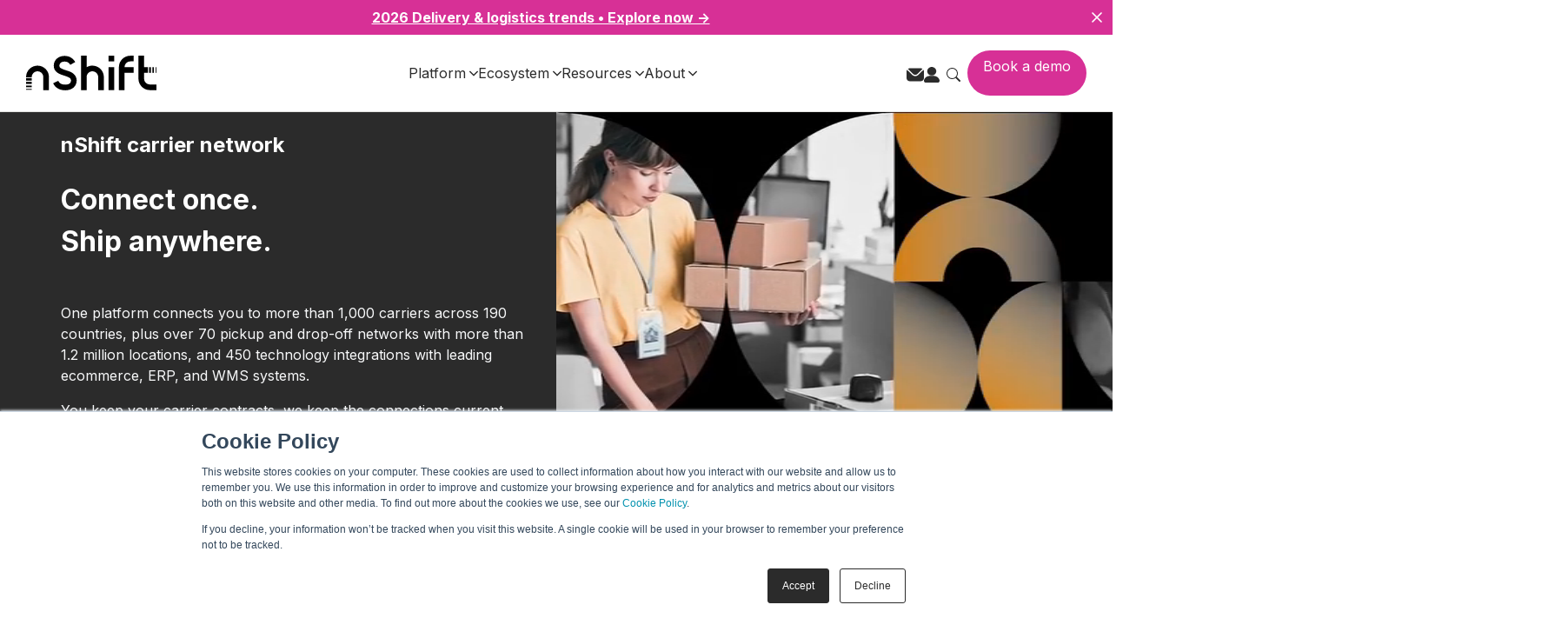

--- FILE ---
content_type: text/html; charset=UTF-8
request_url: https://nshift.com/carrier-network
body_size: 30761
content:
<!doctype html><html lang="en"><head>
		<meta charset="utf-8">
		<title>World’s Largest Carrier Network – 1000+ Global Carriers | nShift</title>
		<meta name="description" content="Integrate your delivery management with the world’s most extensive carrier network of more than 1,000 carriers worldwide. ">
		
		<link rel="SHORTCUT ICON" href="https://nshift.com/hubfs/n-logo-500px.png">
		
		
		
		
		<meta name="viewport" content="width=device-width, initial-scale=1">

    <script src="/hs/hsstatic/jquery-libs/static-1.4/jquery/jquery-1.11.2.js"></script>
<script>hsjQuery = window['jQuery'];</script>
    <meta property="og:description" content="Integrate your delivery management with the world’s most extensive carrier network of more than 1,000 carriers worldwide. ">
    <meta property="og:title" content="World’s Largest Carrier Network – 1000+ Global Carriers | nShift">
    <meta name="twitter:description" content="Integrate your delivery management with the world’s most extensive carrier network of more than 1,000 carriers worldwide. ">
    <meta name="twitter:title" content="World’s Largest Carrier Network – 1000+ Global Carriers | nShift">

    

    

    <style>
a.cta_button{-moz-box-sizing:content-box !important;-webkit-box-sizing:content-box !important;box-sizing:content-box !important;vertical-align:middle}.hs-breadcrumb-menu{list-style-type:none;margin:0px 0px 0px 0px;padding:0px 0px 0px 0px}.hs-breadcrumb-menu-item{float:left;padding:10px 0px 10px 10px}.hs-breadcrumb-menu-divider:before{content:'›';padding-left:10px}.hs-featured-image-link{border:0}.hs-featured-image{float:right;margin:0 0 20px 20px;max-width:50%}@media (max-width: 568px){.hs-featured-image{float:none;margin:0;width:100%;max-width:100%}}.hs-screen-reader-text{clip:rect(1px, 1px, 1px, 1px);height:1px;overflow:hidden;position:absolute !important;width:1px}
</style>

<link rel="stylesheet" href="https://nshift.com/hubfs/hub_generated/template_assets/1/188264323171/1766573349110/template_base.min.css">
<link rel="stylesheet" href="https://nshift.com/hubfs/hub_generated/template_assets/1/188264323169/1766573349190/template_base-overrides.min.css">
<link rel="stylesheet" href="https://nshift.com/hubfs/hub_generated/module_assets/1/188289239942/1761053017634/module_SR_Offer_Video_CTA_01.min.css">
<link rel="stylesheet" href="https://maxcdn.bootstrapcdn.com/font-awesome/4.7.0/css/font-awesome.min.css">

	<style>
		.module_17610505607165 {
		background-color: rgba(43, 43, 43, 1.0);
		border-top: 0px none #e5e7ea;
border-bottom: 0px none #e5e7ea;

	}
    
	
	/* sm-custom_padding */
	@media(max-width: 767.99px) {
		.module_17610505607165.sr-padding-custom,
		.module_17610505607165 .sr-padding-custom {
			padding-top: 6.25rem;
padding-right: 2rem;
padding-bottom: 5rem;
padding-left: 2rem;
margin-top: 0rem;
margin-bottom: 0rem;

		}
	}
	
	</style>
	

		<style>
			#oembed_container-module_17610505607165 .oembed_custom-thumbnail_icon svg {
				fill: #ffffff;
			}
		</style>
	

<style>
	#hs_cos_wrapper_module_17610507182195 .sr-richtext { padding:2rem; }

	.module_17610507182195 {
		
	}
    
	@media(min-width: 768px) and (max-width: 991.99px) {
	}
	@media(max-width: 767.99px) {
	}
</style>

<link rel="stylesheet" href="https://nshift.com/hubfs/hub_generated/module_assets/1/188543321494/1744117298539/module_SR_Element_Logos.min.css">
<link class="hs-async-css" rel="preload" href="https://nshift.com/hubfs/hub_generated/template_assets/1/188284474142/1766573346419/template_blaze-slider.min.css" as="style" onload="this.onload=null;this.rel='stylesheet'">
<noscript><link rel="stylesheet" href="https://nshift.com/hubfs/hub_generated/template_assets/1/188284474142/1766573346419/template_blaze-slider.min.css"></noscript>

<style>
    #hs_cos_wrapper_module_17610507182197 .sr-logos {
  margin-top:40px;
  margin-bottom:40px;
}

</style>


<style>
	#hs_cos_wrapper_module_17610507285527 .sr-richtext { padding:20px; }

	.module_17610507285527 {
		
	}
    
	@media(min-width: 768px) and (max-width: 991.99px) {
	}
	@media(max-width: 767.99px) {
	}
</style>

<link rel="stylesheet" href="https://nshift.com/hubfs/hub_generated/module_assets/1/188293042073/1762275882278/module_SR_Cards_Testimonial_Grid_01.min.css">

	<style>
		.module_176105072855210 {
		border-top: 0px none #e5e7ea;
border-bottom: 0px none #e5e7ea;

	}
    
	
		.module_176105072855210 .sr-card {
			padding-top: 2.5rem;
padding-right: 3rem;
padding-bottom: 2.5rem;
padding-left: 3rem;
background-color: var(--primary);
			
			
		}
		</style>
	
<link rel="stylesheet" href="https://nshift.com/hubfs/hub_generated/module_assets/1/188289214829/1751514766033/module_SR_Two_Col_Features_02.min.css">

		<style>
			#oembed_container-module_17610507375435 .oembed_custom-thumbnail_icon svg {
				fill: #ffffff;
			}
		</style>
	

	<style>
		.module_17610507375435 {
		border-top: 0px none #e5e7ea;
border-bottom: 0px none #e5e7ea;

	}
    
	
		.module_17610507375435 .sr-card {
			padding: 1.5rem;

			
			
		}
	</style>
	

<style>
  #hs_cos_wrapper_module_17610507563455 .title-pack__section {}

#hs_cos_wrapper_module_17610507563455 .content__wrapper {
  display:flex;
  flex-direction:column;
}

#hs_cos_wrapper_module_17610507563455 .subtitle__wrapper { color:#2b2b2b; }

#hs_cos_wrapper_module_17610507563455 .title__wrapper * {
  color:#2b2b2b;
  margin:0;
}

#hs_cos_wrapper_module_17610507563455 .description__wrapper,
#hs_cos_wrapper_module_17610507563455 .description__wrapper p {
  color:#000000;
  font-weight:300;
}

@media (min-width:980px) {
  #hs_cos_wrapper_module_17610507563455 .title-pack__section { max-width:790px; }

  #hs_cos_wrapper_module_17610507563455 .subtitle__wrapper { font-size:14px; }

  #hs_cos_wrapper_module_17610507563455 .title__wrapper * { font-size:36px; }

  #hs_cos_wrapper_module_17610507563455 .description__wrapper,
  #hs_cos_wrapper_module_17610507563455 .description__wrapper p { font-size:20px; }
}

#hs_cos_wrapper_module_17610507563455 .buttons__wrapper {
  margin-top:32px;
  display:inline-flex;
  align-items:center;
  gap:12px;
  flex-wrap:wrap;
}

</style>


<style>
  #hs_cos_wrapper_module_17610507662205 .cards__container {
  display:grid;
  grid-template-columns:repeat(4,1fr);
  gap:24px;
  margin:0 auto;
}

#hs_cos_wrapper_module_17610507662205 .card__wrapper {
  display:flex;
  flex-direction:column;
  width:100%;
  height:100%;
  background-color:rgba(247,247,247,1.0);
  padding:32px;
  transition:transform 0.2s ease,box-shadow 0.2s ease;
}

#hs_cos_wrapper_module_17610507662205 .icon__wrapper {
  display:flex;
  margin-bottom:24px;
}

#hs_cos_wrapper_module_17610507662205 .title__wrapper {
  color:var(--Primary-Colors-Pink,#D73096);
  font-family:Inter;
  font-style:normal;
  font-weight:600;
  line-height:130%;
  margin:0 0 12px 0;
}

#hs_cos_wrapper_module_17610507662205 .description__wrapper,
#hs_cos_wrapper_module_17610507662205 .description__wrapper p {
  color:var(--Neutrals-Storm-Black,#2B2B2B);
  font-family:Inter;
  font-style:normal;
  font-weight:400;
  line-height:140%;
  flex-grow:1;
}

#hs_cos_wrapper_module_17610507662205 .buttons__wrapper {
  margin-top:auto;
  display:inline-flex;
  align-items:center;
  gap:12px;
  flex-wrap:wrap;
  padding-top:32px;
}

#hs_cos_wrapper_module_17610507662205 .button__wrapper { display:flex; }

@media (min-width:980px) {
  #hs_cos_wrapper_module_17610507662205 .title__wrapper { font-size:24px; }

  #hs_cos_wrapper_module_17610507662205 .description__wrapper,
  #hs_cos_wrapper_module_17610507662205 .description__wrapper p { font-size:16px; }
}

@media (max-width:768px) {
  #hs_cos_wrapper_module_17610507662205 .cards__container {
    grid-template-columns:1fr;
    padding:0 16px;
    gap:20px;
  }

  #hs_cos_wrapper_module_17610507662205 .title__wrapper { font-size:20px; }

  #hs_cos_wrapper_module_17610507662205 .description__wrapper,
  #hs_cos_wrapper_module_17610507662205 .description__wrapper p { font-size:14px; }
}

@media (min-width:769px) and (max-width:1024px) {
  #hs_cos_wrapper_module_17610507662205 .cards__container { grid-template-columns:repeat(2,1fr); }
}

</style>


<style>
	.module_17610507750425 {
		border-top: 0px none #e5e7ea;
border-bottom: 0px none #e5e7ea;

	}
    
	
	.module_17610507750425 .content-wrapper {
		
	}
</style>


<style>
	#hs_cos_wrapper_module_17610507871755 .sr-richtext {}

	.module_17610507871755 {
		
	}
    
	@media(min-width: 768px) and (max-width: 991.99px) {
	}
	@media(max-width: 767.99px) {
	}
</style>

<link rel="stylesheet" href="https://nshift.com/hubfs/hub_generated/template_assets/1/111503029928/1764149710018/template_bootstrap.min.css">
<link rel="stylesheet" href="https://nshift.com/hubfs/hub_generated/template_assets/1/185709072235/1761283552453/template_main.min.css">
<link rel="stylesheet" href="https://nshift.com/hubfs/hub_generated/module_assets/1/188289228947/1744117309918/module_SR_Offer_Bar_03.min.css">

	<style>
		.module_17610509583206 {
		border-top: 0px none #e5e7ea;
border-bottom: 0px none #e5e7ea;

	}
    
	
	</style>

	
<link rel="stylesheet" href="https://nshift.com/hubfs/hub_generated/module_assets/1/188289312435/1744117295110/module_SR_FAQ_01.min.css">

		<style>
			.module_17610509583207 {
		border-top: 0px none #e5e7ea;
border-bottom: 0px none #e5e7ea;

	}
    
	
			.module_17610509583207 .sr-card {
				padding: 1.875rem;

				
				
			}
		</style>
	
<link rel="stylesheet" href="https://nshift.com/hubfs/hub_generated/template_assets/1/164834683544/1764149713839/template_aos.min.css">

<style>
  
	
    header.header.no-scroll .header__top {
      /*header fix css module*/
      background-color: #ededf1 !important;
      padding: .5rem 40px;
    }
    header.no-scroll .header__top-menu li a {
       /*header fix css module*/
      color: var(--secondary);
    }
    header.header.no-scroll .header__top-menu div.search-icon-wrapper svg path {
       /*header fix css module*/
      stroke: var(--secondary);
    }

    header.header.no-scroll .header__bottom {
       /*header fix css module*/
      padding: .75rem 20px;
      background-color: var(--white) !important;
    }
  
    header.header.no-scroll .header__logo svg path, header.header.no-scroll .header__logo svg rect {
       /*header fix css module*/
      fill: var(--primary);
    }
    header.no-scroll nav.primary ul.nav-menu li a {
       /*header fix css module*/
      color: var(--primary);
    }
    header.no-scroll nav.primary ul.nav-menu li a svg path {
       /*header fix css module*/
      stroke: var(--primary);
    }
    header.header.no-scroll .button--secondary {
       /*header fix css module*/
      border: 1px solid var(--primary) !important;
    }
  
    header.header.no-scroll .no-button.hamburger svg line {
       /*header fix css module*/
        stroke: #0016a3;
    }
  
    header.header.no-scroll .header__language-switcher * {
      /*header fix css module*/
      color: #000a3c;
    }
  
    header.no-scroll a.c-header__language-link.js-language-modal-toggle svg {
      /*header fix css module*/
      fill: #000a3c;
    }
  
  @media (max-width: 1139px){
    header.header.no-scroll .header__bottom {
      /*header fix css module*/
        padding: .75rem 20px;
        background-color: var(--white) !important;
        height: 70px;
        display: flex;
        align-items: center;
      }
  }
  
  .two-column-image-reverse img.hs-image-widget {
    /*header fix css module*/
      max-width: 400px;
  }
  
  
  
  
	
  .cta_subscribe_banner_module {
    padding-bottom: 0;
    flex-direction: column;
    gap: 1rem;
  }
  
  
  
  
   .cta-custom-module form input[type=email] {
    background-color: hsla(0, 0%, 100%, .3);
    border: 1px solid #fff;
    border-radius: 50px;
    color: #fff;
    height: 43px;
}
  
</style>

<link rel="stylesheet" href="https://nshift.com/hubfs/hub_generated/module_assets/1/188550046313/1753846334828/module_SR_Footer_01_global.min.css">

		<style>
			.widget_1754636095959 {
		border-top: 0px none #e5e7ea;
border-bottom: 0px none #e5e7ea;

	}
    
	
			.sr-footer-01 .button__container {
				
				
			}
			
			.widget_1754636095959 .row.sr-spacer-bottom-50  {
				margin-bottom: 2rem;
				border-bottom: 1px solid #ebebeb;
			}
			
			.widget_1754636095959 .sr-footer-nav li a {
				
				color: inherit;
				
			}
			.widget_1754636095959 .sr-footer-nav .hs-menu-depth-1 > a,
			.widget_1754636095959 .sr-footer-nav li a,
			.widget_1754636095959 .footer-copyright p a {
				
			}
			.widget_1754636095959 .sr-footer-nav li a:hover,
			.widget_1754636095959 .footer-copyright p a:hover {
				
			}
			.widget_1754636095959 .sr-footer-nav .hs-menu-depth-1 > a {
				
			}
			
			@media (max-width: 991px){
				.sr-footer-01 .sr-footer-nav .hs-menu-wrapper > ul {
					display: flex;
					flex-direction: column;
				}
			}
			
			@media only screen and (min-width: 992px) {
				.sr-footer-01 .sr-footer-nav .hs-menu-wrapper > ul {
					justify-content: end;
				}
			}
			
			.sr-footer-01 .social .icon-1,
			.sr-footer-01 .social .icon-1 svg,
			.sr-footer-01 .social .icon-1 svg g,
			.sr-footer-01 .social .icon-1 svg g path {
				background-color: #2b2b2b;
				color: #ffffff;
				fill: #ffffff
			}
			
			.sr-footer-01 .social .icon-2,
			.sr-footer-01 .social .icon-2 svg,
			.sr-footer-01 .social .icon-2 svg g,
			.sr-footer-01 .social .icon-2 svg g path {
				background-color: #2b2b2b;
				color: #ffffff;
				fill: #ffffff
			}
			
			.sr-footer-01 .social .icon-3,
			.sr-footer-01 .social .icon-3 svg,
			.sr-footer-01 .social .icon-3 svg g,
			.sr-footer-01 .social .icon-3 svg g path {
				background-color: #2b2b2b;
				color: #ffffff;
				fill: #ffffff
			}
			
			.sr-footer-01 .social .icon-4,
			.sr-footer-01 .social .icon-4 svg,
			.sr-footer-01 .social .icon-4 svg g,
			.sr-footer-01 .social .icon-4 svg g path {
				background-color: #2b2b2b;
				color: #ffffff;
				fill: #ffffff
			}
			
		</style>
	
<!-- Editor Styles -->
<style id="hs_editor_style" type="text/css">
.body_dnd_area-row-1-max-width-section-centering > .row-fluid {
  max-width: 1200px !important;
  margin-left: auto !important;
  margin-right: auto !important;
}
.body_dnd_area-row-2-max-width-section-centering > .row-fluid {
  max-width: 1168px !important;
  margin-left: auto !important;
  margin-right: auto !important;
}
.body_dnd_area-row-4-max-width-section-centering > .row-fluid {
  max-width: 1200px !important;
  margin-left: auto !important;
  margin-right: auto !important;
}
.body_dnd_area-row-5-max-width-section-centering > .row-fluid {
  max-width: 1200px !important;
  margin-left: auto !important;
  margin-right: auto !important;
}
.body_dnd_area-row-7-max-width-section-centering > .row-fluid {
  max-width: 1028px !important;
  margin-left: auto !important;
  margin-right: auto !important;
}
.body_dnd_area-row-11-force-full-width-section > .row-fluid {
  max-width: none !important;
}
/* HubSpot Non-stacked Media Query Styles */
@media (min-width:768px) {
  .body_dnd_area-row-1-vertical-alignment > .row-fluid {
    display: -ms-flexbox !important;
    -ms-flex-direction: row;
    display: flex !important;
    flex-direction: row;
  }
  .body_dnd_area-row-2-vertical-alignment > .row-fluid {
    display: -ms-flexbox !important;
    -ms-flex-direction: row;
    display: flex !important;
    flex-direction: row;
  }
  .cell_17610507182193-vertical-alignment {
    display: -ms-flexbox !important;
    -ms-flex-direction: column !important;
    -ms-flex-pack: center !important;
    display: flex !important;
    flex-direction: column !important;
    justify-content: center !important;
  }
  .cell_17610507182193-vertical-alignment > div {
    flex-shrink: 0 !important;
  }
  .cell_17610507182192-vertical-alignment {
    display: -ms-flexbox !important;
    -ms-flex-direction: column !important;
    -ms-flex-pack: center !important;
    display: flex !important;
    flex-direction: column !important;
    justify-content: center !important;
  }
  .cell_17610507182192-vertical-alignment > div {
    flex-shrink: 0 !important;
  }
  .cell_17610507285524-vertical-alignment {
    display: -ms-flexbox !important;
    -ms-flex-direction: column !important;
    -ms-flex-pack: center !important;
    display: flex !important;
    flex-direction: column !important;
    justify-content: center !important;
  }
  .cell_17610507285524-vertical-alignment > div {
    flex-shrink: 0 !important;
  }
  .cell_17610507285523-vertical-alignment {
    display: -ms-flexbox !important;
    -ms-flex-direction: column !important;
    -ms-flex-pack: center !important;
    display: flex !important;
    flex-direction: column !important;
    justify-content: center !important;
  }
  .cell_17610507285523-vertical-alignment > div {
    flex-shrink: 0 !important;
  }
}
/* HubSpot Styles (default) */
.body_dnd_area-row-1-padding {
  padding-top: 2rem !important;
  padding-bottom: 2rem !important;
}
.body_dnd_area-row-1-background-layers {
  background-image: linear-gradient(rgba(250, 250, 250, 1), rgba(250, 250, 250, 1)) !important;
  background-position: left top !important;
  background-size: auto !important;
  background-repeat: no-repeat !important;
}
.body_dnd_area-row-4-padding {
  padding-top: 80px !important;
  padding-bottom: 52px !important;
  padding-left: 15px !important;
  padding-right: 15px !important;
}
.body_dnd_area-row-5-padding {
  padding-bottom: 100px !important;
}
.body_dnd_area-row-7-padding {
  padding-top: 5rem !important;
}
.body_dnd_area-row-7-background-layers {
  background-image: linear-gradient(rgba(250, 250, 250, 1), rgba(250, 250, 250, 1)) !important;
  background-position: left top !important;
  background-size: auto !important;
  background-repeat: no-repeat !important;
}
.body_dnd_area-row-8-padding {
  padding-top: 64px !important;
  padding-bottom: 64px !important;
}
.body_dnd_area-row-8-background-layers {
  background-image: linear-gradient(rgba(250, 250, 250, 1), rgba(250, 250, 250, 1)) !important;
  background-position: left top !important;
  background-size: auto !important;
  background-repeat: no-repeat !important;
}
.body_dnd_area-row-10-padding {
  padding-top: 0px !important;
  padding-bottom: 0px !important;
  padding-left: 0px !important;
  padding-right: 0px !important;
}
.body_dnd_area-row-11-background-layers {
  background-image: linear-gradient(rgba(255, 255, 255, 1), rgba(255, 255, 255, 1)) !important;
  background-position: left top !important;
  background-size: auto !important;
  background-repeat: no-repeat !important;
}
/* HubSpot Styles (mobile) */
@media (max-width: 767px) {
  .body_dnd_area-row-4-padding {
    padding-top: 40px !important;
    padding-bottom: 40px !important;
  }
  .body_dnd_area-row-11-padding {
    padding-left: 0px !important;
    padding-right: 0px !important;
  }
}
</style>
<style>
  @font-face {
    font-family: "Inter";
    font-weight: 700;
    font-style: normal;
    font-display: swap;
    src: url("/_hcms/googlefonts/Inter/700.woff2") format("woff2"), url("/_hcms/googlefonts/Inter/700.woff") format("woff");
  }
  @font-face {
    font-family: "Inter";
    font-weight: 300;
    font-style: normal;
    font-display: swap;
    src: url("/_hcms/googlefonts/Inter/300.woff2") format("woff2"), url("/_hcms/googlefonts/Inter/300.woff") format("woff");
  }
  @font-face {
    font-family: "Inter";
    font-weight: 600;
    font-style: normal;
    font-display: swap;
    src: url("/_hcms/googlefonts/Inter/600.woff2") format("woff2"), url("/_hcms/googlefonts/Inter/600.woff") format("woff");
  }
  @font-face {
    font-family: "Inter";
    font-weight: 400;
    font-style: normal;
    font-display: swap;
    src: url("/_hcms/googlefonts/Inter/regular.woff2") format("woff2"), url("/_hcms/googlefonts/Inter/regular.woff") format("woff");
  }
  @font-face {
    font-family: "Inter";
    font-weight: 700;
    font-style: normal;
    font-display: swap;
    src: url("/_hcms/googlefonts/Inter/700.woff2") format("woff2"), url("/_hcms/googlefonts/Inter/700.woff") format("woff");
  }
</style>

    <script defer src="https://nshift.com/hubfs/hub_generated/template_assets/1/188286990404/1766573347860/template_blaze-slider.min.js"></script>


    
<!--  Added by GoogleTagManager integration -->
<script>
var _hsp = window._hsp = window._hsp || [];
window.dataLayer = window.dataLayer || [];
function gtag(){dataLayer.push(arguments);}

var useGoogleConsentModeV2 = true;
var waitForUpdateMillis = 1000;



var hsLoadGtm = function loadGtm() {
    if(window._hsGtmLoadOnce) {
      return;
    }

    if (useGoogleConsentModeV2) {

      gtag('set','developer_id.dZTQ1Zm',true);

      gtag('consent', 'default', {
      'ad_storage': 'denied',
      'analytics_storage': 'denied',
      'ad_user_data': 'denied',
      'ad_personalization': 'denied',
      'wait_for_update': waitForUpdateMillis
      });

      _hsp.push(['useGoogleConsentModeV2'])
    }

    (function(w,d,s,l,i){w[l]=w[l]||[];w[l].push({'gtm.start':
    new Date().getTime(),event:'gtm.js'});var f=d.getElementsByTagName(s)[0],
    j=d.createElement(s),dl=l!='dataLayer'?'&l='+l:'';j.async=true;j.src=
    'https://www.googletagmanager.com/gtm.js?id='+i+dl;f.parentNode.insertBefore(j,f);
    })(window,document,'script','dataLayer','GTM-5JC34DN');

    window._hsGtmLoadOnce = true;
};

_hsp.push(['addPrivacyConsentListener', function(consent){
  if(consent.allowed || (consent.categories && consent.categories.analytics)){
    hsLoadGtm();
  }
}]);

</script>

<!-- /Added by GoogleTagManager integration -->

    <link rel="canonical" href="https://nshift.com/carrier-network">


<meta property="og:url" content="https://nshift.com/carrier-network">
<meta name="twitter:card" content="summary">
<meta http-equiv="content-language" content="en">





<style>
  .splide__controls {display:none;}
  .form-switch:nth-child(6) {
    display: none;
}
  .page-stats, .carrier-library-stats {display:none;}
  
  #filter-by-group-wrapper {display:none;}
    .sr-footer-01 .sr-footer-nav .hs-menu-depth-1 {
    flex-direction: column;
    align-items:start;
}
  @media only screen and (min-width: 992px) {
    .sr-footer-01 .sr-footer-nav .hs-menu-wrapper > ul {
        justify-content: space-between;
    }
}
</style>
		
          <meta property="og:image" content="https://nshift.com/hubfs/nshift-logo-white-on-black.png">
        
        <meta name="published_at" value="4/23/24"> 
        <meta name="updated_at" value="12/19/25"> 
		
		
		
		

	<meta name="generator" content="HubSpot"></head>

	<body class="pre-built    hs-content-id-119001417065 hs-site-page page  sr home-new">
<!--  Added by GoogleTagManager integration -->
<noscript><iframe src="https://www.googletagmanager.com/ns.html?id=GTM-5JC34DN" height="0" width="0" style="display:none;visibility:hidden"></iframe></noscript>

<!-- /Added by GoogleTagManager integration -->


    
		
				<div data-global-resource-path="sr/templates/partials/site_header-new.html"><div class="container-fluid">
<div class="row-fluid-wrapper">
<div class="row-fluid">
<div class="span12 widget-span widget-type-cell " style="" data-widget-type="cell" data-x="0" data-w="12">

<div class="row-fluid-wrapper row-depth-1 row-number-1 dnd-section">
<div class="row-fluid ">
<div class="span12 widget-span widget-type-cell dnd-column" style="" data-widget-type="cell" data-x="0" data-w="12">

<div class="row-fluid-wrapper row-depth-1 row-number-2 dnd-row">
<div class="row-fluid ">
<div class="span12 widget-span widget-type-custom_widget dnd-module" style="" data-widget-type="custom_widget" data-x="0" data-w="12">
<div id="hs_cos_wrapper_widget_1751979253431" class="hs_cos_wrapper hs_cos_wrapper_widget hs_cos_wrapper_type_module" style="" data-hs-cos-general-type="widget" data-hs-cos-type="module"><style>
  #hs_cos_wrapper_widget_1751979253431 *,
#hs_cos_wrapper_widget_1751979253431 *::before,
#hs_cos_wrapper_widget_1751979253431 *::after { box-sizing:border-box; }

#hs_cos_wrapper_widget_1751979253431 .body-no-scroll { overflow:hidden; }

#hs_cos_wrapper_widget_1751979253431 .mega-menu-navigation {
  position:fixed;
  width:100%;
  z-index:1000;
}

#hs_cos_wrapper_widget_1751979253431 .desktop-nav {
  display:block;
  background-color:#fff;
  position:relative;
  z-index:1003;
  border-bottom:1px solid #e1e1df;
}

#hs_cos_wrapper_widget_1751979253431 .nav-container {
  display:flex;
  align-items:center;
  justify-content:space-between;
  padding:0px 30px;
  max-width:1380px;
  margin:0 auto;
}

#hs_cos_wrapper_widget_1751979253431 .nav-brand .brand-link {
  font-size:24px;
  font-weight:bold;
  color:#000;
  text-decoration:none;
  display:flex;
  align-items:center;
}

#hs_cos_wrapper_widget_1751979253431 .brand-logo {
  height:40px;
  width:auto;
  object-fit:contain;
}

#hs_cos_wrapper_widget_1751979253431 .announcement-bar {
  display:flex;
  justify-content:center;
  align-items:center;
  align-self:stretch;
  background-color:#d73096;
}

#hs_cos_wrapper_widget_1751979253431 .announcement-bar-link {
  display:flex;
  padding:0.5rem;
  justify-content:center;
  align-items:center;
  gap:0.5rem;
  flex:1 0 0;
  align-self:stretch;
  color:#FFF;
  font-weight:700;
}

#hs_cos_wrapper_widget_1751979253431 #announcement-bar-close {
  display:flex;
  padding:0 0.5rem;
  justify-content:center;
  align-items:center;
  gap:0.5rem;
  align-self:stretch;
  color:#FFF;
  font-weight:700;
}

@media (max-width:980px) {
  #hs_cos_wrapper_widget_1751979253431 .brand-logo { height:24px; }
}

#hs_cos_wrapper_widget_1751979253431 .nav-main {
  flex:1;
  display:flex;
  justify-content:center;
  margin-left:60px;
}

#hs_cos_wrapper_widget_1751979253431 .nav-menu {
  display:flex;
  list-style:none;
  margin:0;
  padding:0;
  gap:56px;
}

#hs_cos_wrapper_widget_1751979253431 .nav-item { position:relative; }

#hs_cos_wrapper_widget_1751979253431 .featured .nav-link-title { color:#d73096; }

#hs_cos_wrapper_widget_1751979253431 .nav-link {
  display:flex;
  align-items:center;
  padding:32px 0;
  color:#2b2b2b;
  text-decoration:none;
  font-size:16px;
  font-weight:500;
  transition:color 0.2s ease;
}

#hs_cos_wrapper_widget_1751979253431 .nav-item.dropdown-active .nav-link { color:#d73096; }

#hs_cos_wrapper_widget_1751979253431 .dropdown-icon {
  margin-left:4px;
  fill:currentColor;
  transition:transform 0.2s ease;
}

#hs_cos_wrapper_widget_1751979253431 .nav-item.dropdown-active .dropdown-icon { transform:rotate(180deg); }

#hs_cos_wrapper_widget_1751979253431 .nav-item .dropdown-icon path { fill:currentColor; }

#hs_cos_wrapper_widget_1751979253431 .nav-item .dropdown-icon path,
#hs_cos_wrapper_widget_1751979253431 .nav-item.dropdown-active .dropdown-icon path { transition:all 0.2s ease; }

#hs_cos_wrapper_widget_1751979253431 .nav-item.dropdown-active .dropdown-icon path { fill:#d8309b; }

#hs_cos_wrapper_widget_1751979253431 .nav-actions {
  display:flex;
  align-items:center;
  gap:16px;
  margin-left:12px;
}

#hs_cos_wrapper_widget_1751979253431 .search-toggle,
#hs_cos_wrapper_widget_1751979253431 .language-toggle,
#hs_cos_wrapper_widget_1751979253431 .lang-link {
  background:none;
  border:none;
  cursor:pointer;
  padding:8px;
  border-radius:4px;
  transition:background-color 0.2s ease;
  color:#2b2b2b;
}

#hs_cos_wrapper_widget_1751979253431 .search-toggle svg path { fill:#2b2b2b; }

#hs_cos_wrapper_widget_1751979253431 .language-toggle {
  display:flex;
  align-items:center;
  gap:4px;
  font-weight:500;
}

#hs_cos_wrapper_widget_1751979253431 .mobile-menu-toggle {
  display:none;
  flex-direction:column;
  gap:4px;
  background:none;
  border:none;
  cursor:pointer;
  padding:8px;
}

#hs_cos_wrapper_widget_1751979253431 .hamburger-line {
  width:20px;
  height:2px;
  background-color:#2b2b2b;
  transition:all 0.3s ease;
}

#hs_cos_wrapper_widget_1751979253431 .mega-menu-dropdown {
  position:fixed;
  top:var(--nav-height,125px);
  left:0;
  right:0;
  width:100%;
  background:#f7f7f7;
  opacity:0;
  visibility:hidden;
  transition:all 0.3s ease;
  z-index:1000;
  box-shadow:rgba(43,43,43,0.2) 0px 15px 15px;
  pointer-events:none;
}

#hs_cos_wrapper_widget_1751979253431 .nav-item.dropdown-active .mega-menu-dropdown {
  opacity:1;
  visibility:visible;
  transform:translateY(0);
  pointer-events:auto;
}

#hs_cos_wrapper_widget_1751979253431 .mega-menu-container {
  max-width:1200px;
  margin:0 auto;
  padding:40px 20px;
}

#hs_cos_wrapper_widget_1751979253431 .mega-menu-columns {
  display:grid;
  grid-template-columns:repeat(4,1fr);
  gap:34px;
  align-items:start;
}

#hs_cos_wrapper_widget_1751979253431 .mega-menu-column { min-width:0; }

#hs_cos_wrapper_widget_1751979253431 .mega-menu-column[data-column-span="2"] { grid-column:span 2; }

#hs_cos_wrapper_widget_1751979253431 .mega-menu-column[data-column-span="3"] { grid-column:span 3; }

#hs_cos_wrapper_widget_1751979253431 .mega-menu-column[data-column-span="4"] { grid-column:span 4; }

#hs_cos_wrapper_widget_1751979253431 .column-sub-columns {
  display:grid;
  grid-template-columns:repeat(var(--sub-columns,2),1fr);
  gap:30px;
  margin-top:20px;
}

#hs_cos_wrapper_widget_1751979253431 .column-sub-column { min-width:0; }

#hs_cos_wrapper_widget_1751979253431 .column-title {
  color:#2b2b2b;
  font-family:Inter;
  font-size:14px;
  font-style:normal;
  font-weight:500;
  line-height:100%;
  letter-spacing:0.7px;
  text-transform:uppercase;
  border-bottom:1px solid #e1e1df;
  padding-bottom:14px;
  margin-bottom:24px;
}

#hs_cos_wrapper_widget_1751979253431 .sub-column-title {
  color:#2b2b2b;
  font-family:Inter;
  font-size:12px;
  font-style:normal;
  font-weight:600;
  line-height:100%;
  letter-spacing:0.7px;
  text-transform:uppercase;
  border-bottom:1px solid #e1e1df;
  padding-bottom:12px;
  margin-bottom:20px;
}

#hs_cos_wrapper_widget_1751979253431 .nav-links-list {
  list-style:none;
  margin:0;
  padding:0;
}

#hs_cos_wrapper_widget_1751979253431 .nav-link-item { margin-bottom:12px; }

#hs_cos_wrapper_widget_1751979253431 .nav-link-item.featured {
  padding:16px;
  border-radius:4px;
  border:1px solid #e1e1df;
  background:#fff;
  margin-bottom:20px;
}

#hs_cos_wrapper_widget_1751979253431 .nav-link-item:not(.featured) { padding:0 16px; }

#hs_cos_wrapper_widget_1751979253431 .nav-link-anchor {
  text-decoration:none;
  color:inherit;
  display:flex;
  align-items:center;
  justify-content:space-between;
  width:100%;
  padding:5px 0;
}

#hs_cos_wrapper_widget_1751979253431 .nav-link-content {
  flex:1;
  display:flex;
  flex-direction:column;
  gap:2px;
}

#hs_cos_wrapper_widget_1751979253431 .nav-link-arrow {
  margin-left:12px;
  transition:transform 0.2s ease;
  flex-shrink:0;
}

#hs_cos_wrapper_widget_1751979253431 .nav-link-anchor:hover .nav-link-arrow { transform:translateX(4px); }

#hs_cos_wrapper_widget_1751979253431 .nav-link-title {
  color:#2b2b2b;
  font-family:Inter;
  font-size:16px;
  font-style:normal;
  font-weight:600;
  line-height:130%;
}

#hs_cos_wrapper_widget_1751979253431 .nav-link-description {
  font-size:14px;
  color:#6b7280;
  line-height:1.4;
}

#hs_cos_wrapper_widget_1751979253431 .nav-link-item:not(.featured) .nav-link-anchor:hover .nav-link-title { color:#d73096; }

#hs_cos_wrapper_widget_1751979253431 .feature-cards-grid {
  display:grid;
  gap:20px;
  height:100%;
  align-items:stretch;
}

#hs_cos_wrapper_widget_1751979253431 .feature-card {
  background:#fff;
  border-radius:12px;
  overflow:hidden;
  transition:transform 0.2s ease,box-shadow 0.2s ease;
  height:100%;
  display:flex;
  flex-direction:column;
}

#hs_cos_wrapper_widget_1751979253431 .card-image img {
  width:100%;
  height:200px;
  object-fit:cover;
}

#hs_cos_wrapper_widget_1751979253431 .card-content {
  padding:24px;
  flex:1;
  display:flex;
  flex-direction:column;
  gap:12px;
}

#hs_cos_wrapper_widget_1751979253431 .card-title {
  color:#000;
  font-size:16px;
  font-style:normal;
  font-weight:600;
  line-height:150%;
}

#hs_cos_wrapper_widget_1751979253431 .card-description {
  color:#47484d;
  font-family:Inter;
  font-size:14px;
  font-style:normal;
  font-weight:400;
  line-height:140%;
  flex:1;
}

#hs_cos_wrapper_widget_1751979253431 .card-cta {
  display:inline-flex;
  align-items:center;
  background:0 0;
  color:#2b2b2b;
  text-decoration:none;
  font-family:Inter;
  font-size:15px;
  font-style:normal;
  font-weight:500;
  line-height:110%;
  transition:all 0.2s ease;
  border-radius:50px;
  border:1px solid var(--Neutrals-Storm-Black,#2b2b2b);
  padding:12px 19px;
  margin-top:auto;
  align-self:flex-start;
}

#hs_cos_wrapper_widget_1751979253431 .card-cta:hover {
  color:#000;
  border-color:#000;
}

#hs_cos_wrapper_widget_1751979253431 .icon-grid {
  display:flex;
  flex-direction:column;
  gap:20px;
}

#hs_cos_wrapper_widget_1751979253431 .icon-item { display:block; }

#hs_cos_wrapper_widget_1751979253431 .icon-link {
  display:flex;
  align-items:center;
  justify-content:space-between;
  text-decoration:none;
  color:inherit;
  transition:background-color 0.2s ease;
  width:100%;
  display:grid;
  grid-template-columns:1fr 20px;
  gap:16px;
}

#hs_cos_wrapper_widget_1751979253431 .icon-link-content {
  display:flex;
  align-items:center;
  gap:12px;
  flex:1;
}

#hs_cos_wrapper_widget_1751979253431 .icon-link-arrow {
  transition:transform 0.2s ease;
  flex-shrink:0;
  opacity:1;
}

#hs_cos_wrapper_widget_1751979253431 .icon-link:hover .icon-link-arrow { transform:translateX(4px); }

#hs_cos_wrapper_widget_1751979253431 .icon-link:hover { background:0 0; }

#hs_cos_wrapper_widget_1751979253431 .icon-image {
  width:52px;
  height:52px;
  object-fit:contain;
}

#hs_cos_wrapper_widget_1751979253431 .icon-label {
  color:#2b2b2b;
  font-size:15px;
  font-style:normal;
  font-weight:600;
  line-height:150%;
}

#hs_cos_wrapper_widget_1751979253431 .logo-showcase {
  display:grid;
  grid-template-columns:repeat(auto-fit,minmax(60px,1fr));
  gap:16px;
  align-items:center;
}

#hs_cos_wrapper_widget_1751979253431 .logo-item { text-align:center; }

#hs_cos_wrapper_widget_1751979253431 .logo-link {
  display:block;
  padding:8px;
  border-radius:6px;
  transition:background-color 0.2s ease;
}

#hs_cos_wrapper_widget_1751979253431 .logo-link:hover { background:#f9fafb; }

#hs_cos_wrapper_widget_1751979253431 .logo-image {
  max-width:100%;
  height:32px;
  object-fit:contain;
}

#hs_cos_wrapper_widget_1751979253431 .custom-content__wrapper {
  margin-top:22px;
  border-left:6px solid #d73096;
  padding-left:14px;
}

#hs_cos_wrapper_widget_1751979253431 .custom-content__wrapper2 {
  margin-top:19px;
  border-left:6px solid #d73096;
  padding-left:14px;
}

#hs_cos_wrapper_widget_1751979253431 .custom-content__wrapper p,
#hs_cos_wrapper_widget_1751979253431 .custom-content__wrapper2 p {
  color:#2b2b2b;
  font-family:Inter;
  font-size:16px;
  font-style:normal;
  font-weight:700;
  line-height:150%;
  margin-bottom:0px;
}

#hs_cos_wrapper_widget_1751979253431 .custom-content__wrapper a,
#hs_cos_wrapper_widget_1751979253431 .custom-content__wrapper2 a {
  color:#d73096;
  font-family:Inter;
  font-size:16px;
  font-style:normal;
  font-weight:500;
  line-height:110%;
}

#hs_cos_wrapper_widget_1751979253431 .mobile-nav {
  position:fixed;
  left:0;
  transform:translateX(-100%);
  transition:transform 0.3s ease;
  background:#f7f7f7;
  top:var(--nav-height);
  height:100vh;
  width:100%;
  z-index:1001;
  display:flex;
  flex-direction:column;
}

#hs_cos_wrapper_widget_1751979253431 .mobile-nav.active { transform:translateX(0); }

#hs_cos_wrapper_widget_1751979253431 .mobile-nav.is-submenu-active .mobile-nav-content { display:none; }

#hs_cos_wrapper_widget_1751979253431 .mobile-nav-content {
  display:flex;
  flex-direction:column;
  height:100%;
  overflow-y:auto;
}

#hs_cos_wrapper_widget_1751979253431 .mobile-search {
  padding:24px 20px;
  background:#F7F7F7;
}

#hs_cos_wrapper_widget_1751979253431 .search-input-wrapper {
  position:relative;
  width:100%;
}

#hs_cos_wrapper_widget_1751979253431 .search-input {
  width:100%;
  padding:12px 20px;
  border-radius:60px;
  border:1px solid #6E6F73;
  background:#FFF;
  color:#6E6F73;
  font-family:Inter;
  font-size:16px;
  font-style:normal;
  font-weight:500;
  line-height:110%;
}

#hs_cos_wrapper_widget_1751979253431 .search-button {
  position:absolute;
  right:8px;
  top:50%;
  transform:translateY(-50%);
  background:none;
  border:none;
  cursor:pointer;
  padding:8px;
}

#hs_cos_wrapper_widget_1751979253431 .mobile-nav-menu {
  list-style:none;
  margin:0;
  padding:0;
  display:flex;
  flex-direction:column;
  gap:14px;
}

#hs_cos_wrapper_widget_1751979253431 .mobile-nav-item { border-bottom:1px solid #f3f4f6; }

#hs_cos_wrapper_widget_1751979253431 .mobile-nav-link {
  display:flex;
  align-items:center;
  justify-content:space-between;
  padding:16px 40px;
  text-decoration:none;
  background:none;
  border:none;
  width:100%;
  text-align:left;
  cursor:pointer;
  color:#2B2B2B;
  font-family:Inter;
  font-size:16px;
  font-style:normal;
  font-weight:500;
  line-height:110%;
}

#hs_cos_wrapper_widget_1751979253431 .mobile-nav-link:hover { background:#f9fafb; }

#hs_cos_wrapper_widget_1751979253431 .mobile-submenu {
  position:absolute;
  top:0;
  left:0;
  width:100%;
  height:100%;
  background:#F7F7F7;
  z-index:1002;
  transform:translateX(100%);
  transition:transform 0.3s ease;
  overflow-y:auto;
  display:none;
  flex-direction:column;
}

#hs_cos_wrapper_widget_1751979253431 .mobile-submenu.active {
  display:flex;
  transform:translateX(0);
}

#hs_cos_wrapper_widget_1751979253431 .mobile-submenu-header {
  padding:32px 40px;
  background:#F7F7F7;
}

#hs_cos_wrapper_widget_1751979253431 #submenu-ecosystem .mobile-submenu-section-title:first-of-type { margin-top:32px; }

#hs_cos_wrapper_widget_1751979253431 .submenu-back {
  display:flex;
  align-items:center;
  gap:8px;
  background:none;
  border:none;
  cursor:pointer;
  color:var(--Neutrals-Mid-Grey,#6E6F73);
  font-family:Inter;
  font-size:16px;
  font-style:normal;
  font-weight:500;
  line-height:110%;
  padding:0;
  margin-bottom:0px;
}

#hs_cos_wrapper_widget_1751979253431 .submenu-title {
  font-size:16px;
  font-weight:600;
  color:#000;
  text-transform:uppercase;
  letter-spacing:0.05em;
  margin:0;
}

#hs_cos_wrapper_widget_1751979253431 .mobile-submenu-content {
  flex-grow:1;
  overflow-y:auto;
  padding:0px 40px;
  background:#F7F7F7;
}

#hs_cos_wrapper_widget_1751979253431 .mobile-submenu-link {
  display:block;
  padding:8px 0px;
  color:var(--Neutrals-Storm-Black,#2B2B2B);
  font-family:Inter;
  font-size:16px;
  font-style:normal;
  font-weight:500;
  line-height:110%;
  text-decoration:none;
}

#hs_cos_wrapper_widget_1751979253431 .mobile-submenu-cta {
  display:block;
  text-align:left;
  text-decoration:none;
  border:1px solid #d1d5db;
  border-radius:4px;
  padding:10px 18px;
  margin-bottom:12px;
  color:#fafafa;
  background-color:#2b2b2b;
  font-family:Inter;
  font-size:16px;
  font-style:normal;
  font-weight:500;
  line-height:110%;
}

#hs_cos_wrapper_widget_1751979253431 .mobile-nav-footer {
  padding:32px 40px;
  border-top:1px solid #E1E1DF;
  background:#F7F7F7;
  margin-top:auto;
}

#hs_cos_wrapper_widget_1751979253431 .mobile-footer-link {
  display:flex;
  align-items:center;
  gap:12px;
  padding:16px 0;
  text-decoration:none;
  color:var(--Neutrals-Storm-Black,#2B2B2B);
  font-family:Inter;
  font-size:16px;
  font-style:normal;
  font-weight:500;
  line-height:110%;
}

#hs_cos_wrapper_widget_1751979253431 .mobile-footer-link:last-child { border-bottom:none; }

#hs_cos_wrapper_widget_1751979253431 .mobile-footer-link svg:last-child {
  margin-left:auto;
  color:#9ca3af;
}

#hs_cos_wrapper_widget_1751979253431 .mobile-nav-overlay {
  position:fixed;
  top:var(--nav-height);
  left:0;
  right:0;
  bottom:0;
  background:rgba(0,0,0,0.5);
  opacity:0;
  visibility:hidden;
  transition:all 0.3s ease;
  z-index:1000;
}

#hs_cos_wrapper_widget_1751979253431 .mobile-nav-overlay.active {
  opacity:1;
  visibility:visible;
}

#hs_cos_wrapper_widget_1751979253431 .custom-content_buttons-wrapper {
  display:flex;
  flex-wrap:wrap;
  gap:12px;
  margin-top:64px;
  align-items:center;
}

#hs_cos_wrapper_widget_1751979253431 .link-dark {
  color:#47484D;
  font-weight:500;
  font-size:15px;
}

@media (max-width:1024px) {
  #hs_cos_wrapper_widget_1751979253431 .nav-menu { gap:24px; }
}

@media (max-width:980px) {
  #hs_cos_wrapper_widget_1751979253431 .nav-container { padding:16px 20px; }

  #hs_cos_wrapper_widget_1751979253431 .desktop-nav .nav-main,
  #hs_cos_wrapper_widget_1751979253431 .desktop-nav .nav-actions .search-toggle,
  #hs_cos_wrapper_widget_1751979253431 .desktop-nav .nav-actions .contact-link,
  #hs_cos_wrapper_widget_1751979253431 .desktop-nav .nav-actions .login-link,
  #hs_cos_wrapper_widget_1751979253431 .desktop-nav .nav-actions .book-a-demo { display:none; }

  #hs_cos_wrapper_widget_1751979253431 .mobile-menu-toggle { display:flex; }

  #hs_cos_wrapper_widget_1751979253431 .desktop-nav .nav-actions .search-toggle { display:none; }

  #hs_cos_wrapper_widget_1751979253431 .submenu-title { display:none; }

  #hs_cos_wrapper_widget_1751979253431 .btn--search-close svg { width:16px; }
}

@media (max-width:768px) {
  #hs_cos_wrapper_widget_1751979253431 .mega-menu-columns { grid-template-columns:1fr; }

  #hs_cos_wrapper_widget_1751979253431 .mega-menu-column[data-column-span] { grid-column:span 1; }

  #hs_cos_wrapper_widget_1751979253431 .column-sub-columns { grid-template-columns:1fr; }
}

#hs_cos_wrapper_widget_1751979253431 .mobile-submenu-section-title {
  padding:12px 0px;
  padding-top:0;
  margin-top:32px;
  color:var(--Neutrals-Storm-Black,#2B2B2B);
  font-family:Inter;
  font-size:14px;
  font-style:normal;
  font-weight:500;
  line-height:100%;
  letter-spacing:0.7px;
  text-transform:uppercase;
  border-bottom:1px solid #E1E1DF;
}

#hs_cos_wrapper_widget_1751979253431 .mobile-submenu-section-title:first-of-type { margin-top:0; }

#hs_cos_wrapper_widget_1751979253431 .search {
  position:absolute;
  top:0;
  left:0;
  width:100%;
  height:100%;
  background-color:#F7F7F7;
  display:flex;
  align-items:center;
  justify-content:center;
  padding:16px;
  z-index:1000;
  transform:translateY(-100%);
  transition:transform 0.3s ease;
  pointer-events:none;
}

#hs_cos_wrapper_widget_1751979253431 .search.active {
  transform:translateY(0);
  pointer-events:auto;
}

#hs_cos_wrapper_widget_1751979253431 .search__input {
  width:100%;
  padding:13px 0;
  font-size:16px;
  outline:none;
  border:0;
  border-radius:0;
  background:#F7F7F7;
  color:#6E6F73;
}

#hs_cos_wrapper_widget_1751979253431 .search-wrapper {
  display:flex;
  gap:32px;
  max-width:1200px;
  width:100%;
  align-items:center;
}

#hs_cos_wrapper_widget_1751979253431 .search form {
  width:100%;
  max-width:1138px;
}

#hs_cos_wrapper_widget_1751979253431 .btn--search-close {
  background:none;
  border:none;
  cursor:pointer;
  padding:0;
  border-radius:0;
}

#hs_cos_wrapper_widget_1751979253431 .language-selector {
  position:relative;
  display:inline-block;
}

#hs_cos_wrapper_widget_1751979253431 .language-toggle svg { transition:transform 0.2s ease; }

#hs_cos_wrapper_widget_1751979253431 .language-selector.active .language-toggle svg { transform:rotate(180deg); }

#hs_cos_wrapper_widget_1751979253431 .language-dropdown {
  position:absolute;
  top:100%;
  left:0;
  right:0;
  margin-top:4px;
  background:#ffffff;
  border-radius:4px;
  opacity:0;
  visibility:hidden;
  transform:translateY(-10px);
  transition:all 0.2s ease;
  z-index:1000;
  min-width:100%;
  background:#ffffff;
}

#hs_cos_wrapper_widget_1751979253431 .language-selector.active .language-dropdown {
  opacity:1;
  visibility:visible;
  transform:translateY(0);
}

#hs_cos_wrapper_widget_1751979253431 .language-list {
  list-style:none;
  margin:0;
  padding:0;
}

#hs_cos_wrapper_widget_1751979253431 .lang-item {
  margin:0;
  display:flex;
}

#hs_cos_wrapper_widget_1751979253431 .lang-link {
  width:100%;
  color:#2B2B2B;
}

#hs_cos_wrapper_widget_1751979253431 .lang-link:hover { color:#d8309b; }

#hs_cos_wrapper_widget_1751979253431 .ham-menu .desktop-nav .nav-main,
#hs_cos_wrapper_widget_1751979253431 .ham-menu .desktop-nav .nav-actions .search-toggle { display:none; }

#hs_cos_wrapper_widget_1751979253431 .ham-menu .nav-container { padding:23px 20px; }

#hs_cos_wrapper_widget_1751979253431 .ham-menu .mobile-menu-toggle { display:flex; }

#hs_cos_wrapper_widget_1751979253431 .ham-menu .mobile-nav { display:block; }

#hs_cos_wrapper_widget_1751979253431 .ham-menu .mobile-nav-content,
#hs_cos_wrapper_widget_1751979253431 .ham-menu .mobile-submenu-header,
#hs_cos_wrapper_widget_1751979253431 .ham-menu .mobile-submenu-content {
  max-width:1380px;
  margin:0 auto;
  width:100%;
}

#hs_cos_wrapper_widget_1751979253431 .btn.btn__primary { padding:10px 18px; }

#hs_cos_wrapper_widget_1751979253431 a.btn.btn__primary:hover { color:#FFF; }

</style>


<nav class="mega-menu-navigation  ">
  <div class="desktop-nav">
		
		  
		<!-- /content-library/future-of-delivery-logistics-trends-2026 <> https://nshift.com/carrier-network -->
		<div class="announcement-bar">
			<a class="announcement-bar-link" href="https://nshift.com/content-library/future-of-delivery-logistics-trends-2026" style="color:#FFF; font-weight:700; display: flex; justify-content: center; width: 100%;">2026 Delivery &amp; logistics trends • Explore now →</a>
			<a id="announcement-bar-close" href="#"><svg width="20" height="20" viewbox="0 0 20 20" fill="none" xmlns="http://www.w3.org/2000/svg">
        <path d="M15 5L5 15M5 5L15 15" stroke="#fff" stroke-width="1.66667" stroke-linecap="round" stroke-linejoin="round"></path>
      </svg></a>
		</div>
		
		
		<!--<div style="display: flex; width: 100%; justify-content: center; align-items:center; padding: 0.5rem; background-color: #d73096; color: #FFFFFF; font-weight: 700"><a href="https://nshift.com/content-library/future-of-delivery-logistics-trends-2026" style="color:#FFF; font-weight:700; display: flex; justify-content: center; width: 100%;">2026 Delivery & logistics trends • Explore now →</a></div> -->
		  
		
    <div class="nav-container">
      <div class="nav-brand">
        <a href="/" class="brand-link">
          
          <img src="https://nshift.com/hubfs/Brand-Assets/nShift-logos/LOGO_nshift-black_aug25.svg" alt="LOGO_nshift-black_aug25" class="brand-logo">
          
        </a>
      </div>
      <div class="nav-main">
        <ul class="nav-menu">
          
          <li class="nav-item has-dropdown" data-menu-id="platform">
            
            <a href="#" class="nav-link dropdown-trigger" aria-haspopup="true" aria-expanded="false">
              Platform
              <svg class="dropdown-icon" xmlns="http://www.w3.org/2000/svg" width="10" height="7" viewbox="0 0 10 7" fill="none">
                <path d="M9.90008 1.18526L9.39911 0.684327C9.33236 0.617433 9.25546 0.584091 9.16853 0.584091C9.08181 0.584091 9.00494 0.617433 8.93819 0.684327L5.00005 4.62225L1.06209 0.684432C0.995301 0.617538 0.918439 0.584196 0.831611 0.584196C0.744747 0.584196 0.667886 0.617538 0.601132 0.684432L0.100235 1.1854C0.0333416 1.25215 0 1.32901 0 1.41588C0 1.50267 0.0334469 1.57953 0.100235 1.64629L4.76957 6.31573C4.83633 6.38252 4.91322 6.41589 5.00005 6.41589C5.08688 6.41589 5.16364 6.38252 5.23036 6.31573L9.90008 1.64629C9.96683 1.5795 10 1.50264 10 1.41588C10 1.32901 9.96683 1.25215 9.90008 1.18526Z" fill="#E1E1DF" />
              </svg>
            </a>
            <div class="mega-menu-dropdown ">
              <div class="mega-menu-container">
                <div class="mega-menu-columns">
                  
                  <div class="mega-menu-column" data-column-type="link_text" data-column-span="1">
                    
                    <h3 class="column-title">Platform</h3>
                    
                    <ul class="nav-links-list">
                      
                      <li class="nav-link-item featured">
                        <a href="https://nshift.com/platform" class="nav-link-anchor">
                          <div class="nav-link-content">
                            <span class="nav-link-title">Explore the nShift platform</span><span class="nav-link-description">All-in-one, modular, and endlessly scalable.</span>
                          </div>
                          <svg class="nav-link-arrow" xmlns="http://www.w3.org/2000/svg" width="8" height="12" viewbox="0 0 8 12" fill="none">
                            <path d="M7.37933 5.72339L1.77599 .120322C1.6958 .0402196 1.60353 0 1.49938 0C1.39518 0 1.30295 .0402196 1.22281 .120322L.621703 .721551C.541432 .801696 .501465 .893759 .501465 .998119C.501465 1.10248 .541432 1.19454 .621703 1.27469L5.34716 6.00013L.621703 10.7257C.541432 10.8058 .501465 10.898 .501465 11.0021C.501465 11.1064 .541432 11.1986 .621703 11.2788L1.22285 11.8798C1.303 11.96 1.39523 12 1.49942 12C1.60357 12 1.6958 11.9599 1.77599 11.8798L7.37903 6.27669C7.45914 6.19659 7.49923 6.10432 7.49923 6.00013C7.49923 5.89593 7.45943 5.8037 7.37933 5.72339Z" fill="#D73096" />
                          </svg>
                        </a>
                      </li>
                      
                      <li class="nav-link-item ">
                        <a href="https://nshift.com/platform/carrier-connectivity" class="nav-link-anchor">
                          <div class="nav-link-content">
                            <span class="nav-link-title">Carrier connectivity</span>
                          </div>
                          <svg class="nav-link-arrow" xmlns="http://www.w3.org/2000/svg" width="8" height="12" viewbox="0 0 8 12" fill="none">
                            <path d="M7.37933 5.72339L1.77599 .120322C1.6958 .0402196 1.60353 0 1.49938 0C1.39518 0 1.30295 .0402196 1.22281 .120322L.621703 .721551C.541432 .801696 .501465 .893759 .501465 .998119C.501465 1.10248 .541432 1.19454 .621703 1.27469L5.34716 6.00013L.621703 10.7257C.541432 10.8058 .501465 10.898 .501465 11.0021C.501465 11.1064 .541432 11.1986 .621703 11.2788L1.22285 11.8798C1.303 11.96 1.39523 12 1.49942 12C1.60357 12 1.6958 11.9599 1.77599 11.8798L7.37903 6.27669C7.45914 6.19659 7.49923 6.10432 7.49923 6.00013C7.49923 5.89593 7.45943 5.8037 7.37933 5.72339Z" fill="#D73096" />
                          </svg>
                        </a>
                      </li>
                      
                      <li class="nav-link-item ">
                        <a href="https://nshift.com/platform/data-fabric" class="nav-link-anchor">
                          <div class="nav-link-content">
                            <span class="nav-link-title">Data fabric</span>
                          </div>
                          <svg class="nav-link-arrow" xmlns="http://www.w3.org/2000/svg" width="8" height="12" viewbox="0 0 8 12" fill="none">
                            <path d="M7.37933 5.72339L1.77599 .120322C1.6958 .0402196 1.60353 0 1.49938 0C1.39518 0 1.30295 .0402196 1.22281 .120322L.621703 .721551C.541432 .801696 .501465 .893759 .501465 .998119C.501465 1.10248 .541432 1.19454 .621703 1.27469L5.34716 6.00013L.621703 10.7257C.541432 10.8058 .501465 10.898 .501465 11.0021C.501465 11.1064 .541432 11.1986 .621703 11.2788L1.22285 11.8798C1.303 11.96 1.39523 12 1.49942 12C1.60357 12 1.6958 11.9599 1.77599 11.8798L7.37903 6.27669C7.45914 6.19659 7.49923 6.10432 7.49923 6.00013C7.49923 5.89593 7.45943 5.8037 7.37933 5.72339Z" fill="#D73096" />
                          </svg>
                        </a>
                      </li>
                      
                      <li class="nav-link-item ">
                        <a href="https://nshift.com/platform/sustainability-reporting" class="nav-link-anchor">
                          <div class="nav-link-content">
                            <span class="nav-link-title">Sustainability reporting</span>
                          </div>
                          <svg class="nav-link-arrow" xmlns="http://www.w3.org/2000/svg" width="8" height="12" viewbox="0 0 8 12" fill="none">
                            <path d="M7.37933 5.72339L1.77599 .120322C1.6958 .0402196 1.60353 0 1.49938 0C1.39518 0 1.30295 .0402196 1.22281 .120322L.621703 .721551C.541432 .801696 .501465 .893759 .501465 .998119C.501465 1.10248 .541432 1.19454 .621703 1.27469L5.34716 6.00013L.621703 10.7257C.541432 10.8058 .501465 10.898 .501465 11.0021C.501465 11.1064 .541432 11.1986 .621703 11.2788L1.22285 11.8798C1.303 11.96 1.39523 12 1.49942 12C1.60357 12 1.6958 11.9599 1.77599 11.8798L7.37903 6.27669C7.45914 6.19659 7.49923 6.10432 7.49923 6.00013C7.49923 5.89593 7.45943 5.8037 7.37933 5.72339Z" fill="#D73096" />
                          </svg>
                        </a>
                      </li>
                      
                      <li class="nav-link-item ">
                        <a href="https://nshift.com/platform/compliance" class="nav-link-anchor">
                          <div class="nav-link-content">
                            <span class="nav-link-title">Compliance</span>
                          </div>
                          <svg class="nav-link-arrow" xmlns="http://www.w3.org/2000/svg" width="8" height="12" viewbox="0 0 8 12" fill="none">
                            <path d="M7.37933 5.72339L1.77599 .120322C1.6958 .0402196 1.60353 0 1.49938 0C1.39518 0 1.30295 .0402196 1.22281 .120322L.621703 .721551C.541432 .801696 .501465 .893759 .501465 .998119C.501465 1.10248 .541432 1.19454 .621703 1.27469L5.34716 6.00013L.621703 10.7257C.541432 10.8058 .501465 10.898 .501465 11.0021C.501465 11.1064 .541432 11.1986 .621703 11.2788L1.22285 11.8798C1.303 11.96 1.39523 12 1.49942 12C1.60357 12 1.6958 11.9599 1.77599 11.8798L7.37903 6.27669C7.45914 6.19659 7.49923 6.10432 7.49923 6.00013C7.49923 5.89593 7.45943 5.8037 7.37933 5.72339Z" fill="#D73096" />
                          </svg>
                        </a>
                      </li>
                      
                    </ul>
                    
                    <div class="custom-content__wrapper" style="margin-top: 22px">
                      <p>Platform services</p>
                      <a href="https://nshift.com/platform/services">See all</a> 
                    </div>
                    
                    
                    
                    
                    
                    
                  </div>
                  
                  <div class="mega-menu-column" data-column-type="link_icon" data-column-span="1">
                    
                    <h3 class="column-title">PRODUCTS</h3>
                    
                    
                    
                    <div class="icon-grid">
                      
                      <div class="icon-item">
                        
                        <a href="https://nshift.com/products/checkout" class="icon-link">
                          <div class="icon-link-content">
                            <img src="https://nshift.com/hubfs/Frame%20270.svg" alt="Frame 270" class="icon-image" loading="lazy">
                            <span class="icon-label">Checkout</span>
                          </div>
                          <svg class="icon-link-arrow" xmlns="http://www.w3.org/2000/svg" width="8" height="12" viewbox="0 0 8 12" fill="none">
                            <path d="M7.37933 5.72339L1.77599 .120322C1.6958 .0402196 1.60353 0 1.49938 0C1.39518 0 1.30295 .0402196 1.22281 .120322L.621703 .721551C.541432 .801696 .501465 .893759 .501465 .998119C.501465 1.10248 .541432 1.19454 .621703 1.27469L5.34716 6.00013L.621703 10.7257C.541432 10.8058 .501465 10.898 .501465 11.0021C.501465 11.1064 .541432 11.1986 .621703 11.2788L1.22285 11.8798C1.303 11.96 1.39523 12 1.49942 12C1.60357 12 1.6958 11.9599 1.77599 11.8798L7.37903 6.27669C7.45914 6.19659 7.49923 6.10432 7.49923 6.00013C7.49923 5.89593 7.45943 5.8037 7.37933 5.72339Z" fill="#D73096" />
                          </svg>
                        </a>
                        
                      </div>
                      
                      <div class="icon-item">
                        
                        <a href="https://nshift.com/products/deliver" class="icon-link">
                          <div class="icon-link-content">
                            <img src="https://nshift.com/hubfs/icon-deliver-black-bg.svg" alt="icon-deliver-black-bg" class="icon-image" loading="lazy">
                            <span class="icon-label">Deliver</span>
                          </div>
                          <svg class="icon-link-arrow" xmlns="http://www.w3.org/2000/svg" width="8" height="12" viewbox="0 0 8 12" fill="none">
                            <path d="M7.37933 5.72339L1.77599 .120322C1.6958 .0402196 1.60353 0 1.49938 0C1.39518 0 1.30295 .0402196 1.22281 .120322L.621703 .721551C.541432 .801696 .501465 .893759 .501465 .998119C.501465 1.10248 .541432 1.19454 .621703 1.27469L5.34716 6.00013L.621703 10.7257C.541432 10.8058 .501465 10.898 .501465 11.0021C.501465 11.1064 .541432 11.1986 .621703 11.2788L1.22285 11.8798C1.303 11.96 1.39523 12 1.49942 12C1.60357 12 1.6958 11.9599 1.77599 11.8798L7.37903 6.27669C7.45914 6.19659 7.49923 6.10432 7.49923 6.00013C7.49923 5.89593 7.45943 5.8037 7.37933 5.72339Z" fill="#D73096" />
                          </svg>
                        </a>
                        
                      </div>
                      
                      <div class="icon-item">
                        
                        <a href="https://nshift.com/products/track" class="icon-link">
                          <div class="icon-link-content">
                            <img src="https://nshift.com/hubfs/icon-track-black-bg.svg" alt="icon-track-black-bg" class="icon-image" loading="lazy">
                            <span class="icon-label">Track</span>
                          </div>
                          <svg class="icon-link-arrow" xmlns="http://www.w3.org/2000/svg" width="8" height="12" viewbox="0 0 8 12" fill="none">
                            <path d="M7.37933 5.72339L1.77599 .120322C1.6958 .0402196 1.60353 0 1.49938 0C1.39518 0 1.30295 .0402196 1.22281 .120322L.621703 .721551C.541432 .801696 .501465 .893759 .501465 .998119C.501465 1.10248 .541432 1.19454 .621703 1.27469L5.34716 6.00013L.621703 10.7257C.541432 10.8058 .501465 10.898 .501465 11.0021C.501465 11.1064 .541432 11.1986 .621703 11.2788L1.22285 11.8798C1.303 11.96 1.39523 12 1.49942 12C1.60357 12 1.6958 11.9599 1.77599 11.8798L7.37903 6.27669C7.45914 6.19659 7.49923 6.10432 7.49923 6.00013C7.49923 5.89593 7.45943 5.8037 7.37933 5.72339Z" fill="#D73096" />
                          </svg>
                        </a>
                        
                      </div>
                      
                      <div class="icon-item">
                        
                        <a href="https://nshift.com/products/returns" class="icon-link">
                          <div class="icon-link-content">
                            <img src="https://nshift.com/hubfs/icon-return-black-bg.svg" alt="icon-return-black-bg" class="icon-image" loading="lazy">
                            <span class="icon-label">Return</span>
                          </div>
                          <svg class="icon-link-arrow" xmlns="http://www.w3.org/2000/svg" width="8" height="12" viewbox="0 0 8 12" fill="none">
                            <path d="M7.37933 5.72339L1.77599 .120322C1.6958 .0402196 1.60353 0 1.49938 0C1.39518 0 1.30295 .0402196 1.22281 .120322L.621703 .721551C.541432 .801696 .501465 .893759 .501465 .998119C.501465 1.10248 .541432 1.19454 .621703 1.27469L5.34716 6.00013L.621703 10.7257C.541432 10.8058 .501465 10.898 .501465 11.0021C.501465 11.1064 .541432 11.1986 .621703 11.2788L1.22285 11.8798C1.303 11.96 1.39523 12 1.49942 12C1.60357 12 1.6958 11.9599 1.77599 11.8798L7.37903 6.27669C7.45914 6.19659 7.49923 6.10432 7.49923 6.00013C7.49923 5.89593 7.45943 5.8037 7.37933 5.72339Z" fill="#D73096" />
                          </svg>
                        </a>
                        
                      </div>
                      
											
                    <div class="custom-content__wrapper2" style="margin-top: ">
                      <p>Browse all products</p>
                      <a href="https://nshift.com/products/all">View full list</a>
                    </div>
                    
                    </div>
                    
                    
                    
                  </div>
                  
                  <div class="mega-menu-column" data-column-type="card" data-column-span="1">
                    
                    
                    
                    
                    
                    <div class="feature-cards-grid">
                      
                      <div class="feature-card">
                        
                        <div class="card-image">
                          <a href="https://nshift.com/carrier-network">
													<img src="https://nshift.com/hs-fs/hubfs/nShift/Images/megamenu-carriers.webp?width=1080&amp;height=800&amp;name=megamenu-carriers.webp" alt="megamenu-carriers" width="1080" height="800" loading="lazy" srcset="https://nshift.com/hs-fs/hubfs/nShift/Images/megamenu-carriers.webp?width=540&amp;height=400&amp;name=megamenu-carriers.webp 540w, https://nshift.com/hs-fs/hubfs/nShift/Images/megamenu-carriers.webp?width=1080&amp;height=800&amp;name=megamenu-carriers.webp 1080w, https://nshift.com/hs-fs/hubfs/nShift/Images/megamenu-carriers.webp?width=1620&amp;height=1200&amp;name=megamenu-carriers.webp 1620w, https://nshift.com/hs-fs/hubfs/nShift/Images/megamenu-carriers.webp?width=2160&amp;height=1600&amp;name=megamenu-carriers.webp 2160w, https://nshift.com/hs-fs/hubfs/nShift/Images/megamenu-carriers.webp?width=2700&amp;height=2000&amp;name=megamenu-carriers.webp 2700w, https://nshift.com/hs-fs/hubfs/nShift/Images/megamenu-carriers.webp?width=3240&amp;height=2400&amp;name=megamenu-carriers.webp 3240w" sizes="(max-width: 1080px) 100vw, 1080px">
													</a>
                        </div>
                        
                        <div class="card-content">
                          
                          <h4 class="card-title">Carriers</h4>
                          
                          <p class="card-description">nShift’s carrier network connects businesses to 1,000+ local and global providers.</p>
                          <a href="https://nshift.com/carrier-network" class="card-cta" style="align-self: ">Explore carriers</a>
                        </div>
                      </div>
                      
                    </div>
                    
                  </div>
                  
                  <div class="mega-menu-column" data-column-type="card" data-column-span="1">
                    
                    
                    
                    
                    
                    <div class="feature-cards-grid">
                      
                      <div class="feature-card">
                        
                        <div class="card-image">
                          <a href="https://nshift.com/integration-partners">
													<img src="https://nshift.com/hs-fs/hubfs/nShift/Images/megamenu-integrations.webp?width=1080&amp;height=800&amp;name=megamenu-integrations.webp" alt="megamenu-integrations" width="1080" height="800" loading="lazy" srcset="https://nshift.com/hs-fs/hubfs/nShift/Images/megamenu-integrations.webp?width=540&amp;height=400&amp;name=megamenu-integrations.webp 540w, https://nshift.com/hs-fs/hubfs/nShift/Images/megamenu-integrations.webp?width=1080&amp;height=800&amp;name=megamenu-integrations.webp 1080w, https://nshift.com/hs-fs/hubfs/nShift/Images/megamenu-integrations.webp?width=1620&amp;height=1200&amp;name=megamenu-integrations.webp 1620w, https://nshift.com/hs-fs/hubfs/nShift/Images/megamenu-integrations.webp?width=2160&amp;height=1600&amp;name=megamenu-integrations.webp 2160w, https://nshift.com/hs-fs/hubfs/nShift/Images/megamenu-integrations.webp?width=2700&amp;height=2000&amp;name=megamenu-integrations.webp 2700w, https://nshift.com/hs-fs/hubfs/nShift/Images/megamenu-integrations.webp?width=3240&amp;height=2400&amp;name=megamenu-integrations.webp 3240w" sizes="(max-width: 1080px) 100vw, 1080px">
													</a>
                        </div>
                        
                        <div class="card-content">
                          
                          <h4 class="card-title">Integrations</h4>
                          
                          <p class="card-description">nShift connects with leading systems, so you can streamline your delivery operations.</p>
                          <a href="https://nshift.com/integration-partners" class="card-cta" style="align-self: ">Explore integrations</a>
                        </div>
                      </div>
                      
                    </div>
                    
                  </div>
                  
                </div>
              </div>
            </div>
            
          </li>
          
          <li class="nav-item has-dropdown" data-menu-id="ecosystem">
            
            <a href="#" class="nav-link dropdown-trigger" aria-haspopup="true" aria-expanded="false">
              Ecosystem
              <svg class="dropdown-icon" xmlns="http://www.w3.org/2000/svg" width="10" height="7" viewbox="0 0 10 7" fill="none">
                <path d="M9.90008 1.18526L9.39911 0.684327C9.33236 0.617433 9.25546 0.584091 9.16853 0.584091C9.08181 0.584091 9.00494 0.617433 8.93819 0.684327L5.00005 4.62225L1.06209 0.684432C0.995301 0.617538 0.918439 0.584196 0.831611 0.584196C0.744747 0.584196 0.667886 0.617538 0.601132 0.684432L0.100235 1.1854C0.0333416 1.25215 0 1.32901 0 1.41588C0 1.50267 0.0334469 1.57953 0.100235 1.64629L4.76957 6.31573C4.83633 6.38252 4.91322 6.41589 5.00005 6.41589C5.08688 6.41589 5.16364 6.38252 5.23036 6.31573L9.90008 1.64629C9.96683 1.5795 10 1.50264 10 1.41588C10 1.32901 9.96683 1.25215 9.90008 1.18526Z" fill="#E1E1DF" />
              </svg>
            </a>
            <div class="mega-menu-dropdown ">
              <div class="mega-menu-container">
                <div class="mega-menu-columns">
                  
                  <div class="mega-menu-column" data-column-type="card" data-column-span="1">
                    
                    
                    
                    
                    
                    <div class="feature-cards-grid">
                      
                      <div class="feature-card">
                        
                        <div class="card-image">
                          <a href="https://nshift.com/partner-program">
													<img src="https://nshift.com/hs-fs/hubfs/nShift/Images/megamenu-partners.webp?width=1080&amp;height=800&amp;name=megamenu-partners.webp" alt="megamenu-partners" width="1080" height="800" loading="lazy" srcset="https://nshift.com/hs-fs/hubfs/nShift/Images/megamenu-partners.webp?width=540&amp;height=400&amp;name=megamenu-partners.webp 540w, https://nshift.com/hs-fs/hubfs/nShift/Images/megamenu-partners.webp?width=1080&amp;height=800&amp;name=megamenu-partners.webp 1080w, https://nshift.com/hs-fs/hubfs/nShift/Images/megamenu-partners.webp?width=1620&amp;height=1200&amp;name=megamenu-partners.webp 1620w, https://nshift.com/hs-fs/hubfs/nShift/Images/megamenu-partners.webp?width=2160&amp;height=1600&amp;name=megamenu-partners.webp 2160w, https://nshift.com/hs-fs/hubfs/nShift/Images/megamenu-partners.webp?width=2700&amp;height=2000&amp;name=megamenu-partners.webp 2700w, https://nshift.com/hs-fs/hubfs/nShift/Images/megamenu-partners.webp?width=3240&amp;height=2400&amp;name=megamenu-partners.webp 3240w" sizes="(max-width: 1080px) 100vw, 1080px">
													</a>
                        </div>
                        
                        <div class="card-content">
                          
                          <h4 class="card-title">Partnerships</h4>
                          
                          <p class="card-description">Grow your business and build stronger connections through our certified partner ecosystem.</p>
                          <a href="https://nshift.com/partner-program" class="card-cta" style="align-self: ">Become a partner</a>
                        </div>
                      </div>
                      
                    </div>
                    
                  </div>
                  
                  <div class="mega-menu-column" data-column-type="link_icon" data-column-span="1">
                    
                    <h3 class="column-title">Integration Partners</h3>
                    
                    
                    
                    <div class="icon-grid">
                      
                      <div class="icon-item">
                        
                        <a href="https://nshift.com/integration-partners/ecommerce" class="icon-link">
                          <div class="icon-link-content">
                            <img src="https://nshift.com/hubfs/icon-megamenu-ecom.svg" alt="icon-megamenu-ecom" class="icon-image" loading="lazy">
                            <span class="icon-label">E-commerce platforms</span>
                          </div>
                          <svg class="icon-link-arrow" xmlns="http://www.w3.org/2000/svg" width="8" height="12" viewbox="0 0 8 12" fill="none">
                            <path d="M7.37933 5.72339L1.77599 .120322C1.6958 .0402196 1.60353 0 1.49938 0C1.39518 0 1.30295 .0402196 1.22281 .120322L.621703 .721551C.541432 .801696 .501465 .893759 .501465 .998119C.501465 1.10248 .541432 1.19454 .621703 1.27469L5.34716 6.00013L.621703 10.7257C.541432 10.8058 .501465 10.898 .501465 11.0021C.501465 11.1064 .541432 11.1986 .621703 11.2788L1.22285 11.8798C1.303 11.96 1.39523 12 1.49942 12C1.60357 12 1.6958 11.9599 1.77599 11.8798L7.37903 6.27669C7.45914 6.19659 7.49923 6.10432 7.49923 6.00013C7.49923 5.89593 7.45943 5.8037 7.37933 5.72339Z" fill="#D73096" />
                          </svg>
                        </a>
                        
                      </div>
                      
                      <div class="icon-item">
                        
                        <a href="https://nshift.com/integration-partners/erp" class="icon-link">
                          <div class="icon-link-content">
                            <img src="https://nshift.com/hubfs/nShift/Icons/icon-megamenu-erp.svg" alt="icon-megamenu-erp" class="icon-image" loading="lazy">
                            <span class="icon-label">ERP</span>
                          </div>
                          <svg class="icon-link-arrow" xmlns="http://www.w3.org/2000/svg" width="8" height="12" viewbox="0 0 8 12" fill="none">
                            <path d="M7.37933 5.72339L1.77599 .120322C1.6958 .0402196 1.60353 0 1.49938 0C1.39518 0 1.30295 .0402196 1.22281 .120322L.621703 .721551C.541432 .801696 .501465 .893759 .501465 .998119C.501465 1.10248 .541432 1.19454 .621703 1.27469L5.34716 6.00013L.621703 10.7257C.541432 10.8058 .501465 10.898 .501465 11.0021C.501465 11.1064 .541432 11.1986 .621703 11.2788L1.22285 11.8798C1.303 11.96 1.39523 12 1.49942 12C1.60357 12 1.6958 11.9599 1.77599 11.8798L7.37903 6.27669C7.45914 6.19659 7.49923 6.10432 7.49923 6.00013C7.49923 5.89593 7.45943 5.8037 7.37933 5.72339Z" fill="#D73096" />
                          </svg>
                        </a>
                        
                      </div>
                      
                      <div class="icon-item">
                        
                        <a href="https://nshift.com/integration-partners/wms" class="icon-link">
                          <div class="icon-link-content">
                            <img src="https://nshift.com/hubfs/nShift/Icons/icon-megamenu-warehouse.svg" alt="icon-megamenu-warehouse" class="icon-image" loading="lazy">
                            <span class="icon-label">Warehouse management systems</span>
                          </div>
                          <svg class="icon-link-arrow" xmlns="http://www.w3.org/2000/svg" width="8" height="12" viewbox="0 0 8 12" fill="none">
                            <path d="M7.37933 5.72339L1.77599 .120322C1.6958 .0402196 1.60353 0 1.49938 0C1.39518 0 1.30295 .0402196 1.22281 .120322L.621703 .721551C.541432 .801696 .501465 .893759 .501465 .998119C.501465 1.10248 .541432 1.19454 .621703 1.27469L5.34716 6.00013L.621703 10.7257C.541432 10.8058 .501465 10.898 .501465 11.0021C.501465 11.1064 .541432 11.1986 .621703 11.2788L1.22285 11.8798C1.303 11.96 1.39523 12 1.49942 12C1.60357 12 1.6958 11.9599 1.77599 11.8798L7.37903 6.27669C7.45914 6.19659 7.49923 6.10432 7.49923 6.00013C7.49923 5.89593 7.45943 5.8037 7.37933 5.72339Z" fill="#D73096" />
                          </svg>
                        </a>
                        
                      </div>
                      
                      <div class="icon-item">
                        
                        <a href="https://nshift.com/integration-partners/payment-solution-providers" class="icon-link">
                          <div class="icon-link-content">
                            <img src="https://nshift.com/hubfs/nShift/Icons/icon-megamenu-payment.svg" alt="icon-megamenu-payment" class="icon-image" loading="lazy">
                            <span class="icon-label">Payment solution providers (PSP)</span>
                          </div>
                          <svg class="icon-link-arrow" xmlns="http://www.w3.org/2000/svg" width="8" height="12" viewbox="0 0 8 12" fill="none">
                            <path d="M7.37933 5.72339L1.77599 .120322C1.6958 .0402196 1.60353 0 1.49938 0C1.39518 0 1.30295 .0402196 1.22281 .120322L.621703 .721551C.541432 .801696 .501465 .893759 .501465 .998119C.501465 1.10248 .541432 1.19454 .621703 1.27469L5.34716 6.00013L.621703 10.7257C.541432 10.8058 .501465 10.898 .501465 11.0021C.501465 11.1064 .541432 11.1986 .621703 11.2788L1.22285 11.8798C1.303 11.96 1.39523 12 1.49942 12C1.60357 12 1.6958 11.9599 1.77599 11.8798L7.37903 6.27669C7.45914 6.19659 7.49923 6.10432 7.49923 6.00013C7.49923 5.89593 7.45943 5.8037 7.37933 5.72339Z" fill="#D73096" />
                          </svg>
                        </a>
                        
                      </div>
                      
											
                    <div class="custom-content__wrapper2" style="margin-top: ">
                      <p>View all integration partners</p>
                      <a href="https://nshift.com/integration-partners">View all</a>
                    </div>
                    
                    </div>
                    
                    
                    
                  </div>
                  
                  <div class="mega-menu-column" data-column-type="card" data-column-span="1">
                    
                    
                    
                    
                    
                    <div class="feature-cards-grid">
                      
                      <div class="feature-card">
                        
                        <div class="card-image">
                          <a href="https://nshift.com/carrier-network">
													<img src="https://nshift.com/hs-fs/hubfs/nShift/Images/megamenu-carriers.webp?width=1080&amp;height=800&amp;name=megamenu-carriers.webp" alt="megamenu-carriers" width="1080" height="800" loading="lazy" srcset="https://nshift.com/hs-fs/hubfs/nShift/Images/megamenu-carriers.webp?width=540&amp;height=400&amp;name=megamenu-carriers.webp 540w, https://nshift.com/hs-fs/hubfs/nShift/Images/megamenu-carriers.webp?width=1080&amp;height=800&amp;name=megamenu-carriers.webp 1080w, https://nshift.com/hs-fs/hubfs/nShift/Images/megamenu-carriers.webp?width=1620&amp;height=1200&amp;name=megamenu-carriers.webp 1620w, https://nshift.com/hs-fs/hubfs/nShift/Images/megamenu-carriers.webp?width=2160&amp;height=1600&amp;name=megamenu-carriers.webp 2160w, https://nshift.com/hs-fs/hubfs/nShift/Images/megamenu-carriers.webp?width=2700&amp;height=2000&amp;name=megamenu-carriers.webp 2700w, https://nshift.com/hs-fs/hubfs/nShift/Images/megamenu-carriers.webp?width=3240&amp;height=2400&amp;name=megamenu-carriers.webp 3240w" sizes="(max-width: 1080px) 100vw, 1080px">
													</a>
                        </div>
                        
                        <div class="card-content">
                          
                          <h4 class="card-title">Carriers</h4>
                          
                          <p class="card-description">nShift’s carrier network connects businesses to 1,000+ local and global providers.</p>
                          <a href="https://nshift.com/carrier-network" class="card-cta" style="align-self: ">Browse carrier network</a>
                        </div>
                      </div>
                      
                    </div>
                    
                  </div>
                  
                  <div class="mega-menu-column" data-column-type="card" data-column-span="1">
                    
                    
                    
                    
                    
                    <div class="feature-cards-grid">
                      
                      <div class="feature-card">
                        
                        <div class="card-image">
                          <a href="https://nshift.com/customers">
													<img src="https://nshift.com/hs-fs/hubfs/nShift/Images/megamenu-customers.webp?width=1080&amp;height=800&amp;name=megamenu-customers.webp" alt="megamenu-customers" width="1080" height="800" loading="lazy" srcset="https://nshift.com/hs-fs/hubfs/nShift/Images/megamenu-customers.webp?width=540&amp;height=400&amp;name=megamenu-customers.webp 540w, https://nshift.com/hs-fs/hubfs/nShift/Images/megamenu-customers.webp?width=1080&amp;height=800&amp;name=megamenu-customers.webp 1080w, https://nshift.com/hs-fs/hubfs/nShift/Images/megamenu-customers.webp?width=1620&amp;height=1200&amp;name=megamenu-customers.webp 1620w, https://nshift.com/hs-fs/hubfs/nShift/Images/megamenu-customers.webp?width=2160&amp;height=1600&amp;name=megamenu-customers.webp 2160w, https://nshift.com/hs-fs/hubfs/nShift/Images/megamenu-customers.webp?width=2700&amp;height=2000&amp;name=megamenu-customers.webp 2700w, https://nshift.com/hs-fs/hubfs/nShift/Images/megamenu-customers.webp?width=3240&amp;height=2400&amp;name=megamenu-customers.webp 3240w" sizes="(max-width: 1080px) 100vw, 1080px">
													</a>
                        </div>
                        
                        <div class="card-content">
                          
                          <h4 class="card-title">Customers</h4>
                          
                          <p class="card-description">Leading brands trust nShift to simplify delivery, cut costs, and delight customers.</p>
                          <a href="https://nshift.com/customers" class="card-cta" style="align-self: ">Customer stories</a>
                        </div>
                      </div>
                      
                    </div>
                    
                  </div>
                  
                </div>
              </div>
            </div>
            
          </li>
          
          <li class="nav-item has-dropdown" data-menu-id="resources">
            
            <a href="#" class="nav-link dropdown-trigger" aria-haspopup="true" aria-expanded="false">
              Resources
              <svg class="dropdown-icon" xmlns="http://www.w3.org/2000/svg" width="10" height="7" viewbox="0 0 10 7" fill="none">
                <path d="M9.90008 1.18526L9.39911 0.684327C9.33236 0.617433 9.25546 0.584091 9.16853 0.584091C9.08181 0.584091 9.00494 0.617433 8.93819 0.684327L5.00005 4.62225L1.06209 0.684432C0.995301 0.617538 0.918439 0.584196 0.831611 0.584196C0.744747 0.584196 0.667886 0.617538 0.601132 0.684432L0.100235 1.1854C0.0333416 1.25215 0 1.32901 0 1.41588C0 1.50267 0.0334469 1.57953 0.100235 1.64629L4.76957 6.31573C4.83633 6.38252 4.91322 6.41589 5.00005 6.41589C5.08688 6.41589 5.16364 6.38252 5.23036 6.31573L9.90008 1.64629C9.96683 1.5795 10 1.50264 10 1.41588C10 1.32901 9.96683 1.25215 9.90008 1.18526Z" fill="#E1E1DF" />
              </svg>
            </a>
            <div class="mega-menu-dropdown ">
              <div class="mega-menu-container">
                <div class="mega-menu-columns">
                  
                  <div class="mega-menu-column" data-column-type="link_text" data-column-span="1">
                    
                    <ul class="nav-links-list">
                      
                      <li class="nav-link-item featured">
                        <a href="https://nshift.com/platform/apis" class="nav-link-anchor">
                          <div class="nav-link-content">
                            <span class="nav-link-title">API &amp; development</span><span class="nav-link-description">Docs, tools, and guides</span>
                          </div>
                          <svg class="nav-link-arrow" xmlns="http://www.w3.org/2000/svg" width="8" height="12" viewbox="0 0 8 12" fill="none">
                            <path d="M7.37933 5.72339L1.77599 .120322C1.6958 .0402196 1.60353 0 1.49938 0C1.39518 0 1.30295 .0402196 1.22281 .120322L.621703 .721551C.541432 .801696 .501465 .893759 .501465 .998119C.501465 1.10248 .541432 1.19454 .621703 1.27469L5.34716 6.00013L.621703 10.7257C.541432 10.8058 .501465 10.898 .501465 11.0021C.501465 11.1064 .541432 11.1986 .621703 11.2788L1.22285 11.8798C1.303 11.96 1.39523 12 1.49942 12C1.60357 12 1.6958 11.9599 1.77599 11.8798L7.37903 6.27669C7.45914 6.19659 7.49923 6.10432 7.49923 6.00013C7.49923 5.89593 7.45943 5.8037 7.37933 5.72339Z" fill="#D73096" />
                          </svg>
                        </a>
                      </li>
                      
                      <li class="nav-link-item featured">
                        <a href="https://helpcenter.nshift.com/hc/en-us" class="nav-link-anchor">
                          <div class="nav-link-content">
                            <span class="nav-link-title">Help center</span><span class="nav-link-description">FAQs, tutorials, support</span>
                          </div>
                          <svg class="nav-link-arrow" xmlns="http://www.w3.org/2000/svg" width="8" height="12" viewbox="0 0 8 12" fill="none">
                            <path d="M7.37933 5.72339L1.77599 .120322C1.6958 .0402196 1.60353 0 1.49938 0C1.39518 0 1.30295 .0402196 1.22281 .120322L.621703 .721551C.541432 .801696 .501465 .893759 .501465 .998119C.501465 1.10248 .541432 1.19454 .621703 1.27469L5.34716 6.00013L.621703 10.7257C.541432 10.8058 .501465 10.898 .501465 11.0021C.501465 11.1064 .541432 11.1986 .621703 11.2788L1.22285 11.8798C1.303 11.96 1.39523 12 1.49942 12C1.60357 12 1.6958 11.9599 1.77599 11.8798L7.37903 6.27669C7.45914 6.19659 7.49923 6.10432 7.49923 6.00013C7.49923 5.89593 7.45943 5.8037 7.37933 5.72339Z" fill="#D73096" />
                          </svg>
                        </a>
                      </li>
                      
                      <li class="nav-link-item featured">
                        <a href="https://nshift.com/products/all" class="nav-link-anchor">
                          <div class="nav-link-content">
                            <span class="nav-link-title">Browse all products</span><span class="nav-link-description">Full portfolio overview</span>
                          </div>
                          <svg class="nav-link-arrow" xmlns="http://www.w3.org/2000/svg" width="8" height="12" viewbox="0 0 8 12" fill="none">
                            <path d="M7.37933 5.72339L1.77599 .120322C1.6958 .0402196 1.60353 0 1.49938 0C1.39518 0 1.30295 .0402196 1.22281 .120322L.621703 .721551C.541432 .801696 .501465 .893759 .501465 .998119C.501465 1.10248 .541432 1.19454 .621703 1.27469L5.34716 6.00013L.621703 10.7257C.541432 10.8058 .501465 10.898 .501465 11.0021C.501465 11.1064 .541432 11.1986 .621703 11.2788L1.22285 11.8798C1.303 11.96 1.39523 12 1.49942 12C1.60357 12 1.6958 11.9599 1.77599 11.8798L7.37903 6.27669C7.45914 6.19659 7.49923 6.10432 7.49923 6.00013C7.49923 5.89593 7.45943 5.8037 7.37933 5.72339Z" fill="#D73096" />
                          </svg>
                        </a>
                      </li>
                      
                    </ul>
                    
                    
                    
                    
                    
                    
                  </div>
                  
                  <div class="mega-menu-column" data-column-type="multi_column" data-column-span="2">
                    
                    <h3 class="column-title">By content type</h3>
                    
                    <div class="column-sub-columns" style="--sub-columns: 2;">
                      
                      <div class="column-sub-column">
                        
                        <div class="icon-grid">
                           
                          <div class="icon-item">
                            <div class="icon-link">
                              <a href="https://nshift.com/blog" style="display: flex; align-items: center;">
                              <div class="icon-link-content">
                                <img src="https://nshift.com/hubfs/nShift/Icons/icon-megamenu-blog.svg" alt="icon-megamenu-blog" class="icon-image" loading="lazy">
                                <span class="icon-label">Blog</span>
                              </div>
                              <svg class="icon-link-arrow" xmlns="http://www.w3.org/2000/svg" width="8" height="12" viewbox="0 0 8 12" fill="none">
                                <path d="M7.37933 5.72339L1.77599 .120322C1.6958 .0402196 1.60353 0 1.49938 0C1.39518 0 1.30295 .0402196 1.22281 .120322L.621703 .721551C.541432 .801696 .501465 .893759 .501465 .998119C.501465 1.10248 .541432 1.19454 .621703 1.27469L5.34716 6.00013L.621703 10.7257C.541432 10.8058 .501465 10.898 .501465 11.0021C.501465 11.1064 .541432 11.1986 .621703 11.2788L1.22285 11.8798C1.303 11.96 1.39523 12 1.49942 12C1.60357 12 1.6958 11.9599 1.77599 11.8798L7.37903 6.27669C7.45914 6.19659 7.49923 6.10432 7.49923 6.00013C7.49923 5.89593 7.45943 5.8037 7.37933 5.72339Z" fill="#D73096" />
                              </svg>
                                </a>
                            </div>
                          </div>
                           
                          <div class="icon-item">
                            <div class="icon-link">
                              <a href="https://nshift.com/content-library" style="display: flex; align-items: center;">
                              <div class="icon-link-content">
                                <img src="https://nshift.com/hubfs/nShift/Icons/icon-megamenu-content.svg" alt="icon-megamenu-content" class="icon-image" loading="lazy">
                                <span class="icon-label">Content library</span>
                              </div>
                              <svg class="icon-link-arrow" xmlns="http://www.w3.org/2000/svg" width="8" height="12" viewbox="0 0 8 12" fill="none">
                                <path d="M7.37933 5.72339L1.77599 .120322C1.6958 .0402196 1.60353 0 1.49938 0C1.39518 0 1.30295 .0402196 1.22281 .120322L.621703 .721551C.541432 .801696 .501465 .893759 .501465 .998119C.501465 1.10248 .541432 1.19454 .621703 1.27469L5.34716 6.00013L.621703 10.7257C.541432 10.8058 .501465 10.898 .501465 11.0021C.501465 11.1064 .541432 11.1986 .621703 11.2788L1.22285 11.8798C1.303 11.96 1.39523 12 1.49942 12C1.60357 12 1.6958 11.9599 1.77599 11.8798L7.37903 6.27669C7.45914 6.19659 7.49923 6.10432 7.49923 6.00013C7.49923 5.89593 7.45943 5.8037 7.37933 5.72339Z" fill="#D73096" />
                              </svg>
                                </a>
                            </div>
                          </div>
                           
                          <div class="icon-item">
                            <div class="icon-link">
                              <a href="https://nshift.com/customers" style="display: flex; align-items: center;">
                              <div class="icon-link-content">
                                <img src="https://nshift.com/hubfs/nShift/Icons/icon-megamenu-customer-stories.svg" alt="icon-megamenu-customer-stories" class="icon-image" loading="lazy">
                                <span class="icon-label">Customer stories</span>
                              </div>
                              <svg class="icon-link-arrow" xmlns="http://www.w3.org/2000/svg" width="8" height="12" viewbox="0 0 8 12" fill="none">
                                <path d="M7.37933 5.72339L1.77599 .120322C1.6958 .0402196 1.60353 0 1.49938 0C1.39518 0 1.30295 .0402196 1.22281 .120322L.621703 .721551C.541432 .801696 .501465 .893759 .501465 .998119C.501465 1.10248 .541432 1.19454 .621703 1.27469L5.34716 6.00013L.621703 10.7257C.541432 10.8058 .501465 10.898 .501465 11.0021C.501465 11.1064 .541432 11.1986 .621703 11.2788L1.22285 11.8798C1.303 11.96 1.39523 12 1.49942 12C1.60357 12 1.6958 11.9599 1.77599 11.8798L7.37903 6.27669C7.45914 6.19659 7.49923 6.10432 7.49923 6.00013C7.49923 5.89593 7.45943 5.8037 7.37933 5.72339Z" fill="#D73096" />
                              </svg>
                                </a>
                            </div>
                          </div>
                          
                        </div>
                        
                      </div>
                      
                      <div class="column-sub-column">
                        
                        <div class="icon-grid">
                           
                          <div class="icon-item">
                            <div class="icon-link">
                              <a href="https://nshift.com/resources/glossary" style="display: flex; align-items: center;">
                              <div class="icon-link-content">
                                <img src="https://nshift.com/hubfs/nShift/Icons/icon-megamenu-glossary.svg" alt="icon-megamenu-glossary" class="icon-image" loading="lazy">
                                <span class="icon-label">Glossary</span>
                              </div>
                              <svg class="icon-link-arrow" xmlns="http://www.w3.org/2000/svg" width="8" height="12" viewbox="0 0 8 12" fill="none">
                                <path d="M7.37933 5.72339L1.77599 .120322C1.6958 .0402196 1.60353 0 1.49938 0C1.39518 0 1.30295 .0402196 1.22281 .120322L.621703 .721551C.541432 .801696 .501465 .893759 .501465 .998119C.501465 1.10248 .541432 1.19454 .621703 1.27469L5.34716 6.00013L.621703 10.7257C.541432 10.8058 .501465 10.898 .501465 11.0021C.501465 11.1064 .541432 11.1986 .621703 11.2788L1.22285 11.8798C1.303 11.96 1.39523 12 1.49942 12C1.60357 12 1.6958 11.9599 1.77599 11.8798L7.37903 6.27669C7.45914 6.19659 7.49923 6.10432 7.49923 6.00013C7.49923 5.89593 7.45943 5.8037 7.37933 5.72339Z" fill="#D73096" />
                              </svg>
                                </a>
                            </div>
                          </div>
                           
                          <div class="icon-item">
                            <div class="icon-link">
                              <a href="https://nshift.com/events" style="display: flex; align-items: center;">
                              <div class="icon-link-content">
                                <img src="https://nshift.com/hubfs/nShift/Icons/icon-megamenu-events.svg" alt="icon-megamenu-events" class="icon-image" loading="lazy">
                                <span class="icon-label">Events</span>
                              </div>
                              <svg class="icon-link-arrow" xmlns="http://www.w3.org/2000/svg" width="8" height="12" viewbox="0 0 8 12" fill="none">
                                <path d="M7.37933 5.72339L1.77599 .120322C1.6958 .0402196 1.60353 0 1.49938 0C1.39518 0 1.30295 .0402196 1.22281 .120322L.621703 .721551C.541432 .801696 .501465 .893759 .501465 .998119C.501465 1.10248 .541432 1.19454 .621703 1.27469L5.34716 6.00013L.621703 10.7257C.541432 10.8058 .501465 10.898 .501465 11.0021C.501465 11.1064 .541432 11.1986 .621703 11.2788L1.22285 11.8798C1.303 11.96 1.39523 12 1.49942 12C1.60357 12 1.6958 11.9599 1.77599 11.8798L7.37903 6.27669C7.45914 6.19659 7.49923 6.10432 7.49923 6.00013C7.49923 5.89593 7.45943 5.8037 7.37933 5.72339Z" fill="#D73096" />
                              </svg>
                                </a>
                            </div>
                          </div>
                           
                          <div class="icon-item">
                            <div class="icon-link">
                              <a href="https://nshift.com/webinars" style="display: flex; align-items: center;">
                              <div class="icon-link-content">
                                <img src="https://nshift.com/hubfs/nShift/Icons/icon-megamenu-webinars.svg" alt="icon-megamenu-webinars" class="icon-image" loading="lazy">
                                <span class="icon-label">Webinars</span>
                              </div>
                              <svg class="icon-link-arrow" xmlns="http://www.w3.org/2000/svg" width="8" height="12" viewbox="0 0 8 12" fill="none">
                                <path d="M7.37933 5.72339L1.77599 .120322C1.6958 .0402196 1.60353 0 1.49938 0C1.39518 0 1.30295 .0402196 1.22281 .120322L.621703 .721551C.541432 .801696 .501465 .893759 .501465 .998119C.501465 1.10248 .541432 1.19454 .621703 1.27469L5.34716 6.00013L.621703 10.7257C.541432 10.8058 .501465 10.898 .501465 11.0021C.501465 11.1064 .541432 11.1986 .621703 11.2788L1.22285 11.8798C1.303 11.96 1.39523 12 1.49942 12C1.60357 12 1.6958 11.9599 1.77599 11.8798L7.37903 6.27669C7.45914 6.19659 7.49923 6.10432 7.49923 6.00013C7.49923 5.89593 7.45943 5.8037 7.37933 5.72339Z" fill="#D73096" />
                              </svg>
                                </a>
                            </div>
                          </div>
                          
                        </div>
                        
                      </div>
                      
                    </div>
                    
                    
                    
                    
                    
                  </div>
                  
                  <div class="mega-menu-column" data-column-type="card" data-column-span="1">
                    
                    
                    
                    
                    
                    <div class="feature-cards-grid">
                      
                      <div class="feature-card">
                        
                        <div class="card-image">
                          <a href="https://nshift.com/content-library/future-of-delivery-logistics-trends-2026">
													<img src="https://nshift.com/hs-fs/hubfs/2026-trends-menu-3.webp?width=530&amp;height=400&amp;name=2026-trends-menu-3.webp" alt="2026-trends-menu-3" width="530" height="400" loading="lazy" srcset="https://nshift.com/hs-fs/hubfs/2026-trends-menu-3.webp?width=265&amp;height=200&amp;name=2026-trends-menu-3.webp 265w, https://nshift.com/hs-fs/hubfs/2026-trends-menu-3.webp?width=530&amp;height=400&amp;name=2026-trends-menu-3.webp 530w, https://nshift.com/hs-fs/hubfs/2026-trends-menu-3.webp?width=795&amp;height=600&amp;name=2026-trends-menu-3.webp 795w, https://nshift.com/hs-fs/hubfs/2026-trends-menu-3.webp?width=1060&amp;height=800&amp;name=2026-trends-menu-3.webp 1060w, https://nshift.com/hs-fs/hubfs/2026-trends-menu-3.webp?width=1325&amp;height=1000&amp;name=2026-trends-menu-3.webp 1325w, https://nshift.com/hs-fs/hubfs/2026-trends-menu-3.webp?width=1590&amp;height=1200&amp;name=2026-trends-menu-3.webp 1590w" sizes="(max-width: 530px) 100vw, 530px">
													</a>
                        </div>
                        
                        <div class="card-content">
                          <a href="https://nshift.com/content-library/future-of-delivery-logistics-trends-2026" class="card-cta" style="align-self: center">2026 Trends report</a>
                        </div>
                      </div>
                      
                    </div>
                    
                  </div>
                  
                </div>
              </div>
            </div>
            
          </li>
          
          <li class="nav-item has-dropdown" data-menu-id="about">
            
            <a href="#" class="nav-link dropdown-trigger" aria-haspopup="true" aria-expanded="false">
              About
              <svg class="dropdown-icon" xmlns="http://www.w3.org/2000/svg" width="10" height="7" viewbox="0 0 10 7" fill="none">
                <path d="M9.90008 1.18526L9.39911 0.684327C9.33236 0.617433 9.25546 0.584091 9.16853 0.584091C9.08181 0.584091 9.00494 0.617433 8.93819 0.684327L5.00005 4.62225L1.06209 0.684432C0.995301 0.617538 0.918439 0.584196 0.831611 0.584196C0.744747 0.584196 0.667886 0.617538 0.601132 0.684432L0.100235 1.1854C0.0333416 1.25215 0 1.32901 0 1.41588C0 1.50267 0.0334469 1.57953 0.100235 1.64629L4.76957 6.31573C4.83633 6.38252 4.91322 6.41589 5.00005 6.41589C5.08688 6.41589 5.16364 6.38252 5.23036 6.31573L9.90008 1.64629C9.96683 1.5795 10 1.50264 10 1.41588C10 1.32901 9.96683 1.25215 9.90008 1.18526Z" fill="#E1E1DF" />
              </svg>
            </a>
            <div class="mega-menu-dropdown ">
              <div class="mega-menu-container">
                <div class="mega-menu-columns">
                  
                  <div class="mega-menu-column" data-column-type="multi_column" data-column-span="2">
                    
                    <h3 class="column-title">ABOUT NSHIFT</h3>
                    
                    <div class="column-sub-columns" style="--sub-columns: 2;">
                      
                      <div class="column-sub-column">
                        
                        <div class="custom-content"><h3>It’s all in the delivery™</h3>
<p>From checkout to emissions, nShift powers the leading Delivery &amp; Experience Management platform, helping you run the entire delivery journey in one place with the speed, clarity, and care that keep your customers coming back.</p></div>
                          
                        
                        <div class="custom-content_buttons-wrapper">
                          
                          
                          <div style="display: none">
                            (SizeLimitingPyList: [{button_text=About us, button_url={type=EXTERNAL, content_id=null, href=https://nshift.com/about, href_with_scheme=https://nshift.com/about}, button_type=card-cta}])
                          </div>
                         
                         <a href="https://nshift.com/about" class="bla card-cta">About us  </a>
                          
                          
                          
                        </div>
                        
                        
                        
                      </div>
                      
                      <div class="column-sub-column">
                        
                        <ul class="nav-links-list">
                          
                          <li class="nav-link-item featured">
                            <a href="https://nshift.com/about/leadership" class="nav-link-anchor">
                              <div class="nav-link-content">
                                <span class="nav-link-title">Leadership</span><span class="nav-link-description">Meet the leadership team at nShift</span>
                              </div>
                              <svg class="nav-link-arrow" xmlns="http://www.w3.org/2000/svg" width="8" height="12" viewbox="0 0 8 12" fill="none">
                                <path d="M7.37933 5.72339L1.77599 .120322C1.6958 .0402196 1.60353 0 1.49938 0C1.39518 0 1.30295 .0402196 1.22281 .120322L.621703 .721551C.541432 .801696 .501465 .893759 .501465 .998119C.501465 1.10248 .541432 1.19454 .621703 1.27469L5.34716 6.00013L.621703 10.7257C.541432 10.8058 .501465 10.898 .501465 11.0021C.501465 11.1064 .541432 11.1986 .621703 11.2788L1.22285 11.8798C1.303 11.96 1.39523 12 1.49942 12C1.60357 12 1.6958 11.9599 1.77599 11.8798L7.37903 6.27669C7.45914 6.19659 7.49923 6.10432 7.49923 6.00013C7.49923 5.89593 7.45943 5.8037 7.37933 5.72339Z" fill="#D73096" />
                              </svg>
                            </a>
                          </li>
                          
                          <li class="nav-link-item featured">
                            <a href="https://nshift.com/newsroom" class="nav-link-anchor">
                              <div class="nav-link-content">
                                <span class="nav-link-title">Newsroom</span><span class="nav-link-description">Latest company news &amp; updates</span>
                              </div>
                              <svg class="nav-link-arrow" xmlns="http://www.w3.org/2000/svg" width="8" height="12" viewbox="0 0 8 12" fill="none">
                                <path d="M7.37933 5.72339L1.77599 .120322C1.6958 .0402196 1.60353 0 1.49938 0C1.39518 0 1.30295 .0402196 1.22281 .120322L.621703 .721551C.541432 .801696 .501465 .893759 .501465 .998119C.501465 1.10248 .541432 1.19454 .621703 1.27469L5.34716 6.00013L.621703 10.7257C.541432 10.8058 .501465 10.898 .501465 11.0021C.501465 11.1064 .541432 11.1986 .621703 11.2788L1.22285 11.8798C1.303 11.96 1.39523 12 1.49942 12C1.60357 12 1.6958 11.9599 1.77599 11.8798L7.37903 6.27669C7.45914 6.19659 7.49923 6.10432 7.49923 6.00013C7.49923 5.89593 7.45943 5.8037 7.37933 5.72339Z" fill="#D73096" />
                              </svg>
                            </a>
                          </li>
                          
                          <li class="nav-link-item featured">
                            <a href="https://nshift.com/events" class="nav-link-anchor">
                              <div class="nav-link-content">
                                <span class="nav-link-title">Events</span><span class="nav-link-description">Meet, connect, engage live</span>
                              </div>
                              <svg class="nav-link-arrow" xmlns="http://www.w3.org/2000/svg" width="8" height="12" viewbox="0 0 8 12" fill="none">
                                <path d="M7.37933 5.72339L1.77599 .120322C1.6958 .0402196 1.60353 0 1.49938 0C1.39518 0 1.30295 .0402196 1.22281 .120322L.621703 .721551C.541432 .801696 .501465 .893759 .501465 .998119C.501465 1.10248 .541432 1.19454 .621703 1.27469L5.34716 6.00013L.621703 10.7257C.541432 10.8058 .501465 10.898 .501465 11.0021C.501465 11.1064 .541432 11.1986 .621703 11.2788L1.22285 11.8798C1.303 11.96 1.39523 12 1.49942 12C1.60357 12 1.6958 11.9599 1.77599 11.8798L7.37903 6.27669C7.45914 6.19659 7.49923 6.10432 7.49923 6.00013C7.49923 5.89593 7.45943 5.8037 7.37933 5.72339Z" fill="#D73096" />
                              </svg>
                            </a>
                          </li>
                          
                        </ul>
                        
                      </div>
                      
                    </div>
                    
                    
                    
                    
                    
                  </div>
                  
                  <div class="mega-menu-column" data-column-type="card" data-column-span="1">
                    
                    
                    
                    
                    
                    <div class="feature-cards-grid">
                      
                      <div class="feature-card">
                        
                        <div class="card-image">
                          <a href="https://careers.nshift.com/">
													<img src="https://nshift.com/hs-fs/hubfs/nShift/Images/megamenu-careers300.webp?width=300&amp;height=222&amp;name=megamenu-careers300.webp" alt="megamenu-careers300" width="300" height="222" loading="lazy" srcset="https://nshift.com/hs-fs/hubfs/nShift/Images/megamenu-careers300.webp?width=150&amp;height=111&amp;name=megamenu-careers300.webp 150w, https://nshift.com/hs-fs/hubfs/nShift/Images/megamenu-careers300.webp?width=300&amp;height=222&amp;name=megamenu-careers300.webp 300w, https://nshift.com/hs-fs/hubfs/nShift/Images/megamenu-careers300.webp?width=450&amp;height=333&amp;name=megamenu-careers300.webp 450w, https://nshift.com/hs-fs/hubfs/nShift/Images/megamenu-careers300.webp?width=600&amp;height=444&amp;name=megamenu-careers300.webp 600w, https://nshift.com/hs-fs/hubfs/nShift/Images/megamenu-careers300.webp?width=750&amp;height=555&amp;name=megamenu-careers300.webp 750w, https://nshift.com/hs-fs/hubfs/nShift/Images/megamenu-careers300.webp?width=900&amp;height=666&amp;name=megamenu-careers300.webp 900w" sizes="(max-width: 300px) 100vw, 300px">
													</a>
                        </div>
                        
                        <div class="card-content">
                          
                          <h4 class="card-title">Careers</h4>
                          
                          <p class="card-description">Want to help build the future of delivery? Explore our career opportunities and let's talk.</p>
                          <a href="https://careers.nshift.com/" class="card-cta" style="align-self: ">Browse jobs</a>
                        </div>
                      </div>
                      
                    </div>
                    
                  </div>
                  
                  <div class="mega-menu-column" data-column-type="card" data-column-span="1">
                    
                    
                    
                    
                    
                    <div class="feature-cards-grid">
                      
                      <div class="feature-card">
                        
                        <div class="card-image">
                          <a href="https://nshift.com/contact-us">
													<img src="https://nshift.com/hs-fs/hubfs/nShift/Images/megamenu-contact300.webp?width=300&amp;height=222&amp;name=megamenu-contact300.webp" alt="megamenu-contact300" width="300" height="222" loading="lazy" srcset="https://nshift.com/hs-fs/hubfs/nShift/Images/megamenu-contact300.webp?width=150&amp;height=111&amp;name=megamenu-contact300.webp 150w, https://nshift.com/hs-fs/hubfs/nShift/Images/megamenu-contact300.webp?width=300&amp;height=222&amp;name=megamenu-contact300.webp 300w, https://nshift.com/hs-fs/hubfs/nShift/Images/megamenu-contact300.webp?width=450&amp;height=333&amp;name=megamenu-contact300.webp 450w, https://nshift.com/hs-fs/hubfs/nShift/Images/megamenu-contact300.webp?width=600&amp;height=444&amp;name=megamenu-contact300.webp 600w, https://nshift.com/hs-fs/hubfs/nShift/Images/megamenu-contact300.webp?width=750&amp;height=555&amp;name=megamenu-contact300.webp 750w, https://nshift.com/hs-fs/hubfs/nShift/Images/megamenu-contact300.webp?width=900&amp;height=666&amp;name=megamenu-contact300.webp 900w" sizes="(max-width: 300px) 100vw, 300px">
													</a>
                        </div>
                        
                        <div class="card-content">
                          
                          <h4 class="card-title">Contact us</h4>
                          
                          <p class="card-description">Contact nShift if you have any questions and we will help you find the right answer. </p>
                          <a href="https://nshift.com/contact-us" class="card-cta" style="align-self: ">Contact us</a>
                        </div>
                      </div>
                      
                    </div>
                    
                  </div>
                  
                </div>
              </div>
            </div>
            
          </li>
          
        </ul>
      </div>
      <div class="nav-actions">
       
        
        <a href="https://nshift.com/contact-us" class="contact-link">
          <svg xmlns="http://www.w3.org/2000/svg" width="20" height="20" viewbox="0 0 20 20" fill="none">
  <path fill-rule="evenodd" clip-rule="evenodd" d="M1.60628 3.36258L7.617 9.18921C8.92796 10.457 11.0709 10.4581 12.383 9.18921L18.3937 3.36258C18.4542 3.30393 18.4454 3.20734 18.3752 3.15988C17.7621 2.7456 17.0162 2.5 16.2127 2.5H3.7873C2.98377 2.5 2.23786 2.74565 1.62479 3.15988C1.55457 3.20734 1.54575 3.30393 1.60628 3.36258ZM0 6.16966C0 5.55744 0.156656 4.97899 0.432597 4.47056C0.475748 4.39102 0.585124 4.37494 0.650698 4.43847L6.58533 10.1888C8.46464 12.0125 11.5342 12.0135 13.4147 10.1888L19.3493 4.43847C19.4149 4.37494 19.5243 4.39102 19.5674 4.47056C19.8433 4.97899 20 5.55748 20 6.16966V13.8303C20 15.8553 18.3 17.5 16.2127 17.5H3.7873C1.70005 17.5 0 15.8553 0 13.8303V6.16966Z" fill="#2b2b2b" />
</svg>
 
        </a>
        
        
        
        
        <a href="https://nshift.com/login" class="login-link">
          <svg xmlns="http://www.w3.org/2000/svg" width="18" height="18" viewbox="0 0 18 18" fill="none">
  <path d="M3.81174 4.93636C3.81174 3.96004 4.11603 3.00564 4.68612 2.19387C5.25621 1.38209 6.0665 0.749381 7.01453 0.37576C7.96256 0.00213883 9.00575 -0.0956174 10.0122 0.0948529C11.0186 0.285323 11.9431 0.755466 12.6686 1.44583C13.3942 2.13619 13.8884 3.01576 14.0886 3.97332C14.2887 4.93088 14.186 5.92342 13.7933 6.82542C13.4006 7.72742 12.7356 8.49837 11.8824 9.04078C11.0292 9.5832 10.0261 9.87271 8.99999 9.87271C7.62398 9.87271 6.30433 9.35263 5.33134 8.42689C4.35836 7.50114 3.81174 6.24556 3.81174 4.93636ZM17.8941 15.0347C17.486 13.6845 16.6288 12.4965 15.4511 11.6488C14.2733 10.8012 12.8386 10.3397 11.3619 10.3334H6.64798C5.1717 10.3412 3.7377 10.8033 2.5603 11.6507C1.38289 12.4981 0.525316 13.6852 0.115727 15.0347H0.105845C-0.0104472 15.4195 -0.0312425 15.8247 0.0450972 16.2184C0.121437 16.6121 0.292826 16.9836 0.545761 17.3036C0.798696 17.6235 1.12627 17.8832 1.50266 18.0622C1.87906 18.2412 2.294 18.3346 2.71479 18.335H15.2654C15.6879 18.3375 16.1051 18.2463 16.4841 18.0686C16.863 17.8908 17.1931 17.6315 17.4483 17.3111C17.7035 16.9908 17.8766 16.6182 17.954 16.2231C18.0314 15.8279 18.0109 15.421 17.8941 15.0347Z" fill="#2b2b2b" />
</svg>
 
        </a>
        
        
       
        <button class="search-toggle" aria-label="Toggle search">
          <svg width="16" height="16" viewbox="0 0 16 16" fill="#2b2b2b">
            <path d="M11.742 10.344a6.5 6.5 0 1 0-1.397 1.398h-.001c.03.04.062.078.098.115l3.85 3.85a1 1 0 0 0 1.415-1.414l-3.85-3.85a1.007 1.007 0 0 0-.115-.1zM12 6.5a5.5 5.5 0 1 1-11 0 5.5 5.5 0 0 1 11 0z" />
          </svg>
        </button>
        <div class="search">
          <div class="search-wrapper">
            <div class="search-input-wrapper">
          <form class="search__form" method="get" action="/hs-search-results">
            <input name="q" type="Type search here" placeholder="Type search here" class="search__input">     
            <button class="search-button" aria-label="Search">
            <svg xmlns="http://www.w3.org/2000/svg" width="20" height="20" viewbox="0 0 20 20" fill="none">
            <path d="M8.04937 16.0903C9.837 16.0903 11.5735 15.4939 12.9838 14.3955L18.3044 19.7161C18.7019 20.1 19.3353 20.089 19.7191 19.6915C20.0936 19.3038 20.0936 18.6891 19.7191 18.3014L14.3985 12.9808C17.1242 9.47199 16.4895 4.41791 12.9807 1.69215C9.47194 -1.03361 4.41791 -0.398871 1.69215 3.10991C-1.03361 6.6187 -0.398871 11.6728 3.10991 14.3985C4.52252 15.4959 6.26057 16.0912 8.04937 16.0903ZM3.77429 3.77121C6.13538 1.41008 9.96346 1.41004 12.3246 3.77112C14.6857 6.13221 14.6858 9.96029 12.3247 12.3214C9.96359 14.6826 6.13551 14.6826 3.77437 12.3215C3.77433 12.3215 3.77433 12.3215 3.77429 12.3214C1.4132 9.97754 1.39929 6.16341 3.74317 3.80233C3.75353 3.79193 3.76389 3.78157 3.77429 3.77121Z" fill="#2B2B2B" />
          </svg>
          </button>
            </form>
            </div>
            <button id="btn-search-close" class="btn btn--search-close" aria-label="Close search form">
                <svg xmlns="http://www.w3.org/2000/svg" width="24" height="24" viewbox="0 0 24 24" fill="none">
                <g clip-path="url(#clip0_438_23894)">
                  <path d="M14.1988 12.0195L23.5439 2.67406C24.1521 2.06618 24.1521 1.08332 23.5439 0.475441C22.936 -0.132439 21.9532 -0.132439 21.3453 0.475441L11.9999 9.82085L2.65474 0.475441C2.04658 -0.132439 1.064 -0.132439 0.456124 0.475441C-0.152041 1.08332 -0.152041 2.06618 0.456124 2.67406L9.80125 12.0195L0.456124 21.3649C-0.152041 21.9728 -0.152041 22.9556 0.456124 23.5635C0.759067 23.8667 1.15739 24.019 1.55543 24.019C1.95347 24.019 2.35151 23.8667 2.65474 23.5635L11.9999 14.2181L21.3453 23.5635C21.6485 23.8667 22.0465 24.019 22.4446 24.019C22.8426 24.019 23.2407 23.8667 23.5439 23.5635C24.1521 22.9556 24.1521 21.9728 23.5439 21.3649L14.1988 12.0195Z" fill="#2B2B2B" />
                </g>
                <defs>
                  <clippath id="clip0_438_23894">
                    <rect width="24" height="24" fill="white" />
                  </clippath>
                </defs>
              </svg>
            </button>
        </div>
        </div>
				
        
        
        
        
            
             
        
        
        <button class="mobile-menu-toggle" aria-label="Toggle mobile menu"><span class="hamburger-line"></span><span class="hamburger-line"></span><span class="hamburger-line"></span></button>
        
         <div class="button__wrapper book-a-demo">
           <a href="https://nshift.com/book-a-demo" class="btn btn__primary">Book a demo</a>
        </div>
        
      </div>
    </div>
  </div>

  <div class="mobile-nav">
    <div class="mobile-nav-content">
      <div class="mobile-search">
        <div class="search-input-wrapper">
          <form class="search__form" method="get" action="/hs-search-results">
          <input type="Type search here" placeholder="Type search here" class="search-input" name="q">
          </form>
          <button class="search-button" aria-label="Search">
            <svg width="16" height="16" viewbox="0 0 16 16">
              <path d="M11.742 10.344a6.5 6.5 0 1 0-1.397 1.398h-.001c.03.04.062.078.098.115l3.85 3.85a1 1 0 0 0 1.415-1.414l-3.85-3.85a1.007 1.007 0 0 0-.115-.1zM12 6.5a5.5 5.5 0 1 1-11 0 5.5 5.5 0 0 1 11 0z" fill="#6b7280" />
            </svg>
          </button>
        </div>
      </div>
      <ul class="mobile-nav-menu">
        
        <li class="mobile-nav-item has-submenu">
          
          <button class="mobile-nav-link submenu-toggle" data-submenu="platform">
            Platform
            <svg class="submenu-icon" xmlns="http://www.w3.org/2000/svg" width="6" height="11" viewbox="0 0 6 11" fill="none">
              <path d="M5.81603 5.26949L1.14657 0.600268C1.07975 0.533516 1.00286 0.5 0.916066 0.5C0.829239 0.5 0.752379 0.533516 0.685592 0.600268L0.184671 1.10129C0.117778 1.16808 0.0844727 1.2448 0.0844727 1.33177C0.0844727 1.41873 0.117778 1.49545 0.184671 1.56224L4.12255 5.5001L0.184671 9.43804C0.117778 9.50483 0.0844727 9.58169 0.0844727 9.66841C0.0844727 9.75534 0.117778 9.8322 0.184671 9.89899L0.685627 10.3998C0.752415 10.4667 0.829274 10.5 0.916101 10.5C1.00289 10.5 1.07975 10.4666 1.14657 10.3998L5.81578 5.73058C5.88253 5.66383 5.91594 5.58693 5.91594 5.5001C5.91594 5.41328 5.88278 5.33642 5.81603 5.26949Z" fill="#2B2B2B" />
            </svg>
          </button>
          
        </li>
        
        <li class="mobile-nav-item has-submenu">
          
          <button class="mobile-nav-link submenu-toggle" data-submenu="ecosystem">
            Ecosystem
            <svg class="submenu-icon" xmlns="http://www.w3.org/2000/svg" width="6" height="11" viewbox="0 0 6 11" fill="none">
              <path d="M5.81603 5.26949L1.14657 0.600268C1.07975 0.533516 1.00286 0.5 0.916066 0.5C0.829239 0.5 0.752379 0.533516 0.685592 0.600268L0.184671 1.10129C0.117778 1.16808 0.0844727 1.2448 0.0844727 1.33177C0.0844727 1.41873 0.117778 1.49545 0.184671 1.56224L4.12255 5.5001L0.184671 9.43804C0.117778 9.50483 0.0844727 9.58169 0.0844727 9.66841C0.0844727 9.75534 0.117778 9.8322 0.184671 9.89899L0.685627 10.3998C0.752415 10.4667 0.829274 10.5 0.916101 10.5C1.00289 10.5 1.07975 10.4666 1.14657 10.3998L5.81578 5.73058C5.88253 5.66383 5.91594 5.58693 5.91594 5.5001C5.91594 5.41328 5.88278 5.33642 5.81603 5.26949Z" fill="#2B2B2B" />
            </svg>
          </button>
          
        </li>
        
        <li class="mobile-nav-item has-submenu">
          
          <button class="mobile-nav-link submenu-toggle" data-submenu="resources">
            Resources
            <svg class="submenu-icon" xmlns="http://www.w3.org/2000/svg" width="6" height="11" viewbox="0 0 6 11" fill="none">
              <path d="M5.81603 5.26949L1.14657 0.600268C1.07975 0.533516 1.00286 0.5 0.916066 0.5C0.829239 0.5 0.752379 0.533516 0.685592 0.600268L0.184671 1.10129C0.117778 1.16808 0.0844727 1.2448 0.0844727 1.33177C0.0844727 1.41873 0.117778 1.49545 0.184671 1.56224L4.12255 5.5001L0.184671 9.43804C0.117778 9.50483 0.0844727 9.58169 0.0844727 9.66841C0.0844727 9.75534 0.117778 9.8322 0.184671 9.89899L0.685627 10.3998C0.752415 10.4667 0.829274 10.5 0.916101 10.5C1.00289 10.5 1.07975 10.4666 1.14657 10.3998L5.81578 5.73058C5.88253 5.66383 5.91594 5.58693 5.91594 5.5001C5.91594 5.41328 5.88278 5.33642 5.81603 5.26949Z" fill="#2B2B2B" />
            </svg>
          </button>
          
        </li>
        
        <li class="mobile-nav-item has-submenu">
          
          <button class="mobile-nav-link submenu-toggle" data-submenu="about">
            About
            <svg class="submenu-icon" xmlns="http://www.w3.org/2000/svg" width="6" height="11" viewbox="0 0 6 11" fill="none">
              <path d="M5.81603 5.26949L1.14657 0.600268C1.07975 0.533516 1.00286 0.5 0.916066 0.5C0.829239 0.5 0.752379 0.533516 0.685592 0.600268L0.184671 1.10129C0.117778 1.16808 0.0844727 1.2448 0.0844727 1.33177C0.0844727 1.41873 0.117778 1.49545 0.184671 1.56224L4.12255 5.5001L0.184671 9.43804C0.117778 9.50483 0.0844727 9.58169 0.0844727 9.66841C0.0844727 9.75534 0.117778 9.8322 0.184671 9.89899L0.685627 10.3998C0.752415 10.4667 0.829274 10.5 0.916101 10.5C1.00289 10.5 1.07975 10.4666 1.14657 10.3998L5.81578 5.73058C5.88253 5.66383 5.91594 5.58693 5.91594 5.5001C5.91594 5.41328 5.88278 5.33642 5.81603 5.26949Z" fill="#2B2B2B" />
            </svg>
          </button>
          
        </li>
        
      </ul>
      <div class="mobile-nav-footer">
        
        
        
        <a href="https://nshift.com/login" class="mobile-footer-link">
          <svg xmlns="http://www.w3.org/2000/svg" width="18" height="18" viewbox="0 0 18 18" fill="none">
            <path d="M3.81174 4.93636C3.81174 3.96004 4.11603 3.00564 4.68612 2.19387C5.25621 1.38209 6.0665 0.749381 7.01453 0.37576C7.96256 0.00213883 9.00575 -0.0956174 10.0122 0.0948529C11.0186 0.285323 11.9431 0.755466 12.6686 1.44583C13.3942 2.13619 13.8884 3.01576 14.0886 3.97332C14.2887 4.93088 14.186 5.92342 13.7933 6.82542C13.4006 7.72742 12.7356 8.49837 11.8824 9.04078C11.0292 9.5832 10.0261 9.87271 8.99999 9.87271C7.62398 9.87271 6.30433 9.35263 5.33134 8.42689C4.35836 7.50114 3.81174 6.24556 3.81174 4.93636ZM17.8941 15.0347C17.486 13.6845 16.6288 12.4965 15.4511 11.6488C14.2733 10.8012 12.8386 10.3397 11.3619 10.3334H6.64798C5.1717 10.3412 3.7377 10.8033 2.5603 11.6507C1.38289 12.4981 0.525316 13.6852 0.115727 15.0347H0.105845C-0.0104472 15.4195 -0.0312425 15.8247 0.0450972 16.2184C0.121437 16.6121 0.292826 16.9836 0.545761 17.3036C0.798696 17.6235 1.12627 17.8832 1.50266 18.0622C1.87906 18.2412 2.294 18.3346 2.71479 18.335H15.2654C15.6879 18.3375 16.1051 18.2463 16.4841 18.0686C16.863 17.8908 17.1931 17.6315 17.4483 17.3111C17.7035 16.9908 17.8766 16.6182 17.954 16.2231C18.0314 15.8279 18.0109 15.421 17.8941 15.0347Z" fill="#2B2B2B" />
          </svg>
          Login
          <svg xmlns="http://www.w3.org/2000/svg" width="6" height="11" viewbox="0 0 6 11" fill="none">
            <path d="M5.81603 5.26949L1.14657 0.600268C1.07975 0.533516 1.00286 0.5 0.916066 0.5C0.829239 0.5 0.752379 0.533516 0.685592 0.600268L0.184671 1.10129C0.117778 1.16808 0.0844727 1.2448 0.0844727 1.33177C0.0844727 1.41873 0.117778 1.49545 0.184671 1.56224L4.12255 5.5001L0.184671 9.43804C0.117778 9.50483 0.0844727 9.58169 0.0844727 9.66841C0.0844727 9.75534 0.117778 9.8322 0.184671 9.89899L0.685627 10.3998C0.752415 10.4667 0.829274 10.5 0.916101 10.5C1.00289 10.5 1.07975 10.4666 1.14657 10.3998L5.81578 5.73058C5.88253 5.66383 5.91594 5.58693 5.91594 5.5001C5.91594 5.41328 5.88278 5.33642 5.81603 5.26949Z" fill="#2B2B2B" />
          </svg>
        </a>
        
         
        <a href="https://nshift.com/contact-us" class="mobile-footer-link">
          <svg xmlns="http://www.w3.org/2000/svg" width="20" height="20" viewbox="0 0 20 20" fill="none">
            <path fill-rule="evenodd" clip-rule="evenodd" d="M1.60628 3.36258L7.617 9.18921C8.92796 10.457 11.0709 10.4581 12.383 9.18921L18.3937 3.36258C18.4542 3.30393 18.4454 3.20734 18.3752 3.15988C17.7621 2.7456 17.0162 2.5 16.2127 2.5H3.7873C2.98377 2.5 2.23786 2.74565 1.62479 3.15988C1.55457 3.20734 1.54575 3.30393 1.60628 3.36258ZM0 6.16966C0 5.55744 0.156656 4.97899 0.432597 4.47056C0.475748 4.39102 0.585124 4.37494 0.650698 4.43847L6.58533 10.1888C8.46464 12.0125 11.5342 12.0135 13.4147 10.1888L19.3493 4.43847C19.4149 4.37494 19.5243 4.39102 19.5674 4.47056C19.8433 4.97899 20 5.55748 20 6.16966V13.8303C20 15.8553 18.3 17.5 16.2127 17.5H3.7873C1.70005 17.5 0 15.8553 0 13.8303V6.16966Z" fill="#2B2B2B" />
          </svg>
          Contact us
          <svg xmlns="http://www.w3.org/2000/svg" width="6" height="11" viewbox="0 0 6 11" fill="none">
            <path d="M5.81603 5.26949L1.14657 0.600268C1.07975 0.533516 1.00286 0.5 0.916066 0.5C0.829239 0.5 0.752379 0.533516 0.685592 0.600268L0.184671 1.10129C0.117778 1.16808 0.0844727 1.2448 0.0844727 1.33177C0.0844727 1.41873 0.117778 1.49545 0.184671 1.56224L4.12255 5.5001L0.184671 9.43804C0.117778 9.50483 0.0844727 9.58169 0.0844727 9.66841C0.0844727 9.75534 0.117778 9.8322 0.184671 9.89899L0.685627 10.3998C0.752415 10.4667 0.829274 10.5 0.916101 10.5C1.00289 10.5 1.07975 10.4666 1.14657 10.3998L5.81578 5.73058C5.88253 5.66383 5.91594 5.58693 5.91594 5.5001C5.91594 5.41328 5.88278 5.33642 5.81603 5.26949Z" fill="#2B2B2B" />
          </svg>
        </a>
        
           
         <div class="button__wrapper book-a-demo">
           <a href="https://nshift.com/book-a-demo" class="mobile-footer-link">
          Book a demo
          <svg xmlns="http://www.w3.org/2000/svg" width="6" height="11" viewbox="0 0 6 11" fill="none">
            <path d="M5.81603 5.26949L1.14657 0.600268C1.07975 0.533516 1.00286 0.5 0.916066 0.5C0.829239 0.5 0.752379 0.533516 0.685592 0.600268L0.184671 1.10129C0.117778 1.16808 0.0844727 1.2448 0.0844727 1.33177C0.0844727 1.41873 0.117778 1.49545 0.184671 1.56224L4.12255 5.5001L0.184671 9.43804C0.117778 9.50483 0.0844727 9.58169 0.0844727 9.66841C0.0844727 9.75534 0.117778 9.8322 0.184671 9.89899L0.685627 10.3998C0.752415 10.4667 0.829274 10.5 0.916101 10.5C1.00289 10.5 1.07975 10.4666 1.14657 10.3998L5.81578 5.73058C5.88253 5.66383 5.91594 5.58693 5.91594 5.5001C5.91594 5.41328 5.88278 5.33642 5.81603 5.26949Z" fill="#2B2B2B" />
          </svg>
        </a>
        </div>
        
      </div>
    </div>

     
    <div class="mobile-submenu" id="submenu-platform">
      <div class="mobile-submenu-header">
        <button class="submenu-back" aria-label="Back to main menu">
          <svg xmlns="http://www.w3.org/2000/svg" width="6" height="11" viewbox="0 0 6 11" fill="none">
            <path d="M1.8775 5.5L5.81545 1.56213C5.8822 1.49535 5.91561 1.41849 5.91561 1.33166C5.91561 1.24483 5.88223 1.16797 5.81545 1.10133L5.31439 0.600268C5.24756 0.533516 5.17074 0.5 5.08412 0.5C4.99726 0.5 4.92044 0.533516 4.85365 0.600268L0.184199 5.26949C0.117412 5.33628 0.0841064 5.41314 0.0841064 5.49996C0.0841064 5.58683 0.117412 5.66365 0.184199 5.73044L4.8534 10.3997C4.9203 10.4666 4.99719 10.4999 5.08402 10.4999C5.17074 10.4999 5.24756 10.4666 5.31435 10.3997L5.81541 9.89895C5.88216 9.83216 5.91547 9.75527 5.91547 9.66837C5.91547 9.58162 5.8822 9.50479 5.81541 9.43801L1.8775 5.5Z" fill="#6E6F73" />
          </svg>
          Back
        </button>
      </div>
      <div class="mobile-submenu-content">
					 
						
					<h4 class="mobile-submenu-section-title">Platform</h4> 
					 
						
							<a href="https://nshift.com/platform" class="mobile-submenu-link">Explore the nShift platform</a>
						
							<a href="https://nshift.com/platform/carrier-connectivity" class="mobile-submenu-link">Carrier connectivity</a>
						
							<a href="https://nshift.com/platform/data-fabric" class="mobile-submenu-link">Data fabric</a>
						
							<a href="https://nshift.com/platform/sustainability-reporting" class="mobile-submenu-link">Sustainability reporting</a>
						
							<a href="https://nshift.com/platform/compliance" class="mobile-submenu-link">Compliance</a>
						 
				    
							
							<a href="https://nshift.com/platform/services" class="mobile-submenu-link">Platform services</a> 
							
            
				 
				 
				 
						
					<h4 class="mobile-submenu-section-title">PRODUCTS</h4> 
					 
							<div style="margin-bottom:2rem;">
								
									<a href="https://nshift.com/products/checkout" class="mobile-submenu-link">Checkout</a>
								
									<a href="https://nshift.com/products/deliver" class="mobile-submenu-link">Deliver</a>
								
									<a href="https://nshift.com/products/track" class="mobile-submenu-link">Track</a>
								
									<a href="https://nshift.com/products/returns" class="mobile-submenu-link">Return</a>
								
													
													
														<a href="https://nshift.com/products/all" class="mobile-submenu-link"><strong>Browse all products</strong></a> 
													
													
							</div>
							 
				 
				 
						
					 
					 
								 
									<a href="https://nshift.com/carrier-network" class="mobile-submenu-cta">Explore carriers</a> 
								 
							 
				 
				 
						
					 
					 
								 
									<a href="https://nshift.com/integration-partners" class="mobile-submenu-cta">Explore integrations</a> 
								 
							 
				 
				
      </div>
    </div>
      
    <div class="mobile-submenu" id="submenu-ecosystem">
      <div class="mobile-submenu-header">
        <button class="submenu-back" aria-label="Back to main menu">
          <svg xmlns="http://www.w3.org/2000/svg" width="6" height="11" viewbox="0 0 6 11" fill="none">
            <path d="M1.8775 5.5L5.81545 1.56213C5.8822 1.49535 5.91561 1.41849 5.91561 1.33166C5.91561 1.24483 5.88223 1.16797 5.81545 1.10133L5.31439 0.600268C5.24756 0.533516 5.17074 0.5 5.08412 0.5C4.99726 0.5 4.92044 0.533516 4.85365 0.600268L0.184199 5.26949C0.117412 5.33628 0.0841064 5.41314 0.0841064 5.49996C0.0841064 5.58683 0.117412 5.66365 0.184199 5.73044L4.8534 10.3997C4.9203 10.4666 4.99719 10.4999 5.08402 10.4999C5.17074 10.4999 5.24756 10.4666 5.31435 10.3997L5.81541 9.89895C5.88216 9.83216 5.91547 9.75527 5.91547 9.66837C5.91547 9.58162 5.8822 9.50479 5.81541 9.43801L1.8775 5.5Z" fill="#6E6F73" />
          </svg>
          Back
        </button>
      </div>
      <div class="mobile-submenu-content">
					 
						
					 
					 
								 
									<a href="https://nshift.com/partner-program" class="mobile-submenu-cta">Become a partner</a> 
								 
							 
				 
				 
						
					<h4 class="mobile-submenu-section-title">Integration Partners</h4> 
					 
							<div style="margin-bottom:2rem;">
								
									<a href="https://nshift.com/integration-partners/ecommerce" class="mobile-submenu-link">E-commerce platforms</a>
								
									<a href="https://nshift.com/integration-partners/erp" class="mobile-submenu-link">ERP</a>
								
									<a href="https://nshift.com/integration-partners/wms" class="mobile-submenu-link">Warehouse management systems</a>
								
									<a href="https://nshift.com/integration-partners/payment-solution-providers" class="mobile-submenu-link">Payment solution providers (PSP)</a>
								
													
													
														<a href="https://nshift.com/integration-partners" class="mobile-submenu-link"><strong>View all integration partners</strong></a> 
													
													
							</div>
							 
				 
				 
						
					 
					 
								 
									<a href="https://nshift.com/carrier-network" class="mobile-submenu-cta">Browse carrier network</a> 
								 
							 
				 
				 
						
					 
					 
								 
									<a href="https://nshift.com/customers" class="mobile-submenu-cta">Customer stories</a> 
								 
							 
				 
				
      </div>
    </div>
      
    <div class="mobile-submenu" id="submenu-resources">
      <div class="mobile-submenu-header">
        <button class="submenu-back" aria-label="Back to main menu">
          <svg xmlns="http://www.w3.org/2000/svg" width="6" height="11" viewbox="0 0 6 11" fill="none">
            <path d="M1.8775 5.5L5.81545 1.56213C5.8822 1.49535 5.91561 1.41849 5.91561 1.33166C5.91561 1.24483 5.88223 1.16797 5.81545 1.10133L5.31439 0.600268C5.24756 0.533516 5.17074 0.5 5.08412 0.5C4.99726 0.5 4.92044 0.533516 4.85365 0.600268L0.184199 5.26949C0.117412 5.33628 0.0841064 5.41314 0.0841064 5.49996C0.0841064 5.58683 0.117412 5.66365 0.184199 5.73044L4.8534 10.3997C4.9203 10.4666 4.99719 10.4999 5.08402 10.4999C5.17074 10.4999 5.24756 10.4666 5.31435 10.3997L5.81541 9.89895C5.88216 9.83216 5.91547 9.75527 5.91547 9.66837C5.91547 9.58162 5.8822 9.50479 5.81541 9.43801L1.8775 5.5Z" fill="#6E6F73" />
          </svg>
          Back
        </button>
      </div>
      <div class="mobile-submenu-content">
					 
						
					 
					 
						
							<a href="https://nshift.com/platform/apis" class="mobile-submenu-link">API &amp; development</a>
						
							<a href="https://helpcenter.nshift.com/hc/en-us" class="mobile-submenu-link">Help center</a>
						
							<a href="https://nshift.com/products/all" class="mobile-submenu-link">Browse all products</a>
						 
				    
				 
				 
				 
						 
							
				         
								 
						 
							<a href="https://nshift.com/blog" class="mobile-submenu-link">Blog</a>
							<a href="https://nshift.com/content-library" class="mobile-submenu-link">Content library</a>
							<a href="https://nshift.com/customers" class="mobile-submenu-link">Customer stories</a>
							 
				                    
						 
					
				         
								 
						 
							<a href="https://nshift.com/resources/glossary" class="mobile-submenu-link">Glossary</a>
							<a href="https://nshift.com/events" class="mobile-submenu-link">Events</a>
							<a href="https://nshift.com/webinars" class="mobile-submenu-link">Webinars</a>
							 
				                    
						 
					 
				 
				 
						
					 
					 
								 
									<a href="https://nshift.com/content-library/future-of-delivery-logistics-trends-2026" class="mobile-submenu-cta">2026 Trends report</a> 
								 
							 
				 
				
      </div>
    </div>
      
    <div class="mobile-submenu" id="submenu-about">
      <div class="mobile-submenu-header">
        <button class="submenu-back" aria-label="Back to main menu">
          <svg xmlns="http://www.w3.org/2000/svg" width="6" height="11" viewbox="0 0 6 11" fill="none">
            <path d="M1.8775 5.5L5.81545 1.56213C5.8822 1.49535 5.91561 1.41849 5.91561 1.33166C5.91561 1.24483 5.88223 1.16797 5.81545 1.10133L5.31439 0.600268C5.24756 0.533516 5.17074 0.5 5.08412 0.5C4.99726 0.5 4.92044 0.533516 4.85365 0.600268L0.184199 5.26949C0.117412 5.33628 0.0841064 5.41314 0.0841064 5.49996C0.0841064 5.58683 0.117412 5.66365 0.184199 5.73044L4.8534 10.3997C4.9203 10.4666 4.99719 10.4999 5.08402 10.4999C5.17074 10.4999 5.24756 10.4666 5.31435 10.3997L5.81541 9.89895C5.88216 9.83216 5.91547 9.75527 5.91547 9.66837C5.91547 9.58162 5.8822 9.50479 5.81541 9.43801L1.8775 5.5Z" fill="#6E6F73" />
          </svg>
          Back
        </button>
      </div>
      <div class="mobile-submenu-content">
					 
						 
							
				         
                   <a href="https://nshift.com/about" class="mobile-submenu-link">About us </a>
                 
								 
						 
					
				         
								 
						 
								
									<a href="https://nshift.com/about/leadership" class="mobile-submenu-link">Leadership</a>
								
									<a href="https://nshift.com/newsroom" class="mobile-submenu-link">Newsroom</a>
								
									<a href="https://nshift.com/events" class="mobile-submenu-link">Events</a>
								 
				            
				       
						 
					 
				 
				 
						
					 
					 
								 
									<a href="https://careers.nshift.com/" class="mobile-submenu-cta">Browse jobs</a> 
								 
							 
				 
				 
						
					 
					 
								 
									<a href="https://nshift.com/contact-us" class="mobile-submenu-cta">Contact us</a> 
								 
							 
				 
				
      </div>
    </div>
     
  </div>

  <div class="mobile-nav-overlay"></div>
</nav>

<script>
 class MegaMenuNavigation {
    constructor() {
      this.init();
    }

    init() {
      this.setupElements();
      // Calculate height immediately on load
      this.setNavHeight();
      this.bindEvents();
      this.handleResize();
    }

    setupElements() {
      this.navigation = document.querySelector(".mega-menu-navigation");
      // Select the actual visible desktop nav wrapper (contains brand, menu, actions, announcement)
      this.desktopNav = this.navigation.querySelector(".desktop-nav"); 
      
      this.mobileMenuToggle = this.navigation.querySelector(".mobile-menu-toggle");
      this.mobileNav = this.navigation.querySelector(".mobile-nav");
      this.mobileNavOverlay = this.navigation.querySelector(".mobile-nav-overlay");
      this.submenuToggles = this.navigation.querySelectorAll(".submenu-toggle");
      this.submenuBacks = this.navigation.querySelectorAll(".submenu-back");
      
      // Announcement Bar Elements
      this.announcementBar = this.navigation.querySelector(".announcement-bar");
      this.announcementCloseBtn = this.navigation.querySelector("#announcement-bar-close");
      
      this.isMobileMenuOpen = false;
      this.currentSubmenu = null;
    }

    setNavHeight() {
      // Measure the height of the fixed desktop nav
      if (this.desktopNav) {
        const navHeight = this.desktopNav.offsetHeight;
        // Update the global CSS variable used by the dropdowns (and potentially body padding)
        document.documentElement.style.setProperty("--nav-height", `${navHeight}px`);
      }
    }

    bindEvents() {
      // 1. Close Announcement Bar Event
      if (this.announcementCloseBtn && this.announcementBar) {
        this.announcementCloseBtn.addEventListener("click", (e) => {
          e.preventDefault();
          this.closeAnnouncement();
        });
      }

      if (this.mobileMenuToggle) {
        this.mobileMenuToggle.addEventListener("click", () => this.toggleMobileMenu());
      }
      if (this.mobileNavOverlay) {
        this.mobileNavOverlay.addEventListener("click", () => this.closeMobileMenu());
      }
      this.submenuToggles.forEach((toggle) => {
        toggle.addEventListener("click", (e) => {
          e.preventDefault();
          this.openSubmenu(toggle.dataset.submenu);
        });
      });
      this.submenuBacks.forEach((back) => {
        back.addEventListener("click", () => this.closeSubmenu());
      });

      // Desktop Dropdown Logic
      const desktopNavItems = this.navigation.querySelectorAll(".desktop-nav .nav-item.has-dropdown");
      desktopNavItems.forEach((item) => {
        let openTimeout;
        let closeTimeout;
        const dropdown = item.querySelector(".mega-menu-dropdown");

        const clearTimers = () => {
          clearTimeout(openTimeout);
          clearTimeout(closeTimeout);
        };

        const showDropdown = () => {
          clearTimers();
          // Recalculate height just in case something changed before opening
          this.setNavHeight(); 
          openTimeout = setTimeout(() => {
            this.showDropdown(item);
          }, 200);
        };

        const hideDropdown = () => {
          clearTimers();
          closeTimeout = setTimeout(() => {
            this.hideDropdown(item);
          }, 50);
        };

        item.addEventListener("mouseenter", () => {
          if (item.classList.contains("dropdown-active")) {
            clearTimers();
            return;
          }
          showDropdown();
        });

        item.addEventListener("mouseleave", (e) => {
          if (dropdown && dropdown.contains(e.relatedTarget)) {
            return;
          }
          clearTimers();
          hideDropdown();
        });

        if (dropdown) {
          dropdown.addEventListener("mouseenter", () => {
            clearTimers();
          });
          dropdown.addEventListener("mouseleave", () => {
            hideDropdown();
          });
        }
      });

      document.addEventListener("keydown", (e) => this.handleKeyNavigation(e));
      window.addEventListener("resize", () => {
        this.setNavHeight();
        this.handleResize();
      });
    }

    // New Method: Close Announcement
    closeAnnouncement() {
      // Hide the bar
      this.announcementBar.style.display = "none";
      // Immediately recalculate nav height so dropdowns jump up
      this.setNavHeight();
    }

    toggleMobileMenu() {
      if (this.isMobileMenuOpen) {
        this.closeMobileMenu();
      } else {
        this.openMobileMenu();
      }
    }
    
    openMobileMenu() {
      if (this.isMobileMenuOpen) return;
      this.isMobileMenuOpen = true;
      this.mobileNav.classList.add("active");
      this.mobileNavOverlay.classList.add("active");
      document.body.classList.add("body-no-scroll");
      this.animateHamburger(true);
    }
    
    closeMobileMenu() {
      if (!this.isMobileMenuOpen) return;
      this.isMobileMenuOpen = false;
      this.mobileNav.classList.remove("active");
      this.mobileNavOverlay.classList.remove("active");
      document.body.classList.remove("body-no-scroll");
      this.animateHamburger(false);
      if (this.currentSubmenu) {
        this.closeSubmenu();
      }
    }

    openSubmenu(submenuId) {
      const submenu = document.getElementById(`submenu-${submenuId}`);
      if (submenu) {
        this.mobileNav.classList.add("is-submenu-active");
        submenu.classList.add("active");
        this.currentSubmenu = submenu;
        const backButton = submenu.querySelector(".submenu-back");
        if (backButton) {
          backButton.focus();
        }
      }
    }

    closeSubmenu() {
      if (this.currentSubmenu) {
        this.mobileNav.classList.remove("is-submenu-active");
        this.currentSubmenu.classList.remove("active");
        this.currentSubmenu = null;
      }
    }

    animateHamburger(isOpen) {
      const lines = this.mobileMenuToggle.querySelectorAll(".hamburger-line");
      if (lines.length === 3) {
        if (isOpen) {
          lines[0].style.transform = "rotate(45deg) translate(3px, 5px)";
          lines[1].style.opacity = "0";
          lines[2].style.transform = "rotate(-45deg) translate(4px, -6px)";
        } else {
          lines[0].style.transform = "";
          lines[1].style.opacity = "1";
          lines[2].style.transform = "";
        }
      }
    }

    handleResize() {
      if (window.innerWidth > 980 && this.isMobileMenuOpen) {
        this.closeMobileMenu();
      }
      if (window.innerWidth <= 980) {
        this.closeAllDropdowns();
      }
    }

    showDropdown(navItem) {
      const dropdown = navItem.querySelector(".mega-menu-dropdown");
      if (dropdown) {
        this.closeAllDropdowns();
        navItem.classList.add("dropdown-active");
        dropdown.style.display = "block";
        dropdown.offsetHeight; // force reflow
        dropdown.classList.add("show");
      }
    }
    
    hideDropdown(navItem) {
      const dropdown = navItem.querySelector(".mega-menu-dropdown");
      if (dropdown) {
        navItem.classList.remove("dropdown-active");
        dropdown.classList.remove("show");
        setTimeout(() => {
          if (!dropdown.classList.contains("show")) {
            dropdown.style.display = "none";
          }
        }, 200);
      }
    }
    
    closeAllDropdowns() {
      const activeDropdowns = this.navigation.querySelectorAll(".nav-item.dropdown-active");
      activeDropdowns.forEach((item) => this.hideDropdown(item));
    }
    
    handleKeyNavigation(e) {
      if (e.key === "Escape") {
        if (this.isMobileMenuOpen) {
          this.closeMobileMenu();
        } else {
          this.closeAllDropdowns();
        }
      }
      if (e.key === "ArrowDown" || e.key === "ArrowUp") {
        const activeDropdown = this.navigation.querySelector(".mega-menu-dropdown.show");
        if (activeDropdown) {
          e.preventDefault();
          this.navigateDropdownItems(activeDropdown, e.key === "ArrowDown");
        }
      }
    }
    
    navigateDropdownItems(dropdown, isDown) {
      const focusableItems = dropdown.querySelectorAll("a, button");
      const currentIndex = Array.from(focusableItems).indexOf(document.activeElement);
      let nextIndex;
      if (isDown) {
        nextIndex = currentIndex + 1;
        if (nextIndex >= focusableItems.length) nextIndex = 0;
      } else {
        nextIndex = currentIndex - 1;
        if (nextIndex < 0) nextIndex = focusableItems.length - 1;
      }
      focusableItems[nextIndex].focus();
    }
  }

  document.addEventListener("DOMContentLoaded", () => {
    if (document.querySelector(".mega-menu-navigation")) {
      window.megaMenuNav = new MegaMenuNavigation();
    }
  });
  
  // Get elements
const searchToggle = document.querySelector('.search-toggle');
const searchOverlay = document.querySelector('.search');
const searchClose = document.querySelector('#btn-search-close');
const searchInput = document.querySelector('.search__input');

// Function to open search
function openSearch() {
    searchOverlay.classList.add('active');
    // Small delay to ensure smooth focus
    setTimeout(() => {
        searchInput.focus();
    }, 100);
}

// Function to close search
function closeSearch() {
    searchOverlay.classList.remove('active');
    // Clear input after animation completes
    setTimeout(() => {
        searchInput.value = '';
    }, 300); // Match transition duration
}

// Event listeners
searchToggle.addEventListener('click', openSearch);
searchClose.addEventListener('click', closeSearch);

// Close search with ESC key
document.addEventListener('keydown', function(e) {
    if (e.key === 'Escape' && searchOverlay.classList.contains('active')) {
        closeSearch();
    }
});

// Close search when clicking outside the search wrapper
searchOverlay.addEventListener('click', function(e) {
    if (e.target === searchOverlay) {
        closeSearch();
    }
});

// Prevent form from closing when clicking inside search wrapper
document.querySelector('.search-wrapper').addEventListener('click', function(e) {
    e.stopPropagation();
});

   function toggleLanguageDropdown(button) {
            const selector = button.closest('.language-selector');
            selector.classList.toggle('active');
        }

        // Close dropdown when clicking outside
        document.addEventListener('click', function(event) {
            const selectors = document.querySelectorAll('.language-selector');
            selectors.forEach(selector => {
                if (!selector.contains(event.target)) {
                    selector.classList.remove('active');
                }
            });
        });

        // Prevent dropdown from closing when clicking inside
        document.querySelectorAll('.language-dropdown').forEach(dropdown => {
            dropdown.addEventListener('click', function(event) {
                event.stopPropagation();
            });
        });
  
  
</script></div>

</div><!--end widget-span -->
</div><!--end row-->
</div><!--end row-wrapper -->

</div><!--end widget-span -->
</div><!--end row-->
</div><!--end row-wrapper -->

</div><!--end widget-span -->
</div>
</div>
</div></div>
		

		

			<div class="container-fluid body_dnd_area">
<div class="row-fluid-wrapper">
<div class="row-fluid">
<div class="span12 widget-span widget-type-cell " style="" data-widget-type="cell" data-x="0" data-w="12">

<div class="row-fluid-wrapper row-depth-1 row-number-1 dnd-section">
<div class="row-fluid ">
<div class="span12 widget-span widget-type-cell dnd-column" style="" data-widget-type="cell" data-x="0" data-w="12">

<div class="row-fluid-wrapper row-depth-1 row-number-2 dnd-row">
<div class="row-fluid ">
<div class="span12 widget-span widget-type-custom_widget dnd-module" style="" data-widget-type="custom_widget" data-x="0" data-w="12">
<div id="hs_cos_wrapper_module_17610505607165" class="hs_cos_wrapper hs_cos_wrapper_widget hs_cos_wrapper_type_module" style="" data-hs-cos-general-type="widget" data-hs-cos-type="module">

	
	

	
	

	

	<div class="sr-offer-video-cta-01 module_17610505607165 bg-custom sr-padding-md-full  sr-padding-custom text-light text-left prototype-no-background center-video sr_module">

		






		<div class="container">

			

						<div class="sr-offer-video-cta-01-inner">

							<div class="sr-offer-video-cta-01-cta sr-spacer-bottom-25-mobile">
								
<h2 class="heading h6 text-custom" style="color: rgba(255, 255, 255, 1.0)">
	nShift carrier network
</h2>
<h1 class="heading display-4 text-white">
	Connect once. <br>Ship anywhere.
</h1>

								
									<div class="description"><div style="max-width: 560px;">
<p style="font-size: 16px;"><br>One platform connects you to more than 1,000 carriers across 190 countries, plus over 70 pickup and drop-off networks with more than 1.2 million locations, and 450 technology integrations with leading ecommerce, ERP, and WMS systems.</p>
<p style="font-size: 16px;">You keep your carrier contracts, we keep the connections current.</p>
</div></div>
								

								<div class="cta-group sr-spacer-top-25">
<div class="btn-wrapper btn-primary-wrapper btn-wrapper-md"><a class="cta-button" href="#search-network" role="link">Search the network</a></div>
<div class="btn-wrapper btn-outline-white-wrapper btn-wrapper-md"><a class="cta-button" href="#form" role="link">Contact the carrier team</a></div></div>
							</div>

							<div class="sr-offer-video-cta-01-video" data-autoplay="true">
								
								<div class="sr-video  ">
	
		
		<div class="html_video position-relative">
			<video class="responsive-video-file" aria-describedby="thumb-cover" preload="metadata" loop muted playsinline poster="https://nshift.com/hubfs/thumb-cover.jpeg">
				
				
				<source src="https://nshift.com/hubfs/Carrier-network-page-video-updated-576p.mp4" type="video/mp4">
				
			</video>
			
		</div>
		
	

	
</div>
							</div>

						</div>

			

		</div>
	</div>

</div>

</div><!--end widget-span -->
</div><!--end row-->
</div><!--end row-wrapper -->

</div><!--end widget-span -->
</div><!--end row-->
</div><!--end row-wrapper -->

<div class="row-fluid-wrapper row-depth-1 row-number-3 body_dnd_area-row-1-background-color body_dnd_area-row-1-vertical-alignment dnd-section body_dnd_area-row-1-background-layers body_dnd_area-row-1-padding body_dnd_area-row-1-max-width-section-centering">
<div class="row-fluid ">
<div class="span4 widget-span widget-type-cell cell_17610507182192-vertical-alignment dnd-column" style="" data-widget-type="cell" data-x="0" data-w="4">

<div class="row-fluid-wrapper row-depth-1 row-number-4 dnd-row">
<div class="row-fluid ">
<div class="span12 widget-span widget-type-custom_widget dnd-module" style="" data-widget-type="custom_widget" data-x="0" data-w="12">
<div id="hs_cos_wrapper_module_17610507182195" class="hs_cos_wrapper hs_cos_wrapper_widget hs_cos_wrapper_type_module" style="" data-hs-cos-general-type="widget" data-hs-cos-type="module">
<div class="sr-richtext module_17610507182195 text-auto ">
	
	<div><h3>Over 1,000 carriers your customers&nbsp;know and trust</h3></div>
	
</div>
</div>

</div><!--end widget-span -->
</div><!--end row-->
</div><!--end row-wrapper -->

</div><!--end widget-span -->
<div class="span8 widget-span widget-type-cell cell_17610507182193-vertical-alignment dnd-column" style="" data-widget-type="cell" data-x="4" data-w="8">

<div class="row-fluid-wrapper row-depth-1 row-number-5 dnd-row">
<div class="row-fluid ">
<div class="span12 widget-span widget-type-custom_widget dnd-module" style="" data-widget-type="custom_widget" data-x="0" data-w="12">
<div id="hs_cos_wrapper_module_17610507182197" class="hs_cos_wrapper hs_cos_wrapper_widget hs_cos_wrapper_type_module" style="" data-hs-cos-general-type="widget" data-hs-cos-type="module">
<div class="sr-logos">

	<div class="module_17610507182197 blaze-slider" data-carousel="true" data-autoplay="true" data-autoplayspeed="2" data-show="6" data-scroll="1" style="--slides-to-show: 6">
		<div class="blaze-container">

			

			<div class="blaze-track-container">
				<div class="blaze-track">
					
					<div class="slider-img d-inline">

						

						<img src="https://nshift.com/hubfs/nShift/Carrier%20Library%20App/ups-logo-400.svg" alt="ups-logo-400" loading="" width="200" height="200">
						<div class="text-center mt-1 small">
							
						</div>

						
					</div>
					
					<div class="slider-img d-inline">

						

						<img src="https://nshift.com/hubfs/nShift/Logos/Carrier%20Library%20v2/gls-logo-400.svg" alt="gls-logo-400" loading="lazy" width="200" height="200">
						<div class="text-center mt-1 small">
							
						</div>

						
					</div>
					
					<div class="slider-img d-inline">

						

						<img src="https://nshift.com/hs-fs/hubfs/old/Webshipper%20File%20Export/Webshipper%20Marketing/Logo/DHL-logo-vector.png?width=200&amp;height=200&amp;name=DHL-logo-vector.png" alt="DHL-logo-vector" loading="lazy" width="200" height="200" srcset="https://nshift.com/hs-fs/hubfs/old/Webshipper%20File%20Export/Webshipper%20Marketing/Logo/DHL-logo-vector.png?width=100&amp;height=100&amp;name=DHL-logo-vector.png 100w, https://nshift.com/hs-fs/hubfs/old/Webshipper%20File%20Export/Webshipper%20Marketing/Logo/DHL-logo-vector.png?width=200&amp;height=200&amp;name=DHL-logo-vector.png 200w, https://nshift.com/hs-fs/hubfs/old/Webshipper%20File%20Export/Webshipper%20Marketing/Logo/DHL-logo-vector.png?width=300&amp;height=300&amp;name=DHL-logo-vector.png 300w, https://nshift.com/hs-fs/hubfs/old/Webshipper%20File%20Export/Webshipper%20Marketing/Logo/DHL-logo-vector.png?width=400&amp;height=400&amp;name=DHL-logo-vector.png 400w, https://nshift.com/hs-fs/hubfs/old/Webshipper%20File%20Export/Webshipper%20Marketing/Logo/DHL-logo-vector.png?width=500&amp;height=500&amp;name=DHL-logo-vector.png 500w, https://nshift.com/hs-fs/hubfs/old/Webshipper%20File%20Export/Webshipper%20Marketing/Logo/DHL-logo-vector.png?width=600&amp;height=600&amp;name=DHL-logo-vector.png 600w" sizes="(max-width: 200px) 100vw, 200px">
						<div class="text-center mt-1 small">
							
						</div>

						
					</div>
					
					<div class="slider-img d-inline">

						

						<img src="https://nshift.com/hubfs/postnord-logo-400.svg" alt="postnord-logo-400" loading="lazy" width="200" height="200">
						<div class="text-center mt-1 small">
							
						</div>

						
					</div>
					
					<div class="slider-img d-inline">

						

						<img src="https://nshift.com/hubfs/nShift/Logos/Carrier%20Library%20v2/dpd-logo-400.svg" alt="dpd-logo-400" loading="lazy" width="200" height="200">
						<div class="text-center mt-1 small">
							
						</div>

						
					</div>
					
					<div class="slider-img d-inline">

						

						<img src="https://nshift.com/hubfs/db-schenker-logo-400.svg" alt="db-schenker-logo-400" loading="lazy" width="200" height="200">
						<div class="text-center mt-1 small">
							
						</div>

						
					</div>
					
					<div class="slider-img d-inline">

						

						<img src="https://nshift.com/hubfs/nShift/Logos/Carrier%20Library%20v2/fedex-logo-400.svg" alt="fedex-logo-400" loading="lazy" width="200" height="200">
						<div class="text-center mt-1 small">
							
						</div>

						
					</div>
					
				</div>
			</div>

			

			

		</div>
	</div>
</div>






</div>

</div><!--end widget-span -->
</div><!--end row-->
</div><!--end row-wrapper -->

</div><!--end widget-span -->
</div><!--end row-->
</div><!--end row-wrapper -->

<div class="row-fluid-wrapper row-depth-1 row-number-6 body_dnd_area-row-2-vertical-alignment dnd-section body_dnd_area-row-2-max-width-section-centering">
<div class="row-fluid ">
<div class="span6 widget-span widget-type-cell cell_17610507285523-vertical-alignment dnd-column" style="" data-widget-type="cell" data-x="0" data-w="6">

<div class="row-fluid-wrapper row-depth-1 row-number-7 dnd-row">
<div class="row-fluid ">
<div class="span12 widget-span widget-type-custom_widget dnd-module" style="" data-widget-type="custom_widget" data-x="0" data-w="12">
<div id="hs_cos_wrapper_module_17610507285527" class="hs_cos_wrapper hs_cos_wrapper_widget hs_cos_wrapper_type_module" style="" data-hs-cos-general-type="widget" data-hs-cos-type="module">
<div class="sr-richtext module_17610507285527 text-auto ">
	
	<div><h2>Why businesses choose nShift over building direct</h2>
<p><br>nShift maintains 10,000+ active carrier services, keeping every integration compliant as APIs, labels, and regulations evolve.</p>
<p>We’re trusted with direct carrier API access, providing one secure, always-current interface instead of dozens of fragile connections.</p>
<p>As a neutral layer, nShift unifies booking, labels, and data across carriers, removing&nbsp;maintenance headaches and giving you a single, reliable source of truth for delivery.</p></div>
	
</div>
</div>

</div><!--end widget-span -->
</div><!--end row-->
</div><!--end row-wrapper -->

<div class="row-fluid-wrapper row-depth-1 row-number-8 dnd-row">
<div class="row-fluid ">
<div class="span12 widget-span widget-type-custom_widget dnd-module" style="" data-widget-type="custom_widget" data-x="0" data-w="12">
<div id="hs_cos_wrapper_module_17610507285528" class="hs_cos_wrapper hs_cos_wrapper_widget hs_cos_wrapper_type_module" style="" data-hs-cos-general-type="widget" data-hs-cos-type="module">
<div class="text-" style="padding: 20px;
">
	<div class="cta-group ">
<div class="btn-wrapper btn-primary-wrapper btn-wrapper-md"><a class="cta-button" href="https://nshift.com/book-a-demo" role="link">See how it works</a></div>
<div class="btn-wrapper btn-outline-black-wrapper btn-wrapper-md"><a class="cta-button" href="https://nshift.com/engage/carrier-confidence-assessment" role="link">Test your carrier confidence</a></div></div>
</div></div>

</div><!--end widget-span -->
</div><!--end row-->
</div><!--end row-wrapper -->

</div><!--end widget-span -->
<div class="span6 widget-span widget-type-cell cell_17610507285524-vertical-alignment dnd-column" style="" data-widget-type="cell" data-x="6" data-w="6">

<div class="row-fluid-wrapper row-depth-1 row-number-9 dnd-row">
<div class="row-fluid ">
<div class="span12 widget-span widget-type-custom_widget dnd-module" style="" data-widget-type="custom_widget" data-x="0" data-w="12">
<div id="hs_cos_wrapper_module_176105072855210" class="hs_cos_wrapper hs_cos_wrapper_widget hs_cos_wrapper_type_module" style="" data-hs-cos-general-type="widget" data-hs-cos-type="module">

	

	

	<div class="sr-cards-testimonial-grid-01 module_176105072855210 bg-none sr-padding-full prototype-no-background fullwidth sr_module ">

		






		<div class="container">
            

						<div class="section-content">

							

							<div class="slider-wrapper no-animation">
								<div class="slider-rail">
									
									<div class="card item-1 sr-card sr-border text-white">

												
												<div class="icon-wrapper sr-spacer-bottom-25" style="--icon-color: #FFFFFF" role="presentation">
													
													<svg width="49" height="32" viewbox="0 0 49 32" fill="none" xmlns="http://www.w3.org/2000/svg"><path d="M48.096 0.0879974L41.952 31.704H24.032L34.912 0.0879974H48.096ZM24.544 0.0879974L18.4 31.704H0.48L11.36 0.0879974H24.544Z" fill="white" /></svg>
													
												</div>
												
												<p></p><p><strong><span data-contrast="auto" xml:lang="EN-US" lang="EN-US">With the world’s largest carrier network available in nShift, we can easily select the carriers that we need. This gives us more opportunities for freight and transport than our competitors, while we are also able to offer our customers more options for delivery.<br></span></strong></p><p></p>
												<div class="author-meta sr-spacer-top-50">
													
													<div class="author-details ">
														<p class="author-name mb-0 h6">Robert Johansson</p>
														<span class="author-title"><p class="small">IT &amp; Project Manager, Elgiganten</p></span>
													</div>
												</div>

										</div>
									
								</div>
							</div>

						</div>
		

		</div>
	</div>

	
</div>

</div><!--end widget-span -->
</div><!--end row-->
</div><!--end row-wrapper -->

</div><!--end widget-span -->
</div><!--end row-->
</div><!--end row-wrapper -->

<div class="row-fluid-wrapper row-depth-1 row-number-10 dnd-section">
<div class="row-fluid ">
<div class="span12 widget-span widget-type-cell dnd-column" style="" data-widget-type="cell" data-x="0" data-w="12">

<div class="row-fluid-wrapper row-depth-1 row-number-11 dnd-row">
<div class="row-fluid ">
<div class="span12 widget-span widget-type-custom_widget dnd-module" style="" data-widget-type="custom_widget" data-x="0" data-w="12">
<div id="hs_cos_wrapper_module_17610507375435" class="hs_cos_wrapper hs_cos_wrapper_widget hs_cos_wrapper_type_module" style="" data-hs-cos-general-type="widget" data-hs-cos-type="module">

	

	
		
	

	<div class="sr-two-col-features-02 module_17610507375435 bg-light sr-padding-full prototype-no-background sr_module" id="howitworks">

		






		<div class="container">
			
						
						<div class="sr-spacer-bottom-50 text-auto text-center">
							
<p class="heading pill text-custom" style="color: rgba(215, 48, 150, 1.0)">
	Carrier connectivity
</p>
<h2 class="heading">
	The network behind every great delivery
</h2>

							
							<div class="description">
								<p>Unified, dependable, and continuously optimized to deliver performance at scale.</p>
							</div>
							
						</div>
						
						<div class="section-content">
							<div class="row">
								
								<div class=" col-lg-7 offset-lg-0 order-lg-1 text-center side-image">
									<div class="sticky">
										
										
										<div class="sr-video  mb-4">
	
		
			
			<div id="embed_container" class="embed_container">
				<div class="iframe_wrapper">
					<!-- Synthesia video: Carrier Management 101 -->
<div class="synthesia-video" style="position: relative; overflow: hidden; padding-top: 56.25%;">
  <iframe src="https://share.synthesia.io/embeds/videos/0b87a87d-f316-4657-adc6-a307519c5b36?autoplay=0" loading="lazy" title="Synthesia video player - Carrier Management 101" allowfullscreen allow="encrypted-media; fullscreen; microphone;" style="position: absolute; width: 100%; height: 100%; top: 0; left: 0; border: none; padding: 0; margin: 0; overflow:hidden;">
  </iframe>
</div>

<style>
  .synthesia-video iframe {
    opacity: 0;
    transition: opacity 0.6s ease-in-out;
  }
  .synthesia-video.playing iframe {
    opacity: 1;
  }
</style>

<script>
  document.addEventListener("DOMContentLoaded", function() {
    // Select all Synthesia video containers
    const videos = document.querySelectorAll(".synthesia-video");

    // Create a single observer for all videos
    const observer = new IntersectionObserver((entries, obs) => {
      entries.forEach(entry => {
        if (entry.isIntersecting) {
          const iframe = entry.target.querySelector("iframe");
          const container = entry.target;

          // Add autoplay parameter only once
          if (iframe && !iframe.src.includes("autoplay=1")) {
            iframe.src = iframe.src.includes("?") 
              ? iframe.src + "&autoplay=1" 
              : iframe.src + "?autoplay=1";
          }

          // Add fade-in effect
          container.classList.add("playing");

          // Stop observing once played
          obs.unobserve(entry.target);
        }
      });
    }, { threshold: 0.5 }); // play when 50 % visible

    videos.forEach(video => observer.observe(video));
  });
</script>
				</div>
			</div>
			
		
	

	
</div>
										
										
										
										<div class="cta-group sr-spacer-top-25">
<div class="btn-wrapper btn-primary-wrapper btn-wrapper-md"><a class="cta-button" href="https://nshift.com/book-a-demo" role="link">Talk to an expert</a></div></div>
									</div>
								</div>
								
								<div class=" col-lg-5 offset-lg-0 order-lg-1 features-list">
									
										
												<div class="media sr-card sr-border text-auto">
													<img src="https://nshift.com/hubfs/icons-carriers.svg" alt="icons-carriers" loading="lazy" width="64" height="64" class="media-image">
													<div class="media-body description">
														
<h3 class="heading h5">
	Global reach
</h3>
														<p style="font-size: 16px;">Access 1,000+ carriers across 190 countries, from global freight leaders to local last-mile experts.</p>
<p style="font-size: 16px;">Whether you’re shipping pallets or parcels, nShift keeps every delivery running smoothly.</p>
													</div>
												</div>
										
									
										
												<div class="media sr-card sr-border text-auto">
													<img src="https://nshift.com/hubfs/icon-reliable-connectivity.svg" alt="icon-reliable-connectivity" loading="lazy" width="64" height="64" class="media-image">
													<div class="media-body description">
														
<h3 class="heading h5">
	Reliable connectivity
</h3>
														<p style="font-size: 16px;">We maintain 10,000+ active carrier services, keeping you compliant and disruption-free.<br>When new rules or label formats appear, updates happen automatically with no technical effort required.</p>
													</div>
												</div>
										
									
										
												<div class="media sr-card sr-border text-auto">
													<img src="https://nshift.com/hubfs/nShift/BADGE_small-nShift-carrier-verification-program_oct25.svg" alt="BADGE_small-nShift-carrier-verification-program_oct25" loading="lazy" width="64" height="64" class="media-image">
													<div class="media-body description">
														
<h3 class="heading h5">
	Carrier Partners
</h3>
														<p style="font-size: 16px;">Our Carrier Partners&nbsp;collaborate closely with nShift for faster updates and continuous improvement.<br>That means smoother integrations and uninterrupted operations when systems or regulations change.</p>
													</div>
												</div>
										
									
										
												<div class="media sr-card sr-border text-auto">
													<img src="https://nshift.com/hubfs/nShift/Icons/icon-gear-parcel-black.svg" alt="icon-gear-parcel-black" loading="lazy" width="64" height="64" class="media-image">
													<div class="media-body description">
														
<h3 class="heading h5">
	Beyond parcels
</h3>
														<p style="font-size: 16px;">From full-truckload and road freight to urban same-day and locker delivery, nShift covers it all.<br>One platform, endless flexibility for retailers, manufacturers, and logistics providers.</p>
													</div>
												</div>
										
									
										
												<div class="media sr-card sr-border text-auto">
													<img src="https://nshift.com/hubfs/icon-rocket-black.svg" alt="icon-rocket-black" loading="lazy" width="300" height="300" class="media-image">
													<div class="media-body description">
														
<h3 class="heading h5">
	Smarter operations
</h3>
														<p><span style="font-size: 16px;">Even with just a few carriers, nShift delivers consistency and control.</span><br><span style="font-size: 16px;">Our data fabric harmonizes messages, formats, and workflows, reducing errors and simplifying automation.</span></p>
													</div>
												</div>
										
									
										
										
										
										<a class="link-wrapper" href="#">
										
												<div class="media sr-card sr-border text-auto">
													<img src="https://nshift.com/hubfs/nShift/Icons/icon-integrations-black.svg" alt="icon-integrations-black" loading="lazy" width="64" height="64" class="media-image">
													<div class="media-body description">
														
<h5 class="heading">
	Built to scale
</h5>
														<p style="font-size: 16px;">As customers expand into new markets, the carriers that matter most to their next stage of growth are already integrated.<br>It’s how brands scale internationally without adding complexity or risk.</p>
													</div>
												</div>
										
											</a>
										
									
								</div>
							</div>
						</div>
			
		</div>
	</div>

	
</div>

</div><!--end widget-span -->
</div><!--end row-->
</div><!--end row-wrapper -->

</div><!--end widget-span -->
</div><!--end row-->
</div><!--end row-wrapper -->

<div class="row-fluid-wrapper row-depth-1 row-number-12 dnd-section body_dnd_area-row-4-max-width-section-centering body_dnd_area-row-4-padding">
<div class="row-fluid ">
<div class="span12 widget-span widget-type-cell dnd-column" style="" data-widget-type="cell" data-x="0" data-w="12">

<div class="row-fluid-wrapper row-depth-1 row-number-13 dnd-row">
<div class="row-fluid ">
<div class="span12 widget-span widget-type-custom_widget dnd-module" style="" data-widget-type="custom_widget" data-x="0" data-w="12">
<div id="hs_cos_wrapper_module_17610507563455" class="hs_cos_wrapper hs_cos_wrapper_widget hs_cos_wrapper_type_module" style="" data-hs-cos-general-type="widget" data-hs-cos-type="module">

<div class="title-pack__section">
  <div class="content__wrapper">
    
          <h2 class=" h2 text-">
          How it works (simple 4-step process)
          </h2>
          

    

    

  </div>

</div></div>

</div><!--end widget-span -->
</div><!--end row-->
</div><!--end row-wrapper -->

</div><!--end widget-span -->
</div><!--end row-->
</div><!--end row-wrapper -->

<div class="row-fluid-wrapper row-depth-1 row-number-14 body_dnd_area-row-5-padding dnd-section body_dnd_area-row-5-max-width-section-centering">
<div class="row-fluid ">
<div class="span12 widget-span widget-type-cell dnd-column" style="" data-widget-type="cell" data-x="0" data-w="12">

<div class="row-fluid-wrapper row-depth-1 row-number-15 dnd-row">
<div class="row-fluid ">
<div class="span12 widget-span widget-type-custom_widget dnd-module" style="" data-widget-type="custom_widget" data-x="0" data-w="12">
<div id="hs_cos_wrapper_module_17610507662205" class="hs_cos_wrapper hs_cos_wrapper_widget hs_cos_wrapper_type_module" style="" data-hs-cos-general-type="widget" data-hs-cos-type="module">

<section class="cards__section">
  <div class="cards__container">
    
      <div class="card__wrapper">

        
        <div class="icon__wrapper">
          
          
          
          <img src="https://nshift.com/hubfs/nShift/Icons/icon-logistics2-black.svg" alt="icon-logistics2-black" loading="lazy" width="64" height="64">
        </div>
        

            
        <div class="title__wrapper">
          Find the right <br>carriers
        </div>
        

        
        <div class="description__wrapper">
          <span></span>Search the carrier network by name, service, and geography, then confirm coverage.&nbsp;
        </div>
        

        

      </div>
    
      <div class="card__wrapper">

        
        <div class="icon__wrapper">
          
          
          
          <img src="https://nshift.com/hubfs/icon-connect-quicly-black.svg" alt="icon-connect-quicly-black" loading="lazy" width="64" height="64">
        </div>
        

            
        <div class="title__wrapper">
          Connect <br>quickly
        </div>
        

        
        <div class="description__wrapper">
          <span></span>Use self-service activation where available, or hand it to our team through the Help Center workflow. Prebuilt connections remove brittle one-offs.
        </div>
        

        

      </div>
    
      <div class="card__wrapper">

        
        <div class="icon__wrapper">
          
          
          
          <img src="https://nshift.com/hubfs/icon-configure-smart-rules-black.svg" alt="icon-configure-smart-rules-black" loading="lazy" width="64" height="64">
        </div>
        

            
        <div class="title__wrapper">
          Configure smart <br>rules
        </div>
        

        
        <div class="description__wrapper">
          Automate choice by speed, price, destination, weight, product type, and more, using Shipping Rules and service levels.&nbsp;
        </div>
        

        

      </div>
    
      <div class="card__wrapper">

        
        <div class="icon__wrapper">
          
          
          
          <img src="https://nshift.com/hubfs/nShift/Icons/icon-network-2-black.svg" alt="icon-network-2-black" loading="lazy" width="64" height="64">
        </div>
        

            
        <div class="title__wrapper">
          Ship through <br>one API
        </div>
        

        
        <div class="description__wrapper">
          Book, label, and track with standardized objects and events that keep OMS, WMS, and customer systems in sync.
        </div>
        

        

      </div>
    
  </div>
</section></div>

</div><!--end widget-span -->
</div><!--end row-->
</div><!--end row-wrapper -->

</div><!--end widget-span -->
</div><!--end row-->
</div><!--end row-wrapper -->

<div class="row-fluid-wrapper row-depth-1 row-number-16 dnd-section">
<div class="row-fluid ">
<div class="span12 widget-span widget-type-cell dnd-column" style="" data-widget-type="cell" data-x="0" data-w="12">

<div class="row-fluid-wrapper row-depth-1 row-number-17 dnd-row">
<div class="row-fluid ">
<div class="span12 widget-span widget-type-custom_widget dnd-module" style="" data-widget-type="custom_widget" data-x="0" data-w="12">
<div id="hs_cos_wrapper_module_17610507750425" class="hs_cos_wrapper hs_cos_wrapper_widget hs_cos_wrapper_type_module" style="" data-hs-cos-general-type="widget" data-hs-cos-type="module">





<div class="sr-multicol-media sr-five-col-01 module_17610507750425 bg-primary sr-padding-half text-white  prototype-no-background sr_module">

	






	<div class="container-fluid">
		

				

				<div class="row row-gap sr-valign-top">
					
					
					<div class=" col-lg-2 offset-lg-1 order-lg-1 col-md-3 offset-md-0 order-md-1 col-sm-6 offset-sm-0 order-1 sr-col text-center  sr-repeater-1" style="">
						<div class="content-wrapper">
							
							
							<div class="responsive-image mb-4">
								
								
								<img src="https://nshift.com/hubfs/icon-go-white.svg" alt="icon-go-white" loading="lazy" width="64" height="64">
								
								
							</div>
							
							
							
<h4 class="heading">
	One <br>platform
</h4>
							
							<div class="col-content">
								<p>connecting retailers to multiple carriers</p>
							</div>
							
							
						</div>
					</div>
					
					
					<div class=" col-lg-2 offset-lg-0 order-lg-1 col-md-3 offset-md-0 order-md-1 col-sm-6 offset-sm-0 order-1 sr-col text-center  sr-repeater-2" style="">
						<div class="content-wrapper">
							
							
							<div class="responsive-image mb-4">
								
								
								<img src="https://nshift.com/hubfs/Component%20icons-all_Connectivity-white-4.svg" alt="Component icons-all_Connectivity-white-4" loading="lazy" width="64" height="64">
								
								
							</div>
							
							
							
<h4 class="heading">
	Carrier <br>connectivity
</h4>
							
							<div class="col-content">
								<p>always up-to-date and maintained</p>
							</div>
							
							
						</div>
					</div>
					
					
					<div class=" col-lg-2 offset-lg-0 order-lg-1 col-md-3 offset-md-0 order-md-1 col-sm-6 offset-sm-0 order-1 sr-col text-center  sr-repeater-3" style="">
						<div class="content-wrapper">
							
							
							<div class="responsive-image mb-4">
								
								
								<img src="https://nshift.com/hubfs/icon-my-parcels-white.svg" alt="icon-my-parcels-white" loading="lazy" width="64" height="64">
								
								
							</div>
							
							
							
<h4 class="heading">
	Booking, labels, <br>and data
</h4>
							
							<div class="col-content">
								<p>in a single flow<br><br></p>
							</div>
							
							
						</div>
					</div>
					
					
					<div class=" col-lg-2 offset-lg-0 order-lg-1 col-md-3 offset-md-0 order-md-1 col-sm-6 offset-sm-0 order-1 sr-col text-center  sr-repeater-4" style="">
						<div class="content-wrapper">
							
							
							<div class="responsive-image mb-4">
								
								
								<img src="https://nshift.com/hubfs/icon-carrier-formats-white.svg" alt="icon-carrier-formats-white" loading="lazy" width="64" height="64">
								
								
							</div>
							
							
							
<h4 class="heading">
	Carrier formats <br>and rules
</h4>
							
							<div class="col-content">
								<p>&nbsp;kept current automatically</p>
							</div>
							
							
						</div>
					</div>
					
					
					<div class=" col-lg-2 offset-lg-0 order-lg-1 col-md-3 offset-md-0 order-md-1 col-sm-6 offset-sm-0 order-1 sr-col text-center  sr-repeater-5" style="">
						<div class="content-wrapper">
							
							
							<div class="responsive-image mb-4">
								
								
								<img src="https://nshift.com/hubfs/icon-shield-white.svg" alt="icon-shield-white" loading="lazy" width="64" height="64">
								
								
							</div>
							
							
							
<h4 class="heading">
	SLA <br>backed
</h4>
							
							<div class="col-content">
								<p>availability</p>
							</div>
							
							
						</div>
					</div>
					
				</div>
		
	</div>
</div>


</div>

</div><!--end widget-span -->
</div><!--end row-->
</div><!--end row-wrapper -->

</div><!--end widget-span -->
</div><!--end row-->
</div><!--end row-wrapper -->

<div class="row-fluid-wrapper row-depth-1 row-number-18 body_dnd_area-row-7-background-color dnd-section body_dnd_area-row-7-background-layers body_dnd_area-row-7-padding body_dnd_area-row-7-max-width-section-centering">
<div class="row-fluid ">
<div class="span12 widget-span widget-type-cell dnd-column" style="" data-widget-type="cell" data-x="0" data-w="12">

<div class="row-fluid-wrapper row-depth-1 row-number-19 dnd-row">
<div class="row-fluid ">
<div class="span12 widget-span widget-type-custom_widget dnd-module" style="" data-widget-type="custom_widget" data-x="0" data-w="12">
<div id="hs_cos_wrapper_module_17610507871755" class="hs_cos_wrapper hs_cos_wrapper_widget hs_cos_wrapper_type_module" style="" data-hs-cos-general-type="widget" data-hs-cos-type="module">
<div class="sr-richtext module_17610507871755 text-auto text-center">
	
	<div><h3>Explore our network of 1,000+ carriers</h3>
<p>Choose your preferred partners or discover new ones by service type, region, or specialization. <br>Let nShift handle the integration and maintenance behind the scenes.</p>
<div id="carrier-table">
<div>
<div>
<div><a id="search-network" data-hs-anchor="true"></a>
<div>&nbsp;</div>
</div>
</div>
</div>
</div></div>
	
</div>
</div>

</div><!--end widget-span -->
</div><!--end row-->
</div><!--end row-wrapper -->

</div><!--end widget-span -->
</div><!--end row-->
</div><!--end row-wrapper -->

<div class="row-fluid-wrapper row-depth-1 row-number-20 body_dnd_area-row-8-padding dnd-section body_dnd_area-row-8-background-layers body_dnd_area-row-8-background-color">
<div class="row-fluid ">
<div class="span12 widget-span widget-type-cell dnd-column" style="" data-widget-type="cell" data-x="0" data-w="12">

<div class="row-fluid-wrapper row-depth-1 row-number-21 dnd-row">
<div class="row-fluid ">
<div class="span12 widget-span widget-type-custom_widget dnd-module" style="" data-widget-type="custom_widget" data-x="0" data-w="12">
<div id="hs_cos_wrapper_module_17610509464795" class="hs_cos_wrapper hs_cos_wrapper_widget hs_cos_wrapper_type_module" style="" data-hs-cos-general-type="widget" data-hs-cos-type="module">


<div class="carrier-library-2025-new">
  <script type="application/json" data-module-instance="module_17610509464795" data-portal-id="5446558" data-language-tag="en">
      {"clear_all_filters_text":"Clear All Filters","filter_by_product_title":"Filter by product","limit_per_page_title":"Limit per page","pagination_next_text":"Next","pagination_previous_text":"Previous","search_filter_title":"Search / Filter","search_input_placeholder":"Search for a carrier","select_destination":{"select_destination_country_clear_text":"Clear","select_destination_country_search_text":"Search","select_destination_country_title":"Select destination country"},"select_pick_up_country":{"select_pick_up_country_clear_text":"Clear","select_pick_up_country_search_text":"Search","select_pick_up_country_title":"Select pick up country"},"show_only_verified_carriers_title":"Show only verified carriers","sort_by":{"sort_by_alphabetical_text":"Alphabetical","sort_by_title":"Sort by","sort_by_verified_text":"Verified"},"type":"module"}
  </script>

  <div id="App--module_17610509464795"></div>
</div></div>

</div><!--end widget-span -->
</div><!--end row-->
</div><!--end row-wrapper -->

</div><!--end widget-span -->
</div><!--end row-->
</div><!--end row-wrapper -->

<div class="row-fluid-wrapper row-depth-1 row-number-22 dnd-section">
<div class="row-fluid ">
<div class="span12 widget-span widget-type-cell dnd-column" style="" data-widget-type="cell" data-x="0" data-w="12">

<div class="row-fluid-wrapper row-depth-1 row-number-23 dnd-row">
<div class="row-fluid ">
<div class="span12 widget-span widget-type-custom_widget dnd-module" style="" data-widget-type="custom_widget" data-x="0" data-w="12">
<div id="hs_cos_wrapper_module_17610509583206" class="hs_cos_wrapper hs_cos_wrapper_widget hs_cos_wrapper_type_module" style="" data-hs-cos-general-type="widget" data-hs-cos-type="module">

	

	

	

	<div class="sr-offer-bar-03 module_17610509583206 bg-primary sr-padding-half text-white text-center text-md-left  prototype-no-background sr_module" id="form">

		






		<div class="container">
			
			<div class="row">
				<div class="col-lg-10 offset-lg-1 ">
			
					<div class="row align-items-center">
						<div class=" col-md-9 offset-md-0 order-md-1 offer-content d-flex flex-column flex-md-row align-items-center mb-4 mb-md-0">
							
							<div class="offer-text-wrapper">
								
<h3 class="heading h3">
	Are you a carrier looking to integrate your services?
</h3>
								
								<div class="description">
									Join the nShift ecosystem and connect with thousands of retailers, shippers, and logistics providers across the world. Contact our Carrier Partner team to get started.
								</div>
								
							</div>
						</div>
						
						<div class=" col-md-3 offset-md-0 order-md-1 col-lg-3 offset-lg-0 order-lg-1 text-md-right">
							<div class="cta-group button-wrapper">
<div class="btn-wrapper btn-primary-wrapper btn-wrapper-md"><a class="cta-button" href="https://nshift.com/contact-carrier-inquiries" role="link">Get in touch</a></div></div>
						</div>
						
					</div>
			
				</div>
			</div>
			
		</div>
	</div>
</div>

</div><!--end widget-span -->
</div><!--end row-->
</div><!--end row-wrapper -->

<div class="row-fluid-wrapper row-depth-1 row-number-24 dnd-row">
<div class="row-fluid ">
<div class="span12 widget-span widget-type-custom_widget dnd-module" style="" data-widget-type="custom_widget" data-x="0" data-w="12">
<div id="hs_cos_wrapper_module_17610509583207" class="hs_cos_wrapper hs_cos_wrapper_widget hs_cos_wrapper_type_module" style="" data-hs-cos-general-type="widget" data-hs-cos-type="module">

	

	

	<div class="sr-faq-01 overflow-hidden module_17610509583207 bg-light sr-padding-full prototype-no-background sr_module">

		






		<div class="container">
			
					<div class="row">
						<div class="col-md-4">
							
								<div class="sr-spacer-bottom-50 sr-spacer-top-25 text-auto ">
									
<h2 class="heading">
	FAQs
</h2>

									
									<div class="cta-group sr-spacer-top-25">
<div class="btn-wrapper btn-primary-wrapper btn-wrapper-md"><a class="cta-button" href="https://nshift.com/book-a-demo" role="link">Book a demo</a></div></div>
								</div>
							
						</div>
						<div class="col-md-7 offset-md-1">
							<div class="blaze-slider">
								<div class="blaze-container">
									<div class="blaze-track-container overflow-visible">
										<div class="blaze-track d-md-block">
											
											<div class="faq-item sr-card sr-border text-auto ">
												<h3 class="faq-question h5">Do we need new carrier contracts?</h3>
												<div class="faq-answer">
													No. You keep your existing agreements and rates. nShift supplies the connectivity.
												</div>
											</div>
											
											<div class="faq-item sr-card sr-border text-auto ">
												<h3 class="faq-question h5">How fast can we go live?</h3>
												<div class="faq-answer">
													From self-service activation in hours to complex rollouts in weeks, depending on scope and systems. The Help Center documents both paths.
												</div>
											</div>
											
											<div class="faq-item sr-card sr-border text-auto ">
												<h3 class="faq-question h5">What if our carriers aren't supported?</h3>
												<div class="faq-answer">
													We maintain 1,000+ carrier connections. If your carrier isn't connected, we can add them to our network.
												</div>
											</div>
											
											<div class="faq-item sr-card sr-border text-auto ">
												<h3 class="faq-question h5">Do you support freight as well as parcels?</h3>
												<div class="faq-answer">
													Yes, we support&nbsp;various types of Road &amp; Air Freight, including dangerous goods and customs.
												</div>
											</div>
											
											<div class="faq-item sr-card sr-border text-auto ">
												<h3 class="faq-question h5">What's your uptime guarantee?</h3>
												<div class="faq-answer">
													We provide 99.9% under SLA.
												</div>
											</div>
											
										</div>
									</div>
									<div class="blaze-pagination mt-4 mx-4 d-md-none"></div>
								</div>
							</div>
							
						</div>
					</div>
		
		</div>
	</div>

	

	
	

</div>

</div><!--end widget-span -->
</div><!--end row-->
</div><!--end row-wrapper -->

</div><!--end widget-span -->
</div><!--end row-->
</div><!--end row-wrapper -->

<div class="row-fluid-wrapper row-depth-1 row-number-25 body_dnd_area-row-10-padding dnd-section">
<div class="row-fluid ">
<div class="span12 widget-span widget-type-cell dnd-column" style="" data-widget-type="cell" data-x="0" data-w="12">

<div class="row-fluid-wrapper row-depth-1 row-number-26 dnd-row">
<div class="row-fluid ">
<div class="span12 widget-span widget-type-custom_widget dnd-module" style="" data-widget-type="custom_widget" data-x="0" data-w="12">
<div id="hs_cos_wrapper_widget_1687853660227" class="hs_cos_wrapper hs_cos_wrapper_widget hs_cos_wrapper_type_module widget-type-rich_text" style="" data-hs-cos-general-type="widget" data-hs-cos-type="module"><span id="hs_cos_wrapper_widget_1687853660227_" class="hs_cos_wrapper hs_cos_wrapper_widget hs_cos_wrapper_type_rich_text" style="" data-hs-cos-general-type="widget" data-hs-cos-type="rich_text"><div style="height: 0;" id="carrier_library">&nbsp;</div></span></div>

</div><!--end widget-span -->
</div><!--end row-->
</div><!--end row-wrapper -->

</div><!--end widget-span -->
</div><!--end row-->
</div><!--end row-wrapper -->

<div class="row-fluid-wrapper row-depth-1 row-number-27 body_dnd_area-row-11-background-layers body_dnd_area-row-11-padding body_dnd_area-row-11-background-color body_dnd_area-row-11-force-full-width-section dnd-section subscribe-cta-banner">
<div class="row-fluid ">
<div class="span12 widget-span widget-type-cell dnd-column" style="" data-widget-type="cell" data-x="0" data-w="12">

<div class="row-fluid-wrapper row-depth-1 row-number-28 dnd-row">
<div class="row-fluid ">
<div class="span12 widget-span widget-type-custom_widget dnd-module" style="" data-widget-type="custom_widget" data-x="0" data-w="12">
<div id="hs_cos_wrapper_widget_1714038832041" class="hs_cos_wrapper hs_cos_wrapper_widget hs_cos_wrapper_type_module" style="" data-hs-cos-general-type="widget" data-hs-cos-type="module">

</div>

</div><!--end widget-span -->
</div><!--end row-->
</div><!--end row-wrapper -->

</div><!--end widget-span -->
</div><!--end row-->
</div><!--end row-wrapper -->

</div><!--end widget-span -->
</div>
</div>
</div>

		

		
			
				<div data-global-resource-path="sr/templates/partials/site_footer.html"><div class="container-fluid">
<div class="row-fluid-wrapper">
<div class="row-fluid">
<div class="span12 widget-span widget-type-cell " style="" data-widget-type="cell" data-x="0" data-w="12">

<div class="row-fluid-wrapper row-depth-1 row-number-1 dnd-section">
<div class="row-fluid ">
<div class="span12 widget-span widget-type-cell dnd-column" style="" data-widget-type="cell" data-x="0" data-w="12">

<div class="row-fluid-wrapper row-depth-1 row-number-2 dnd-row">
<div class="row-fluid ">
<div class="span12 widget-span widget-type-custom_widget dnd-module" style="" data-widget-type="custom_widget" data-x="0" data-w="12">
<div id="hs_cos_wrapper_widget_1754636095959" class="hs_cos_wrapper hs_cos_wrapper_widget hs_cos_wrapper_type_module" style="" data-hs-cos-general-type="widget" data-hs-cos-type="module">

	

	
	
	
	
	
	

	

	


<footer class="sr-footer sr-footer-01 widget_1754636095959 bg-primary sr-padding-half text-white prototype-no-background sr_module">

	






	<div class="sr-footer-nav">
		<div class="container">

			

					<div class="row sr-spacer-bottom-50">
						<div class="d-flex flex-column align-items-start justify-content-start col-md-3 order-md-1 mb-md-0 mb-5">
							
							
							
							
							

							
							<a href="https://nshift.com" role="link" aria-label="nshift-logo-tagline's link ">
							
								<img src="https://nshift.com/hubfs/nshift-logo-tagline.svg" alt="nshift-logo-tagline" loading="lazy" width="180" height="129">
							
							</a>
							
							
							
							<div class="footer-slogan pt-2" style="display: flex; flex-direction: column; align-items: center;">
								
<p class="heading iso27001">
	&nbsp;
</p>
								
								<a href="https://nshift.com/about/trust-and-security" class="sr-spacer-top-25" id="hs-link-widget_1653570740416_" style="border-width:0px;border:0px;"><img src="https://nshift.com/hs-fs/hubfs/DNV-white-v2.png?width=125&amp;height=125&amp;name=DNV-white-v2.png" class="hs-image-widget " width="125" height="125" style="max-width: 100%; height: auto;" alt="DNV white" title="DNV white" loading="lazy" srcset="https://nshift.com/hs-fs/hubfs/DNV-white-v2.png?width=63&amp;height=63&amp;name=DNV-white-v2.png 63w, https://nshift.com/hs-fs/hubfs/DNV-white-v2.png?width=125&amp;height=125&amp;name=DNV-white-v2.png 125w, https://nshift.com/hs-fs/hubfs/DNV-white-v2.png?width=188&amp;height=188&amp;name=DNV-white-v2.png 188w, https://nshift.com/hs-fs/hubfs/DNV-white-v2.png?width=250&amp;height=250&amp;name=DNV-white-v2.png 250w, https://nshift.com/hs-fs/hubfs/DNV-white-v2.png?width=313&amp;height=313&amp;name=DNV-white-v2.png 313w, https://nshift.com/hs-fs/hubfs/DNV-white-v2.png?width=375&amp;height=375&amp;name=DNV-white-v2.png 375w" sizes="(max-width: 125px) 100vw, 125px"></a>
								
							<ul class="social  sr-spacer-top-25 ">
								
								<li>
									<a class="no-decoration" href="https://www.linkedin.com/company/nshiftofficial" target="_blank" rel="noopener" role="link" aria-label=" (Opens in new tab)">
										
										<span class="icon-1" aria-hidden="true">
											<svg version="1.0" xmlns="http://www.w3.org/2000/svg" viewbox="0 0 448 512" height="16" aria-hidden="true"><g id="LinkedIn1_layer"><path d="M416 32H31.9C14.3 32 0 46.5 0 64.3v383.4C0 465.5 14.3 480 31.9 480H416c17.6 0 32-14.5 32-32.3V64.3c0-17.8-14.4-32.3-32-32.3zM135.4 416H69V202.2h66.5V416zm-33.2-243c-21.3 0-38.5-17.3-38.5-38.5S80.9 96 102.2 96c21.2 0 38.5 17.3 38.5 38.5 0 21.3-17.2 38.5-38.5 38.5zm282.1 243h-66.4V312c0-24.8-.5-56.7-34.5-56.7-34.6 0-39.9 27-39.9 54.9V416h-66.4V202.2h63.7v29.2h.9c8.9-16.8 30.6-34.5 62.9-34.5 67.2 0 79.7 44.3 79.7 101.9V416z" /></g></svg>
										</span>
										
									</a>
								</li>
								
								<li>
									<a class="no-decoration" href="https://www.facebook.com/nshiftofficial" role="link" aria-label="">
										
										<span class="icon-2" aria-hidden="true">
											<svg version="1.0" xmlns="http://www.w3.org/2000/svg" viewbox="0 0 448 512" height="16" aria-hidden="true"><g id="Facebook Square2_layer"><path d="M400 32H48A48 48 0 0 0 0 80v352a48 48 0 0 0 48 48h137.25V327.69h-63V256h63v-54.64c0-62.15 37-96.48 93.67-96.48 27.14 0 55.52 4.84 55.52 4.84v61h-31.27c-30.81 0-40.42 19.12-40.42 38.73V256h68.78l-11 71.69h-57.78V480H400a48 48 0 0 0 48-48V80a48 48 0 0 0-48-48z" /></g></svg>
										</span>
										
									</a>
								</li>
								
								<li>
									<a class="no-decoration" href="https://www.instagram.com/nshift.official" role="link" aria-label="">
										
										<span class="icon-3" aria-hidden="true">
											<svg version="1.0" xmlns="http://www.w3.org/2000/svg" viewbox="0 0 448 512" height="16" aria-hidden="true"><g id="Instagram Square3_layer"><path d="M224,202.66A53.34,53.34,0,1,0,277.36,256,53.38,53.38,0,0,0,224,202.66Zm124.71-41a54,54,0,0,0-30.41-30.41c-21-8.29-71-6.43-94.3-6.43s-73.25-1.93-94.31,6.43a54,54,0,0,0-30.41,30.41c-8.28,21-6.43,71.05-6.43,94.33S91,329.26,99.32,350.33a54,54,0,0,0,30.41,30.41c21,8.29,71,6.43,94.31,6.43s73.24,1.93,94.3-6.43a54,54,0,0,0,30.41-30.41c8.35-21,6.43-71.05,6.43-94.33S357.1,182.74,348.75,161.67ZM224,338a82,82,0,1,1,82-82A81.9,81.9,0,0,1,224,338Zm85.38-148.3a19.14,19.14,0,1,1,19.13-19.14A19.1,19.1,0,0,1,309.42,189.74ZM400,32H48A48,48,0,0,0,0,80V432a48,48,0,0,0,48,48H400a48,48,0,0,0,48-48V80A48,48,0,0,0,400,32ZM382.88,322c-1.29,25.63-7.14,48.34-25.85,67s-41.4,24.63-67,25.85c-26.41,1.49-105.59,1.49-132,0-25.63-1.29-48.26-7.15-67-25.85s-24.63-41.42-25.85-67c-1.49-26.42-1.49-105.61,0-132,1.29-25.63,7.07-48.34,25.85-67s41.47-24.56,67-25.78c26.41-1.49,105.59-1.49,132,0,25.63,1.29,48.33,7.15,67,25.85s24.63,41.42,25.85,67.05C384.37,216.44,384.37,295.56,382.88,322Z" /></g></svg>
										</span>
										
									</a>
								</li>
								
								<li>
									<a class="no-decoration" href="https://www.youtube.com/@nShiftOfficial" role="link" aria-label="">
										
										<span class="icon-4" aria-hidden="true">
											<svg version="1.0" xmlns="http://www.w3.org/2000/svg" viewbox="0 0 448 512" height="16" aria-hidden="true"><g id="YouTube Square4_layer"><path d="M186.8 202.1l95.2 54.1-95.2 54.1V202.1zM448 80v352c0 26.5-21.5 48-48 48H48c-26.5 0-48-21.5-48-48V80c0-26.5 21.5-48 48-48h352c26.5 0 48 21.5 48 48zm-42 176.3s0-59.6-7.6-88.2c-4.2-15.8-16.5-28.2-32.2-32.4C337.9 128 224 128 224 128s-113.9 0-142.2 7.7c-15.7 4.2-28 16.6-32.2 32.4-7.6 28.5-7.6 88.2-7.6 88.2s0 59.6 7.6 88.2c4.2 15.8 16.5 27.7 32.2 31.9C110.1 384 224 384 224 384s113.9 0 142.2-7.7c15.7-4.2 28-16.1 32.2-31.9 7.6-28.5 7.6-88.1 7.6-88.1z" /></g></svg>
										</span>
										
									</a>
								</li>
								
							</ul>
							
							</div>
							
						</div>
              	
						<div class="col-md-9 order-md-2">
							
							<span id="hs_cos_wrapper_widget_1754636095959_" class="hs_cos_wrapper hs_cos_wrapper_widget hs_cos_wrapper_type_menu" style="" data-hs-cos-general-type="widget" data-hs-cos-type="menu"><div id="hs_menu_wrapper_widget_1754636095959_" class="hs-menu-wrapper active-branch flyouts hs-menu-flow-horizontal" role="navigation" data-sitemap-name="default" data-menu-id="190939335694" aria-label="Navigation Menu">
 <ul role="menu" class="active-branch">
  <li class="hs-menu-item hs-menu-depth-1 hs-item-has-children" role="none"><a href="javascript:;" aria-haspopup="true" aria-expanded="false" role="menuitem">Platform</a>
   <ul role="menu" class="hs-menu-children-wrapper">
    <li class="hs-menu-item hs-menu-depth-2" role="none"><a href="https://nshift.com/platform" role="menuitem"><strong>The nShift platform</strong></a></li>
    <li class="hs-menu-item hs-menu-depth-2" role="none"><a href="https://nshift.com/platform/carrier-connectivity" role="menuitem">Carrier connectivity</a></li>
    <li class="hs-menu-item hs-menu-depth-2" role="none"><a href="https://nshift.com/platform/data-fabric" role="menuitem">Data fabric</a></li>
    <li class="hs-menu-item hs-menu-depth-2" role="none"><a href="https://nshift.com/platform/sustainability-reporting" role="menuitem">Sustainability reporting</a></li>
    <li class="hs-menu-item hs-menu-depth-2" role="none"><a href="https://nshift.com/platform/compliance" role="menuitem">Compliance</a></li>
    <li class="hs-menu-item hs-menu-depth-2" role="none"><a href="https://nshift.com/platform/services" role="menuitem">Platform services</a></li>
    <li class="hs-menu-item hs-menu-depth-2" role="none"><a href="javascript:;" role="menuitem"><strong>Products</strong></a></li>
    <li class="hs-menu-item hs-menu-depth-2" role="none"><a href="https://nshift.com/products/checkout" role="menuitem">Checkout</a></li>
    <li class="hs-menu-item hs-menu-depth-2" role="none"><a href="https://nshift.com/products/deliver" role="menuitem">Deliver</a></li>
    <li class="hs-menu-item hs-menu-depth-2" role="none"><a href="https://nshift.com/products/track" role="menuitem">Track</a></li>
    <li class="hs-menu-item hs-menu-depth-2" role="none"><a href="https://nshift.com/products/returns" role="menuitem">Return</a></li>
    <li class="hs-menu-item hs-menu-depth-2" role="none"><a href="https://nshift.com/products/all" role="menuitem"><strong>Browse all products</strong></a></li>
   </ul></li>
  <li class="hs-menu-item hs-menu-depth-1 hs-item-has-children active-branch" role="none"><a href="javascript:;" aria-haspopup="true" aria-expanded="false" role="menuitem">Ecosystem</a>
   <ul role="menu" class="hs-menu-children-wrapper active-branch">
    <li class="hs-menu-item hs-menu-depth-2 active active-branch" role="none"><a href="https://nshift.com/carrier-network" role="menuitem"><strong>Carrier network</strong></a></li>
    <li class="hs-menu-item hs-menu-depth-2" role="none"><a href="https://nshift.com/partner-program" role="menuitem"><strong>Become a partner</strong></a></li>
    <li class="hs-menu-item hs-menu-depth-2" role="none"><a href="https://nshift.com/integration-partners/ecommerce" role="menuitem">E-commerce platforms</a></li>
    <li class="hs-menu-item hs-menu-depth-2" role="none"><a href="https://nshift.com/integration-partners/erp" role="menuitem">ERP</a></li>
    <li class="hs-menu-item hs-menu-depth-2" role="none"><a href="https://nshift.com/integration-partners/wms" role="menuitem">Warehouse management systems</a></li>
    <li class="hs-menu-item hs-menu-depth-2" role="none"><a href="https://nshift.com/integration-partners/payment-solution-providers" role="menuitem">Payment solution providers</a></li>
    <li class="hs-menu-item hs-menu-depth-2" role="none"><a href="https://nshift.com/integration-partners" role="menuitem"><strong>View all integration partners</strong></a></li>
   </ul></li>
  <li class="hs-menu-item hs-menu-depth-1 hs-item-has-children" role="none"><a href="javascript:;" aria-haspopup="true" aria-expanded="false" role="menuitem">Resources</a>
   <ul role="menu" class="hs-menu-children-wrapper">
    <li class="hs-menu-item hs-menu-depth-2" role="none"><a href="https://nshift.com/blog" role="menuitem">Blog</a></li>
    <li class="hs-menu-item hs-menu-depth-2" role="none"><a href="https://nshift.com/content-library" role="menuitem">Content library</a></li>
    <li class="hs-menu-item hs-menu-depth-2" role="none"><a href="https://nshift.com/customers" role="menuitem">Customer stories</a></li>
    <li class="hs-menu-item hs-menu-depth-2" role="none"><a href="https://nshift.com/events" role="menuitem">Events</a></li>
    <li class="hs-menu-item hs-menu-depth-2" role="none"><a href="https://nshift.com/resources/glossary" role="menuitem">Glossary</a></li>
    <li class="hs-menu-item hs-menu-depth-2" role="none"><a href="https://nshift.com/webinars" role="menuitem">Webinars</a></li>
    <li class="hs-menu-item hs-menu-depth-2" role="none"><a href="https://nshift.com/platform/apis" role="menuitem">API &amp; development</a></li>
    <li class="hs-menu-item hs-menu-depth-2" role="none"><a href="https://helpcenter.nshift.com/hc/en-us" role="menuitem">Helpdesk</a></li>
   </ul></li>
  <li class="hs-menu-item hs-menu-depth-1 hs-item-has-children" role="none"><a href="https://nshift.com/about" aria-haspopup="true" aria-expanded="false" role="menuitem">About</a>
   <ul role="menu" class="hs-menu-children-wrapper">
    <li class="hs-menu-item hs-menu-depth-2" role="none"><a href="https://nshift.com/about/leadership" role="menuitem">Leadership</a></li>
    <li class="hs-menu-item hs-menu-depth-2" role="none"><a href="https://careers.nshift.com/" role="menuitem">Join our team</a></li>
    <li class="hs-menu-item hs-menu-depth-2" role="none"><a href="https://nshift.com/newsroom" role="menuitem">Newsroom</a></li>
    <li class="hs-menu-item hs-menu-depth-2" role="none"><a href="https://nshift.com/contact-us" role="menuitem"><span class="contact-us-footer">Contact us</span></a></li>
   </ul></li>
 </ul>
</div></span>
							
							
						</div>
					</div>

					

		</div>
	</div>

	
	<div class="footer-copyright container">
		<div class="row no-gutters">
			<div class="col-md-4 text-md-left">
				<div class="text-white ">
					<div class="small"><p class="small">©2026 nShift. All rights reserved.</p></div>
				</div>
			</div>
			<div class="col-md-8 text-md-right text-sm-center mt-1 legal">
				<div class="text-white ">
					<div class="small"><span id="hs_cos_wrapper_widget_1754636095959_" class="hs_cos_wrapper hs_cos_wrapper_widget hs_cos_wrapper_type_menu" style="" data-hs-cos-general-type="widget" data-hs-cos-type="menu"><div id="hs_menu_wrapper_widget_1754636095959_" class="hs-menu-wrapper active-branch flyouts hs-menu-flow-horizontal" role="navigation" data-sitemap-name="default" data-menu-id="74680311613" aria-label="Navigation Menu">
 <ul role="menu">
  <li class="hs-menu-item hs-menu-depth-1" role="none"><a href="https://nshift.com/accessibility" role="menuitem">Accessibility</a></li>
  <li class="hs-menu-item hs-menu-depth-1" role="none"><a href="https://nshift.com/privacy-policy" role="menuitem">Privacy policy</a></li>
  <li class="hs-menu-item hs-menu-depth-1" role="none"><a href="https://nshift.com/cookie-policy" role="menuitem">Cookies policy</a></li>
  <li class="hs-menu-item hs-menu-depth-1" role="none"><a href="https://nshift.com/terms-and-conditions" role="menuitem">Terms and conditions</a></li>
 </ul>
</div></span></div>
				</div>
			</div>
		</div>
	</div>
	

	

</footer>
</div>

</div><!--end widget-span -->
</div><!--end row-->
</div><!--end row-wrapper -->

</div><!--end widget-span -->
</div><!--end row-->
</div><!--end row-wrapper -->

</div><!--end widget-span -->
</div>
</div>
</div></div>
		
		

		
<script defer src="https://nshift.com/hubfs/hub_generated/template_assets/1/188264323189/1766573341553/template_interaction.min.js"></script>


<!-- HubSpot performance collection script -->
<script defer src="/hs/hsstatic/content-cwv-embed/static-1.1293/embed.js"></script>
<script>
var hsVars = hsVars || {}; hsVars['language'] = 'en';
</script>

<script src="/hs/hsstatic/cos-i18n/static-1.53/bundles/project.js"></script>
<script defer src="https://nshift.com/hubfs/hub_generated/module_assets/1/188289239942/1761053017634/module_SR_Offer_Video_CTA_01.min.js"></script>
<script defer src="https://nshift.com/hubfs/hub_generated/template_assets/1/188264323185/1766573343794/template_video_embed.min.js"></script>
<script defer src="https://nshift.com/hubfs/hub_generated/module_assets/1/188543321494/1744117298539/module_SR_Element_Logos.min.js"></script>
<script src="https://nshift.com/hubfs/hub_generated/template_assets/1/111503652779/1764149712434/template_bootstrap.bundle.min.js"></script>
<script src="https://nshift.com/hubfs/hub_generated/template_assets/1/185709052856/1761310280690/template_main.min.js"></script>
<script defer src="https://nshift.com/hubfs/hub_generated/module_assets/1/188289312435/1744117295110/module_SR_FAQ_01.min.js"></script>
<script src="https://nshift.com/hubfs/hub_generated/template_assets/1/164834109963/1764149711881/template_aos.min.js"></script>
<script src="https://nshift.com/hubfs/hub_generated/template_assets/1/164833079617/1764149709043/template_scripts.min.js"></script>

<script>
// Set Header To always display
  
  let header = document.querySelector('.header.main-header');
  
  header.classList.add('no-scroll');
  
  let footerCtaAnimationContainer = document.querySelector('.cta_subscribe_banner_animation');
  let ctaStandardModule = document.querySelector('.cta-standard-module');
  let ctaCustomModule = document.querySelector('.cta-custom-module');
  let ctaCustomModuleLeft = ctaCustomModule.querySelector('.cta_subscribe_banner_left');
  let ctaCustomModuleRight = ctaCustomModule.querySelector('.cta_subscribe_banner_right');
  
  
  
  
  footerCtaAnimationContainer.style.display = "flex";
  
//   ctaStandardModule.style.display = "none";
  ctaStandardModule.setAttribute( 'style', 'display: none !important' );
  
  ctaCustomModule.style.display = "flex";
  
  
  
</script>

<script src="/hs/hsstatic/keyboard-accessible-menu-flyouts/static-1.17/bundles/project.js"></script>


<!-- Start of HubSpot Analytics Code -->
<script type="text/javascript">
var _hsq = _hsq || [];
_hsq.push(["setContentType", "standard-page"]);
_hsq.push(["setCanonicalUrl", "https:\/\/nshift.com\/carrier-network"]);
_hsq.push(["setPageId", "119001417065"]);
_hsq.push(["setContentMetadata", {
    "contentPageId": 119001417065,
    "legacyPageId": "119001417065",
    "contentFolderId": null,
    "contentGroupId": null,
    "abTestId": null,
    "languageVariantId": 119001417065,
    "languageCode": "en",
    
    
}]);
</script>

<script type="text/javascript">
var hbspt = hbspt || {};
(hbspt.targetedContentMetadata = hbspt.targetedContentMetadata || []).push(...[]);

var _hsq = _hsq || [];
_hsq.push(["setTargetedContentMetadata", hbspt.targetedContentMetadata]);
</script>
<script type="text/javascript" id="hs-script-loader" async defer src="/hs/scriptloader/5446558.js?businessUnitId=0"></script>
<!-- End of HubSpot Analytics Code -->


<script type="text/javascript">
var hsVars = {
    render_id: "7d02148b-4fae-4a44-8be1-2d480af0e8e2",
    ticks: 1768785529065,
    page_id: 119001417065,
    
    content_group_id: 0,
    portal_id: 5446558,
    app_hs_base_url: "https://app.hubspot.com",
    cp_hs_base_url: "https://cp.hubspot.com",
    language: "en",
    analytics_page_type: "standard-page",
    scp_content_type: "",
    
    analytics_page_id: "119001417065",
    category_id: 1,
    folder_id: 0,
    is_hubspot_user: false
}
</script>


<script defer src="/hs/hsstatic/HubspotToolsMenu/static-1.432/js/index.js"></script>





<script id="srDebug" type="application/json">
	{
		"page_type": "STANDARD_PAGE",
		"theme": "sr",
		"template": "sr/templates/pages/home-new.html",
		"hub_id": "5446558",
		"sr_app": "feb-2025"
	}
</script>

<script>
(function() {
  // List of UTM parameters you want to propagate
  const utmParams = ['utm_source', 'utm_medium', 'utm_campaign'];

  // Parse current URL parameters
  const url = new URL(window.location.href);
  const utmValues = {};

  utmParams.forEach(param => {
    const value = url.searchParams.get(param);
    if (value) {
      utmValues[param] = value;
      // Optional: persist for later pages
      sessionStorage.setItem(param, value);
    } else {
      // If missing, use stored value
      const stored = sessionStorage.getItem(param);
      if (stored) utmValues[param] = stored;
    }
  });

  // If no UTM parameters exist, stop early
  if (Object.keys(utmValues).length === 0) return;

  // Function to append UTMs to a URL
  function appendUTMs(href) {
    try {
      const linkUrl = new URL(href, window.location.origin);
      for (const [key, val] of Object.entries(utmValues)) {
        // Only add if not already present
        if (!linkUrl.searchParams.has(key)) {
          linkUrl.searchParams.set(key, val);
        }
      }
      return linkUrl.toString();
    } catch {
      return href; // fallback for malformed URLs
    }
  }

  // Update all <a> links on the page
  document.querySelectorAll('a[href]').forEach(link => {
    const href = link.getAttribute('href');
    // Only modify internal links (same domain or relative)
    if (href && !href.startsWith('#') && !href.startsWith('mailto:') && !href.startsWith('tel:')) {
      const isInternal = href.startsWith('/') || href.includes(window.location.hostname);
      if (isInternal) {
        link.href = appendUTMs(href);
      }
    }
  });
})();
</script>
	</body></html>

--- FILE ---
content_type: text/html; charset=utf-8
request_url: https://share.synthesia.io/embeds/videos/0b87a87d-f316-4657-adc6-a307519c5b36?autoplay=0
body_size: 4998
content:
<!DOCTYPE html><html translate="no" style="visibility:visible"><head><meta charSet="utf-8" data-next-head=""/><meta name="viewport" content="width=device-width" data-next-head=""/><link rel="shortcut icon" href="/favicon.ico" data-next-head=""/><title data-next-head="">Carrier Management 101 - Video generated with Synthesia</title><meta charSet="utf-8"/><meta name="viewport" content="width=device-width, initial-scale=1"/><meta name="description" content="Watch the AI video &quot;Carrier Management 101&quot; generated with Synthesia."/><meta name="theme-color" content="#3e57da"/><meta name="robots" content="noindex, nofollow"/><link rel="canonical" href="https://share.synthesia.io/0b87a87d-f316-4657-adc6-a307519c5b36"/><link rel="alternate" type="application/json+oembed" href="https://69jr5v75rc.execute-api.eu-west-1.amazonaws.com/prod/v2/oembed?url=https%3A%2F%2Fshare.synthesia.io%2F0b87a87d-f316-4657-adc6-a307519c5b36&amp;format=json" title="Carrier Management 101"/><meta property="og:title" content="Carrier Management 101"/><meta property="og:description" content="Click to watch the AI video &quot;Carrier Management 101&quot; generated with Synthesia."/><meta property="og:type" content="video.other"/><meta property="og:url" content="https://share.synthesia.io/0b87a87d-f316-4657-adc6-a307519c5b36"/><meta property="og:site_name" content="synthesia.io"/><meta property="og:image" content="https://69jr5v75rc.execute-api.eu-west-1.amazonaws.com/prod/0b87a87d-f316-4657-adc6-a307519c5b36/thumbnail.jpg"/><meta property="og:video:url" content="https://synthesia-ttv-data.s3-eu-west-1.amazonaws.com/video_data/0b87a87d-f316-4657-adc6-a307519c5b36/versions/8/transfers/rendered_video.mp4"/><meta property="og:video:secure_url" content="https://synthesia-ttv-data.s3-eu-west-1.amazonaws.com/video_data/0b87a87d-f316-4657-adc6-a307519c5b36/versions/8/transfers/rendered_video.mp4"/><meta property="og:video:type" content="video/mp4"/><meta property="og:video:width" content="1920"/><meta property="og:video:height" content="1080"/><meta property="twitter:card" content="player"/><meta property="twitter:title" content="Carrier Management 101"/><meta property="twitter:description" content="Watch the AI video &quot;Carrier Management 101&quot; generated with Synthesia."/><meta property="twitter:image" content="https://69jr5v75rc.execute-api.eu-west-1.amazonaws.com/prod/0b87a87d-f316-4657-adc6-a307519c5b36/thumbnail.jpg"/><meta property="twitter:player" content="https://synthesia-ttv-data.s3-eu-west-1.amazonaws.com/video_data/0b87a87d-f316-4657-adc6-a307519c5b36/versions/8/transfers/rendered_video.mp4"/><meta property="twitter:player:width" content="1920"/><meta property="twitter:player:height" content="1080"/><meta property="twitter:site" content="@synthesiaIO"/><meta name="synthesia-app-version" content="2026-01-16t18:11:38z-git:c946deb0"/><link rel="preload" href="https://cdn.jsdelivr.net/npm/hls.js@1.6.12/dist/hls.min.js" as="script"/><meta name="emotion-insertion-point" content=""/><style data-emotion="mui-global 1x7fbx0">html{-webkit-font-smoothing:antialiased;-moz-osx-font-smoothing:grayscale;box-sizing:border-box;-webkit-text-size-adjust:100%;}*,*::before,*::after{box-sizing:inherit;}strong,b{font-weight:700;}body{margin:0;color:rgba(5, 5, 6, 0.96);font-family:Basier Square;font-weight:400;font-size:1rem;line-height:1.5;background-color:rgba(255, 255, 255, 1);}@media print{body{background-color:#FFFFFF;}}body::backdrop{background-color:rgba(255, 255, 255, 1);}b{font-family:Basier Square;font-weight:500;}bold{font-family:Basier Square;font-weight:500;}strong{font-family:Basier Square;font-weight:500;}button{border:none;margin:0;padding:0;overflow:visible;background:transparent;-webkit-appearance:none;-moz-appearance:none;-ms-appearance:none;appearance:none;cursor:pointer;font-family:inherit;font-size:inherit;line-height:inherit;color:inherit;text-align:inherit;max-width:100%;}[disabled]{cursor:default;}*{scrollbar-width:thin;scrollbar-color:var(--scrollbar-hover-color) transparent;}html,body{scrollbar-width:auto;}:root{--scrollbar-idle-color:#949494;--scrollbar-hover-color:#949494;}</style><style data-emotion="mui-global 1vlmmgw">html,body,body>div:first-child,div#__next,div#__next>div{height:100%;}body{background-color:black!important;margin:0;padding:0;}</style><style data-emotion="mui 132m47a avkxa2 4xpr5d">.mui-132m47a{width:100%;height:100%;}.mui-avkxa2{aspect-ratio:16/9;overflow:hidden;padding:0;position:relative;width:100%;}.mui-4xpr5d{display:block;background-color:rgba(255, 255, 255, 0.11);height:1.2em;line-height:normal;background-color:rgba(255, 255, 255, 0.12);background-color:black;height:100%;width:100%;}</style><link data-next-font="size-adjust" rel="preconnect" href="/" crossorigin="anonymous"/><link rel="preload" href="/_next/static/css/45df497ae14490f3.css" as="style"/><link rel="stylesheet" href="/_next/static/css/45df497ae14490f3.css" data-n-g=""/><noscript data-n-css=""></noscript><script defer="" nomodule="" src="/_next/static/chunks/polyfills-42372ed130431b0a.js"></script><script src="/_next/static/chunks/webpack-e0f9a171a428e263.js" defer=""></script><script src="/_next/static/chunks/framework-62f369551e8aa287.js" defer=""></script><script src="/_next/static/chunks/main-b537ddc9d987d11a.js" defer=""></script><script src="/_next/static/chunks/pages/_app-a914f14598b67f61.js" defer=""></script><script src="/_next/static/chunks/840-3832218d7f0f4544.js" defer=""></script><script src="/_next/static/chunks/19-1e1bab24cd63164b.js" defer=""></script><script src="/_next/static/chunks/446-a34d4cd4bbc33765.js" defer=""></script><script src="/_next/static/chunks/270-6f6d8fc882613d62.js" defer=""></script><script src="/_next/static/chunks/5-31bf36d4cb77d8d7.js" defer=""></script><script src="/_next/static/chunks/152-7753e1904f55f031.js" defer=""></script><script src="/_next/static/chunks/929-f48287986b484818.js" defer=""></script><script src="/_next/static/chunks/589-bd93b2dca3b78a21.js" defer=""></script><script src="/_next/static/chunks/pages/embeds/videos/%5BvideoId%5D-1a683d3ced4169a1.js" defer=""></script><script src="/_next/static/hTG0Ic0PMTyZewIYpih95/_buildManifest.js" defer=""></script><script src="/_next/static/hTG0Ic0PMTyZewIYpih95/_ssgManifest.js" defer=""></script></head><body><div id="__next"><div><div class="mui-132m47a ekuag80"><div aria-busy="true" aria-live="polite" role="status" class="mui-avkxa2 eer5pn90"><span class="MuiSkeleton-root MuiSkeleton-rectangular eer5pn91 mui-4xpr5d" aria-hidden="true"></span></div></div></div></div><script id="__NEXT_DATA__" type="application/json">{"props":{"pageProps":{"dehydratedState":{"mutations":[],"queries":[{"state":{"data":{"video":{"ctaSettings":null,"description":"Explore how nShift's Carrier Management system connects customers with over 1,000 carriers worldwide, ensuring efficient, reliable, and flexible shipping solutions through seamless integrations and a robust carrier network.","id":"0b87a87d-f316-4657-adc6-a307519c5b36","indexable":false,"publiclyDuplicable":null,"requireAuth":false,"requireEmail":false,"requirePassword":false,"sharing":{"backgroundColor":"#FFFFFF","logo":null,"primaryColor":"#000000","secondaryColor":"#FFFFFF"},"snapshotId":"9ffbe9c5-0a96-431a-b957-fa4346642596","status":"COMPLETE","title":"Carrier Management 101","version":8,"videoAnalyticsEnabled":true},"shouldRedirect":false,"requiresAuth":false,"requiresPassword":false,"requiresEmail":false,"disablePublicVideoPage":false,"embedRestricted":false,"statusCode":200},"dataUpdateCount":1,"dataUpdatedAt":1768806348660,"error":null,"errorUpdateCount":0,"errorUpdatedAt":0,"fetchFailureCount":0,"fetchFailureReason":null,"fetchMeta":null,"isInvalidated":false,"status":"success","fetchStatus":"idle"},"queryKey":["publicVideos","metadata","FETCH_PUBLIC_VIDEO_METADATA","0b87a87d-f316-4657-adc6-a307519c5b36",{"language":null,"sessionJwt":null,"videoJwt":null,"shareContext":"embed","referrer":"https://nshift.com/carrier-network"}],"queryHash":"[\"publicVideos\",\"metadata\",\"FETCH_PUBLIC_VIDEO_METADATA\",\"0b87a87d-f316-4657-adc6-a307519c5b36\",{\"language\":null,\"referrer\":\"https://nshift.com/carrier-network\",\"sessionJwt\":null,\"shareContext\":\"embed\",\"videoJwt\":null}]"},{"state":{"data":{"chapters":[{"endTime":259.1666666666667,"startTime":0,"title":"Introduction to Carrier Management"}],"duration":259.134,"interactivity":null,"multilingualData":null,"muxUrl":"https://stream.mux.com/P02cRFdNG2KSiWnDz86aPVQDa9bqCfdcRG8wKkl8rrLI.m3u8?token=eyJhbGciOiJSUzI1NiIsImtpZCI6ImNPM2JJejVwQzAxdHM3QnFlTm1uWmIwMDQ0aVE1TlVuR2xVRHd0aTkyYmk3QSIsInR5cCI6IkpXVCJ9.[base64].[base64]","snapshotId":"9ffbe9c5-0a96-431a-b957-fa4346642596","sourceUrl":"https://synthesia-ttv-data.s3-eu-west-1.amazonaws.com/video_data/0b87a87d-f316-4657-adc6-a307519c5b36/versions/8/transfers/rendered_video.mp4","status":"COMPLETE","storyboardMetadata":{"resolutionMetadata":{"R1":{"columnCount":10,"frameSecondIntervals":[0,1.7871310344827587,3.5742620689655173,5.361393103448276,7.148524137931035,8.935655172413794,10.722786206896552,12.509917241379311,14.29704827586207,16.08417931034483,17.871310344827588,19.658441379310347,21.445572413793105,23.232703448275863,25.019834482758622,26.80696551724138,28.59409655172414,30.381227586206897,32.16835862068966,33.955489655172414,35.742620689655176,37.52975172413793,39.31688275862069,41.10401379310345,42.89114482758621,44.678275862068965,46.46540689655173,48.25253793103448,50.039668965517244,51.8268,53.61393103448276,55.401062068965516,57.18819310344828,58.97532413793104,60.762455172413794,62.54958620689656,64.33671724137932,66.12384827586207,67.91097931034483,69.69811034482758,71.48524137931035,73.27237241379311,75.05950344827586,76.84663448275862,78.63376551724139,80.42089655172414,82.2080275862069,83.99515862068965,85.78228965517242,87.56942068965517,89.35655172413793,91.1436827586207,92.93081379310345,94.71794482758621,96.50507586206896,98.29220689655173,100.07933793103449,101.86646896551724,103.6536,105.44073103448277,107.22786206896552,109.01499310344828,110.80212413793103,112.5892551724138,114.37638620689656,116.16351724137931,117.95064827586208,119.73777931034483,121.52491034482759,123.31204137931034,125.09917241379311,126.88630344827587,128.67343448275864,130.46056551724138,132.24769655172415,134.0348275862069,135.82195862068966,137.60908965517243,139.39622068965517,141.18335172413794,142.9704827586207,144.75761379310345,146.54474482758621,148.33187586206898,150.11900689655172,151.9061379310345,153.69326896551723,155.4804,157.26753103448277,159.0546620689655,160.84179310344828,162.62892413793105,164.4160551724138,166.20318620689656,167.9903172413793,169.77744827586207,171.56457931034484,173.35171034482758,175.13884137931035,176.92597241379312,178.71310344827586,180.50023448275863,182.2873655172414,184.07449655172414,185.8616275862069,187.64875862068965,189.43588965517242,191.2230206896552,193.01015172413793,194.7972827586207,196.58441379310347,198.3715448275862,200.15867586206897,201.94580689655174,203.73293793103448,205.52006896551725,207.3072,209.09433103448276,210.88146206896553,212.66859310344827,214.45572413793104,216.2428551724138,218.02998620689655,219.81711724137932,221.60424827586206,223.39137931034483,225.1785103448276,226.96564137931034,228.7527724137931,230.53990344827588,232.32703448275862,234.1141655172414,235.90129655172416,237.6884275862069,239.47555862068967,241.2626896551724,243.04982068965518,244.83695172413795,246.6240827586207,248.41121379310346,250.19834482758623,251.98547586206897,253.77260689655174,255.55973793103448,257.3468689655173],"resolution":"R1","rowCount":10,"storyboardCount":2,"storyboardWebpUrls":["https://synthesia-ttv-data.s3.amazonaws.com/video_data/0b87a87d-f316-4657-adc6-a307519c5b36/versions/8/storyboards/R1/S0.webp?AWSAccessKeyId=AKIA32NGJ5TSW5HNK25Z\u0026Signature=3AZqSh%2FtwEUU3W3Ru7dSiCyduCE%3D\u0026Expires=1768827948","https://synthesia-ttv-data.s3.amazonaws.com/video_data/0b87a87d-f316-4657-adc6-a307519c5b36/versions/8/storyboards/R1/S1.webp?AWSAccessKeyId=AKIA32NGJ5TSW5HNK25Z\u0026Signature=Y2ZLOCK%2Flm8wvw%2BiWXQvyVMOw3E%3D\u0026Expires=1768827948"],"tileHeight":90,"tileSpacing":2,"tileWidth":160},"R2":{"columnCount":10,"frameSecondIntervals":[0,1.7871310344827587,3.5742620689655173,5.361393103448276,7.148524137931035,8.935655172413794,10.722786206896552,12.509917241379311,14.29704827586207,16.08417931034483,17.871310344827588,19.658441379310347,21.445572413793105,23.232703448275863,25.019834482758622,26.80696551724138,28.59409655172414,30.381227586206897,32.16835862068966,33.955489655172414,35.742620689655176,37.52975172413793,39.31688275862069,41.10401379310345,42.89114482758621,44.678275862068965,46.46540689655173,48.25253793103448,50.039668965517244,51.8268,53.61393103448276,55.401062068965516,57.18819310344828,58.97532413793104,60.762455172413794,62.54958620689656,64.33671724137932,66.12384827586207,67.91097931034483,69.69811034482758,71.48524137931035,73.27237241379311,75.05950344827586,76.84663448275862,78.63376551724139,80.42089655172414,82.2080275862069,83.99515862068965,85.78228965517242,87.56942068965517,89.35655172413793,91.1436827586207,92.93081379310345,94.71794482758621,96.50507586206896,98.29220689655173,100.07933793103449,101.86646896551724,103.6536,105.44073103448277,107.22786206896552,109.01499310344828,110.80212413793103,112.5892551724138,114.37638620689656,116.16351724137931,117.95064827586208,119.73777931034483,121.52491034482759,123.31204137931034,125.09917241379311,126.88630344827587,128.67343448275864,130.46056551724138,132.24769655172415,134.0348275862069,135.82195862068966,137.60908965517243,139.39622068965517,141.18335172413794,142.9704827586207,144.75761379310345,146.54474482758621,148.33187586206898,150.11900689655172,151.9061379310345,153.69326896551723,155.4804,157.26753103448277,159.0546620689655,160.84179310344828,162.62892413793105,164.4160551724138,166.20318620689656,167.9903172413793,169.77744827586207,171.56457931034484,173.35171034482758,175.13884137931035,176.92597241379312,178.71310344827586,180.50023448275863,182.2873655172414,184.07449655172414,185.8616275862069,187.64875862068965,189.43588965517242,191.2230206896552,193.01015172413793,194.7972827586207,196.58441379310347,198.3715448275862,200.15867586206897,201.94580689655174,203.73293793103448,205.52006896551725,207.3072,209.09433103448276,210.88146206896553,212.66859310344827,214.45572413793104,216.2428551724138,218.02998620689655,219.81711724137932,221.60424827586206,223.39137931034483,225.1785103448276,226.96564137931034,228.7527724137931,230.53990344827588,232.32703448275862,234.1141655172414,235.90129655172416,237.6884275862069,239.47555862068967,241.2626896551724,243.04982068965518,244.83695172413795,246.6240827586207,248.41121379310346,250.19834482758623,251.98547586206897,253.77260689655174,255.55973793103448,257.3468689655173],"resolution":"R2","rowCount":10,"storyboardCount":2,"storyboardWebpUrls":["https://synthesia-ttv-data.s3.amazonaws.com/video_data/0b87a87d-f316-4657-adc6-a307519c5b36/versions/8/storyboards/R2/S0.webp?AWSAccessKeyId=AKIA32NGJ5TSW5HNK25Z\u0026Signature=QRKtpumHbUvR%2F2r02OI4gdvRlUo%3D\u0026Expires=1768827948","https://synthesia-ttv-data.s3.amazonaws.com/video_data/0b87a87d-f316-4657-adc6-a307519c5b36/versions/8/storyboards/R2/S1.webp?AWSAccessKeyId=AKIA32NGJ5TSW5HNK25Z\u0026Signature=mVrvXrffZCfyK%2FRcQga7SL9sJ34%3D\u0026Expires=1768827948"],"tileHeight":135,"tileSpacing":2,"tileWidth":240},"R3":{"columnCount":5,"frameSecondIntervals":[0,1.7871310344827587,3.5742620689655173,5.361393103448276,7.148524137931035,8.935655172413794,10.722786206896552,12.509917241379311,14.29704827586207,16.08417931034483,17.871310344827588,19.658441379310347,21.445572413793105,23.232703448275863,25.019834482758622,26.80696551724138,28.59409655172414,30.381227586206897,32.16835862068966,33.955489655172414,35.742620689655176,37.52975172413793,39.31688275862069,41.10401379310345,42.89114482758621,44.678275862068965,46.46540689655173,48.25253793103448,50.039668965517244,51.8268,53.61393103448276,55.401062068965516,57.18819310344828,58.97532413793104,60.762455172413794,62.54958620689656,64.33671724137932,66.12384827586207,67.91097931034483,69.69811034482758,71.48524137931035,73.27237241379311,75.05950344827586,76.84663448275862,78.63376551724139,80.42089655172414,82.2080275862069,83.99515862068965,85.78228965517242,87.56942068965517,89.35655172413793,91.1436827586207,92.93081379310345,94.71794482758621,96.50507586206896,98.29220689655173,100.07933793103449,101.86646896551724,103.6536,105.44073103448277,107.22786206896552,109.01499310344828,110.80212413793103,112.5892551724138,114.37638620689656,116.16351724137931,117.95064827586208,119.73777931034483,121.52491034482759,123.31204137931034,125.09917241379311,126.88630344827587,128.67343448275864,130.46056551724138,132.24769655172415,134.0348275862069,135.82195862068966,137.60908965517243,139.39622068965517,141.18335172413794,142.9704827586207,144.75761379310345,146.54474482758621,148.33187586206898,150.11900689655172,151.9061379310345,153.69326896551723,155.4804,157.26753103448277,159.0546620689655,160.84179310344828,162.62892413793105,164.4160551724138,166.20318620689656,167.9903172413793,169.77744827586207,171.56457931034484,173.35171034482758,175.13884137931035,176.92597241379312,178.71310344827586,180.50023448275863,182.2873655172414,184.07449655172414,185.8616275862069,187.64875862068965,189.43588965517242,191.2230206896552,193.01015172413793,194.7972827586207,196.58441379310347,198.3715448275862,200.15867586206897,201.94580689655174,203.73293793103448,205.52006896551725,207.3072,209.09433103448276,210.88146206896553,212.66859310344827,214.45572413793104,216.2428551724138,218.02998620689655,219.81711724137932,221.60424827586206,223.39137931034483,225.1785103448276,226.96564137931034,228.7527724137931,230.53990344827588,232.32703448275862,234.1141655172414,235.90129655172416,237.6884275862069,239.47555862068967,241.2626896551724,243.04982068965518,244.83695172413795,246.6240827586207,248.41121379310346,250.19834482758623,251.98547586206897,253.77260689655174,255.55973793103448,257.3468689655173],"resolution":"R3","rowCount":5,"storyboardCount":6,"storyboardWebpUrls":["https://synthesia-ttv-data.s3.amazonaws.com/video_data/0b87a87d-f316-4657-adc6-a307519c5b36/versions/8/storyboards/R3/S0.webp?AWSAccessKeyId=AKIA32NGJ5TSW5HNK25Z\u0026Signature=QaTaSVGQCCw5n2dM3HeLgOAjWew%3D\u0026Expires=1768827948","https://synthesia-ttv-data.s3.amazonaws.com/video_data/0b87a87d-f316-4657-adc6-a307519c5b36/versions/8/storyboards/R3/S1.webp?AWSAccessKeyId=AKIA32NGJ5TSW5HNK25Z\u0026Signature=BKtjS8%2F4ErLLJPGUdv0iFCy4Gis%3D\u0026Expires=1768827948","https://synthesia-ttv-data.s3.amazonaws.com/video_data/0b87a87d-f316-4657-adc6-a307519c5b36/versions/8/storyboards/R3/S2.webp?AWSAccessKeyId=AKIA32NGJ5TSW5HNK25Z\u0026Signature=bjiHLPbNWhd43kTTrhMkOuWOEu8%3D\u0026Expires=1768827948","https://synthesia-ttv-data.s3.amazonaws.com/video_data/0b87a87d-f316-4657-adc6-a307519c5b36/versions/8/storyboards/R3/S3.webp?AWSAccessKeyId=AKIA32NGJ5TSW5HNK25Z\u0026Signature=LxVG3jrAyNMhd2g5ySWq9UsGpsE%3D\u0026Expires=1768827948","https://synthesia-ttv-data.s3.amazonaws.com/video_data/0b87a87d-f316-4657-adc6-a307519c5b36/versions/8/storyboards/R3/S4.webp?AWSAccessKeyId=AKIA32NGJ5TSW5HNK25Z\u0026Signature=rmGQESssdE%2BECb6hFSaZnAW3eSk%3D\u0026Expires=1768827948","https://synthesia-ttv-data.s3.amazonaws.com/video_data/0b87a87d-f316-4657-adc6-a307519c5b36/versions/8/storyboards/R3/S5.webp?AWSAccessKeyId=AKIA32NGJ5TSW5HNK25Z\u0026Signature=UzTOEWmwH4%2Fu%2BLjT49Iedj3Sr6c%3D\u0026Expires=1768827948"],"tileHeight":180,"tileSpacing":2,"tileWidth":320}}},"subtitles":"https://synthesia-ttv-data.s3.amazonaws.com/video_data/0b87a87d-f316-4657-adc6-a307519c5b36/versions/8/audio/subtitles.srt?response-content-disposition=attachment%3Bfilename%3D%22Carrier%20Management%20101.srt%22\u0026AWSAccessKeyId=AKIA32NGJ5TSW5HNK25Z\u0026Signature=d7B7eqpUNMhS9RAlCOZ3oCnkEL4%3D\u0026Expires=1768827948","version":8},"dataUpdateCount":1,"dataUpdatedAt":1768806348703,"error":null,"errorUpdateCount":0,"errorUpdatedAt":0,"fetchFailureCount":0,"fetchFailureReason":null,"fetchMeta":null,"isInvalidated":false,"status":"success","fetchStatus":"idle"},"queryKey":["publicVideos","playerData","FETCH_PUBLIC_VIDEO_PLAYER_DATA","0b87a87d-f316-4657-adc6-a307519c5b36",{"language":null,"sessionJwt":null,"videoJwt":null,"shareContext":"embed","referrer":"https://nshift.com/carrier-network"}],"queryHash":"[\"publicVideos\",\"playerData\",\"FETCH_PUBLIC_VIDEO_PLAYER_DATA\",\"0b87a87d-f316-4657-adc6-a307519c5b36\",{\"language\":null,\"referrer\":\"https://nshift.com/carrier-network\",\"sessionJwt\":null,\"shareContext\":\"embed\",\"videoJwt\":null}]"}]},"videoId":"0b87a87d-f316-4657-adc6-a307519c5b36","embedType":"standard","autoPlay":false,"language":null,"referrer":"https://nshift.com/carrier-network","requiresAuth":false,"requiresPassword":false,"requiresEmail":false},"locale":"en","__N_SSP":true},"page":"/embeds/videos/[videoId]","query":{"autoplay":"0","videoId":"0b87a87d-f316-4657-adc6-a307519c5b36"},"buildId":"hTG0Ic0PMTyZewIYpih95","isFallback":false,"isExperimentalCompile":false,"gssp":true,"appGip":true,"scriptLoader":[]}</script></body></html>

--- FILE ---
content_type: text/css; charset=UTF-8
request_url: https://share.synthesia.io/_next/static/css/45df497ae14490f3.css
body_size: 289
content:
@font-face{font-family:Basier Square;src:url(/_next/static/media/basiersquare-regular-webfont.d1d293b1.woff2) format("woff2");font-display:swap;font-weight:400}@font-face{font-family:Basier Square;src:url(/_next/static/media/basiersquare-medium-webfont.d4509337.woff2) format("woff2");font-display:swap;font-weight:500}@font-face{font-family:Basier Square;src:url(/_next/static/media/basiersquare-semibold-webfont.47fd7e39.woff2) format("woff2");font-display:swap;font-weight:600}@font-face{font-family:Roboto Mono;src:url(/_next/static/media/RobotoMono-Regular.10ac26e3.woff2) format("woff2");font-display:swap;font-weight:400}@font-face{font-family:Roboto Mono;src:url(/_next/static/media/RobotoMono-SemiBold.0aeff30c.woff2) format("woff2");font-display:swap;font-weight:600}html{visibility:hidden}
//# sourceMappingURL=https://prd-private-sourcemaps.synthesia-ltd.sdm.network/ttvshare/commit/239825263f42d32079e6b49f4def83c92e4e4c31/css/45df497ae14490f3.css.map

--- FILE ---
content_type: image/svg+xml
request_url: https://nshift.com/hubfs/db-schenker-logo-400.svg
body_size: 1191
content:
<svg width="400" height="400" viewBox="0 0 400 400" fill="none" xmlns="http://www.w3.org/2000/svg">
<g clip-path="url(#clip0_1_3005)">
<mask id="mask0_1_3005" style="mask-type:luminance" maskUnits="userSpaceOnUse" x="27" y="170" width="346" height="183">
<path d="M27.3462 352.482H372.663V170.644H27.3462V352.482Z" fill="white"/>
</mask>
<g mask="url(#mask0_1_3005)">
<path d="M102.875 170.644H35.7751C31.1628 170.644 27.3466 174.29 27.3466 179.003V220.907C27.3466 225.618 31.1628 229.356 35.7751 229.356H102.875C107.403 229.356 111.221 225.618 111.221 220.907V179.003C111.221 174.29 107.403 170.644 102.875 170.644Z" fill="#ED1C24"/>
<path d="M105.094 220.906C105.094 222.242 104.207 223.31 102.876 223.31H35.7738C34.4445 223.31 33.4687 222.242 33.4687 220.906V179.002C33.4687 177.669 34.4445 176.602 35.7738 176.602H102.876C104.207 176.602 105.094 177.669 105.094 179.002V220.906Z" fill="white"/>
<path d="M90.9819 207.914C90.9819 204.001 88.497 203.112 84.8586 203.112H81.4848V212.985H84.7697C88.0546 212.985 90.9819 211.919 90.9819 207.914ZM81.4848 195.997H84.6828C87.699 195.997 89.9152 194.662 89.9152 191.371C89.9152 187.722 87.0748 186.742 84.0586 186.742H81.4848V195.997ZM87.2546 219.216H72.3452V180.783H87.9657C95.3335 180.783 99.3235 183.809 99.3235 191.015C99.3235 194.753 96.2184 197.419 92.8446 199.11C97.5517 200.442 100.746 203.294 100.746 208.094C100.746 215.925 94.1779 219.216 87.2546 219.216Z" fill="#ED1C24"/>
<path d="M59.1217 200.62C59.1217 192.879 58.3196 186.834 49.9801 186.834H48.1134V212.986H51.3963C56.2792 212.986 59.1217 209.073 59.1217 200.62ZM52.9963 219.215H38.8829V180.784H52.9963C62.9359 180.784 68.2592 187.01 68.2592 199.82C68.2592 210.942 64.7097 219.126 52.9963 219.215Z" fill="#ED1C24"/>
<path d="M146.262 199.694C146.268 199.696 145.736 199.472 145.736 199.472C142.35 198.021 142.215 197.969 141.415 197.401C140.304 196.621 139.934 196.019 139.934 195.007C139.934 193.221 141.425 192.31 144.377 192.31C146.985 192.31 148.892 192.755 151.924 194.086L152.399 194.29V187.476L152.175 187.391C149.262 186.338 146.823 185.884 144.025 185.884C136.502 185.884 132.191 189.496 132.191 195.791C132.191 200.535 134.34 203.256 139.857 205.498C145.724 207.933 146.28 208.543 146.28 210.321C146.28 212.393 144.528 213.452 141.084 213.452C138.108 213.452 135.859 212.862 132.502 211.206L132.011 210.963V217.779L132.207 217.874C135.328 219.299 138.049 219.876 141.611 219.876C149.839 219.876 154.375 216.264 154.375 209.707C154.375 204.737 152.324 202.209 146.262 199.694Z" fill="black"/>
<path d="M181.486 211.846C178.381 213 176.359 213.404 173.743 213.404C168.302 213.404 166.183 210.501 166.183 203.036C166.183 195.246 168.241 192.355 173.789 192.355C176.359 192.355 178.607 192.81 181.3 193.864L181.763 194.048V187.305L181.543 187.22C179.017 186.305 176.486 185.884 173.569 185.884C169.037 185.884 165.183 187.155 162.415 189.569C158.952 192.579 157.34 196.868 157.34 203.081C157.34 208.349 158.439 212.119 160.797 214.929C163.54 218.168 167.864 219.877 173.302 219.877C176.347 219.877 179.266 219.261 181.745 218.091L181.941 218.002V211.677L181.486 211.846Z" fill="black"/>
<path d="M206.72 186.633V199.27H195.11V186.633H186.703V219.22H195.11V205.787H206.72V219.22H215.126V186.633H206.72Z" fill="black"/>
<path d="M229.786 212.612V205.787H240.982V199.49H229.786V193.236H243.964V186.634H221.381V219.22H244.638L245.222 212.612H229.786Z" fill="black"/>
<path d="M270.367 186.633V204.442C269.258 202.981 256.831 186.633 256.831 186.633H249.781V219.22H256.91V199.52C258.031 200.991 271.902 219.22 271.902 219.22H277.498V186.633H270.367Z" fill="black"/>
<path d="M299.32 201.985C299.641 201.581 311.625 186.633 311.625 186.633H302.891C302.891 186.633 293.245 199.141 292.158 200.545V186.633H283.758V219.22H292.158V205.438C293.245 206.856 302.718 219.22 302.718 219.22H312.704C312.704 219.22 299.639 202.393 299.32 201.985Z" fill="black"/>
</g>
<mask id="mask1_1_3005" style="mask-type:luminance" maskUnits="userSpaceOnUse" x="27" y="170" width="346" height="60">
<path d="M27.3462 229.356H372.653V170.644H27.3462V229.356Z" fill="white"/>
</mask>
<g mask="url(#mask1_1_3005)">
<path d="M324.114 212.612V205.787H335.31V199.49H324.114V193.236H338.292V186.633H315.716V219.22H338.971L339.561 212.612H324.114Z" fill="black"/>
<path d="M352.517 192.923H356.35C359.62 192.923 360.667 193.848 360.667 196.717C360.667 199.57 359.497 200.632 356.35 200.632H352.517V192.923ZM365.594 207.473C364.669 205.97 363.709 205.028 362.657 204.39C366.934 202.992 368.851 200.558 368.851 196.277C368.851 189.786 364.845 186.634 356.61 186.634H344.109V219.221H352.517V206.364H353.588C355.479 206.364 356.164 206.865 357.643 209.358L363.491 219.221H372.665L365.594 207.473Z" fill="black"/>
</g>
</g>
<defs>
<clipPath id="clip0_1_3005">
<rect width="350" height="61.4865" fill="white" transform="translate(25 169.257)"/>
</clipPath>
</defs>
</svg>


--- FILE ---
content_type: image/svg+xml
request_url: https://nshift.com/hubfs/icon-reliable-connectivity.svg
body_size: -304
content:
<svg width="300" height="300" viewBox="0 0 300 300" fill="none" xmlns="http://www.w3.org/2000/svg">
<path d="M162.6 192.448H259.2V228.874C259.2 235.497 256.8 241.217 252 246.034C247.2 250.851 241.5 253.259 234.9 253.259H162.6V192.749V192.448ZM162.6 168.063V107.552H259.2V168.063H162.6ZM42 83.4686V59.3848C42 52.7618 44.4 47.0419 49.2 42.2251C54 37.4084 59.7 35 66.3 35H235.2C241.8 35 247.5 37.4084 252.3 42.2251C257.1 47.0419 259.5 52.7618 259.5 59.3848V83.4686H42.3H42ZM42 265V240.916H72.9C63.3 236.401 55.5 229.476 49.5 220.445C43.5 211.414 40.5 201.178 40.5 189.437C40.5 177.696 46.2 159.935 57.3 148.796C68.4 137.657 81.9 131.937 97.8 131.937V156.021C88.8 156.021 81 159.332 74.4 165.654C67.8 171.976 64.5 180.105 64.5 189.136C64.5 198.168 66.9 203.887 71.7 209.908C76.5 215.929 82.8 219.843 90 221.348V191.846H114V264.398H41.7L42 265Z" fill="black"/>
</svg>


--- FILE ---
content_type: application/javascript
request_url: https://nshift.com/hubfs/hub_generated/template_assets/1/185709052856/1761310280690/template_main.min.js
body_size: 166510
content:
(()=>{var __webpack_modules__={19662:(module,__unused_webpack_exports,__webpack_require__)=>{var global=__webpack_require__(17854),isCallable=__webpack_require__(60614),tryToString=__webpack_require__(66330),TypeError=global.TypeError;module.exports=function(argument){if(isCallable(argument))return argument;throw TypeError(tryToString(argument)+" is not a function")}},39483:(module,__unused_webpack_exports,__webpack_require__)=>{var global=__webpack_require__(17854),isConstructor=__webpack_require__(4411),tryToString=__webpack_require__(66330),TypeError=global.TypeError;module.exports=function(argument){if(isConstructor(argument))return argument;throw TypeError(tryToString(argument)+" is not a constructor")}},96077:(module,__unused_webpack_exports,__webpack_require__)=>{var global=__webpack_require__(17854),isCallable=__webpack_require__(60614),String=global.String,TypeError=global.TypeError;module.exports=function(argument){if("object"==typeof argument||isCallable(argument))return argument;throw TypeError("Can't set "+String(argument)+" as a prototype")}},51223:(module,__unused_webpack_exports,__webpack_require__)=>{var wellKnownSymbol=__webpack_require__(5112),create=__webpack_require__(70030),defineProperty=__webpack_require__(3070).f,UNSCOPABLES=wellKnownSymbol("unscopables"),ArrayPrototype=Array.prototype;null==ArrayPrototype[UNSCOPABLES]&&defineProperty(ArrayPrototype,UNSCOPABLES,{configurable:!0,value:create(null)}),module.exports=function(key){ArrayPrototype[UNSCOPABLES][key]=!0}},31530:(module,__unused_webpack_exports,__webpack_require__)=>{"use strict";var charAt=__webpack_require__(28710).charAt;module.exports=function(S,index,unicode){return index+(unicode?charAt(S,index).length:1)}},25787:(module,__unused_webpack_exports,__webpack_require__)=>{var global=__webpack_require__(17854),isPrototypeOf=__webpack_require__(47976),TypeError=global.TypeError;module.exports=function(it,Prototype){if(isPrototypeOf(Prototype,it))return it;throw TypeError("Incorrect invocation")}},19670:(module,__unused_webpack_exports,__webpack_require__)=>{var global=__webpack_require__(17854),isObject=__webpack_require__(70111),String=global.String,TypeError=global.TypeError;module.exports=function(argument){if(isObject(argument))return argument;throw TypeError(String(argument)+" is not an object")}},24019:module=>{module.exports="undefined"!=typeof ArrayBuffer&&"undefined"!=typeof DataView},7556:(module,__unused_webpack_exports,__webpack_require__)=>{var fails=__webpack_require__(47293);module.exports=fails(function(){if("function"==typeof ArrayBuffer){var buffer=new ArrayBuffer(8);Object.isExtensible(buffer)&&Object.defineProperty(buffer,"a",{value:8})}})},90260:(module,__unused_webpack_exports,__webpack_require__)=>{"use strict";var NAME,Constructor,Prototype,NATIVE_ARRAY_BUFFER=__webpack_require__(24019),DESCRIPTORS=__webpack_require__(19781),global=__webpack_require__(17854),isCallable=__webpack_require__(60614),isObject=__webpack_require__(70111),hasOwn=__webpack_require__(92597),classof=__webpack_require__(70648),tryToString=__webpack_require__(66330),createNonEnumerableProperty=__webpack_require__(68880),defineBuiltIn=__webpack_require__(98052),defineProperty=__webpack_require__(3070).f,isPrototypeOf=__webpack_require__(47976),getPrototypeOf=__webpack_require__(79518),setPrototypeOf=__webpack_require__(27674),wellKnownSymbol=__webpack_require__(5112),uid=__webpack_require__(69711),Int8Array=global.Int8Array,Int8ArrayPrototype=Int8Array&&Int8Array.prototype,Uint8ClampedArray=global.Uint8ClampedArray,Uint8ClampedArrayPrototype=Uint8ClampedArray&&Uint8ClampedArray.prototype,TypedArray=Int8Array&&getPrototypeOf(Int8Array),TypedArrayPrototype=Int8ArrayPrototype&&getPrototypeOf(Int8ArrayPrototype),ObjectPrototype=Object.prototype,TypeError=global.TypeError,TO_STRING_TAG=wellKnownSymbol("toStringTag"),TYPED_ARRAY_TAG=uid("TYPED_ARRAY_TAG"),TYPED_ARRAY_CONSTRUCTOR=uid("TYPED_ARRAY_CONSTRUCTOR"),NATIVE_ARRAY_BUFFER_VIEWS=NATIVE_ARRAY_BUFFER&&!!setPrototypeOf&&"Opera"!==classof(global.opera),TYPED_ARRAY_TAG_REQUIRED=!1,TypedArrayConstructorsList={Int8Array:1,Uint8Array:1,Uint8ClampedArray:1,Int16Array:2,Uint16Array:2,Int32Array:4,Uint32Array:4,Float32Array:4,Float64Array:8},BigIntArrayConstructorsList={BigInt64Array:8,BigUint64Array:8},isTypedArray=function(it){if(!isObject(it))return!1;var klass=classof(it);return hasOwn(TypedArrayConstructorsList,klass)||hasOwn(BigIntArrayConstructorsList,klass)};for(NAME in TypedArrayConstructorsList)(Prototype=(Constructor=global[NAME])&&Constructor.prototype)?createNonEnumerableProperty(Prototype,TYPED_ARRAY_CONSTRUCTOR,Constructor):NATIVE_ARRAY_BUFFER_VIEWS=!1;for(NAME in BigIntArrayConstructorsList)(Prototype=(Constructor=global[NAME])&&Constructor.prototype)&&createNonEnumerableProperty(Prototype,TYPED_ARRAY_CONSTRUCTOR,Constructor);if((!NATIVE_ARRAY_BUFFER_VIEWS||!isCallable(TypedArray)||TypedArray===Function.prototype)&&(TypedArray=function(){throw TypeError("Incorrect invocation")},NATIVE_ARRAY_BUFFER_VIEWS))for(NAME in TypedArrayConstructorsList)global[NAME]&&setPrototypeOf(global[NAME],TypedArray);if((!NATIVE_ARRAY_BUFFER_VIEWS||!TypedArrayPrototype||TypedArrayPrototype===ObjectPrototype)&&(TypedArrayPrototype=TypedArray.prototype,NATIVE_ARRAY_BUFFER_VIEWS))for(NAME in TypedArrayConstructorsList)global[NAME]&&setPrototypeOf(global[NAME].prototype,TypedArrayPrototype);if(NATIVE_ARRAY_BUFFER_VIEWS&&getPrototypeOf(Uint8ClampedArrayPrototype)!==TypedArrayPrototype&&setPrototypeOf(Uint8ClampedArrayPrototype,TypedArrayPrototype),DESCRIPTORS&&!hasOwn(TypedArrayPrototype,TO_STRING_TAG))for(NAME in TYPED_ARRAY_TAG_REQUIRED=!0,defineProperty(TypedArrayPrototype,TO_STRING_TAG,{get:function(){return isObject(this)?this[TYPED_ARRAY_TAG]:void 0}}),TypedArrayConstructorsList)global[NAME]&&createNonEnumerableProperty(global[NAME],TYPED_ARRAY_TAG,NAME);module.exports={NATIVE_ARRAY_BUFFER_VIEWS:NATIVE_ARRAY_BUFFER_VIEWS,TYPED_ARRAY_CONSTRUCTOR:TYPED_ARRAY_CONSTRUCTOR,TYPED_ARRAY_TAG:TYPED_ARRAY_TAG_REQUIRED&&TYPED_ARRAY_TAG,aTypedArray:function(it){if(isTypedArray(it))return it;throw TypeError("Target is not a typed array")},aTypedArrayConstructor:function(C){if(isCallable(C)&&(!setPrototypeOf||isPrototypeOf(TypedArray,C)))return C;throw TypeError(tryToString(C)+" is not a typed array constructor")},exportTypedArrayMethod:function(KEY,property,forced,options){if(DESCRIPTORS){if(forced)for(var ARRAY in TypedArrayConstructorsList){var TypedArrayConstructor=global[ARRAY];if(TypedArrayConstructor&&hasOwn(TypedArrayConstructor.prototype,KEY))try{delete TypedArrayConstructor.prototype[KEY]}catch(error){try{TypedArrayConstructor.prototype[KEY]=property}catch(error2){}}}TypedArrayPrototype[KEY]&&!forced||defineBuiltIn(TypedArrayPrototype,KEY,forced?property:NATIVE_ARRAY_BUFFER_VIEWS&&Int8ArrayPrototype[KEY]||property,options)}},exportTypedArrayStaticMethod:function(KEY,property,forced){var ARRAY,TypedArrayConstructor;if(DESCRIPTORS){if(setPrototypeOf){if(forced)for(ARRAY in TypedArrayConstructorsList)if((TypedArrayConstructor=global[ARRAY])&&hasOwn(TypedArrayConstructor,KEY))try{delete TypedArrayConstructor[KEY]}catch(error){}if(TypedArray[KEY]&&!forced)return;try{return defineBuiltIn(TypedArray,KEY,forced?property:NATIVE_ARRAY_BUFFER_VIEWS&&TypedArray[KEY]||property)}catch(error){}}for(ARRAY in TypedArrayConstructorsList)!(TypedArrayConstructor=global[ARRAY])||TypedArrayConstructor[KEY]&&!forced||defineBuiltIn(TypedArrayConstructor,KEY,property)}},isView:function(it){if(!isObject(it))return!1;var klass=classof(it);return"DataView"===klass||hasOwn(TypedArrayConstructorsList,klass)||hasOwn(BigIntArrayConstructorsList,klass)},isTypedArray:isTypedArray,TypedArray:TypedArray,TypedArrayPrototype:TypedArrayPrototype}},13331:(module,__unused_webpack_exports,__webpack_require__)=>{"use strict";var global=__webpack_require__(17854),uncurryThis=__webpack_require__(1702),DESCRIPTORS=__webpack_require__(19781),NATIVE_ARRAY_BUFFER=__webpack_require__(24019),FunctionName=__webpack_require__(76530),createNonEnumerableProperty=__webpack_require__(68880),defineBuiltIns=__webpack_require__(89190),fails=__webpack_require__(47293),anInstance=__webpack_require__(25787),toIntegerOrInfinity=__webpack_require__(19303),toLength=__webpack_require__(17466),toIndex=__webpack_require__(57067),IEEE754=__webpack_require__(11179),getPrototypeOf=__webpack_require__(79518),setPrototypeOf=__webpack_require__(27674),getOwnPropertyNames=__webpack_require__(8006).f,defineProperty=__webpack_require__(3070).f,arrayFill=__webpack_require__(21285),arraySlice=__webpack_require__(41589),setToStringTag=__webpack_require__(58003),InternalStateModule=__webpack_require__(29909),PROPER_FUNCTION_NAME=FunctionName.PROPER,CONFIGURABLE_FUNCTION_NAME=FunctionName.CONFIGURABLE,getInternalState=InternalStateModule.get,setInternalState=InternalStateModule.set,NativeArrayBuffer=global.ArrayBuffer,$ArrayBuffer=NativeArrayBuffer,ArrayBufferPrototype=$ArrayBuffer&&$ArrayBuffer.prototype,$DataView=global.DataView,DataViewPrototype=$DataView&&$DataView.prototype,ObjectPrototype=Object.prototype,Array=global.Array,RangeError=global.RangeError,fill=uncurryThis(arrayFill),reverse=uncurryThis([].reverse),packIEEE754=IEEE754.pack,unpackIEEE754=IEEE754.unpack,packInt8=function(number){return[255&number]},packInt16=function(number){return[255&number,number>>8&255]},packInt32=function(number){return[255&number,number>>8&255,number>>16&255,number>>24&255]},unpackInt32=function(buffer){return buffer[3]<<24|buffer[2]<<16|buffer[1]<<8|buffer[0]},packFloat32=function(number){return packIEEE754(number,23,4)},packFloat64=function(number){return packIEEE754(number,52,8)},addGetter=function(Constructor,key){defineProperty(Constructor.prototype,key,{get:function(){return getInternalState(this)[key]}})},get=function(view,count,index,isLittleEndian){var intIndex=toIndex(index),store=getInternalState(view);if(intIndex+count>store.byteLength)throw RangeError("Wrong index");var bytes=getInternalState(store.buffer).bytes,start=intIndex+store.byteOffset,pack=arraySlice(bytes,start,start+count);return isLittleEndian?pack:reverse(pack)},set=function(view,count,index,conversion,value,isLittleEndian){var intIndex=toIndex(index),store=getInternalState(view);if(intIndex+count>store.byteLength)throw RangeError("Wrong index");for(var bytes=getInternalState(store.buffer).bytes,start=intIndex+store.byteOffset,pack=conversion(+value),i=0;i<count;i++)bytes[start+i]=pack[isLittleEndian?i:count-i-1]};if(NATIVE_ARRAY_BUFFER){var INCORRECT_ARRAY_BUFFER_NAME=PROPER_FUNCTION_NAME&&"ArrayBuffer"!==NativeArrayBuffer.name;if(fails(function(){NativeArrayBuffer(1)})&&fails(function(){new NativeArrayBuffer(-1)})&&!fails(function(){return new NativeArrayBuffer,new NativeArrayBuffer(1.5),new NativeArrayBuffer(NaN),INCORRECT_ARRAY_BUFFER_NAME&&!CONFIGURABLE_FUNCTION_NAME}))INCORRECT_ARRAY_BUFFER_NAME&&CONFIGURABLE_FUNCTION_NAME&&createNonEnumerableProperty(NativeArrayBuffer,"name","ArrayBuffer");else{($ArrayBuffer=function(length){return anInstance(this,ArrayBufferPrototype),new NativeArrayBuffer(toIndex(length))}).prototype=ArrayBufferPrototype;for(var key,keys=getOwnPropertyNames(NativeArrayBuffer),j=0;keys.length>j;)(key=keys[j++])in $ArrayBuffer||createNonEnumerableProperty($ArrayBuffer,key,NativeArrayBuffer[key]);ArrayBufferPrototype.constructor=$ArrayBuffer}setPrototypeOf&&getPrototypeOf(DataViewPrototype)!==ObjectPrototype&&setPrototypeOf(DataViewPrototype,ObjectPrototype);var testView=new $DataView(new $ArrayBuffer(2)),$setInt8=uncurryThis(DataViewPrototype.setInt8);testView.setInt8(0,2147483648),testView.setInt8(1,2147483649),!testView.getInt8(0)&&testView.getInt8(1)||defineBuiltIns(DataViewPrototype,{setInt8:function(byteOffset,value){$setInt8(this,byteOffset,value<<24>>24)},setUint8:function(byteOffset,value){$setInt8(this,byteOffset,value<<24>>24)}},{unsafe:!0})}else ArrayBufferPrototype=($ArrayBuffer=function(length){anInstance(this,ArrayBufferPrototype);var byteLength=toIndex(length);setInternalState(this,{bytes:fill(Array(byteLength),0),byteLength:byteLength}),DESCRIPTORS||(this.byteLength=byteLength)}).prototype,DataViewPrototype=($DataView=function(buffer,byteOffset,byteLength){anInstance(this,DataViewPrototype),anInstance(buffer,ArrayBufferPrototype);var bufferLength=getInternalState(buffer).byteLength,offset=toIntegerOrInfinity(byteOffset);if(offset<0||offset>bufferLength)throw RangeError("Wrong offset");if(offset+(byteLength=void 0===byteLength?bufferLength-offset:toLength(byteLength))>bufferLength)throw RangeError("Wrong length");setInternalState(this,{buffer:buffer,byteLength:byteLength,byteOffset:offset}),DESCRIPTORS||(this.buffer=buffer,this.byteLength=byteLength,this.byteOffset=offset)}).prototype,DESCRIPTORS&&(addGetter($ArrayBuffer,"byteLength"),addGetter($DataView,"buffer"),addGetter($DataView,"byteLength"),addGetter($DataView,"byteOffset")),defineBuiltIns(DataViewPrototype,{getInt8:function(byteOffset){return get(this,1,byteOffset)[0]<<24>>24},getUint8:function(byteOffset){return get(this,1,byteOffset)[0]},getInt16:function(byteOffset){var bytes=get(this,2,byteOffset,arguments.length>1?arguments[1]:void 0);return(bytes[1]<<8|bytes[0])<<16>>16},getUint16:function(byteOffset){var bytes=get(this,2,byteOffset,arguments.length>1?arguments[1]:void 0);return bytes[1]<<8|bytes[0]},getInt32:function(byteOffset){return unpackInt32(get(this,4,byteOffset,arguments.length>1?arguments[1]:void 0))},getUint32:function(byteOffset){return unpackInt32(get(this,4,byteOffset,arguments.length>1?arguments[1]:void 0))>>>0},getFloat32:function(byteOffset){return unpackIEEE754(get(this,4,byteOffset,arguments.length>1?arguments[1]:void 0),23)},getFloat64:function(byteOffset){return unpackIEEE754(get(this,8,byteOffset,arguments.length>1?arguments[1]:void 0),52)},setInt8:function(byteOffset,value){set(this,1,byteOffset,packInt8,value)},setUint8:function(byteOffset,value){set(this,1,byteOffset,packInt8,value)},setInt16:function(byteOffset,value){set(this,2,byteOffset,packInt16,value,arguments.length>2?arguments[2]:void 0)},setUint16:function(byteOffset,value){set(this,2,byteOffset,packInt16,value,arguments.length>2?arguments[2]:void 0)},setInt32:function(byteOffset,value){set(this,4,byteOffset,packInt32,value,arguments.length>2?arguments[2]:void 0)},setUint32:function(byteOffset,value){set(this,4,byteOffset,packInt32,value,arguments.length>2?arguments[2]:void 0)},setFloat32:function(byteOffset,value){set(this,4,byteOffset,packFloat32,value,arguments.length>2?arguments[2]:void 0)},setFloat64:function(byteOffset,value){set(this,8,byteOffset,packFloat64,value,arguments.length>2?arguments[2]:void 0)}});setToStringTag($ArrayBuffer,"ArrayBuffer"),setToStringTag($DataView,"DataView"),module.exports={ArrayBuffer:$ArrayBuffer,DataView:$DataView}},1048:(module,__unused_webpack_exports,__webpack_require__)=>{"use strict";var toObject=__webpack_require__(47908),toAbsoluteIndex=__webpack_require__(51400),lengthOfArrayLike=__webpack_require__(26244),min=Math.min;module.exports=[].copyWithin||function(target,start){var O=toObject(this),len=lengthOfArrayLike(O),to=toAbsoluteIndex(target,len),from=toAbsoluteIndex(start,len),end=arguments.length>2?arguments[2]:void 0,count=min((void 0===end?len:toAbsoluteIndex(end,len))-from,len-to),inc=1;for(from<to&&to<from+count&&(inc=-1,from+=count-1,to+=count-1);count-- >0;)from in O?O[to]=O[from]:delete O[to],to+=inc,from+=inc;return O}},21285:(module,__unused_webpack_exports,__webpack_require__)=>{"use strict";var toObject=__webpack_require__(47908),toAbsoluteIndex=__webpack_require__(51400),lengthOfArrayLike=__webpack_require__(26244);module.exports=function(value){for(var O=toObject(this),length=lengthOfArrayLike(O),argumentsLength=arguments.length,index=toAbsoluteIndex(argumentsLength>1?arguments[1]:void 0,length),end=argumentsLength>2?arguments[2]:void 0,endPos=void 0===end?length:toAbsoluteIndex(end,length);endPos>index;)O[index++]=value;return O}},18533:(module,__unused_webpack_exports,__webpack_require__)=>{"use strict";var $forEach=__webpack_require__(42092).forEach,STRICT_METHOD=__webpack_require__(9341)("forEach");module.exports=STRICT_METHOD?[].forEach:function(callbackfn){return $forEach(this,callbackfn,arguments.length>1?arguments[1]:void 0)}},97745:(module,__unused_webpack_exports,__webpack_require__)=>{var lengthOfArrayLike=__webpack_require__(26244);module.exports=function(Constructor,list){for(var index=0,length=lengthOfArrayLike(list),result=new Constructor(length);length>index;)result[index]=list[index++];return result}},48457:(module,__unused_webpack_exports,__webpack_require__)=>{"use strict";var global=__webpack_require__(17854),bind=__webpack_require__(49974),call=__webpack_require__(46916),toObject=__webpack_require__(47908),callWithSafeIterationClosing=__webpack_require__(53411),isArrayIteratorMethod=__webpack_require__(97659),isConstructor=__webpack_require__(4411),lengthOfArrayLike=__webpack_require__(26244),createProperty=__webpack_require__(86135),getIterator=__webpack_require__(18554),getIteratorMethod=__webpack_require__(71246),Array=global.Array;module.exports=function(arrayLike){var O=toObject(arrayLike),IS_CONSTRUCTOR=isConstructor(this),argumentsLength=arguments.length,mapfn=argumentsLength>1?arguments[1]:void 0,mapping=void 0!==mapfn;mapping&&(mapfn=bind(mapfn,argumentsLength>2?arguments[2]:void 0));var length,result,step,iterator,next,value,iteratorMethod=getIteratorMethod(O),index=0;if(!iteratorMethod||this==Array&&isArrayIteratorMethod(iteratorMethod))for(length=lengthOfArrayLike(O),result=IS_CONSTRUCTOR?new this(length):Array(length);length>index;index++)value=mapping?mapfn(O[index],index):O[index],createProperty(result,index,value);else for(next=(iterator=getIterator(O,iteratorMethod)).next,result=IS_CONSTRUCTOR?new this:[];!(step=call(next,iterator)).done;index++)value=mapping?callWithSafeIterationClosing(iterator,mapfn,[step.value,index],!0):step.value,createProperty(result,index,value);return result.length=index,result}},41318:(module,__unused_webpack_exports,__webpack_require__)=>{var toIndexedObject=__webpack_require__(45656),toAbsoluteIndex=__webpack_require__(51400),lengthOfArrayLike=__webpack_require__(26244),createMethod=function(IS_INCLUDES){return function($this,el,fromIndex){var value,O=toIndexedObject($this),length=lengthOfArrayLike(O),index=toAbsoluteIndex(fromIndex,length);if(IS_INCLUDES&&el!=el){for(;length>index;)if((value=O[index++])!=value)return!0}else for(;length>index;index++)if((IS_INCLUDES||index in O)&&O[index]===el)return IS_INCLUDES||index||0;return!IS_INCLUDES&&-1}};module.exports={includes:createMethod(!0),indexOf:createMethod(!1)}},42092:(module,__unused_webpack_exports,__webpack_require__)=>{var bind=__webpack_require__(49974),uncurryThis=__webpack_require__(1702),IndexedObject=__webpack_require__(68361),toObject=__webpack_require__(47908),lengthOfArrayLike=__webpack_require__(26244),arraySpeciesCreate=__webpack_require__(65417),push=uncurryThis([].push),createMethod=function(TYPE){var IS_MAP=1==TYPE,IS_FILTER=2==TYPE,IS_SOME=3==TYPE,IS_EVERY=4==TYPE,IS_FIND_INDEX=6==TYPE,IS_FILTER_REJECT=7==TYPE,NO_HOLES=5==TYPE||IS_FIND_INDEX;return function($this,callbackfn,that,specificCreate){for(var value,result,O=toObject($this),self=IndexedObject(O),boundFunction=bind(callbackfn,that),length=lengthOfArrayLike(self),index=0,create=specificCreate||arraySpeciesCreate,target=IS_MAP?create($this,length):IS_FILTER||IS_FILTER_REJECT?create($this,0):void 0;length>index;index++)if((NO_HOLES||index in self)&&(result=boundFunction(value=self[index],index,O),TYPE))if(IS_MAP)target[index]=result;else if(result)switch(TYPE){case 3:return!0;case 5:return value;case 6:return index;case 2:push(target,value)}else switch(TYPE){case 4:return!1;case 7:push(target,value)}return IS_FIND_INDEX?-1:IS_SOME||IS_EVERY?IS_EVERY:target}};module.exports={forEach:createMethod(0),map:createMethod(1),filter:createMethod(2),some:createMethod(3),every:createMethod(4),find:createMethod(5),findIndex:createMethod(6),filterReject:createMethod(7)}},86583:(module,__unused_webpack_exports,__webpack_require__)=>{"use strict";var apply=__webpack_require__(22104),toIndexedObject=__webpack_require__(45656),toIntegerOrInfinity=__webpack_require__(19303),lengthOfArrayLike=__webpack_require__(26244),arrayMethodIsStrict=__webpack_require__(9341),min=Math.min,$lastIndexOf=[].lastIndexOf,NEGATIVE_ZERO=!!$lastIndexOf&&1/[1].lastIndexOf(1,-0)<0,STRICT_METHOD=arrayMethodIsStrict("lastIndexOf"),FORCED=NEGATIVE_ZERO||!STRICT_METHOD;module.exports=FORCED?function(searchElement){if(NEGATIVE_ZERO)return apply($lastIndexOf,this,arguments)||0;var O=toIndexedObject(this),length=lengthOfArrayLike(O),index=length-1;for(arguments.length>1&&(index=min(index,toIntegerOrInfinity(arguments[1]))),index<0&&(index=length+index);index>=0;index--)if(index in O&&O[index]===searchElement)return index||0;return-1}:$lastIndexOf},81194:(module,__unused_webpack_exports,__webpack_require__)=>{var fails=__webpack_require__(47293),wellKnownSymbol=__webpack_require__(5112),V8_VERSION=__webpack_require__(7392),SPECIES=wellKnownSymbol("species");module.exports=function(METHOD_NAME){return V8_VERSION>=51||!fails(function(){var array=[];return(array.constructor={})[SPECIES]=function(){return{foo:1}},1!==array[METHOD_NAME](Boolean).foo})}},9341:(module,__unused_webpack_exports,__webpack_require__)=>{"use strict";var fails=__webpack_require__(47293);module.exports=function(METHOD_NAME,argument){var method=[][METHOD_NAME];return!!method&&fails(function(){method.call(null,argument||function(){return 1},1)})}},53671:(module,__unused_webpack_exports,__webpack_require__)=>{var global=__webpack_require__(17854),aCallable=__webpack_require__(19662),toObject=__webpack_require__(47908),IndexedObject=__webpack_require__(68361),lengthOfArrayLike=__webpack_require__(26244),TypeError=global.TypeError,createMethod=function(IS_RIGHT){return function(that,callbackfn,argumentsLength,memo){aCallable(callbackfn);var O=toObject(that),self=IndexedObject(O),length=lengthOfArrayLike(O),index=IS_RIGHT?length-1:0,i=IS_RIGHT?-1:1;if(argumentsLength<2)for(;;){if(index in self){memo=self[index],index+=i;break}if(index+=i,IS_RIGHT?index<0:length<=index)throw TypeError("Reduce of empty array with no initial value")}for(;IS_RIGHT?index>=0:length>index;index+=i)index in self&&(memo=callbackfn(memo,self[index],index,O));return memo}};module.exports={left:createMethod(!1),right:createMethod(!0)}},41589:(module,__unused_webpack_exports,__webpack_require__)=>{var global=__webpack_require__(17854),toAbsoluteIndex=__webpack_require__(51400),lengthOfArrayLike=__webpack_require__(26244),createProperty=__webpack_require__(86135),Array=global.Array,max=Math.max;module.exports=function(O,start,end){for(var length=lengthOfArrayLike(O),k=toAbsoluteIndex(start,length),fin=toAbsoluteIndex(void 0===end?length:end,length),result=Array(max(fin-k,0)),n=0;k<fin;k++,n++)createProperty(result,n,O[k]);return result.length=n,result}},50206:(module,__unused_webpack_exports,__webpack_require__)=>{var uncurryThis=__webpack_require__(1702);module.exports=uncurryThis([].slice)},94362:(module,__unused_webpack_exports,__webpack_require__)=>{var arraySlice=__webpack_require__(41589),floor=Math.floor,mergeSort=function(array,comparefn){var length=array.length,middle=floor(length/2);return length<8?insertionSort(array,comparefn):merge(array,mergeSort(arraySlice(array,0,middle),comparefn),mergeSort(arraySlice(array,middle),comparefn),comparefn)},insertionSort=function(array,comparefn){for(var element,j,length=array.length,i=1;i<length;){for(j=i,element=array[i];j&&comparefn(array[j-1],element)>0;)array[j]=array[--j];j!==i++&&(array[j]=element)}return array},merge=function(array,left,right,comparefn){for(var llength=left.length,rlength=right.length,lindex=0,rindex=0;lindex<llength||rindex<rlength;)array[lindex+rindex]=lindex<llength&&rindex<rlength?comparefn(left[lindex],right[rindex])<=0?left[lindex++]:right[rindex++]:lindex<llength?left[lindex++]:right[rindex++];return array};module.exports=mergeSort},77475:(module,__unused_webpack_exports,__webpack_require__)=>{var global=__webpack_require__(17854),isArray=__webpack_require__(43157),isConstructor=__webpack_require__(4411),isObject=__webpack_require__(70111),SPECIES=__webpack_require__(5112)("species"),Array=global.Array;module.exports=function(originalArray){var C;return isArray(originalArray)&&(C=originalArray.constructor,(isConstructor(C)&&(C===Array||isArray(C.prototype))||isObject(C)&&null===(C=C[SPECIES]))&&(C=void 0)),void 0===C?Array:C}},65417:(module,__unused_webpack_exports,__webpack_require__)=>{var arraySpeciesConstructor=__webpack_require__(77475);module.exports=function(originalArray,length){return new(arraySpeciesConstructor(originalArray))(0===length?0:length)}},14170:module=>{for(var itoc="ABCDEFGHIJKLMNOPQRSTUVWXYZabcdefghijklmnopqrstuvwxyz0123456789+/=",ctoi={},index=0;index<66;index++)ctoi[itoc.charAt(index)]=index;module.exports={itoc:itoc,ctoi:ctoi}},53411:(module,__unused_webpack_exports,__webpack_require__)=>{var anObject=__webpack_require__(19670),iteratorClose=__webpack_require__(99212);module.exports=function(iterator,fn,value,ENTRIES){try{return ENTRIES?fn(anObject(value)[0],value[1]):fn(value)}catch(error){iteratorClose(iterator,"throw",error)}}},17072:(module,__unused_webpack_exports,__webpack_require__)=>{var ITERATOR=__webpack_require__(5112)("iterator"),SAFE_CLOSING=!1;try{var called=0,iteratorWithReturn={next:function(){return{done:!!called++}},return:function(){SAFE_CLOSING=!0}};iteratorWithReturn[ITERATOR]=function(){return this},Array.from(iteratorWithReturn,function(){throw 2})}catch(error){}module.exports=function(exec,SKIP_CLOSING){if(!SKIP_CLOSING&&!SAFE_CLOSING)return!1;var ITERATION_SUPPORT=!1;try{var object={};object[ITERATOR]=function(){return{next:function(){return{done:ITERATION_SUPPORT=!0}}}},exec(object)}catch(error){}return ITERATION_SUPPORT}},84326:(module,__unused_webpack_exports,__webpack_require__)=>{var uncurryThis=__webpack_require__(1702),toString=uncurryThis({}.toString),stringSlice=uncurryThis("".slice);module.exports=function(it){return stringSlice(toString(it),8,-1)}},70648:(module,__unused_webpack_exports,__webpack_require__)=>{var global=__webpack_require__(17854),TO_STRING_TAG_SUPPORT=__webpack_require__(51694),isCallable=__webpack_require__(60614),classofRaw=__webpack_require__(84326),TO_STRING_TAG=__webpack_require__(5112)("toStringTag"),Object=global.Object,CORRECT_ARGUMENTS="Arguments"==classofRaw(function(){return arguments}());module.exports=TO_STRING_TAG_SUPPORT?classofRaw:function(it){var O,tag,result;return void 0===it?"Undefined":null===it?"Null":"string"==typeof(tag=function(it,key){try{return it[key]}catch(error){}}(O=Object(it),TO_STRING_TAG))?tag:CORRECT_ARGUMENTS?classofRaw(O):"Object"==(result=classofRaw(O))&&isCallable(O.callee)?"Arguments":result}},77741:(module,__unused_webpack_exports,__webpack_require__)=>{var uncurryThis=__webpack_require__(1702),$Error=Error,replace=uncurryThis("".replace),TEST=String($Error("zxcasd").stack),V8_OR_CHAKRA_STACK_ENTRY=/\n\s*at [^:]*:[^\n]*/,IS_V8_OR_CHAKRA_STACK=V8_OR_CHAKRA_STACK_ENTRY.test(TEST);module.exports=function(stack,dropEntries){if(IS_V8_OR_CHAKRA_STACK&&"string"==typeof stack&&!$Error.prepareStackTrace)for(;dropEntries--;)stack=replace(stack,V8_OR_CHAKRA_STACK_ENTRY,"");return stack}},95631:(module,__unused_webpack_exports,__webpack_require__)=>{"use strict";var defineProperty=__webpack_require__(3070).f,create=__webpack_require__(70030),defineBuiltIns=__webpack_require__(89190),bind=__webpack_require__(49974),anInstance=__webpack_require__(25787),iterate=__webpack_require__(20408),defineIterator=__webpack_require__(70654),setSpecies=__webpack_require__(96340),DESCRIPTORS=__webpack_require__(19781),fastKey=__webpack_require__(62423).fastKey,InternalStateModule=__webpack_require__(29909),setInternalState=InternalStateModule.set,internalStateGetterFor=InternalStateModule.getterFor;module.exports={getConstructor:function(wrapper,CONSTRUCTOR_NAME,IS_MAP,ADDER){var Constructor=wrapper(function(that,iterable){anInstance(that,Prototype),setInternalState(that,{type:CONSTRUCTOR_NAME,index:create(null),first:void 0,last:void 0,size:0}),DESCRIPTORS||(that.size=0),null!=iterable&&iterate(iterable,that[ADDER],{that:that,AS_ENTRIES:IS_MAP})}),Prototype=Constructor.prototype,getInternalState=internalStateGetterFor(CONSTRUCTOR_NAME),define=function(that,key,value){var previous,index,state=getInternalState(that),entry=getEntry(that,key);return entry?entry.value=value:(state.last=entry={index:index=fastKey(key,!0),key:key,value:value,previous:previous=state.last,next:void 0,removed:!1},state.first||(state.first=entry),previous&&(previous.next=entry),DESCRIPTORS?state.size++:that.size++,"F"!==index&&(state.index[index]=entry)),that},getEntry=function(that,key){var entry,state=getInternalState(that),index=fastKey(key);if("F"!==index)return state.index[index];for(entry=state.first;entry;entry=entry.next)if(entry.key==key)return entry};return defineBuiltIns(Prototype,{clear:function(){for(var state=getInternalState(this),data=state.index,entry=state.first;entry;)entry.removed=!0,entry.previous&&(entry.previous=entry.previous.next=void 0),delete data[entry.index],entry=entry.next;state.first=state.last=void 0,DESCRIPTORS?state.size=0:this.size=0},delete:function(key){var state=getInternalState(this),entry=getEntry(this,key);if(entry){var next=entry.next,prev=entry.previous;delete state.index[entry.index],entry.removed=!0,prev&&(prev.next=next),next&&(next.previous=prev),state.first==entry&&(state.first=next),state.last==entry&&(state.last=prev),DESCRIPTORS?state.size--:this.size--}return!!entry},forEach:function(callbackfn){for(var entry,state=getInternalState(this),boundFunction=bind(callbackfn,arguments.length>1?arguments[1]:void 0);entry=entry?entry.next:state.first;)for(boundFunction(entry.value,entry.key,this);entry&&entry.removed;)entry=entry.previous},has:function(key){return!!getEntry(this,key)}}),defineBuiltIns(Prototype,IS_MAP?{get:function(key){var entry=getEntry(this,key);return entry&&entry.value},set:function(key,value){return define(this,0===key?0:key,value)}}:{add:function(value){return define(this,value=0===value?0:value,value)}}),DESCRIPTORS&&defineProperty(Prototype,"size",{get:function(){return getInternalState(this).size}}),Constructor},setStrong:function(Constructor,CONSTRUCTOR_NAME,IS_MAP){var ITERATOR_NAME=CONSTRUCTOR_NAME+" Iterator",getInternalCollectionState=internalStateGetterFor(CONSTRUCTOR_NAME),getInternalIteratorState=internalStateGetterFor(ITERATOR_NAME);defineIterator(Constructor,CONSTRUCTOR_NAME,function(iterated,kind){setInternalState(this,{type:ITERATOR_NAME,target:iterated,state:getInternalCollectionState(iterated),kind:kind,last:void 0})},function(){for(var state=getInternalIteratorState(this),kind=state.kind,entry=state.last;entry&&entry.removed;)entry=entry.previous;return state.target&&(state.last=entry=entry?entry.next:state.state.first)?"keys"==kind?{value:entry.key,done:!1}:"values"==kind?{value:entry.value,done:!1}:{value:[entry.key,entry.value],done:!1}:(state.target=void 0,{value:void 0,done:!0})},IS_MAP?"entries":"values",!IS_MAP,!0),setSpecies(CONSTRUCTOR_NAME)}}},29320:(module,__unused_webpack_exports,__webpack_require__)=>{"use strict";var uncurryThis=__webpack_require__(1702),defineBuiltIns=__webpack_require__(89190),getWeakData=__webpack_require__(62423).getWeakData,anObject=__webpack_require__(19670),isObject=__webpack_require__(70111),anInstance=__webpack_require__(25787),iterate=__webpack_require__(20408),ArrayIterationModule=__webpack_require__(42092),hasOwn=__webpack_require__(92597),InternalStateModule=__webpack_require__(29909),setInternalState=InternalStateModule.set,internalStateGetterFor=InternalStateModule.getterFor,find=ArrayIterationModule.find,findIndex=ArrayIterationModule.findIndex,splice=uncurryThis([].splice),id=0,uncaughtFrozenStore=function(store){return store.frozen||(store.frozen=new UncaughtFrozenStore)},UncaughtFrozenStore=function(){this.entries=[]},findUncaughtFrozen=function(store,key){return find(store.entries,function(it){return it[0]===key})};UncaughtFrozenStore.prototype={get:function(key){var entry=findUncaughtFrozen(this,key);if(entry)return entry[1]},has:function(key){return!!findUncaughtFrozen(this,key)},set:function(key,value){var entry=findUncaughtFrozen(this,key);entry?entry[1]=value:this.entries.push([key,value])},delete:function(key){var index=findIndex(this.entries,function(it){return it[0]===key});return~index&&splice(this.entries,index,1),!!~index}},module.exports={getConstructor:function(wrapper,CONSTRUCTOR_NAME,IS_MAP,ADDER){var Constructor=wrapper(function(that,iterable){anInstance(that,Prototype),setInternalState(that,{type:CONSTRUCTOR_NAME,id:id++,frozen:void 0}),null!=iterable&&iterate(iterable,that[ADDER],{that:that,AS_ENTRIES:IS_MAP})}),Prototype=Constructor.prototype,getInternalState=internalStateGetterFor(CONSTRUCTOR_NAME),define=function(that,key,value){var state=getInternalState(that),data=getWeakData(anObject(key),!0);return!0===data?uncaughtFrozenStore(state).set(key,value):data[state.id]=value,that};return defineBuiltIns(Prototype,{delete:function(key){var state=getInternalState(this);if(!isObject(key))return!1;var data=getWeakData(key);return!0===data?uncaughtFrozenStore(state).delete(key):data&&hasOwn(data,state.id)&&delete data[state.id]},has:function(key){var state=getInternalState(this);if(!isObject(key))return!1;var data=getWeakData(key);return!0===data?uncaughtFrozenStore(state).has(key):data&&hasOwn(data,state.id)}}),defineBuiltIns(Prototype,IS_MAP?{get:function(key){var state=getInternalState(this);if(isObject(key)){var data=getWeakData(key);return!0===data?uncaughtFrozenStore(state).get(key):data?data[state.id]:void 0}},set:function(key,value){return define(this,key,value)}}:{add:function(value){return define(this,value,!0)}}),Constructor}}},77710:(module,__unused_webpack_exports,__webpack_require__)=>{"use strict";var $=__webpack_require__(82109),global=__webpack_require__(17854),uncurryThis=__webpack_require__(1702),isForced=__webpack_require__(54705),defineBuiltIn=__webpack_require__(98052),InternalMetadataModule=__webpack_require__(62423),iterate=__webpack_require__(20408),anInstance=__webpack_require__(25787),isCallable=__webpack_require__(60614),isObject=__webpack_require__(70111),fails=__webpack_require__(47293),checkCorrectnessOfIteration=__webpack_require__(17072),setToStringTag=__webpack_require__(58003),inheritIfRequired=__webpack_require__(79587);module.exports=function(CONSTRUCTOR_NAME,wrapper,common){var IS_MAP=-1!==CONSTRUCTOR_NAME.indexOf("Map"),IS_WEAK=-1!==CONSTRUCTOR_NAME.indexOf("Weak"),ADDER=IS_MAP?"set":"add",NativeConstructor=global[CONSTRUCTOR_NAME],NativePrototype=NativeConstructor&&NativeConstructor.prototype,Constructor=NativeConstructor,exported={},fixMethod=function(KEY){var uncurriedNativeMethod=uncurryThis(NativePrototype[KEY]);defineBuiltIn(NativePrototype,KEY,"add"==KEY?function(value){return uncurriedNativeMethod(this,0===value?0:value),this}:"delete"==KEY?function(key){return!(IS_WEAK&&!isObject(key))&&uncurriedNativeMethod(this,0===key?0:key)}:"get"==KEY?function(key){return IS_WEAK&&!isObject(key)?void 0:uncurriedNativeMethod(this,0===key?0:key)}:"has"==KEY?function(key){return!(IS_WEAK&&!isObject(key))&&uncurriedNativeMethod(this,0===key?0:key)}:function(key,value){return uncurriedNativeMethod(this,0===key?0:key,value),this})};if(isForced(CONSTRUCTOR_NAME,!isCallable(NativeConstructor)||!(IS_WEAK||NativePrototype.forEach&&!fails(function(){(new NativeConstructor).entries().next()}))))Constructor=common.getConstructor(wrapper,CONSTRUCTOR_NAME,IS_MAP,ADDER),InternalMetadataModule.enable();else if(isForced(CONSTRUCTOR_NAME,!0)){var instance=new Constructor,HASNT_CHAINING=instance[ADDER](IS_WEAK?{}:-0,1)!=instance,THROWS_ON_PRIMITIVES=fails(function(){instance.has(1)}),ACCEPT_ITERABLES=checkCorrectnessOfIteration(function(iterable){new NativeConstructor(iterable)}),BUGGY_ZERO=!IS_WEAK&&fails(function(){for(var $instance=new NativeConstructor,index=5;index--;)$instance[ADDER](index,index);return!$instance.has(-0)});ACCEPT_ITERABLES||((Constructor=wrapper(function(dummy,iterable){anInstance(dummy,NativePrototype);var that=inheritIfRequired(new NativeConstructor,dummy,Constructor);return null!=iterable&&iterate(iterable,that[ADDER],{that:that,AS_ENTRIES:IS_MAP}),that})).prototype=NativePrototype,NativePrototype.constructor=Constructor),(THROWS_ON_PRIMITIVES||BUGGY_ZERO)&&(fixMethod("delete"),fixMethod("has"),IS_MAP&&fixMethod("get")),(BUGGY_ZERO||HASNT_CHAINING)&&fixMethod(ADDER),IS_WEAK&&NativePrototype.clear&&delete NativePrototype.clear}return exported[CONSTRUCTOR_NAME]=Constructor,$({global:!0,constructor:!0,forced:Constructor!=NativeConstructor},exported),setToStringTag(Constructor,CONSTRUCTOR_NAME),IS_WEAK||common.setStrong(Constructor,CONSTRUCTOR_NAME,IS_MAP),Constructor}},99920:(module,__unused_webpack_exports,__webpack_require__)=>{var hasOwn=__webpack_require__(92597),ownKeys=__webpack_require__(53887),getOwnPropertyDescriptorModule=__webpack_require__(31236),definePropertyModule=__webpack_require__(3070);module.exports=function(target,source,exceptions){for(var keys=ownKeys(source),defineProperty=definePropertyModule.f,getOwnPropertyDescriptor=getOwnPropertyDescriptorModule.f,i=0;i<keys.length;i++){var key=keys[i];hasOwn(target,key)||exceptions&&hasOwn(exceptions,key)||defineProperty(target,key,getOwnPropertyDescriptor(source,key))}}},84964:(module,__unused_webpack_exports,__webpack_require__)=>{var MATCH=__webpack_require__(5112)("match");module.exports=function(METHOD_NAME){var regexp=/./;try{"/./"[METHOD_NAME](regexp)}catch(error1){try{return regexp[MATCH]=!1,"/./"[METHOD_NAME](regexp)}catch(error2){}}return!1}},49920:(module,__unused_webpack_exports,__webpack_require__)=>{var fails=__webpack_require__(47293);module.exports=!fails(function(){function F(){}return F.prototype.constructor=null,Object.getPrototypeOf(new F)!==F.prototype})},14230:(module,__unused_webpack_exports,__webpack_require__)=>{var uncurryThis=__webpack_require__(1702),requireObjectCoercible=__webpack_require__(84488),toString=__webpack_require__(41340),quot=/"/g,replace=uncurryThis("".replace);module.exports=function(string,tag,attribute,value){var S=toString(requireObjectCoercible(string)),p1="<"+tag;return""!==attribute&&(p1+=" "+attribute+'="'+replace(toString(value),quot,"&quot;")+'"'),p1+">"+S+"</"+tag+">"}},24994:(module,__unused_webpack_exports,__webpack_require__)=>{"use strict";var IteratorPrototype=__webpack_require__(13383).IteratorPrototype,create=__webpack_require__(70030),createPropertyDescriptor=__webpack_require__(79114),setToStringTag=__webpack_require__(58003),Iterators=__webpack_require__(97497),returnThis=function(){return this};module.exports=function(IteratorConstructor,NAME,next,ENUMERABLE_NEXT){var TO_STRING_TAG=NAME+" Iterator";return IteratorConstructor.prototype=create(IteratorPrototype,{next:createPropertyDescriptor(+!ENUMERABLE_NEXT,next)}),setToStringTag(IteratorConstructor,TO_STRING_TAG,!1,!0),Iterators[TO_STRING_TAG]=returnThis,IteratorConstructor}},68880:(module,__unused_webpack_exports,__webpack_require__)=>{var DESCRIPTORS=__webpack_require__(19781),definePropertyModule=__webpack_require__(3070),createPropertyDescriptor=__webpack_require__(79114);module.exports=DESCRIPTORS?function(object,key,value){return definePropertyModule.f(object,key,createPropertyDescriptor(1,value))}:function(object,key,value){return object[key]=value,object}},79114:module=>{module.exports=function(bitmap,value){return{enumerable:!(1&bitmap),configurable:!(2&bitmap),writable:!(4&bitmap),value:value}}},86135:(module,__unused_webpack_exports,__webpack_require__)=>{"use strict";var toPropertyKey=__webpack_require__(34948),definePropertyModule=__webpack_require__(3070),createPropertyDescriptor=__webpack_require__(79114);module.exports=function(object,key,value){var propertyKey=toPropertyKey(key);propertyKey in object?definePropertyModule.f(object,propertyKey,createPropertyDescriptor(0,value)):object[propertyKey]=value}},85573:(module,__unused_webpack_exports,__webpack_require__)=>{"use strict";var global=__webpack_require__(17854),uncurryThis=__webpack_require__(1702),fails=__webpack_require__(47293),padStart=__webpack_require__(76650).start,RangeError=global.RangeError,abs=Math.abs,DatePrototype=Date.prototype,n$DateToISOString=DatePrototype.toISOString,getTime=uncurryThis(DatePrototype.getTime),getUTCDate=uncurryThis(DatePrototype.getUTCDate),getUTCFullYear=uncurryThis(DatePrototype.getUTCFullYear),getUTCHours=uncurryThis(DatePrototype.getUTCHours),getUTCMilliseconds=uncurryThis(DatePrototype.getUTCMilliseconds),getUTCMinutes=uncurryThis(DatePrototype.getUTCMinutes),getUTCMonth=uncurryThis(DatePrototype.getUTCMonth),getUTCSeconds=uncurryThis(DatePrototype.getUTCSeconds);module.exports=fails(function(){return"0385-07-25T07:06:39.999Z"!=n$DateToISOString.call(new Date(-50000000000001))})||!fails(function(){n$DateToISOString.call(new Date(NaN))})?function(){if(!isFinite(getTime(this)))throw RangeError("Invalid time value");var year=getUTCFullYear(this),milliseconds=getUTCMilliseconds(this),sign=year<0?"-":year>9999?"+":"";return sign+padStart(abs(year),sign?6:4,0)+"-"+padStart(getUTCMonth(this)+1,2,0)+"-"+padStart(getUTCDate(this),2,0)+"T"+padStart(getUTCHours(this),2,0)+":"+padStart(getUTCMinutes(this),2,0)+":"+padStart(getUTCSeconds(this),2,0)+"."+padStart(milliseconds,3,0)+"Z"}:n$DateToISOString},38709:(module,__unused_webpack_exports,__webpack_require__)=>{"use strict";var global=__webpack_require__(17854),anObject=__webpack_require__(19670),ordinaryToPrimitive=__webpack_require__(92140),TypeError=global.TypeError;module.exports=function(hint){if(anObject(this),"string"===hint||"default"===hint)hint="string";else if("number"!==hint)throw TypeError("Incorrect hint");return ordinaryToPrimitive(this,hint)}},47045:(module,__unused_webpack_exports,__webpack_require__)=>{var makeBuiltIn=__webpack_require__(56339),defineProperty=__webpack_require__(3070);module.exports=function(target,name,descriptor){return descriptor.get&&makeBuiltIn(descriptor.get,name,{getter:!0}),descriptor.set&&makeBuiltIn(descriptor.set,name,{setter:!0}),defineProperty.f(target,name,descriptor)}},98052:(module,__unused_webpack_exports,__webpack_require__)=>{var isCallable=__webpack_require__(60614),createNonEnumerableProperty=__webpack_require__(68880),makeBuiltIn=__webpack_require__(56339),defineGlobalProperty=__webpack_require__(13072);module.exports=function(O,key,value,options){options||(options={});var simple=options.enumerable,name=void 0!==options.name?options.name:key;return isCallable(value)&&makeBuiltIn(value,name,options),options.global?simple?O[key]=value:defineGlobalProperty(key,value):(options.unsafe?O[key]&&(simple=!0):delete O[key],simple?O[key]=value:createNonEnumerableProperty(O,key,value)),O}},89190:(module,__unused_webpack_exports,__webpack_require__)=>{var defineBuiltIn=__webpack_require__(98052);module.exports=function(target,src,options){for(var key in src)defineBuiltIn(target,key,src[key],options);return target}},13072:(module,__unused_webpack_exports,__webpack_require__)=>{var global=__webpack_require__(17854),defineProperty=Object.defineProperty;module.exports=function(key,value){try{defineProperty(global,key,{value:value,configurable:!0,writable:!0})}catch(error){global[key]=value}return value}},70654:(module,__unused_webpack_exports,__webpack_require__)=>{"use strict";var $=__webpack_require__(82109),call=__webpack_require__(46916),IS_PURE=__webpack_require__(31913),FunctionName=__webpack_require__(76530),isCallable=__webpack_require__(60614),createIteratorConstructor=__webpack_require__(24994),getPrototypeOf=__webpack_require__(79518),setPrototypeOf=__webpack_require__(27674),setToStringTag=__webpack_require__(58003),createNonEnumerableProperty=__webpack_require__(68880),defineBuiltIn=__webpack_require__(98052),wellKnownSymbol=__webpack_require__(5112),Iterators=__webpack_require__(97497),IteratorsCore=__webpack_require__(13383),PROPER_FUNCTION_NAME=FunctionName.PROPER,CONFIGURABLE_FUNCTION_NAME=FunctionName.CONFIGURABLE,IteratorPrototype=IteratorsCore.IteratorPrototype,BUGGY_SAFARI_ITERATORS=IteratorsCore.BUGGY_SAFARI_ITERATORS,ITERATOR=wellKnownSymbol("iterator"),returnThis=function(){return this};module.exports=function(Iterable,NAME,IteratorConstructor,next,DEFAULT,IS_SET,FORCED){createIteratorConstructor(IteratorConstructor,NAME,next);var CurrentIteratorPrototype,methods,KEY,getIterationMethod=function(KIND){if(KIND===DEFAULT&&defaultIterator)return defaultIterator;if(!BUGGY_SAFARI_ITERATORS&&KIND in IterablePrototype)return IterablePrototype[KIND];switch(KIND){case"keys":case"values":case"entries":return function(){return new IteratorConstructor(this,KIND)}}return function(){return new IteratorConstructor(this)}},TO_STRING_TAG=NAME+" Iterator",INCORRECT_VALUES_NAME=!1,IterablePrototype=Iterable.prototype,nativeIterator=IterablePrototype[ITERATOR]||IterablePrototype["@@iterator"]||DEFAULT&&IterablePrototype[DEFAULT],defaultIterator=!BUGGY_SAFARI_ITERATORS&&nativeIterator||getIterationMethod(DEFAULT),anyNativeIterator="Array"==NAME&&IterablePrototype.entries||nativeIterator;if(anyNativeIterator&&(CurrentIteratorPrototype=getPrototypeOf(anyNativeIterator.call(new Iterable)))!==Object.prototype&&CurrentIteratorPrototype.next&&(IS_PURE||getPrototypeOf(CurrentIteratorPrototype)===IteratorPrototype||(setPrototypeOf?setPrototypeOf(CurrentIteratorPrototype,IteratorPrototype):isCallable(CurrentIteratorPrototype[ITERATOR])||defineBuiltIn(CurrentIteratorPrototype,ITERATOR,returnThis)),setToStringTag(CurrentIteratorPrototype,TO_STRING_TAG,!0,!0),IS_PURE&&(Iterators[TO_STRING_TAG]=returnThis)),PROPER_FUNCTION_NAME&&"values"==DEFAULT&&nativeIterator&&"values"!==nativeIterator.name&&(!IS_PURE&&CONFIGURABLE_FUNCTION_NAME?createNonEnumerableProperty(IterablePrototype,"name","values"):(INCORRECT_VALUES_NAME=!0,defaultIterator=function(){return call(nativeIterator,this)})),DEFAULT)if(methods={values:getIterationMethod("values"),keys:IS_SET?defaultIterator:getIterationMethod("keys"),entries:getIterationMethod("entries")},FORCED)for(KEY in methods)(BUGGY_SAFARI_ITERATORS||INCORRECT_VALUES_NAME||!(KEY in IterablePrototype))&&defineBuiltIn(IterablePrototype,KEY,methods[KEY]);else $({target:NAME,proto:!0,forced:BUGGY_SAFARI_ITERATORS||INCORRECT_VALUES_NAME},methods);return IS_PURE&&!FORCED||IterablePrototype[ITERATOR]===defaultIterator||defineBuiltIn(IterablePrototype,ITERATOR,defaultIterator,{name:DEFAULT}),Iterators[NAME]=defaultIterator,methods}},97235:(module,__unused_webpack_exports,__webpack_require__)=>{var path=__webpack_require__(40857),hasOwn=__webpack_require__(92597),wrappedWellKnownSymbolModule=__webpack_require__(6061),defineProperty=__webpack_require__(3070).f;module.exports=function(NAME){var Symbol=path.Symbol||(path.Symbol={});hasOwn(Symbol,NAME)||defineProperty(Symbol,NAME,{value:wrappedWellKnownSymbolModule.f(NAME)})}},19781:(module,__unused_webpack_exports,__webpack_require__)=>{var fails=__webpack_require__(47293);module.exports=!fails(function(){return 7!=Object.defineProperty({},1,{get:function(){return 7}})[1]})},80317:(module,__unused_webpack_exports,__webpack_require__)=>{var global=__webpack_require__(17854),isObject=__webpack_require__(70111),document=global.document,EXISTS=isObject(document)&&isObject(document.createElement);module.exports=function(it){return EXISTS?document.createElement(it):{}}},93678:module=>{module.exports={IndexSizeError:{s:"INDEX_SIZE_ERR",c:1,m:1},DOMStringSizeError:{s:"DOMSTRING_SIZE_ERR",c:2,m:0},HierarchyRequestError:{s:"HIERARCHY_REQUEST_ERR",c:3,m:1},WrongDocumentError:{s:"WRONG_DOCUMENT_ERR",c:4,m:1},InvalidCharacterError:{s:"INVALID_CHARACTER_ERR",c:5,m:1},NoDataAllowedError:{s:"NO_DATA_ALLOWED_ERR",c:6,m:0},NoModificationAllowedError:{s:"NO_MODIFICATION_ALLOWED_ERR",c:7,m:1},NotFoundError:{s:"NOT_FOUND_ERR",c:8,m:1},NotSupportedError:{s:"NOT_SUPPORTED_ERR",c:9,m:1},InUseAttributeError:{s:"INUSE_ATTRIBUTE_ERR",c:10,m:1},InvalidStateError:{s:"INVALID_STATE_ERR",c:11,m:1},SyntaxError:{s:"SYNTAX_ERR",c:12,m:1},InvalidModificationError:{s:"INVALID_MODIFICATION_ERR",c:13,m:1},NamespaceError:{s:"NAMESPACE_ERR",c:14,m:1},InvalidAccessError:{s:"INVALID_ACCESS_ERR",c:15,m:1},ValidationError:{s:"VALIDATION_ERR",c:16,m:0},TypeMismatchError:{s:"TYPE_MISMATCH_ERR",c:17,m:1},SecurityError:{s:"SECURITY_ERR",c:18,m:1},NetworkError:{s:"NETWORK_ERR",c:19,m:1},AbortError:{s:"ABORT_ERR",c:20,m:1},URLMismatchError:{s:"URL_MISMATCH_ERR",c:21,m:1},QuotaExceededError:{s:"QUOTA_EXCEEDED_ERR",c:22,m:1},TimeoutError:{s:"TIMEOUT_ERR",c:23,m:1},InvalidNodeTypeError:{s:"INVALID_NODE_TYPE_ERR",c:24,m:1},DataCloneError:{s:"DATA_CLONE_ERR",c:25,m:1}}},48324:module=>{module.exports={CSSRuleList:0,CSSStyleDeclaration:0,CSSValueList:0,ClientRectList:0,DOMRectList:0,DOMStringList:0,DOMTokenList:1,DataTransferItemList:0,FileList:0,HTMLAllCollection:0,HTMLCollection:0,HTMLFormElement:0,HTMLSelectElement:0,MediaList:0,MimeTypeArray:0,NamedNodeMap:0,NodeList:1,PaintRequestList:0,Plugin:0,PluginArray:0,SVGLengthList:0,SVGNumberList:0,SVGPathSegList:0,SVGPointList:0,SVGStringList:0,SVGTransformList:0,SourceBufferList:0,StyleSheetList:0,TextTrackCueList:0,TextTrackList:0,TouchList:0}},98509:(module,__unused_webpack_exports,__webpack_require__)=>{var classList=__webpack_require__(80317)("span").classList,DOMTokenListPrototype=classList&&classList.constructor&&classList.constructor.prototype;module.exports=DOMTokenListPrototype===Object.prototype?void 0:DOMTokenListPrototype},68886:(module,__unused_webpack_exports,__webpack_require__)=>{var firefox=__webpack_require__(88113).match(/firefox\/(\d+)/i);module.exports=!!firefox&&+firefox[1]},7871:module=>{module.exports="object"==typeof window&&"object"!=typeof Deno},30256:(module,__unused_webpack_exports,__webpack_require__)=>{var UA=__webpack_require__(88113);module.exports=/MSIE|Trident/.test(UA)},71528:(module,__unused_webpack_exports,__webpack_require__)=>{var userAgent=__webpack_require__(88113),global=__webpack_require__(17854);module.exports=/ipad|iphone|ipod/i.test(userAgent)&&void 0!==global.Pebble},6833:(module,__unused_webpack_exports,__webpack_require__)=>{var userAgent=__webpack_require__(88113);module.exports=/(?:ipad|iphone|ipod).*applewebkit/i.test(userAgent)},35268:(module,__unused_webpack_exports,__webpack_require__)=>{var classof=__webpack_require__(84326),global=__webpack_require__(17854);module.exports="process"==classof(global.process)},71036:(module,__unused_webpack_exports,__webpack_require__)=>{var userAgent=__webpack_require__(88113);module.exports=/web0s(?!.*chrome)/i.test(userAgent)},88113:(module,__unused_webpack_exports,__webpack_require__)=>{var getBuiltIn=__webpack_require__(35005);module.exports=getBuiltIn("navigator","userAgent")||""},7392:(module,__unused_webpack_exports,__webpack_require__)=>{var match,version,global=__webpack_require__(17854),userAgent=__webpack_require__(88113),process=global.process,Deno=global.Deno,versions=process&&process.versions||Deno&&Deno.version,v8=versions&&versions.v8;v8&&(version=(match=v8.split("."))[0]>0&&match[0]<4?1:+(match[0]+match[1])),!version&&userAgent&&(!(match=userAgent.match(/Edge\/(\d+)/))||match[1]>=74)&&(match=userAgent.match(/Chrome\/(\d+)/))&&(version=+match[1]),module.exports=version},98008:(module,__unused_webpack_exports,__webpack_require__)=>{var webkit=__webpack_require__(88113).match(/AppleWebKit\/(\d+)\./);module.exports=!!webkit&&+webkit[1]},80748:module=>{module.exports=["constructor","hasOwnProperty","isPrototypeOf","propertyIsEnumerable","toLocaleString","toString","valueOf"]},22914:(module,__unused_webpack_exports,__webpack_require__)=>{var fails=__webpack_require__(47293),createPropertyDescriptor=__webpack_require__(79114);module.exports=!fails(function(){var error=Error("a");return!("stack"in error)||(Object.defineProperty(error,"stack",createPropertyDescriptor(1,7)),7!==error.stack)})},7762:(module,__unused_webpack_exports,__webpack_require__)=>{"use strict";var DESCRIPTORS=__webpack_require__(19781),fails=__webpack_require__(47293),anObject=__webpack_require__(19670),create=__webpack_require__(70030),normalizeStringArgument=__webpack_require__(56277),nativeErrorToString=Error.prototype.toString,INCORRECT_TO_STRING=fails(function(){if(DESCRIPTORS){var object=create(Object.defineProperty({},"name",{get:function(){return this===object}}));if("true"!==nativeErrorToString.call(object))return!0}return"2: 1"!==nativeErrorToString.call({message:1,name:2})||"Error"!==nativeErrorToString.call({})});module.exports=INCORRECT_TO_STRING?function(){var O=anObject(this),name=normalizeStringArgument(O.name,"Error"),message=normalizeStringArgument(O.message);return name?message?name+": "+message:name:message}:nativeErrorToString},82109:(module,__unused_webpack_exports,__webpack_require__)=>{var global=__webpack_require__(17854),getOwnPropertyDescriptor=__webpack_require__(31236).f,createNonEnumerableProperty=__webpack_require__(68880),defineBuiltIn=__webpack_require__(98052),defineGlobalProperty=__webpack_require__(13072),copyConstructorProperties=__webpack_require__(99920),isForced=__webpack_require__(54705);module.exports=function(options,source){var target,key,targetProperty,sourceProperty,descriptor,TARGET=options.target,GLOBAL=options.global,STATIC=options.stat;if(target=GLOBAL?global:STATIC?global[TARGET]||defineGlobalProperty(TARGET,{}):(global[TARGET]||{}).prototype)for(key in source){if(sourceProperty=source[key],targetProperty=options.dontCallGetSet?(descriptor=getOwnPropertyDescriptor(target,key))&&descriptor.value:target[key],!isForced(GLOBAL?key:TARGET+(STATIC?".":"#")+key,options.forced)&&void 0!==targetProperty){if(typeof sourceProperty==typeof targetProperty)continue;copyConstructorProperties(sourceProperty,targetProperty)}(options.sham||targetProperty&&targetProperty.sham)&&createNonEnumerableProperty(sourceProperty,"sham",!0),defineBuiltIn(target,key,sourceProperty,options)}}},47293:module=>{module.exports=function(exec){try{return!!exec()}catch(error){return!0}}},27007:(module,__unused_webpack_exports,__webpack_require__)=>{"use strict";__webpack_require__(74916);var uncurryThis=__webpack_require__(1702),defineBuiltIn=__webpack_require__(98052),regexpExec=__webpack_require__(22261),fails=__webpack_require__(47293),wellKnownSymbol=__webpack_require__(5112),createNonEnumerableProperty=__webpack_require__(68880),SPECIES=wellKnownSymbol("species"),RegExpPrototype=RegExp.prototype;module.exports=function(KEY,exec,FORCED,SHAM){var SYMBOL=wellKnownSymbol(KEY),DELEGATES_TO_SYMBOL=!fails(function(){var O={};return O[SYMBOL]=function(){return 7},7!=""[KEY](O)}),DELEGATES_TO_EXEC=DELEGATES_TO_SYMBOL&&!fails(function(){var execCalled=!1,re=/a/;return"split"===KEY&&((re={}).constructor={},re.constructor[SPECIES]=function(){return re},re.flags="",re[SYMBOL]=/./[SYMBOL]),re.exec=function(){return execCalled=!0,null},re[SYMBOL](""),!execCalled});if(!DELEGATES_TO_SYMBOL||!DELEGATES_TO_EXEC||FORCED){var uncurriedNativeRegExpMethod=uncurryThis(/./[SYMBOL]),methods=exec(SYMBOL,""[KEY],function(nativeMethod,regexp,str,arg2,forceStringMethod){var uncurriedNativeMethod=uncurryThis(nativeMethod),$exec=regexp.exec;return $exec===regexpExec||$exec===RegExpPrototype.exec?DELEGATES_TO_SYMBOL&&!forceStringMethod?{done:!0,value:uncurriedNativeRegExpMethod(regexp,str,arg2)}:{done:!0,value:uncurriedNativeMethod(str,regexp,arg2)}:{done:!1}});defineBuiltIn(String.prototype,KEY,methods[0]),defineBuiltIn(RegExpPrototype,SYMBOL,methods[1])}SHAM&&createNonEnumerableProperty(RegExpPrototype[SYMBOL],"sham",!0)}},6790:(module,__unused_webpack_exports,__webpack_require__)=>{"use strict";var global=__webpack_require__(17854),isArray=__webpack_require__(43157),lengthOfArrayLike=__webpack_require__(26244),bind=__webpack_require__(49974),TypeError=global.TypeError,flattenIntoArray=function(target,original,source,sourceLen,start,depth,mapper,thisArg){for(var element,elementLen,targetIndex=start,sourceIndex=0,mapFn=!!mapper&&bind(mapper,thisArg);sourceIndex<sourceLen;){if(sourceIndex in source){if(element=mapFn?mapFn(source[sourceIndex],sourceIndex,original):source[sourceIndex],depth>0&&isArray(element))elementLen=lengthOfArrayLike(element),targetIndex=flattenIntoArray(target,original,element,elementLen,targetIndex,depth-1)-1;else{if(targetIndex>=9007199254740991)throw TypeError("Exceed the acceptable array length");target[targetIndex]=element}targetIndex++}sourceIndex++}return targetIndex};module.exports=flattenIntoArray},76677:(module,__unused_webpack_exports,__webpack_require__)=>{var fails=__webpack_require__(47293);module.exports=!fails(function(){return Object.isExtensible(Object.preventExtensions({}))})},22104:(module,__unused_webpack_exports,__webpack_require__)=>{var NATIVE_BIND=__webpack_require__(34374),FunctionPrototype=Function.prototype,apply=FunctionPrototype.apply,call=FunctionPrototype.call;module.exports="object"==typeof Reflect&&Reflect.apply||(NATIVE_BIND?call.bind(apply):function(){return call.apply(apply,arguments)})},49974:(module,__unused_webpack_exports,__webpack_require__)=>{var uncurryThis=__webpack_require__(1702),aCallable=__webpack_require__(19662),NATIVE_BIND=__webpack_require__(34374),bind=uncurryThis(uncurryThis.bind);module.exports=function(fn,that){return aCallable(fn),void 0===that?fn:NATIVE_BIND?bind(fn,that):function(){return fn.apply(that,arguments)}}},34374:(module,__unused_webpack_exports,__webpack_require__)=>{var fails=__webpack_require__(47293);module.exports=!fails(function(){var test=function(){}.bind();return"function"!=typeof test||test.hasOwnProperty("prototype")})},27065:(module,__unused_webpack_exports,__webpack_require__)=>{"use strict";var global=__webpack_require__(17854),uncurryThis=__webpack_require__(1702),aCallable=__webpack_require__(19662),isObject=__webpack_require__(70111),hasOwn=__webpack_require__(92597),arraySlice=__webpack_require__(50206),NATIVE_BIND=__webpack_require__(34374),Function=global.Function,concat=uncurryThis([].concat),join=uncurryThis([].join),factories={};module.exports=NATIVE_BIND?Function.bind:function(that){var F=aCallable(this),Prototype=F.prototype,partArgs=arraySlice(arguments,1),boundFunction=function(){var args=concat(partArgs,arraySlice(arguments));return this instanceof boundFunction?function(C,argsLength,args){if(!hasOwn(factories,argsLength)){for(var list=[],i=0;i<argsLength;i++)list[i]="a["+i+"]";factories[argsLength]=Function("C,a","return new C("+join(list,",")+")")}return factories[argsLength](C,args)}(F,args.length,args):F.apply(that,args)};return isObject(Prototype)&&(boundFunction.prototype=Prototype),boundFunction}},46916:(module,__unused_webpack_exports,__webpack_require__)=>{var NATIVE_BIND=__webpack_require__(34374),call=Function.prototype.call;module.exports=NATIVE_BIND?call.bind(call):function(){return call.apply(call,arguments)}},76530:(module,__unused_webpack_exports,__webpack_require__)=>{var DESCRIPTORS=__webpack_require__(19781),hasOwn=__webpack_require__(92597),FunctionPrototype=Function.prototype,getDescriptor=DESCRIPTORS&&Object.getOwnPropertyDescriptor,EXISTS=hasOwn(FunctionPrototype,"name"),PROPER=EXISTS&&"something"===function(){}.name,CONFIGURABLE=EXISTS&&(!DESCRIPTORS||DESCRIPTORS&&getDescriptor(FunctionPrototype,"name").configurable);module.exports={EXISTS:EXISTS,PROPER:PROPER,CONFIGURABLE:CONFIGURABLE}},1702:(module,__unused_webpack_exports,__webpack_require__)=>{var NATIVE_BIND=__webpack_require__(34374),FunctionPrototype=Function.prototype,bind=FunctionPrototype.bind,call=FunctionPrototype.call,uncurryThis=NATIVE_BIND&&bind.bind(call,call);module.exports=NATIVE_BIND?function(fn){return fn&&uncurryThis(fn)}:function(fn){return fn&&function(){return call.apply(fn,arguments)}}},35005:(module,__unused_webpack_exports,__webpack_require__)=>{var global=__webpack_require__(17854),isCallable=__webpack_require__(60614);module.exports=function(namespace,method){return arguments.length<2?(argument=global[namespace],isCallable(argument)?argument:void 0):global[namespace]&&global[namespace][method];var argument}},71246:(module,__unused_webpack_exports,__webpack_require__)=>{var classof=__webpack_require__(70648),getMethod=__webpack_require__(58173),Iterators=__webpack_require__(97497),ITERATOR=__webpack_require__(5112)("iterator");module.exports=function(it){if(null!=it)return getMethod(it,ITERATOR)||getMethod(it,"@@iterator")||Iterators[classof(it)]}},18554:(module,__unused_webpack_exports,__webpack_require__)=>{var global=__webpack_require__(17854),call=__webpack_require__(46916),aCallable=__webpack_require__(19662),anObject=__webpack_require__(19670),tryToString=__webpack_require__(66330),getIteratorMethod=__webpack_require__(71246),TypeError=global.TypeError;module.exports=function(argument,usingIterator){var iteratorMethod=arguments.length<2?getIteratorMethod(argument):usingIterator;if(aCallable(iteratorMethod))return anObject(call(iteratorMethod,argument));throw TypeError(tryToString(argument)+" is not iterable")}},58173:(module,__unused_webpack_exports,__webpack_require__)=>{var aCallable=__webpack_require__(19662);module.exports=function(V,P){var func=V[P];return null==func?void 0:aCallable(func)}},10647:(module,__unused_webpack_exports,__webpack_require__)=>{var uncurryThis=__webpack_require__(1702),toObject=__webpack_require__(47908),floor=Math.floor,charAt=uncurryThis("".charAt),replace=uncurryThis("".replace),stringSlice=uncurryThis("".slice),SUBSTITUTION_SYMBOLS=/\$([$&'`]|\d{1,2}|<[^>]*>)/g,SUBSTITUTION_SYMBOLS_NO_NAMED=/\$([$&'`]|\d{1,2})/g;module.exports=function(matched,str,position,captures,namedCaptures,replacement){var tailPos=position+matched.length,m=captures.length,symbols=SUBSTITUTION_SYMBOLS_NO_NAMED;return void 0!==namedCaptures&&(namedCaptures=toObject(namedCaptures),symbols=SUBSTITUTION_SYMBOLS),replace(replacement,symbols,function(match,ch){var capture;switch(charAt(ch,0)){case"$":return"$";case"&":return matched;case"`":return stringSlice(str,0,position);case"'":return stringSlice(str,tailPos);case"<":capture=namedCaptures[stringSlice(ch,1,-1)];break;default:var n=+ch;if(0===n)return match;if(n>m){var f=floor(n/10);return 0===f?match:f<=m?void 0===captures[f-1]?charAt(ch,1):captures[f-1]+charAt(ch,1):match}capture=captures[n-1]}return void 0===capture?"":capture})}},17854:(module,__unused_webpack_exports,__webpack_require__)=>{var check=function(it){return it&&it.Math==Math&&it};module.exports=check("object"==typeof globalThis&&globalThis)||check("object"==typeof window&&window)||check("object"==typeof self&&self)||check("object"==typeof __webpack_require__.g&&__webpack_require__.g)||function(){return this}()||Function("return this")()},92597:(module,__unused_webpack_exports,__webpack_require__)=>{var uncurryThis=__webpack_require__(1702),toObject=__webpack_require__(47908),hasOwnProperty=uncurryThis({}.hasOwnProperty);module.exports=Object.hasOwn||function(it,key){return hasOwnProperty(toObject(it),key)}},3501:module=>{module.exports={}},842:(module,__unused_webpack_exports,__webpack_require__)=>{var global=__webpack_require__(17854);module.exports=function(a,b){var console=global.console;console&&console.error&&(1==arguments.length?console.error(a):console.error(a,b))}},60490:(module,__unused_webpack_exports,__webpack_require__)=>{var getBuiltIn=__webpack_require__(35005);module.exports=getBuiltIn("document","documentElement")},64664:(module,__unused_webpack_exports,__webpack_require__)=>{var DESCRIPTORS=__webpack_require__(19781),fails=__webpack_require__(47293),createElement=__webpack_require__(80317);module.exports=!DESCRIPTORS&&!fails(function(){return 7!=Object.defineProperty(createElement("div"),"a",{get:function(){return 7}}).a})},11179:(module,__unused_webpack_exports,__webpack_require__)=>{var Array=__webpack_require__(17854).Array,abs=Math.abs,pow=Math.pow,floor=Math.floor,log=Math.log,LN2=Math.LN2;module.exports={pack:function(number,mantissaLength,bytes){var exponent,mantissa,c,buffer=Array(bytes),exponentLength=8*bytes-mantissaLength-1,eMax=(1<<exponentLength)-1,eBias=eMax>>1,rt=23===mantissaLength?pow(2,-24)-pow(2,-77):0,sign=number<0||0===number&&1/number<0?1:0,index=0;for((number=abs(number))!=number||number===1/0?(mantissa=number!=number?1:0,exponent=eMax):(exponent=floor(log(number)/LN2),number*(c=pow(2,-exponent))<1&&(exponent--,c*=2),(number+=exponent+eBias>=1?rt/c:rt*pow(2,1-eBias))*c>=2&&(exponent++,c/=2),exponent+eBias>=eMax?(mantissa=0,exponent=eMax):exponent+eBias>=1?(mantissa=(number*c-1)*pow(2,mantissaLength),exponent+=eBias):(mantissa=number*pow(2,eBias-1)*pow(2,mantissaLength),exponent=0));mantissaLength>=8;)buffer[index++]=255&mantissa,mantissa/=256,mantissaLength-=8;for(exponent=exponent<<mantissaLength|mantissa,exponentLength+=mantissaLength;exponentLength>0;)buffer[index++]=255&exponent,exponent/=256,exponentLength-=8;return buffer[--index]|=128*sign,buffer},unpack:function(buffer,mantissaLength){var mantissa,bytes=buffer.length,exponentLength=8*bytes-mantissaLength-1,eMax=(1<<exponentLength)-1,eBias=eMax>>1,nBits=exponentLength-7,index=bytes-1,sign=buffer[index--],exponent=127&sign;for(sign>>=7;nBits>0;)exponent=256*exponent+buffer[index--],nBits-=8;for(mantissa=exponent&(1<<-nBits)-1,exponent>>=-nBits,nBits+=mantissaLength;nBits>0;)mantissa=256*mantissa+buffer[index--],nBits-=8;if(0===exponent)exponent=1-eBias;else{if(exponent===eMax)return mantissa?NaN:sign?-1/0:1/0;mantissa+=pow(2,mantissaLength),exponent-=eBias}return(sign?-1:1)*mantissa*pow(2,exponent-mantissaLength)}}},68361:(module,__unused_webpack_exports,__webpack_require__)=>{var global=__webpack_require__(17854),uncurryThis=__webpack_require__(1702),fails=__webpack_require__(47293),classof=__webpack_require__(84326),Object=global.Object,split=uncurryThis("".split);module.exports=fails(function(){return!Object("z").propertyIsEnumerable(0)})?function(it){return"String"==classof(it)?split(it,""):Object(it)}:Object},79587:(module,__unused_webpack_exports,__webpack_require__)=>{var isCallable=__webpack_require__(60614),isObject=__webpack_require__(70111),setPrototypeOf=__webpack_require__(27674);module.exports=function($this,dummy,Wrapper){var NewTarget,NewTargetPrototype;return setPrototypeOf&&isCallable(NewTarget=dummy.constructor)&&NewTarget!==Wrapper&&isObject(NewTargetPrototype=NewTarget.prototype)&&NewTargetPrototype!==Wrapper.prototype&&setPrototypeOf($this,NewTargetPrototype),$this}},42788:(module,__unused_webpack_exports,__webpack_require__)=>{var uncurryThis=__webpack_require__(1702),isCallable=__webpack_require__(60614),store=__webpack_require__(5465),functionToString=uncurryThis(Function.toString);isCallable(store.inspectSource)||(store.inspectSource=function(it){return functionToString(it)}),module.exports=store.inspectSource},58340:(module,__unused_webpack_exports,__webpack_require__)=>{var isObject=__webpack_require__(70111),createNonEnumerableProperty=__webpack_require__(68880);module.exports=function(O,options){isObject(options)&&"cause"in options&&createNonEnumerableProperty(O,"cause",options.cause)}},62423:(module,__unused_webpack_exports,__webpack_require__)=>{var $=__webpack_require__(82109),uncurryThis=__webpack_require__(1702),hiddenKeys=__webpack_require__(3501),isObject=__webpack_require__(70111),hasOwn=__webpack_require__(92597),defineProperty=__webpack_require__(3070).f,getOwnPropertyNamesModule=__webpack_require__(8006),getOwnPropertyNamesExternalModule=__webpack_require__(1156),isExtensible=__webpack_require__(52050),uid=__webpack_require__(69711),FREEZING=__webpack_require__(76677),REQUIRED=!1,METADATA=uid("meta"),id=0,setMetadata=function(it){defineProperty(it,METADATA,{value:{objectID:"O"+id++,weakData:{}}})},meta=module.exports={enable:function(){meta.enable=function(){},REQUIRED=!0;var getOwnPropertyNames=getOwnPropertyNamesModule.f,splice=uncurryThis([].splice),test={};test[METADATA]=1,getOwnPropertyNames(test).length&&(getOwnPropertyNamesModule.f=function(it){for(var result=getOwnPropertyNames(it),i=0,length=result.length;i<length;i++)if(result[i]===METADATA){splice(result,i,1);break}return result},$({target:"Object",stat:!0,forced:!0},{getOwnPropertyNames:getOwnPropertyNamesExternalModule.f}))},fastKey:function(it,create){if(!isObject(it))return"symbol"==typeof it?it:("string"==typeof it?"S":"P")+it;if(!hasOwn(it,METADATA)){if(!isExtensible(it))return"F";if(!create)return"E";setMetadata(it)}return it[METADATA].objectID},getWeakData:function(it,create){if(!hasOwn(it,METADATA)){if(!isExtensible(it))return!0;if(!create)return!1;setMetadata(it)}return it[METADATA].weakData},onFreeze:function(it){return FREEZING&&REQUIRED&&isExtensible(it)&&!hasOwn(it,METADATA)&&setMetadata(it),it}};hiddenKeys[METADATA]=!0},29909:(module,__unused_webpack_exports,__webpack_require__)=>{var set,get,has,NATIVE_WEAK_MAP=__webpack_require__(68536),global=__webpack_require__(17854),uncurryThis=__webpack_require__(1702),isObject=__webpack_require__(70111),createNonEnumerableProperty=__webpack_require__(68880),hasOwn=__webpack_require__(92597),shared=__webpack_require__(5465),sharedKey=__webpack_require__(6200),hiddenKeys=__webpack_require__(3501),TypeError=global.TypeError,WeakMap=global.WeakMap;if(NATIVE_WEAK_MAP||shared.state){var store=shared.state||(shared.state=new WeakMap),wmget=uncurryThis(store.get),wmhas=uncurryThis(store.has),wmset=uncurryThis(store.set);set=function(it,metadata){if(wmhas(store,it))throw new TypeError("Object already initialized");return metadata.facade=it,wmset(store,it,metadata),metadata},get=function(it){return wmget(store,it)||{}},has=function(it){return wmhas(store,it)}}else{var STATE=sharedKey("state");hiddenKeys[STATE]=!0,set=function(it,metadata){if(hasOwn(it,STATE))throw new TypeError("Object already initialized");return metadata.facade=it,createNonEnumerableProperty(it,STATE,metadata),metadata},get=function(it){return hasOwn(it,STATE)?it[STATE]:{}},has=function(it){return hasOwn(it,STATE)}}module.exports={set:set,get:get,has:has,enforce:function(it){return has(it)?get(it):set(it,{})},getterFor:function(TYPE){return function(it){var state;if(!isObject(it)||(state=get(it)).type!==TYPE)throw TypeError("Incompatible receiver, "+TYPE+" required");return state}}}},97659:(module,__unused_webpack_exports,__webpack_require__)=>{var wellKnownSymbol=__webpack_require__(5112),Iterators=__webpack_require__(97497),ITERATOR=wellKnownSymbol("iterator"),ArrayPrototype=Array.prototype;module.exports=function(it){return void 0!==it&&(Iterators.Array===it||ArrayPrototype[ITERATOR]===it)}},43157:(module,__unused_webpack_exports,__webpack_require__)=>{var classof=__webpack_require__(84326);module.exports=Array.isArray||function(argument){return"Array"==classof(argument)}},60614:module=>{module.exports=function(argument){return"function"==typeof argument}},4411:(module,__unused_webpack_exports,__webpack_require__)=>{var uncurryThis=__webpack_require__(1702),fails=__webpack_require__(47293),isCallable=__webpack_require__(60614),classof=__webpack_require__(70648),getBuiltIn=__webpack_require__(35005),inspectSource=__webpack_require__(42788),noop=function(){},empty=[],construct=getBuiltIn("Reflect","construct"),constructorRegExp=/^\s*(?:class|function)\b/,exec=uncurryThis(constructorRegExp.exec),INCORRECT_TO_STRING=!constructorRegExp.exec(noop),isConstructorModern=function(argument){if(!isCallable(argument))return!1;try{return construct(noop,empty,argument),!0}catch(error){return!1}},isConstructorLegacy=function(argument){if(!isCallable(argument))return!1;switch(classof(argument)){case"AsyncFunction":case"GeneratorFunction":case"AsyncGeneratorFunction":return!1}try{return INCORRECT_TO_STRING||!!exec(constructorRegExp,inspectSource(argument))}catch(error){return!0}};isConstructorLegacy.sham=!0,module.exports=!construct||fails(function(){var called;return isConstructorModern(isConstructorModern.call)||!isConstructorModern(Object)||!isConstructorModern(function(){called=!0})||called})?isConstructorLegacy:isConstructorModern},45032:(module,__unused_webpack_exports,__webpack_require__)=>{var hasOwn=__webpack_require__(92597);module.exports=function(descriptor){return void 0!==descriptor&&(hasOwn(descriptor,"value")||hasOwn(descriptor,"writable"))}},54705:(module,__unused_webpack_exports,__webpack_require__)=>{var fails=__webpack_require__(47293),isCallable=__webpack_require__(60614),replacement=/#|\.prototype\./,isForced=function(feature,detection){var value=data[normalize(feature)];return value==POLYFILL||value!=NATIVE&&(isCallable(detection)?fails(detection):!!detection)},normalize=isForced.normalize=function(string){return String(string).replace(replacement,".").toLowerCase()},data=isForced.data={},NATIVE=isForced.NATIVE="N",POLYFILL=isForced.POLYFILL="P";module.exports=isForced},55988:(module,__unused_webpack_exports,__webpack_require__)=>{var isObject=__webpack_require__(70111),floor=Math.floor;module.exports=Number.isInteger||function(it){return!isObject(it)&&isFinite(it)&&floor(it)===it}},70111:(module,__unused_webpack_exports,__webpack_require__)=>{var isCallable=__webpack_require__(60614);module.exports=function(it){return"object"==typeof it?null!==it:isCallable(it)}},31913:module=>{module.exports=!1},47850:(module,__unused_webpack_exports,__webpack_require__)=>{var isObject=__webpack_require__(70111),classof=__webpack_require__(84326),MATCH=__webpack_require__(5112)("match");module.exports=function(it){var isRegExp;return isObject(it)&&(void 0!==(isRegExp=it[MATCH])?!!isRegExp:"RegExp"==classof(it))}},52190:(module,__unused_webpack_exports,__webpack_require__)=>{var global=__webpack_require__(17854),getBuiltIn=__webpack_require__(35005),isCallable=__webpack_require__(60614),isPrototypeOf=__webpack_require__(47976),USE_SYMBOL_AS_UID=__webpack_require__(43307),Object=global.Object;module.exports=USE_SYMBOL_AS_UID?function(it){return"symbol"==typeof it}:function(it){var $Symbol=getBuiltIn("Symbol");return isCallable($Symbol)&&isPrototypeOf($Symbol.prototype,Object(it))}},20408:(module,__unused_webpack_exports,__webpack_require__)=>{var global=__webpack_require__(17854),bind=__webpack_require__(49974),call=__webpack_require__(46916),anObject=__webpack_require__(19670),tryToString=__webpack_require__(66330),isArrayIteratorMethod=__webpack_require__(97659),lengthOfArrayLike=__webpack_require__(26244),isPrototypeOf=__webpack_require__(47976),getIterator=__webpack_require__(18554),getIteratorMethod=__webpack_require__(71246),iteratorClose=__webpack_require__(99212),TypeError=global.TypeError,Result=function(stopped,result){this.stopped=stopped,this.result=result},ResultPrototype=Result.prototype;module.exports=function(iterable,unboundFunction,options){var iterator,iterFn,index,length,result,next,step,that=options&&options.that,AS_ENTRIES=!(!options||!options.AS_ENTRIES),IS_ITERATOR=!(!options||!options.IS_ITERATOR),INTERRUPTED=!(!options||!options.INTERRUPTED),fn=bind(unboundFunction,that),stop=function(condition){return iterator&&iteratorClose(iterator,"normal",condition),new Result(!0,condition)},callFn=function(value){return AS_ENTRIES?(anObject(value),INTERRUPTED?fn(value[0],value[1],stop):fn(value[0],value[1])):INTERRUPTED?fn(value,stop):fn(value)};if(IS_ITERATOR)iterator=iterable;else{if(!(iterFn=getIteratorMethod(iterable)))throw TypeError(tryToString(iterable)+" is not iterable");if(isArrayIteratorMethod(iterFn)){for(index=0,length=lengthOfArrayLike(iterable);length>index;index++)if((result=callFn(iterable[index]))&&isPrototypeOf(ResultPrototype,result))return result;return new Result(!1)}iterator=getIterator(iterable,iterFn)}for(next=iterator.next;!(step=call(next,iterator)).done;){try{result=callFn(step.value)}catch(error){iteratorClose(iterator,"throw",error)}if("object"==typeof result&&result&&isPrototypeOf(ResultPrototype,result))return result}return new Result(!1)}},99212:(module,__unused_webpack_exports,__webpack_require__)=>{var call=__webpack_require__(46916),anObject=__webpack_require__(19670),getMethod=__webpack_require__(58173);module.exports=function(iterator,kind,value){var innerResult,innerError;anObject(iterator);try{if(!(innerResult=getMethod(iterator,"return"))){if("throw"===kind)throw value;return value}innerResult=call(innerResult,iterator)}catch(error){innerError=!0,innerResult=error}if("throw"===kind)throw value;if(innerError)throw innerResult;return anObject(innerResult),value}},13383:(module,__unused_webpack_exports,__webpack_require__)=>{"use strict";var IteratorPrototype,PrototypeOfArrayIteratorPrototype,arrayIterator,fails=__webpack_require__(47293),isCallable=__webpack_require__(60614),create=__webpack_require__(70030),getPrototypeOf=__webpack_require__(79518),defineBuiltIn=__webpack_require__(98052),wellKnownSymbol=__webpack_require__(5112),IS_PURE=__webpack_require__(31913),ITERATOR=wellKnownSymbol("iterator"),BUGGY_SAFARI_ITERATORS=!1;[].keys&&("next"in(arrayIterator=[].keys())?(PrototypeOfArrayIteratorPrototype=getPrototypeOf(getPrototypeOf(arrayIterator)))!==Object.prototype&&(IteratorPrototype=PrototypeOfArrayIteratorPrototype):BUGGY_SAFARI_ITERATORS=!0),null==IteratorPrototype||fails(function(){var test={};return IteratorPrototype[ITERATOR].call(test)!==test})?IteratorPrototype={}:IS_PURE&&(IteratorPrototype=create(IteratorPrototype)),isCallable(IteratorPrototype[ITERATOR])||defineBuiltIn(IteratorPrototype,ITERATOR,function(){return this}),module.exports={IteratorPrototype:IteratorPrototype,BUGGY_SAFARI_ITERATORS:BUGGY_SAFARI_ITERATORS}},97497:module=>{module.exports={}},26244:(module,__unused_webpack_exports,__webpack_require__)=>{var toLength=__webpack_require__(17466);module.exports=function(obj){return toLength(obj.length)}},56339:(module,__unused_webpack_exports,__webpack_require__)=>{var fails=__webpack_require__(47293),isCallable=__webpack_require__(60614),hasOwn=__webpack_require__(92597),DESCRIPTORS=__webpack_require__(19781),CONFIGURABLE_FUNCTION_NAME=__webpack_require__(76530).CONFIGURABLE,inspectSource=__webpack_require__(42788),InternalStateModule=__webpack_require__(29909),enforceInternalState=InternalStateModule.enforce,getInternalState=InternalStateModule.get,defineProperty=Object.defineProperty,CONFIGURABLE_LENGTH=DESCRIPTORS&&!fails(function(){return 8!==defineProperty(function(){},"length",{value:8}).length}),TEMPLATE=String(String).split("String"),makeBuiltIn=module.exports=function(value,name,options){"Symbol("===String(name).slice(0,7)&&(name="["+String(name).replace(/^Symbol\(([^)]*)\)/,"$1")+"]"),options&&options.getter&&(name="get "+name),options&&options.setter&&(name="set "+name),(!hasOwn(value,"name")||CONFIGURABLE_FUNCTION_NAME&&value.name!==name)&&defineProperty(value,"name",{value:name,configurable:!0}),CONFIGURABLE_LENGTH&&options&&hasOwn(options,"arity")&&value.length!==options.arity&&defineProperty(value,"length",{value:options.arity});try{options&&hasOwn(options,"constructor")&&options.constructor?DESCRIPTORS&&defineProperty(value,"prototype",{writable:!1}):value.prototype&&(value.prototype=void 0)}catch(error){}var state=enforceInternalState(value);return hasOwn(state,"source")||(state.source=TEMPLATE.join("string"==typeof name?name:"")),value};Function.prototype.toString=makeBuiltIn(function(){return isCallable(this)&&getInternalState(this).source||inspectSource(this)},"toString")},66736:module=>{var $expm1=Math.expm1,exp=Math.exp;module.exports=!$expm1||$expm1(10)>22025.465794806718||$expm1(10)<22025.465794806718||-2e-17!=$expm1(-2e-17)?function(x){var n=+x;return 0==n?n:n>-1e-6&&n<1e-6?n+n*n/2:exp(n)-1}:$expm1},26130:(module,__unused_webpack_exports,__webpack_require__)=>{var sign=__webpack_require__(64310),abs=Math.abs,pow=Math.pow,EPSILON=pow(2,-52),EPSILON32=pow(2,-23),MAX32=pow(2,127)*(2-EPSILON32),MIN32=pow(2,-126);module.exports=Math.fround||function(x){var a,result,n=+x,$abs=abs(n),$sign=sign(n);return $abs<MIN32?$sign*function(n){return n+1/EPSILON-1/EPSILON}($abs/MIN32/EPSILON32)*MIN32*EPSILON32:(result=(a=(1+EPSILON32/EPSILON)*$abs)-(a-$abs))>MAX32||result!=result?$sign*(1/0):$sign*result}},20403:module=>{var log=Math.log,LOG10E=Math.LOG10E;module.exports=Math.log10||function(x){return log(x)*LOG10E}},26513:module=>{var log=Math.log;module.exports=Math.log1p||function(x){var n=+x;return n>-1e-8&&n<1e-8?n-n*n/2:log(1+n)}},64310:module=>{module.exports=Math.sign||function(x){var n=+x;return 0==n||n!=n?n:n<0?-1:1}},74758:module=>{var ceil=Math.ceil,floor=Math.floor;module.exports=Math.trunc||function(x){var n=+x;return(n>0?floor:ceil)(n)}},95948:(module,__unused_webpack_exports,__webpack_require__)=>{var flush,head,last,notify,toggle,node,promise,then,global=__webpack_require__(17854),bind=__webpack_require__(49974),getOwnPropertyDescriptor=__webpack_require__(31236).f,macrotask=__webpack_require__(20261).set,IS_IOS=__webpack_require__(6833),IS_IOS_PEBBLE=__webpack_require__(71528),IS_WEBOS_WEBKIT=__webpack_require__(71036),IS_NODE=__webpack_require__(35268),MutationObserver=global.MutationObserver||global.WebKitMutationObserver,document=global.document,process=global.process,Promise=global.Promise,queueMicrotaskDescriptor=getOwnPropertyDescriptor(global,"queueMicrotask"),queueMicrotask=queueMicrotaskDescriptor&&queueMicrotaskDescriptor.value;queueMicrotask||(flush=function(){var parent,fn;for(IS_NODE&&(parent=process.domain)&&parent.exit();head;){fn=head.fn,head=head.next;try{fn()}catch(error){throw head?notify():last=void 0,error}}last=void 0,parent&&parent.enter()},IS_IOS||IS_NODE||IS_WEBOS_WEBKIT||!MutationObserver||!document?!IS_IOS_PEBBLE&&Promise&&Promise.resolve?((promise=Promise.resolve(void 0)).constructor=Promise,then=bind(promise.then,promise),notify=function(){then(flush)}):IS_NODE?notify=function(){process.nextTick(flush)}:(macrotask=bind(macrotask,global),notify=function(){macrotask(flush)}):(toggle=!0,node=document.createTextNode(""),new MutationObserver(flush).observe(node,{characterData:!0}),notify=function(){node.data=toggle=!toggle})),module.exports=queueMicrotask||function(fn){var task={fn:fn,next:void 0};last&&(last.next=task),head||(head=task,notify()),last=task}},30735:(module,__unused_webpack_exports,__webpack_require__)=>{var NATIVE_SYMBOL=__webpack_require__(30133);module.exports=NATIVE_SYMBOL&&!!Symbol.for&&!!Symbol.keyFor},30133:(module,__unused_webpack_exports,__webpack_require__)=>{var V8_VERSION=__webpack_require__(7392),fails=__webpack_require__(47293);module.exports=!!Object.getOwnPropertySymbols&&!fails(function(){var symbol=Symbol();return!String(symbol)||!(Object(symbol)instanceof Symbol)||!Symbol.sham&&V8_VERSION&&V8_VERSION<41})},590:(module,__unused_webpack_exports,__webpack_require__)=>{var fails=__webpack_require__(47293),wellKnownSymbol=__webpack_require__(5112),IS_PURE=__webpack_require__(31913),ITERATOR=wellKnownSymbol("iterator");module.exports=!fails(function(){var url=new URL("b?a=1&b=2&c=3","http://a"),searchParams=url.searchParams,result="";return url.pathname="c%20d",searchParams.forEach(function(value,key){searchParams.delete("b"),result+=key+value}),IS_PURE&&!url.toJSON||!searchParams.sort||"http://a/c%20d?a=1&c=3"!==url.href||"3"!==searchParams.get("c")||"a=1"!==String(new URLSearchParams("?a=1"))||!searchParams[ITERATOR]||"a"!==new URL("https://a@b").username||"b"!==new URLSearchParams(new URLSearchParams("a=b")).get("a")||"xn--e1aybc"!==new URL("http://тест").host||"#%D0%B1"!==new URL("http://a#б").hash||"a1c3"!==result||"x"!==new URL("http://x",void 0).host})},68536:(module,__unused_webpack_exports,__webpack_require__)=>{var global=__webpack_require__(17854),isCallable=__webpack_require__(60614),inspectSource=__webpack_require__(42788),WeakMap=global.WeakMap;module.exports=isCallable(WeakMap)&&/native code/.test(inspectSource(WeakMap))},78523:(module,__unused_webpack_exports,__webpack_require__)=>{"use strict";var aCallable=__webpack_require__(19662),PromiseCapability=function(C){var resolve,reject;this.promise=new C(function($$resolve,$$reject){if(void 0!==resolve||void 0!==reject)throw TypeError("Bad Promise constructor");resolve=$$resolve,reject=$$reject}),this.resolve=aCallable(resolve),this.reject=aCallable(reject)};module.exports.f=function(C){return new PromiseCapability(C)}},56277:(module,__unused_webpack_exports,__webpack_require__)=>{var toString=__webpack_require__(41340);module.exports=function(argument,$default){return void 0===argument?arguments.length<2?"":$default:toString(argument)}},3929:(module,__unused_webpack_exports,__webpack_require__)=>{var global=__webpack_require__(17854),isRegExp=__webpack_require__(47850),TypeError=global.TypeError;module.exports=function(it){if(isRegExp(it))throw TypeError("The method doesn't accept regular expressions");return it}},77023:(module,__unused_webpack_exports,__webpack_require__)=>{var globalIsFinite=__webpack_require__(17854).isFinite;module.exports=Number.isFinite||function(it){return"number"==typeof it&&globalIsFinite(it)}},2814:(module,__unused_webpack_exports,__webpack_require__)=>{var global=__webpack_require__(17854),fails=__webpack_require__(47293),uncurryThis=__webpack_require__(1702),toString=__webpack_require__(41340),trim=__webpack_require__(53111).trim,whitespaces=__webpack_require__(81361),charAt=uncurryThis("".charAt),n$ParseFloat=global.parseFloat,Symbol=global.Symbol,ITERATOR=Symbol&&Symbol.iterator,FORCED=1/n$ParseFloat(whitespaces+"-0")!=-1/0||ITERATOR&&!fails(function(){n$ParseFloat(Object(ITERATOR))});module.exports=FORCED?function(string){var trimmedString=trim(toString(string)),result=n$ParseFloat(trimmedString);return 0===result&&"-"==charAt(trimmedString,0)?-0:result}:n$ParseFloat},83009:(module,__unused_webpack_exports,__webpack_require__)=>{var global=__webpack_require__(17854),fails=__webpack_require__(47293),uncurryThis=__webpack_require__(1702),toString=__webpack_require__(41340),trim=__webpack_require__(53111).trim,whitespaces=__webpack_require__(81361),$parseInt=global.parseInt,Symbol=global.Symbol,ITERATOR=Symbol&&Symbol.iterator,hex=/^[+-]?0x/i,exec=uncurryThis(hex.exec),FORCED=8!==$parseInt(whitespaces+"08")||22!==$parseInt(whitespaces+"0x16")||ITERATOR&&!fails(function(){$parseInt(Object(ITERATOR))});module.exports=FORCED?function(string,radix){var S=trim(toString(string));return $parseInt(S,radix>>>0||(exec(hex,S)?16:10))}:$parseInt},21574:(module,__unused_webpack_exports,__webpack_require__)=>{"use strict";var DESCRIPTORS=__webpack_require__(19781),uncurryThis=__webpack_require__(1702),call=__webpack_require__(46916),fails=__webpack_require__(47293),objectKeys=__webpack_require__(81956),getOwnPropertySymbolsModule=__webpack_require__(25181),propertyIsEnumerableModule=__webpack_require__(55296),toObject=__webpack_require__(47908),IndexedObject=__webpack_require__(68361),$assign=Object.assign,defineProperty=Object.defineProperty,concat=uncurryThis([].concat);module.exports=!$assign||fails(function(){if(DESCRIPTORS&&1!==$assign({b:1},$assign(defineProperty({},"a",{enumerable:!0,get:function(){defineProperty(this,"b",{value:3,enumerable:!1})}}),{b:2})).b)return!0;var A={},B={},symbol=Symbol();return A[symbol]=7,"abcdefghijklmnopqrst".split("").forEach(function(chr){B[chr]=chr}),7!=$assign({},A)[symbol]||"abcdefghijklmnopqrst"!=objectKeys($assign({},B)).join("")})?function(target,source){for(var T=toObject(target),argumentsLength=arguments.length,index=1,getOwnPropertySymbols=getOwnPropertySymbolsModule.f,propertyIsEnumerable=propertyIsEnumerableModule.f;argumentsLength>index;)for(var key,S=IndexedObject(arguments[index++]),keys=getOwnPropertySymbols?concat(objectKeys(S),getOwnPropertySymbols(S)):objectKeys(S),length=keys.length,j=0;length>j;)key=keys[j++],DESCRIPTORS&&!call(propertyIsEnumerable,S,key)||(T[key]=S[key]);return T}:$assign},70030:(module,__unused_webpack_exports,__webpack_require__)=>{var activeXDocument,anObject=__webpack_require__(19670),definePropertiesModule=__webpack_require__(36048),enumBugKeys=__webpack_require__(80748),hiddenKeys=__webpack_require__(3501),html=__webpack_require__(60490),documentCreateElement=__webpack_require__(80317),sharedKey=__webpack_require__(6200),IE_PROTO=sharedKey("IE_PROTO"),EmptyConstructor=function(){},scriptTag=function(content){return"<script>"+content+"<\/script>"},NullProtoObjectViaActiveX=function(activeXDocument){activeXDocument.write(scriptTag("")),activeXDocument.close();var temp=activeXDocument.parentWindow.Object;return activeXDocument=null,temp},NullProtoObject=function(){try{activeXDocument=new ActiveXObject("htmlfile")}catch(error){}var iframeDocument,iframe;NullProtoObject="undefined"!=typeof document?document.domain&&activeXDocument?NullProtoObjectViaActiveX(activeXDocument):((iframe=documentCreateElement("iframe")).style.display="none",html.appendChild(iframe),iframe.src=String("javascript:"),(iframeDocument=iframe.contentWindow.document).open(),iframeDocument.write(scriptTag("document.F=Object")),iframeDocument.close(),iframeDocument.F):NullProtoObjectViaActiveX(activeXDocument);for(var length=enumBugKeys.length;length--;)delete NullProtoObject.prototype[enumBugKeys[length]];return NullProtoObject()};hiddenKeys[IE_PROTO]=!0,module.exports=Object.create||function(O,Properties){var result;return null!==O?(EmptyConstructor.prototype=anObject(O),result=new EmptyConstructor,EmptyConstructor.prototype=null,result[IE_PROTO]=O):result=NullProtoObject(),void 0===Properties?result:definePropertiesModule.f(result,Properties)}},36048:(__unused_webpack_module,exports,__webpack_require__)=>{var DESCRIPTORS=__webpack_require__(19781),V8_PROTOTYPE_DEFINE_BUG=__webpack_require__(3353),definePropertyModule=__webpack_require__(3070),anObject=__webpack_require__(19670),toIndexedObject=__webpack_require__(45656),objectKeys=__webpack_require__(81956);exports.f=DESCRIPTORS&&!V8_PROTOTYPE_DEFINE_BUG?Object.defineProperties:function(O,Properties){anObject(O);for(var key,props=toIndexedObject(Properties),keys=objectKeys(Properties),length=keys.length,index=0;length>index;)definePropertyModule.f(O,key=keys[index++],props[key]);return O}},3070:(__unused_webpack_module,exports,__webpack_require__)=>{var global=__webpack_require__(17854),DESCRIPTORS=__webpack_require__(19781),IE8_DOM_DEFINE=__webpack_require__(64664),V8_PROTOTYPE_DEFINE_BUG=__webpack_require__(3353),anObject=__webpack_require__(19670),toPropertyKey=__webpack_require__(34948),TypeError=global.TypeError,$defineProperty=Object.defineProperty,$getOwnPropertyDescriptor=Object.getOwnPropertyDescriptor;exports.f=DESCRIPTORS?V8_PROTOTYPE_DEFINE_BUG?function(O,P,Attributes){if(anObject(O),P=toPropertyKey(P),anObject(Attributes),"function"==typeof O&&"prototype"===P&&"value"in Attributes&&"writable"in Attributes&&!Attributes.writable){var current=$getOwnPropertyDescriptor(O,P);current&&current.writable&&(O[P]=Attributes.value,Attributes={configurable:"configurable"in Attributes?Attributes.configurable:current.configurable,enumerable:"enumerable"in Attributes?Attributes.enumerable:current.enumerable,writable:!1})}return $defineProperty(O,P,Attributes)}:$defineProperty:function(O,P,Attributes){if(anObject(O),P=toPropertyKey(P),anObject(Attributes),IE8_DOM_DEFINE)try{return $defineProperty(O,P,Attributes)}catch(error){}if("get"in Attributes||"set"in Attributes)throw TypeError("Accessors not supported");return"value"in Attributes&&(O[P]=Attributes.value),O}},31236:(__unused_webpack_module,exports,__webpack_require__)=>{var DESCRIPTORS=__webpack_require__(19781),call=__webpack_require__(46916),propertyIsEnumerableModule=__webpack_require__(55296),createPropertyDescriptor=__webpack_require__(79114),toIndexedObject=__webpack_require__(45656),toPropertyKey=__webpack_require__(34948),hasOwn=__webpack_require__(92597),IE8_DOM_DEFINE=__webpack_require__(64664),$getOwnPropertyDescriptor=Object.getOwnPropertyDescriptor;exports.f=DESCRIPTORS?$getOwnPropertyDescriptor:function(O,P){if(O=toIndexedObject(O),P=toPropertyKey(P),IE8_DOM_DEFINE)try{return $getOwnPropertyDescriptor(O,P)}catch(error){}if(hasOwn(O,P))return createPropertyDescriptor(!call(propertyIsEnumerableModule.f,O,P),O[P])}},1156:(module,__unused_webpack_exports,__webpack_require__)=>{var classof=__webpack_require__(84326),toIndexedObject=__webpack_require__(45656),$getOwnPropertyNames=__webpack_require__(8006).f,arraySlice=__webpack_require__(41589),windowNames="object"==typeof window&&window&&Object.getOwnPropertyNames?Object.getOwnPropertyNames(window):[];module.exports.f=function(it){return windowNames&&"Window"==classof(it)?function(it){try{return $getOwnPropertyNames(it)}catch(error){return arraySlice(windowNames)}}(it):$getOwnPropertyNames(toIndexedObject(it))}},8006:(__unused_webpack_module,exports,__webpack_require__)=>{var internalObjectKeys=__webpack_require__(16324),hiddenKeys=__webpack_require__(80748).concat("length","prototype");exports.f=Object.getOwnPropertyNames||function(O){return internalObjectKeys(O,hiddenKeys)}},25181:(__unused_webpack_module,exports)=>{exports.f=Object.getOwnPropertySymbols},79518:(module,__unused_webpack_exports,__webpack_require__)=>{var global=__webpack_require__(17854),hasOwn=__webpack_require__(92597),isCallable=__webpack_require__(60614),toObject=__webpack_require__(47908),sharedKey=__webpack_require__(6200),CORRECT_PROTOTYPE_GETTER=__webpack_require__(49920),IE_PROTO=sharedKey("IE_PROTO"),Object=global.Object,ObjectPrototype=Object.prototype;module.exports=CORRECT_PROTOTYPE_GETTER?Object.getPrototypeOf:function(O){var object=toObject(O);if(hasOwn(object,IE_PROTO))return object[IE_PROTO];var constructor=object.constructor;return isCallable(constructor)&&object instanceof constructor?constructor.prototype:object instanceof Object?ObjectPrototype:null}},52050:(module,__unused_webpack_exports,__webpack_require__)=>{var fails=__webpack_require__(47293),isObject=__webpack_require__(70111),classof=__webpack_require__(84326),ARRAY_BUFFER_NON_EXTENSIBLE=__webpack_require__(7556),$isExtensible=Object.isExtensible,FAILS_ON_PRIMITIVES=fails(function(){$isExtensible(1)});module.exports=FAILS_ON_PRIMITIVES||ARRAY_BUFFER_NON_EXTENSIBLE?function(it){return!!isObject(it)&&((!ARRAY_BUFFER_NON_EXTENSIBLE||"ArrayBuffer"!=classof(it))&&(!$isExtensible||$isExtensible(it)))}:$isExtensible},47976:(module,__unused_webpack_exports,__webpack_require__)=>{var uncurryThis=__webpack_require__(1702);module.exports=uncurryThis({}.isPrototypeOf)},16324:(module,__unused_webpack_exports,__webpack_require__)=>{var uncurryThis=__webpack_require__(1702),hasOwn=__webpack_require__(92597),toIndexedObject=__webpack_require__(45656),indexOf=__webpack_require__(41318).indexOf,hiddenKeys=__webpack_require__(3501),push=uncurryThis([].push);module.exports=function(object,names){var key,O=toIndexedObject(object),i=0,result=[];for(key in O)!hasOwn(hiddenKeys,key)&&hasOwn(O,key)&&push(result,key);for(;names.length>i;)hasOwn(O,key=names[i++])&&(~indexOf(result,key)||push(result,key));return result}},81956:(module,__unused_webpack_exports,__webpack_require__)=>{var internalObjectKeys=__webpack_require__(16324),enumBugKeys=__webpack_require__(80748);module.exports=Object.keys||function(O){return internalObjectKeys(O,enumBugKeys)}},55296:(__unused_webpack_module,exports)=>{"use strict";var $propertyIsEnumerable={}.propertyIsEnumerable,getOwnPropertyDescriptor=Object.getOwnPropertyDescriptor,NASHORN_BUG=getOwnPropertyDescriptor&&!$propertyIsEnumerable.call({1:2},1);exports.f=NASHORN_BUG?function(V){var descriptor=getOwnPropertyDescriptor(this,V);return!!descriptor&&descriptor.enumerable}:$propertyIsEnumerable},69026:(module,__unused_webpack_exports,__webpack_require__)=>{"use strict";var IS_PURE=__webpack_require__(31913),global=__webpack_require__(17854),fails=__webpack_require__(47293),WEBKIT=__webpack_require__(98008);module.exports=IS_PURE||!fails(function(){if(!(WEBKIT&&WEBKIT<535)){var key=Math.random();__defineSetter__.call(null,key,function(){}),delete global[key]}})},27674:(module,__unused_webpack_exports,__webpack_require__)=>{var uncurryThis=__webpack_require__(1702),anObject=__webpack_require__(19670),aPossiblePrototype=__webpack_require__(96077);module.exports=Object.setPrototypeOf||("__proto__"in{}?function(){var setter,CORRECT_SETTER=!1,test={};try{(setter=uncurryThis(Object.getOwnPropertyDescriptor(Object.prototype,"__proto__").set))(test,[]),CORRECT_SETTER=test instanceof Array}catch(error){}return function(O,proto){return anObject(O),aPossiblePrototype(proto),CORRECT_SETTER?setter(O,proto):O.__proto__=proto,O}}():void 0)},44699:(module,__unused_webpack_exports,__webpack_require__)=>{var DESCRIPTORS=__webpack_require__(19781),uncurryThis=__webpack_require__(1702),objectKeys=__webpack_require__(81956),toIndexedObject=__webpack_require__(45656),propertyIsEnumerable=uncurryThis(__webpack_require__(55296).f),push=uncurryThis([].push),createMethod=function(TO_ENTRIES){return function(it){for(var key,O=toIndexedObject(it),keys=objectKeys(O),length=keys.length,i=0,result=[];length>i;)key=keys[i++],DESCRIPTORS&&!propertyIsEnumerable(O,key)||push(result,TO_ENTRIES?[key,O[key]]:O[key]);return result}};module.exports={entries:createMethod(!0),values:createMethod(!1)}},90288:(module,__unused_webpack_exports,__webpack_require__)=>{"use strict";var TO_STRING_TAG_SUPPORT=__webpack_require__(51694),classof=__webpack_require__(70648);module.exports=TO_STRING_TAG_SUPPORT?{}.toString:function(){return"[object "+classof(this)+"]"}},92140:(module,__unused_webpack_exports,__webpack_require__)=>{var global=__webpack_require__(17854),call=__webpack_require__(46916),isCallable=__webpack_require__(60614),isObject=__webpack_require__(70111),TypeError=global.TypeError;module.exports=function(input,pref){var fn,val;if("string"===pref&&isCallable(fn=input.toString)&&!isObject(val=call(fn,input)))return val;if(isCallable(fn=input.valueOf)&&!isObject(val=call(fn,input)))return val;if("string"!==pref&&isCallable(fn=input.toString)&&!isObject(val=call(fn,input)))return val;throw TypeError("Can't convert object to primitive value")}},53887:(module,__unused_webpack_exports,__webpack_require__)=>{var getBuiltIn=__webpack_require__(35005),uncurryThis=__webpack_require__(1702),getOwnPropertyNamesModule=__webpack_require__(8006),getOwnPropertySymbolsModule=__webpack_require__(25181),anObject=__webpack_require__(19670),concat=uncurryThis([].concat);module.exports=getBuiltIn("Reflect","ownKeys")||function(it){var keys=getOwnPropertyNamesModule.f(anObject(it)),getOwnPropertySymbols=getOwnPropertySymbolsModule.f;return getOwnPropertySymbols?concat(keys,getOwnPropertySymbols(it)):keys}},40857:(module,__unused_webpack_exports,__webpack_require__)=>{var global=__webpack_require__(17854);module.exports=global},12534:module=>{module.exports=function(exec){try{return{error:!1,value:exec()}}catch(error){return{error:!0,value:error}}}},63702:(module,__unused_webpack_exports,__webpack_require__)=>{var global=__webpack_require__(17854),NativePromiseConstructor=__webpack_require__(2492),isCallable=__webpack_require__(60614),isForced=__webpack_require__(54705),inspectSource=__webpack_require__(42788),wellKnownSymbol=__webpack_require__(5112),IS_BROWSER=__webpack_require__(7871),IS_PURE=__webpack_require__(31913),V8_VERSION=__webpack_require__(7392),NativePromisePrototype=NativePromiseConstructor&&NativePromiseConstructor.prototype,SPECIES=wellKnownSymbol("species"),SUBCLASSING=!1,NATIVE_PROMISE_REJECTION_EVENT=isCallable(global.PromiseRejectionEvent),FORCED_PROMISE_CONSTRUCTOR=isForced("Promise",function(){var PROMISE_CONSTRUCTOR_SOURCE=inspectSource(NativePromiseConstructor),GLOBAL_CORE_JS_PROMISE=PROMISE_CONSTRUCTOR_SOURCE!==String(NativePromiseConstructor);if(!GLOBAL_CORE_JS_PROMISE&&66===V8_VERSION)return!0;if(IS_PURE&&(!NativePromisePrototype.catch||!NativePromisePrototype.finally))return!0;if(V8_VERSION>=51&&/native code/.test(PROMISE_CONSTRUCTOR_SOURCE))return!1;var promise=new NativePromiseConstructor(function(resolve){resolve(1)}),FakePromise=function(exec){exec(function(){},function(){})};return(promise.constructor={})[SPECIES]=FakePromise,!(SUBCLASSING=promise.then(function(){})instanceof FakePromise)||!GLOBAL_CORE_JS_PROMISE&&IS_BROWSER&&!NATIVE_PROMISE_REJECTION_EVENT});module.exports={CONSTRUCTOR:FORCED_PROMISE_CONSTRUCTOR,REJECTION_EVENT:NATIVE_PROMISE_REJECTION_EVENT,SUBCLASSING:SUBCLASSING}},2492:(module,__unused_webpack_exports,__webpack_require__)=>{var global=__webpack_require__(17854);module.exports=global.Promise},69478:(module,__unused_webpack_exports,__webpack_require__)=>{var anObject=__webpack_require__(19670),isObject=__webpack_require__(70111),newPromiseCapability=__webpack_require__(78523);module.exports=function(C,x){if(anObject(C),isObject(x)&&x.constructor===C)return x;var promiseCapability=newPromiseCapability.f(C);return(0,promiseCapability.resolve)(x),promiseCapability.promise}},80612:(module,__unused_webpack_exports,__webpack_require__)=>{var NativePromiseConstructor=__webpack_require__(2492),checkCorrectnessOfIteration=__webpack_require__(17072),FORCED_PROMISE_CONSTRUCTOR=__webpack_require__(63702).CONSTRUCTOR;module.exports=FORCED_PROMISE_CONSTRUCTOR||!checkCorrectnessOfIteration(function(iterable){NativePromiseConstructor.all(iterable).then(void 0,function(){})})},2626:(module,__unused_webpack_exports,__webpack_require__)=>{var defineProperty=__webpack_require__(3070).f;module.exports=function(Target,Source,key){key in Target||defineProperty(Target,key,{configurable:!0,get:function(){return Source[key]},set:function(it){Source[key]=it}})}},18572:module=>{var Queue=function(){this.head=null,this.tail=null};Queue.prototype={add:function(item){var entry={item:item,next:null};this.head?this.tail.next=entry:this.head=entry,this.tail=entry},get:function(){var entry=this.head;if(entry)return this.head=entry.next,this.tail===entry&&(this.tail=null),entry.item}},module.exports=Queue},97651:(module,__unused_webpack_exports,__webpack_require__)=>{var global=__webpack_require__(17854),call=__webpack_require__(46916),anObject=__webpack_require__(19670),isCallable=__webpack_require__(60614),classof=__webpack_require__(84326),regexpExec=__webpack_require__(22261),TypeError=global.TypeError;module.exports=function(R,S){var exec=R.exec;if(isCallable(exec)){var result=call(exec,R,S);return null!==result&&anObject(result),result}if("RegExp"===classof(R))return call(regexpExec,R,S);throw TypeError("RegExp#exec called on incompatible receiver")}},22261:(module,__unused_webpack_exports,__webpack_require__)=>{"use strict";var re1,re2,call=__webpack_require__(46916),uncurryThis=__webpack_require__(1702),toString=__webpack_require__(41340),regexpFlags=__webpack_require__(67066),stickyHelpers=__webpack_require__(52999),shared=__webpack_require__(72309),create=__webpack_require__(70030),getInternalState=__webpack_require__(29909).get,UNSUPPORTED_DOT_ALL=__webpack_require__(9441),UNSUPPORTED_NCG=__webpack_require__(38173),nativeReplace=shared("native-string-replace",String.prototype.replace),nativeExec=RegExp.prototype.exec,patchedExec=nativeExec,charAt=uncurryThis("".charAt),indexOf=uncurryThis("".indexOf),replace=uncurryThis("".replace),stringSlice=uncurryThis("".slice),UPDATES_LAST_INDEX_WRONG=(re2=/b*/g,call(nativeExec,re1=/a/,"a"),call(nativeExec,re2,"a"),0!==re1.lastIndex||0!==re2.lastIndex),UNSUPPORTED_Y=stickyHelpers.BROKEN_CARET,NPCG_INCLUDED=void 0!==/()??/.exec("")[1];(UPDATES_LAST_INDEX_WRONG||NPCG_INCLUDED||UNSUPPORTED_Y||UNSUPPORTED_DOT_ALL||UNSUPPORTED_NCG)&&(patchedExec=function(string){var result,reCopy,lastIndex,match,i,object,group,re=this,state=getInternalState(re),str=toString(string),raw=state.raw;if(raw)return raw.lastIndex=re.lastIndex,result=call(patchedExec,raw,str),re.lastIndex=raw.lastIndex,result;var groups=state.groups,sticky=UNSUPPORTED_Y&&re.sticky,flags=call(regexpFlags,re),source=re.source,charsAdded=0,strCopy=str;if(sticky&&(flags=replace(flags,"y",""),-1===indexOf(flags,"g")&&(flags+="g"),strCopy=stringSlice(str,re.lastIndex),re.lastIndex>0&&(!re.multiline||re.multiline&&"\n"!==charAt(str,re.lastIndex-1))&&(source="(?: "+source+")",strCopy=" "+strCopy,charsAdded++),reCopy=new RegExp("^(?:"+source+")",flags)),NPCG_INCLUDED&&(reCopy=new RegExp("^"+source+"$(?!\\s)",flags)),UPDATES_LAST_INDEX_WRONG&&(lastIndex=re.lastIndex),match=call(nativeExec,sticky?reCopy:re,strCopy),sticky?match?(match.input=stringSlice(match.input,charsAdded),match[0]=stringSlice(match[0],charsAdded),match.index=re.lastIndex,re.lastIndex+=match[0].length):re.lastIndex=0:UPDATES_LAST_INDEX_WRONG&&match&&(re.lastIndex=re.global?match.index+match[0].length:lastIndex),NPCG_INCLUDED&&match&&match.length>1&&call(nativeReplace,match[0],reCopy,function(){for(i=1;i<arguments.length-2;i++)void 0===arguments[i]&&(match[i]=void 0)}),match&&groups)for(match.groups=object=create(null),i=0;i<groups.length;i++)object[(group=groups[i])[0]]=match[group[1]];return match}),module.exports=patchedExec},67066:(module,__unused_webpack_exports,__webpack_require__)=>{"use strict";var anObject=__webpack_require__(19670);module.exports=function(){var that=anObject(this),result="";return that.hasIndices&&(result+="d"),that.global&&(result+="g"),that.ignoreCase&&(result+="i"),that.multiline&&(result+="m"),that.dotAll&&(result+="s"),that.unicode&&(result+="u"),that.sticky&&(result+="y"),result}},34706:(module,__unused_webpack_exports,__webpack_require__)=>{var call=__webpack_require__(46916),hasOwn=__webpack_require__(92597),isPrototypeOf=__webpack_require__(47976),regExpFlags=__webpack_require__(67066),RegExpPrototype=RegExp.prototype;module.exports=function(R){var flags=R.flags;return void 0!==flags||"flags"in RegExpPrototype||hasOwn(R,"flags")||!isPrototypeOf(RegExpPrototype,R)?flags:call(regExpFlags,R)}},52999:(module,__unused_webpack_exports,__webpack_require__)=>{var fails=__webpack_require__(47293),$RegExp=__webpack_require__(17854).RegExp,UNSUPPORTED_Y=fails(function(){var re=$RegExp("a","y");return re.lastIndex=2,null!=re.exec("abcd")}),MISSED_STICKY=UNSUPPORTED_Y||fails(function(){return!$RegExp("a","y").sticky}),BROKEN_CARET=UNSUPPORTED_Y||fails(function(){var re=$RegExp("^r","gy");return re.lastIndex=2,null!=re.exec("str")});module.exports={BROKEN_CARET:BROKEN_CARET,MISSED_STICKY:MISSED_STICKY,UNSUPPORTED_Y:UNSUPPORTED_Y}},9441:(module,__unused_webpack_exports,__webpack_require__)=>{var fails=__webpack_require__(47293),$RegExp=__webpack_require__(17854).RegExp;module.exports=fails(function(){var re=$RegExp(".","s");return!(re.dotAll&&re.exec("\n")&&"s"===re.flags)})},38173:(module,__unused_webpack_exports,__webpack_require__)=>{var fails=__webpack_require__(47293),$RegExp=__webpack_require__(17854).RegExp;module.exports=fails(function(){var re=$RegExp("(?<a>b)","g");return"b"!==re.exec("b").groups.a||"bc"!=="b".replace(re,"$<a>c")})},84488:(module,__unused_webpack_exports,__webpack_require__)=>{var TypeError=__webpack_require__(17854).TypeError;module.exports=function(it){if(null==it)throw TypeError("Can't call method on "+it);return it}},81150:module=>{module.exports=Object.is||function(x,y){return x===y?0!==x||1/x==1/y:x!=x&&y!=y}},17152:(module,__unused_webpack_exports,__webpack_require__)=>{var global=__webpack_require__(17854),apply=__webpack_require__(22104),isCallable=__webpack_require__(60614),userAgent=__webpack_require__(88113),arraySlice=__webpack_require__(50206),validateArgumentsLength=__webpack_require__(48053),MSIE=/MSIE .\./.test(userAgent),Function=global.Function,wrap=function(scheduler){return MSIE?function(handler,timeout){var boundArgs=validateArgumentsLength(arguments.length,1)>2,fn=isCallable(handler)?handler:Function(handler),args=boundArgs?arraySlice(arguments,2):void 0;return scheduler(boundArgs?function(){apply(fn,this,args)}:fn,timeout)}:scheduler};module.exports={setTimeout:wrap(global.setTimeout),setInterval:wrap(global.setInterval)}},96340:(module,__unused_webpack_exports,__webpack_require__)=>{"use strict";var getBuiltIn=__webpack_require__(35005),definePropertyModule=__webpack_require__(3070),wellKnownSymbol=__webpack_require__(5112),DESCRIPTORS=__webpack_require__(19781),SPECIES=wellKnownSymbol("species");module.exports=function(CONSTRUCTOR_NAME){var Constructor=getBuiltIn(CONSTRUCTOR_NAME),defineProperty=definePropertyModule.f;DESCRIPTORS&&Constructor&&!Constructor[SPECIES]&&defineProperty(Constructor,SPECIES,{configurable:!0,get:function(){return this}})}},58003:(module,__unused_webpack_exports,__webpack_require__)=>{var defineProperty=__webpack_require__(3070).f,hasOwn=__webpack_require__(92597),TO_STRING_TAG=__webpack_require__(5112)("toStringTag");module.exports=function(target,TAG,STATIC){target&&!STATIC&&(target=target.prototype),target&&!hasOwn(target,TO_STRING_TAG)&&defineProperty(target,TO_STRING_TAG,{configurable:!0,value:TAG})}},6200:(module,__unused_webpack_exports,__webpack_require__)=>{var shared=__webpack_require__(72309),uid=__webpack_require__(69711),keys=shared("keys");module.exports=function(key){return keys[key]||(keys[key]=uid(key))}},5465:(module,__unused_webpack_exports,__webpack_require__)=>{var global=__webpack_require__(17854),defineGlobalProperty=__webpack_require__(13072),store=global["__core-js_shared__"]||defineGlobalProperty("__core-js_shared__",{});module.exports=store},72309:(module,__unused_webpack_exports,__webpack_require__)=>{var IS_PURE=__webpack_require__(31913),store=__webpack_require__(5465);(module.exports=function(key,value){return store[key]||(store[key]=void 0!==value?value:{})})("versions",[]).push({version:"3.22.7",mode:IS_PURE?"pure":"global",copyright:"© 2014-2022 Denis Pushkarev (zloirock.ru)",license:"https://github.com/zloirock/core-js/blob/v3.22.7/LICENSE",source:"https://github.com/zloirock/core-js"})},36707:(module,__unused_webpack_exports,__webpack_require__)=>{var anObject=__webpack_require__(19670),aConstructor=__webpack_require__(39483),SPECIES=__webpack_require__(5112)("species");module.exports=function(O,defaultConstructor){var S,C=anObject(O).constructor;return void 0===C||null==(S=anObject(C)[SPECIES])?defaultConstructor:aConstructor(S)}},43429:(module,__unused_webpack_exports,__webpack_require__)=>{var fails=__webpack_require__(47293);module.exports=function(METHOD_NAME){return fails(function(){var test=""[METHOD_NAME]('"');return test!==test.toLowerCase()||test.split('"').length>3})}},28710:(module,__unused_webpack_exports,__webpack_require__)=>{var uncurryThis=__webpack_require__(1702),toIntegerOrInfinity=__webpack_require__(19303),toString=__webpack_require__(41340),requireObjectCoercible=__webpack_require__(84488),charAt=uncurryThis("".charAt),charCodeAt=uncurryThis("".charCodeAt),stringSlice=uncurryThis("".slice),createMethod=function(CONVERT_TO_STRING){return function($this,pos){var first,second,S=toString(requireObjectCoercible($this)),position=toIntegerOrInfinity(pos),size=S.length;return position<0||position>=size?CONVERT_TO_STRING?"":void 0:(first=charCodeAt(S,position))<55296||first>56319||position+1===size||(second=charCodeAt(S,position+1))<56320||second>57343?CONVERT_TO_STRING?charAt(S,position):first:CONVERT_TO_STRING?stringSlice(S,position,position+2):second-56320+(first-55296<<10)+65536}};module.exports={codeAt:createMethod(!1),charAt:createMethod(!0)}},54986:(module,__unused_webpack_exports,__webpack_require__)=>{var userAgent=__webpack_require__(88113);module.exports=/Version\/10(?:\.\d+){1,2}(?: [\w./]+)?(?: Mobile\/\w+)? Safari\//.test(userAgent)},76650:(module,__unused_webpack_exports,__webpack_require__)=>{var uncurryThis=__webpack_require__(1702),toLength=__webpack_require__(17466),toString=__webpack_require__(41340),$repeat=__webpack_require__(38415),requireObjectCoercible=__webpack_require__(84488),repeat=uncurryThis($repeat),stringSlice=uncurryThis("".slice),ceil=Math.ceil,createMethod=function(IS_END){return function($this,maxLength,fillString){var fillLen,stringFiller,S=toString(requireObjectCoercible($this)),intMaxLength=toLength(maxLength),stringLength=S.length,fillStr=void 0===fillString?" ":toString(fillString);return intMaxLength<=stringLength||""==fillStr?S:((stringFiller=repeat(fillStr,ceil((fillLen=intMaxLength-stringLength)/fillStr.length))).length>fillLen&&(stringFiller=stringSlice(stringFiller,0,fillLen)),IS_END?S+stringFiller:stringFiller+S)}};module.exports={start:createMethod(!1),end:createMethod(!0)}},33197:(module,__unused_webpack_exports,__webpack_require__)=>{"use strict";var global=__webpack_require__(17854),uncurryThis=__webpack_require__(1702),regexNonASCII=/[^\0-\u007E]/,regexSeparators=/[.\u3002\uFF0E\uFF61]/g,OVERFLOW_ERROR="Overflow: input needs wider integers to process",RangeError=global.RangeError,exec=uncurryThis(regexSeparators.exec),floor=Math.floor,fromCharCode=String.fromCharCode,charCodeAt=uncurryThis("".charCodeAt),join=uncurryThis([].join),push=uncurryThis([].push),replace=uncurryThis("".replace),split=uncurryThis("".split),toLowerCase=uncurryThis("".toLowerCase),digitToBasic=function(digit){return digit+22+75*(digit<26)},adapt=function(delta,numPoints,firstTime){var k=0;for(delta=firstTime?floor(delta/700):delta>>1,delta+=floor(delta/numPoints);delta>455;)delta=floor(delta/35),k+=36;return floor(k+36*delta/(delta+38))},encode=function(input){var output=[];input=function(string){for(var output=[],counter=0,length=string.length;counter<length;){var value=charCodeAt(string,counter++);if(value>=55296&&value<=56319&&counter<length){var extra=charCodeAt(string,counter++);56320==(64512&extra)?push(output,((1023&value)<<10)+(1023&extra)+65536):(push(output,value),counter--)}else push(output,value)}return output}(input);var i,currentValue,inputLength=input.length,n=128,delta=0,bias=72;for(i=0;i<input.length;i++)(currentValue=input[i])<128&&push(output,fromCharCode(currentValue));var basicLength=output.length,handledCPCount=basicLength;for(basicLength&&push(output,"-");handledCPCount<inputLength;){var m=2147483647;for(i=0;i<input.length;i++)(currentValue=input[i])>=n&&currentValue<m&&(m=currentValue);var handledCPCountPlusOne=handledCPCount+1;if(m-n>floor((2147483647-delta)/handledCPCountPlusOne))throw RangeError(OVERFLOW_ERROR);for(delta+=(m-n)*handledCPCountPlusOne,n=m,i=0;i<input.length;i++){if((currentValue=input[i])<n&&++delta>2147483647)throw RangeError(OVERFLOW_ERROR);if(currentValue==n){for(var q=delta,k=36;;){var t=k<=bias?1:k>=bias+26?26:k-bias;if(q<t)break;var qMinusT=q-t,baseMinusT=36-t;push(output,fromCharCode(digitToBasic(t+qMinusT%baseMinusT))),q=floor(qMinusT/baseMinusT),k+=36}push(output,fromCharCode(digitToBasic(q))),bias=adapt(delta,handledCPCountPlusOne,handledCPCount==basicLength),delta=0,handledCPCount++}}delta++,n++}return join(output,"")};module.exports=function(input){var i,label,encoded=[],labels=split(replace(toLowerCase(input),regexSeparators,"."),".");for(i=0;i<labels.length;i++)label=labels[i],push(encoded,exec(regexNonASCII,label)?"xn--"+encode(label):label);return join(encoded,".")}},38415:(module,__unused_webpack_exports,__webpack_require__)=>{"use strict";var global=__webpack_require__(17854),toIntegerOrInfinity=__webpack_require__(19303),toString=__webpack_require__(41340),requireObjectCoercible=__webpack_require__(84488),RangeError=global.RangeError;module.exports=function(count){var str=toString(requireObjectCoercible(this)),result="",n=toIntegerOrInfinity(count);if(n<0||n==1/0)throw RangeError("Wrong number of repetitions");for(;n>0;(n>>>=1)&&(str+=str))1&n&&(result+=str);return result}},10365:(module,__unused_webpack_exports,__webpack_require__)=>{"use strict";var $trimEnd=__webpack_require__(53111).end,forcedStringTrimMethod=__webpack_require__(76091);module.exports=forcedStringTrimMethod("trimEnd")?function(){return $trimEnd(this)}:"".trimEnd},76091:(module,__unused_webpack_exports,__webpack_require__)=>{var PROPER_FUNCTION_NAME=__webpack_require__(76530).PROPER,fails=__webpack_require__(47293),whitespaces=__webpack_require__(81361);module.exports=function(METHOD_NAME){return fails(function(){return!!whitespaces[METHOD_NAME]()||"​᠎"!=="​᠎"[METHOD_NAME]()||PROPER_FUNCTION_NAME&&whitespaces[METHOD_NAME].name!==METHOD_NAME})}},33217:(module,__unused_webpack_exports,__webpack_require__)=>{"use strict";var $trimStart=__webpack_require__(53111).start,forcedStringTrimMethod=__webpack_require__(76091);module.exports=forcedStringTrimMethod("trimStart")?function(){return $trimStart(this)}:"".trimStart},53111:(module,__unused_webpack_exports,__webpack_require__)=>{var uncurryThis=__webpack_require__(1702),requireObjectCoercible=__webpack_require__(84488),toString=__webpack_require__(41340),whitespaces=__webpack_require__(81361),replace=uncurryThis("".replace),whitespace="["+whitespaces+"]",ltrim=RegExp("^"+whitespace+whitespace+"*"),rtrim=RegExp(whitespace+whitespace+"*$"),createMethod=function(TYPE){return function($this){var string=toString(requireObjectCoercible($this));return 1&TYPE&&(string=replace(string,ltrim,"")),2&TYPE&&(string=replace(string,rtrim,"")),string}};module.exports={start:createMethod(1),end:createMethod(2),trim:createMethod(3)}},56532:(module,__unused_webpack_exports,__webpack_require__)=>{var call=__webpack_require__(46916),getBuiltIn=__webpack_require__(35005),wellKnownSymbol=__webpack_require__(5112),defineBuiltIn=__webpack_require__(98052);module.exports=function(){var Symbol=getBuiltIn("Symbol"),SymbolPrototype=Symbol&&Symbol.prototype,valueOf=SymbolPrototype&&SymbolPrototype.valueOf,TO_PRIMITIVE=wellKnownSymbol("toPrimitive");SymbolPrototype&&!SymbolPrototype[TO_PRIMITIVE]&&defineBuiltIn(SymbolPrototype,TO_PRIMITIVE,function(hint){return call(valueOf,this)},{arity:1})}},20261:(module,__unused_webpack_exports,__webpack_require__)=>{var location,defer,channel,port,global=__webpack_require__(17854),apply=__webpack_require__(22104),bind=__webpack_require__(49974),isCallable=__webpack_require__(60614),hasOwn=__webpack_require__(92597),fails=__webpack_require__(47293),html=__webpack_require__(60490),arraySlice=__webpack_require__(50206),createElement=__webpack_require__(80317),validateArgumentsLength=__webpack_require__(48053),IS_IOS=__webpack_require__(6833),IS_NODE=__webpack_require__(35268),set=global.setImmediate,clear=global.clearImmediate,process=global.process,Dispatch=global.Dispatch,Function=global.Function,MessageChannel=global.MessageChannel,String=global.String,counter=0,queue={};try{location=global.location}catch(error){}var run=function(id){if(hasOwn(queue,id)){var fn=queue[id];delete queue[id],fn()}},runner=function(id){return function(){run(id)}},listener=function(event){run(event.data)},post=function(id){global.postMessage(String(id),location.protocol+"//"+location.host)};set&&clear||(set=function(handler){validateArgumentsLength(arguments.length,1);var fn=isCallable(handler)?handler:Function(handler),args=arraySlice(arguments,1);return queue[++counter]=function(){apply(fn,void 0,args)},defer(counter),counter},clear=function(id){delete queue[id]},IS_NODE?defer=function(id){process.nextTick(runner(id))}:Dispatch&&Dispatch.now?defer=function(id){Dispatch.now(runner(id))}:MessageChannel&&!IS_IOS?(port=(channel=new MessageChannel).port2,channel.port1.onmessage=listener,defer=bind(port.postMessage,port)):global.addEventListener&&isCallable(global.postMessage)&&!global.importScripts&&location&&"file:"!==location.protocol&&!fails(post)?(defer=post,global.addEventListener("message",listener,!1)):defer="onreadystatechange"in createElement("script")?function(id){html.appendChild(createElement("script")).onreadystatechange=function(){html.removeChild(this),run(id)}}:function(id){setTimeout(runner(id),0)}),module.exports={set:set,clear:clear}},50863:(module,__unused_webpack_exports,__webpack_require__)=>{var uncurryThis=__webpack_require__(1702);module.exports=uncurryThis(1..valueOf)},51400:(module,__unused_webpack_exports,__webpack_require__)=>{var toIntegerOrInfinity=__webpack_require__(19303),max=Math.max,min=Math.min;module.exports=function(index,length){var integer=toIntegerOrInfinity(index);return integer<0?max(integer+length,0):min(integer,length)}},57067:(module,__unused_webpack_exports,__webpack_require__)=>{var global=__webpack_require__(17854),toIntegerOrInfinity=__webpack_require__(19303),toLength=__webpack_require__(17466),RangeError=global.RangeError;module.exports=function(it){if(void 0===it)return 0;var number=toIntegerOrInfinity(it),length=toLength(number);if(number!==length)throw RangeError("Wrong length or index");return length}},45656:(module,__unused_webpack_exports,__webpack_require__)=>{var IndexedObject=__webpack_require__(68361),requireObjectCoercible=__webpack_require__(84488);module.exports=function(it){return IndexedObject(requireObjectCoercible(it))}},19303:(module,__unused_webpack_exports,__webpack_require__)=>{var trunc=__webpack_require__(74758);module.exports=function(argument){var number=+argument;return number!=number||0===number?0:trunc(number)}},17466:(module,__unused_webpack_exports,__webpack_require__)=>{var toIntegerOrInfinity=__webpack_require__(19303),min=Math.min;module.exports=function(argument){return argument>0?min(toIntegerOrInfinity(argument),9007199254740991):0}},47908:(module,__unused_webpack_exports,__webpack_require__)=>{var global=__webpack_require__(17854),requireObjectCoercible=__webpack_require__(84488),Object=global.Object;module.exports=function(argument){return Object(requireObjectCoercible(argument))}},84590:(module,__unused_webpack_exports,__webpack_require__)=>{var global=__webpack_require__(17854),toPositiveInteger=__webpack_require__(73002),RangeError=global.RangeError;module.exports=function(it,BYTES){var offset=toPositiveInteger(it);if(offset%BYTES)throw RangeError("Wrong offset");return offset}},73002:(module,__unused_webpack_exports,__webpack_require__)=>{var global=__webpack_require__(17854),toIntegerOrInfinity=__webpack_require__(19303),RangeError=global.RangeError;module.exports=function(it){var result=toIntegerOrInfinity(it);if(result<0)throw RangeError("The argument can't be less than 0");return result}},57593:(module,__unused_webpack_exports,__webpack_require__)=>{var global=__webpack_require__(17854),call=__webpack_require__(46916),isObject=__webpack_require__(70111),isSymbol=__webpack_require__(52190),getMethod=__webpack_require__(58173),ordinaryToPrimitive=__webpack_require__(92140),wellKnownSymbol=__webpack_require__(5112),TypeError=global.TypeError,TO_PRIMITIVE=wellKnownSymbol("toPrimitive");module.exports=function(input,pref){if(!isObject(input)||isSymbol(input))return input;var result,exoticToPrim=getMethod(input,TO_PRIMITIVE);if(exoticToPrim){if(void 0===pref&&(pref="default"),result=call(exoticToPrim,input,pref),!isObject(result)||isSymbol(result))return result;throw TypeError("Can't convert object to primitive value")}return void 0===pref&&(pref="number"),ordinaryToPrimitive(input,pref)}},34948:(module,__unused_webpack_exports,__webpack_require__)=>{var toPrimitive=__webpack_require__(57593),isSymbol=__webpack_require__(52190);module.exports=function(argument){var key=toPrimitive(argument,"string");return isSymbol(key)?key:key+""}},51694:(module,__unused_webpack_exports,__webpack_require__)=>{var test={};test[__webpack_require__(5112)("toStringTag")]="z",module.exports="[object z]"===String(test)},41340:(module,__unused_webpack_exports,__webpack_require__)=>{var global=__webpack_require__(17854),classof=__webpack_require__(70648),String=global.String;module.exports=function(argument){if("Symbol"===classof(argument))throw TypeError("Cannot convert a Symbol value to a string");return String(argument)}},44038:(module,__unused_webpack_exports,__webpack_require__)=>{var IS_NODE=__webpack_require__(35268);module.exports=function(name){try{if(IS_NODE)return Function('return require("'+name+'")')()}catch(error){}}},66330:(module,__unused_webpack_exports,__webpack_require__)=>{var String=__webpack_require__(17854).String;module.exports=function(argument){try{return String(argument)}catch(error){return"Object"}}},19843:(module,__unused_webpack_exports,__webpack_require__)=>{"use strict";var $=__webpack_require__(82109),global=__webpack_require__(17854),call=__webpack_require__(46916),DESCRIPTORS=__webpack_require__(19781),TYPED_ARRAYS_CONSTRUCTORS_REQUIRES_WRAPPERS=__webpack_require__(63832),ArrayBufferViewCore=__webpack_require__(90260),ArrayBufferModule=__webpack_require__(13331),anInstance=__webpack_require__(25787),createPropertyDescriptor=__webpack_require__(79114),createNonEnumerableProperty=__webpack_require__(68880),isIntegralNumber=__webpack_require__(55988),toLength=__webpack_require__(17466),toIndex=__webpack_require__(57067),toOffset=__webpack_require__(84590),toPropertyKey=__webpack_require__(34948),hasOwn=__webpack_require__(92597),classof=__webpack_require__(70648),isObject=__webpack_require__(70111),isSymbol=__webpack_require__(52190),create=__webpack_require__(70030),isPrototypeOf=__webpack_require__(47976),setPrototypeOf=__webpack_require__(27674),getOwnPropertyNames=__webpack_require__(8006).f,typedArrayFrom=__webpack_require__(97321),forEach=__webpack_require__(42092).forEach,setSpecies=__webpack_require__(96340),definePropertyModule=__webpack_require__(3070),getOwnPropertyDescriptorModule=__webpack_require__(31236),InternalStateModule=__webpack_require__(29909),inheritIfRequired=__webpack_require__(79587),getInternalState=InternalStateModule.get,setInternalState=InternalStateModule.set,nativeDefineProperty=definePropertyModule.f,nativeGetOwnPropertyDescriptor=getOwnPropertyDescriptorModule.f,round=Math.round,RangeError=global.RangeError,ArrayBuffer=ArrayBufferModule.ArrayBuffer,ArrayBufferPrototype=ArrayBuffer.prototype,DataView=ArrayBufferModule.DataView,NATIVE_ARRAY_BUFFER_VIEWS=ArrayBufferViewCore.NATIVE_ARRAY_BUFFER_VIEWS,TYPED_ARRAY_CONSTRUCTOR=ArrayBufferViewCore.TYPED_ARRAY_CONSTRUCTOR,TYPED_ARRAY_TAG=ArrayBufferViewCore.TYPED_ARRAY_TAG,TypedArray=ArrayBufferViewCore.TypedArray,TypedArrayPrototype=ArrayBufferViewCore.TypedArrayPrototype,aTypedArrayConstructor=ArrayBufferViewCore.aTypedArrayConstructor,isTypedArray=ArrayBufferViewCore.isTypedArray,fromList=function(C,list){aTypedArrayConstructor(C);for(var index=0,length=list.length,result=new C(length);length>index;)result[index]=list[index++];return result},addGetter=function(it,key){nativeDefineProperty(it,key,{get:function(){return getInternalState(this)[key]}})},isArrayBuffer=function(it){var klass;return isPrototypeOf(ArrayBufferPrototype,it)||"ArrayBuffer"==(klass=classof(it))||"SharedArrayBuffer"==klass},isTypedArrayIndex=function(target,key){return isTypedArray(target)&&!isSymbol(key)&&key in target&&isIntegralNumber(+key)&&key>=0},wrappedGetOwnPropertyDescriptor=function(target,key){return key=toPropertyKey(key),isTypedArrayIndex(target,key)?createPropertyDescriptor(2,target[key]):nativeGetOwnPropertyDescriptor(target,key)},wrappedDefineProperty=function(target,key,descriptor){return key=toPropertyKey(key),!(isTypedArrayIndex(target,key)&&isObject(descriptor)&&hasOwn(descriptor,"value"))||hasOwn(descriptor,"get")||hasOwn(descriptor,"set")||descriptor.configurable||hasOwn(descriptor,"writable")&&!descriptor.writable||hasOwn(descriptor,"enumerable")&&!descriptor.enumerable?nativeDefineProperty(target,key,descriptor):(target[key]=descriptor.value,target)};DESCRIPTORS?(NATIVE_ARRAY_BUFFER_VIEWS||(getOwnPropertyDescriptorModule.f=wrappedGetOwnPropertyDescriptor,definePropertyModule.f=wrappedDefineProperty,addGetter(TypedArrayPrototype,"buffer"),addGetter(TypedArrayPrototype,"byteOffset"),addGetter(TypedArrayPrototype,"byteLength"),addGetter(TypedArrayPrototype,"length")),$({target:"Object",stat:!0,forced:!NATIVE_ARRAY_BUFFER_VIEWS},{getOwnPropertyDescriptor:wrappedGetOwnPropertyDescriptor,defineProperty:wrappedDefineProperty}),module.exports=function(TYPE,wrapper,CLAMPED){var BYTES=TYPE.match(/\d+$/)[0]/8,CONSTRUCTOR_NAME=TYPE+(CLAMPED?"Clamped":"")+"Array",GETTER="get"+TYPE,SETTER="set"+TYPE,NativeTypedArrayConstructor=global[CONSTRUCTOR_NAME],TypedArrayConstructor=NativeTypedArrayConstructor,TypedArrayConstructorPrototype=TypedArrayConstructor&&TypedArrayConstructor.prototype,exported={},addElement=function(that,index){nativeDefineProperty(that,index,{get:function(){return function(that,index){var data=getInternalState(that);return data.view[GETTER](index*BYTES+data.byteOffset,!0)}(this,index)},set:function(value){return function(that,index,value){var data=getInternalState(that);CLAMPED&&(value=(value=round(value))<0?0:value>255?255:255&value),data.view[SETTER](index*BYTES+data.byteOffset,value,!0)}(this,index,value)},enumerable:!0})};NATIVE_ARRAY_BUFFER_VIEWS?TYPED_ARRAYS_CONSTRUCTORS_REQUIRES_WRAPPERS&&(TypedArrayConstructor=wrapper(function(dummy,data,typedArrayOffset,$length){return anInstance(dummy,TypedArrayConstructorPrototype),inheritIfRequired(isObject(data)?isArrayBuffer(data)?void 0!==$length?new NativeTypedArrayConstructor(data,toOffset(typedArrayOffset,BYTES),$length):void 0!==typedArrayOffset?new NativeTypedArrayConstructor(data,toOffset(typedArrayOffset,BYTES)):new NativeTypedArrayConstructor(data):isTypedArray(data)?fromList(TypedArrayConstructor,data):call(typedArrayFrom,TypedArrayConstructor,data):new NativeTypedArrayConstructor(toIndex(data)),dummy,TypedArrayConstructor)}),setPrototypeOf&&setPrototypeOf(TypedArrayConstructor,TypedArray),forEach(getOwnPropertyNames(NativeTypedArrayConstructor),function(key){key in TypedArrayConstructor||createNonEnumerableProperty(TypedArrayConstructor,key,NativeTypedArrayConstructor[key])}),TypedArrayConstructor.prototype=TypedArrayConstructorPrototype):(TypedArrayConstructor=wrapper(function(that,data,offset,$length){anInstance(that,TypedArrayConstructorPrototype);var buffer,byteLength,length,index=0,byteOffset=0;if(isObject(data)){if(!isArrayBuffer(data))return isTypedArray(data)?fromList(TypedArrayConstructor,data):call(typedArrayFrom,TypedArrayConstructor,data);buffer=data,byteOffset=toOffset(offset,BYTES);var $len=data.byteLength;if(void 0===$length){if($len%BYTES)throw RangeError("Wrong length");if((byteLength=$len-byteOffset)<0)throw RangeError("Wrong length")}else if((byteLength=toLength($length)*BYTES)+byteOffset>$len)throw RangeError("Wrong length");length=byteLength/BYTES}else length=toIndex(data),buffer=new ArrayBuffer(byteLength=length*BYTES);for(setInternalState(that,{buffer:buffer,byteOffset:byteOffset,byteLength:byteLength,length:length,view:new DataView(buffer)});index<length;)addElement(that,index++)}),setPrototypeOf&&setPrototypeOf(TypedArrayConstructor,TypedArray),TypedArrayConstructorPrototype=TypedArrayConstructor.prototype=create(TypedArrayPrototype)),TypedArrayConstructorPrototype.constructor!==TypedArrayConstructor&&createNonEnumerableProperty(TypedArrayConstructorPrototype,"constructor",TypedArrayConstructor),createNonEnumerableProperty(TypedArrayConstructorPrototype,TYPED_ARRAY_CONSTRUCTOR,TypedArrayConstructor),TYPED_ARRAY_TAG&&createNonEnumerableProperty(TypedArrayConstructorPrototype,TYPED_ARRAY_TAG,CONSTRUCTOR_NAME);var FORCED=TypedArrayConstructor!=NativeTypedArrayConstructor;exported[CONSTRUCTOR_NAME]=TypedArrayConstructor,$({global:!0,constructor:!0,forced:FORCED,sham:!NATIVE_ARRAY_BUFFER_VIEWS},exported),"BYTES_PER_ELEMENT"in TypedArrayConstructor||createNonEnumerableProperty(TypedArrayConstructor,"BYTES_PER_ELEMENT",BYTES),"BYTES_PER_ELEMENT"in TypedArrayConstructorPrototype||createNonEnumerableProperty(TypedArrayConstructorPrototype,"BYTES_PER_ELEMENT",BYTES),setSpecies(CONSTRUCTOR_NAME)}):module.exports=function(){}},63832:(module,__unused_webpack_exports,__webpack_require__)=>{var global=__webpack_require__(17854),fails=__webpack_require__(47293),checkCorrectnessOfIteration=__webpack_require__(17072),NATIVE_ARRAY_BUFFER_VIEWS=__webpack_require__(90260).NATIVE_ARRAY_BUFFER_VIEWS,ArrayBuffer=global.ArrayBuffer,Int8Array=global.Int8Array;module.exports=!NATIVE_ARRAY_BUFFER_VIEWS||!fails(function(){Int8Array(1)})||!fails(function(){new Int8Array(-1)})||!checkCorrectnessOfIteration(function(iterable){new Int8Array,new Int8Array(null),new Int8Array(1.5),new Int8Array(iterable)},!0)||fails(function(){return 1!==new Int8Array(new ArrayBuffer(2),1,void 0).length})},43074:(module,__unused_webpack_exports,__webpack_require__)=>{var arrayFromConstructorAndList=__webpack_require__(97745),typedArraySpeciesConstructor=__webpack_require__(66304);module.exports=function(instance,list){return arrayFromConstructorAndList(typedArraySpeciesConstructor(instance),list)}},97321:(module,__unused_webpack_exports,__webpack_require__)=>{var bind=__webpack_require__(49974),call=__webpack_require__(46916),aConstructor=__webpack_require__(39483),toObject=__webpack_require__(47908),lengthOfArrayLike=__webpack_require__(26244),getIterator=__webpack_require__(18554),getIteratorMethod=__webpack_require__(71246),isArrayIteratorMethod=__webpack_require__(97659),aTypedArrayConstructor=__webpack_require__(90260).aTypedArrayConstructor;module.exports=function(source){var i,length,result,step,iterator,next,C=aConstructor(this),O=toObject(source),argumentsLength=arguments.length,mapfn=argumentsLength>1?arguments[1]:void 0,mapping=void 0!==mapfn,iteratorMethod=getIteratorMethod(O);if(iteratorMethod&&!isArrayIteratorMethod(iteratorMethod))for(next=(iterator=getIterator(O,iteratorMethod)).next,O=[];!(step=call(next,iterator)).done;)O.push(step.value);for(mapping&&argumentsLength>2&&(mapfn=bind(mapfn,arguments[2])),length=lengthOfArrayLike(O),result=new(aTypedArrayConstructor(C))(length),i=0;length>i;i++)result[i]=mapping?mapfn(O[i],i):O[i];return result}},66304:(module,__unused_webpack_exports,__webpack_require__)=>{var ArrayBufferViewCore=__webpack_require__(90260),speciesConstructor=__webpack_require__(36707),TYPED_ARRAY_CONSTRUCTOR=ArrayBufferViewCore.TYPED_ARRAY_CONSTRUCTOR,aTypedArrayConstructor=ArrayBufferViewCore.aTypedArrayConstructor;module.exports=function(originalArray){return aTypedArrayConstructor(speciesConstructor(originalArray,originalArray[TYPED_ARRAY_CONSTRUCTOR]))}},69711:(module,__unused_webpack_exports,__webpack_require__)=>{var uncurryThis=__webpack_require__(1702),id=0,postfix=Math.random(),toString=uncurryThis(1..toString);module.exports=function(key){return"Symbol("+(void 0===key?"":key)+")_"+toString(++id+postfix,36)}},43307:(module,__unused_webpack_exports,__webpack_require__)=>{var NATIVE_SYMBOL=__webpack_require__(30133);module.exports=NATIVE_SYMBOL&&!Symbol.sham&&"symbol"==typeof Symbol.iterator},3353:(module,__unused_webpack_exports,__webpack_require__)=>{var DESCRIPTORS=__webpack_require__(19781),fails=__webpack_require__(47293);module.exports=DESCRIPTORS&&fails(function(){return 42!=Object.defineProperty(function(){},"prototype",{value:42,writable:!1}).prototype})},48053:(module,__unused_webpack_exports,__webpack_require__)=>{var TypeError=__webpack_require__(17854).TypeError;module.exports=function(passed,required){if(passed<required)throw TypeError("Not enough arguments");return passed}},6061:(__unused_webpack_module,exports,__webpack_require__)=>{var wellKnownSymbol=__webpack_require__(5112);exports.f=wellKnownSymbol},5112:(module,__unused_webpack_exports,__webpack_require__)=>{var global=__webpack_require__(17854),shared=__webpack_require__(72309),hasOwn=__webpack_require__(92597),uid=__webpack_require__(69711),NATIVE_SYMBOL=__webpack_require__(30133),USE_SYMBOL_AS_UID=__webpack_require__(43307),WellKnownSymbolsStore=shared("wks"),Symbol=global.Symbol,symbolFor=Symbol&&Symbol.for,createWellKnownSymbol=USE_SYMBOL_AS_UID?Symbol:Symbol&&Symbol.withoutSetter||uid;module.exports=function(name){if(!hasOwn(WellKnownSymbolsStore,name)||!NATIVE_SYMBOL&&"string"!=typeof WellKnownSymbolsStore[name]){var description="Symbol."+name;NATIVE_SYMBOL&&hasOwn(Symbol,name)?WellKnownSymbolsStore[name]=Symbol[name]:WellKnownSymbolsStore[name]=USE_SYMBOL_AS_UID&&symbolFor?symbolFor(description):createWellKnownSymbol(description)}return WellKnownSymbolsStore[name]}},81361:module=>{module.exports="\t\n\v\f\r                　\u2028\u2029\ufeff"},89191:(module,__unused_webpack_exports,__webpack_require__)=>{"use strict";var getBuiltIn=__webpack_require__(35005),hasOwn=__webpack_require__(92597),createNonEnumerableProperty=__webpack_require__(68880),isPrototypeOf=__webpack_require__(47976),setPrototypeOf=__webpack_require__(27674),copyConstructorProperties=__webpack_require__(99920),proxyAccessor=__webpack_require__(2626),inheritIfRequired=__webpack_require__(79587),normalizeStringArgument=__webpack_require__(56277),installErrorCause=__webpack_require__(58340),clearErrorStack=__webpack_require__(77741),ERROR_STACK_INSTALLABLE=__webpack_require__(22914),DESCRIPTORS=__webpack_require__(19781),IS_PURE=__webpack_require__(31913);module.exports=function(FULL_NAME,wrapper,FORCED,IS_AGGREGATE_ERROR){var OPTIONS_POSITION=IS_AGGREGATE_ERROR?2:1,path=FULL_NAME.split("."),ERROR_NAME=path[path.length-1],OriginalError=getBuiltIn.apply(null,path);if(OriginalError){var OriginalErrorPrototype=OriginalError.prototype;if(!IS_PURE&&hasOwn(OriginalErrorPrototype,"cause")&&delete OriginalErrorPrototype.cause,!FORCED)return OriginalError;var BaseError=getBuiltIn("Error"),WrappedError=wrapper(function(a,b){var message=normalizeStringArgument(IS_AGGREGATE_ERROR?b:a,void 0),result=IS_AGGREGATE_ERROR?new OriginalError(a):new OriginalError;return void 0!==message&&createNonEnumerableProperty(result,"message",message),ERROR_STACK_INSTALLABLE&&createNonEnumerableProperty(result,"stack",clearErrorStack(result.stack,2)),this&&isPrototypeOf(OriginalErrorPrototype,this)&&inheritIfRequired(result,this,WrappedError),arguments.length>OPTIONS_POSITION&&installErrorCause(result,arguments[OPTIONS_POSITION]),result});if(WrappedError.prototype=OriginalErrorPrototype,"Error"!==ERROR_NAME?setPrototypeOf?setPrototypeOf(WrappedError,BaseError):copyConstructorProperties(WrappedError,BaseError,{name:!0}):DESCRIPTORS&&"stackTraceLimit"in OriginalError&&(proxyAccessor(WrappedError,OriginalError,"stackTraceLimit"),proxyAccessor(WrappedError,OriginalError,"prepareStackTrace")),copyConstructorProperties(WrappedError,OriginalError),!IS_PURE)try{OriginalErrorPrototype.name!==ERROR_NAME&&createNonEnumerableProperty(OriginalErrorPrototype,"name",ERROR_NAME),OriginalErrorPrototype.constructor=WrappedError}catch(error){}return WrappedError}}},32120:(__unused_webpack_module,__unused_webpack_exports,__webpack_require__)=>{var $=__webpack_require__(82109),getBuiltIn=__webpack_require__(35005),apply=__webpack_require__(22104),fails=__webpack_require__(47293),wrapErrorConstructorWithCause=__webpack_require__(89191),$AggregateError=getBuiltIn("AggregateError"),FORCED=!fails(function(){return 1!==$AggregateError([1]).errors[0]})&&fails(function(){return 7!==$AggregateError([1],"AggregateError",{cause:7}).cause});$({global:!0,constructor:!0,arity:2,forced:FORCED},{AggregateError:wrapErrorConstructorWithCause("AggregateError",function(init){return function(errors,message){return apply(init,this,arguments)}},FORCED,!0)})},56967:(__unused_webpack_module,__unused_webpack_exports,__webpack_require__)=>{"use strict";var $=__webpack_require__(82109),global=__webpack_require__(17854),isPrototypeOf=__webpack_require__(47976),getPrototypeOf=__webpack_require__(79518),setPrototypeOf=__webpack_require__(27674),copyConstructorProperties=__webpack_require__(99920),create=__webpack_require__(70030),createNonEnumerableProperty=__webpack_require__(68880),createPropertyDescriptor=__webpack_require__(79114),clearErrorStack=__webpack_require__(77741),installErrorCause=__webpack_require__(58340),iterate=__webpack_require__(20408),normalizeStringArgument=__webpack_require__(56277),wellKnownSymbol=__webpack_require__(5112),ERROR_STACK_INSTALLABLE=__webpack_require__(22914),TO_STRING_TAG=wellKnownSymbol("toStringTag"),Error=global.Error,push=[].push,$AggregateError=function(errors,message){var that,options=arguments.length>2?arguments[2]:void 0,isInstance=isPrototypeOf(AggregateErrorPrototype,this);setPrototypeOf?that=setPrototypeOf(new Error,isInstance?getPrototypeOf(this):AggregateErrorPrototype):(that=isInstance?this:create(AggregateErrorPrototype),createNonEnumerableProperty(that,TO_STRING_TAG,"Error")),void 0!==message&&createNonEnumerableProperty(that,"message",normalizeStringArgument(message)),ERROR_STACK_INSTALLABLE&&createNonEnumerableProperty(that,"stack",clearErrorStack(that.stack,1)),installErrorCause(that,options);var errorsArray=[];return iterate(errors,push,{that:errorsArray}),createNonEnumerableProperty(that,"errors",errorsArray),that};setPrototypeOf?setPrototypeOf($AggregateError,Error):copyConstructorProperties($AggregateError,Error,{name:!0});var AggregateErrorPrototype=$AggregateError.prototype=create(Error.prototype,{constructor:createPropertyDescriptor(1,$AggregateError),message:createPropertyDescriptor(1,""),name:createPropertyDescriptor(1,"AggregateError")});$({global:!0,constructor:!0,arity:2},{AggregateError:$AggregateError})},9170:(__unused_webpack_module,__unused_webpack_exports,__webpack_require__)=>{__webpack_require__(56967)},18264:(__unused_webpack_module,__unused_webpack_exports,__webpack_require__)=>{"use strict";var $=__webpack_require__(82109),global=__webpack_require__(17854),arrayBufferModule=__webpack_require__(13331),setSpecies=__webpack_require__(96340),ArrayBuffer=arrayBufferModule.ArrayBuffer;$({global:!0,constructor:!0,forced:global.ArrayBuffer!==ArrayBuffer},{ArrayBuffer:ArrayBuffer}),setSpecies("ArrayBuffer")},76938:(__unused_webpack_module,__unused_webpack_exports,__webpack_require__)=>{var $=__webpack_require__(82109),ArrayBufferViewCore=__webpack_require__(90260);$({target:"ArrayBuffer",stat:!0,forced:!ArrayBufferViewCore.NATIVE_ARRAY_BUFFER_VIEWS},{isView:ArrayBufferViewCore.isView})},39575:(__unused_webpack_module,__unused_webpack_exports,__webpack_require__)=>{"use strict";var $=__webpack_require__(82109),uncurryThis=__webpack_require__(1702),fails=__webpack_require__(47293),ArrayBufferModule=__webpack_require__(13331),anObject=__webpack_require__(19670),toAbsoluteIndex=__webpack_require__(51400),toLength=__webpack_require__(17466),speciesConstructor=__webpack_require__(36707),ArrayBuffer=ArrayBufferModule.ArrayBuffer,DataView=ArrayBufferModule.DataView,DataViewPrototype=DataView.prototype,un$ArrayBufferSlice=uncurryThis(ArrayBuffer.prototype.slice),getUint8=uncurryThis(DataViewPrototype.getUint8),setUint8=uncurryThis(DataViewPrototype.setUint8);$({target:"ArrayBuffer",proto:!0,unsafe:!0,forced:fails(function(){return!new ArrayBuffer(2).slice(1,void 0).byteLength})},{slice:function(start,end){if(un$ArrayBufferSlice&&void 0===end)return un$ArrayBufferSlice(anObject(this),start);for(var length=anObject(this).byteLength,first=toAbsoluteIndex(start,length),fin=toAbsoluteIndex(void 0===end?length:end,length),result=new(speciesConstructor(this,ArrayBuffer))(toLength(fin-first)),viewSource=new DataView(this),viewTarget=new DataView(result),index=0;first<fin;)setUint8(viewTarget,index++,getUint8(viewSource,first++));return result}})},52262:(__unused_webpack_module,__unused_webpack_exports,__webpack_require__)=>{"use strict";var $=__webpack_require__(82109),toObject=__webpack_require__(47908),lengthOfArrayLike=__webpack_require__(26244),toIntegerOrInfinity=__webpack_require__(19303),addToUnscopables=__webpack_require__(51223);$({target:"Array",proto:!0},{at:function(index){var O=toObject(this),len=lengthOfArrayLike(O),relativeIndex=toIntegerOrInfinity(index),k=relativeIndex>=0?relativeIndex:len+relativeIndex;return k<0||k>=len?void 0:O[k]}}),addToUnscopables("at")},92222:(__unused_webpack_module,__unused_webpack_exports,__webpack_require__)=>{"use strict";var $=__webpack_require__(82109),global=__webpack_require__(17854),fails=__webpack_require__(47293),isArray=__webpack_require__(43157),isObject=__webpack_require__(70111),toObject=__webpack_require__(47908),lengthOfArrayLike=__webpack_require__(26244),createProperty=__webpack_require__(86135),arraySpeciesCreate=__webpack_require__(65417),arrayMethodHasSpeciesSupport=__webpack_require__(81194),wellKnownSymbol=__webpack_require__(5112),V8_VERSION=__webpack_require__(7392),IS_CONCAT_SPREADABLE=wellKnownSymbol("isConcatSpreadable"),TypeError=global.TypeError,IS_CONCAT_SPREADABLE_SUPPORT=V8_VERSION>=51||!fails(function(){var array=[];return array[IS_CONCAT_SPREADABLE]=!1,array.concat()[0]!==array}),SPECIES_SUPPORT=arrayMethodHasSpeciesSupport("concat"),isConcatSpreadable=function(O){if(!isObject(O))return!1;var spreadable=O[IS_CONCAT_SPREADABLE];return void 0!==spreadable?!!spreadable:isArray(O)};$({target:"Array",proto:!0,arity:1,forced:!IS_CONCAT_SPREADABLE_SUPPORT||!SPECIES_SUPPORT},{concat:function(arg){var i,k,length,len,E,O=toObject(this),A=arraySpeciesCreate(O,0),n=0;for(i=-1,length=arguments.length;i<length;i++)if(isConcatSpreadable(E=-1===i?O:arguments[i])){if(n+(len=lengthOfArrayLike(E))>9007199254740991)throw TypeError("Maximum allowed index exceeded");for(k=0;k<len;k++,n++)k in E&&createProperty(A,n,E[k])}else{if(n>=9007199254740991)throw TypeError("Maximum allowed index exceeded");createProperty(A,n++,E)}return A.length=n,A}})},50545:(__unused_webpack_module,__unused_webpack_exports,__webpack_require__)=>{var $=__webpack_require__(82109),copyWithin=__webpack_require__(1048),addToUnscopables=__webpack_require__(51223);$({target:"Array",proto:!0},{copyWithin:copyWithin}),addToUnscopables("copyWithin")},26541:(__unused_webpack_module,__unused_webpack_exports,__webpack_require__)=>{"use strict";var $=__webpack_require__(82109),$every=__webpack_require__(42092).every;$({target:"Array",proto:!0,forced:!__webpack_require__(9341)("every")},{every:function(callbackfn){return $every(this,callbackfn,arguments.length>1?arguments[1]:void 0)}})},43290:(__unused_webpack_module,__unused_webpack_exports,__webpack_require__)=>{var $=__webpack_require__(82109),fill=__webpack_require__(21285),addToUnscopables=__webpack_require__(51223);$({target:"Array",proto:!0},{fill:fill}),addToUnscopables("fill")},57327:(__unused_webpack_module,__unused_webpack_exports,__webpack_require__)=>{"use strict";var $=__webpack_require__(82109),$filter=__webpack_require__(42092).filter;$({target:"Array",proto:!0,forced:!__webpack_require__(81194)("filter")},{filter:function(callbackfn){return $filter(this,callbackfn,arguments.length>1?arguments[1]:void 0)}})},34553:(__unused_webpack_module,__unused_webpack_exports,__webpack_require__)=>{"use strict";var $=__webpack_require__(82109),$findIndex=__webpack_require__(42092).findIndex,addToUnscopables=__webpack_require__(51223),SKIPS_HOLES=!0;"findIndex"in[]&&Array(1).findIndex(function(){SKIPS_HOLES=!1}),$({target:"Array",proto:!0,forced:SKIPS_HOLES},{findIndex:function(callbackfn){return $findIndex(this,callbackfn,arguments.length>1?arguments[1]:void 0)}}),addToUnscopables("findIndex")},69826:(__unused_webpack_module,__unused_webpack_exports,__webpack_require__)=>{"use strict";var $=__webpack_require__(82109),$find=__webpack_require__(42092).find,addToUnscopables=__webpack_require__(51223),SKIPS_HOLES=!0;"find"in[]&&Array(1).find(function(){SKIPS_HOLES=!1}),$({target:"Array",proto:!0,forced:SKIPS_HOLES},{find:function(callbackfn){return $find(this,callbackfn,arguments.length>1?arguments[1]:void 0)}}),addToUnscopables("find")},86535:(__unused_webpack_module,__unused_webpack_exports,__webpack_require__)=>{"use strict";var $=__webpack_require__(82109),flattenIntoArray=__webpack_require__(6790),aCallable=__webpack_require__(19662),toObject=__webpack_require__(47908),lengthOfArrayLike=__webpack_require__(26244),arraySpeciesCreate=__webpack_require__(65417);$({target:"Array",proto:!0},{flatMap:function(callbackfn){var A,O=toObject(this),sourceLen=lengthOfArrayLike(O);return aCallable(callbackfn),(A=arraySpeciesCreate(O,0)).length=flattenIntoArray(A,O,O,sourceLen,0,1,callbackfn,arguments.length>1?arguments[1]:void 0),A}})},84944:(__unused_webpack_module,__unused_webpack_exports,__webpack_require__)=>{"use strict";var $=__webpack_require__(82109),flattenIntoArray=__webpack_require__(6790),toObject=__webpack_require__(47908),lengthOfArrayLike=__webpack_require__(26244),toIntegerOrInfinity=__webpack_require__(19303),arraySpeciesCreate=__webpack_require__(65417);$({target:"Array",proto:!0},{flat:function(){var depthArg=arguments.length?arguments[0]:void 0,O=toObject(this),sourceLen=lengthOfArrayLike(O),A=arraySpeciesCreate(O,0);return A.length=flattenIntoArray(A,O,O,sourceLen,0,void 0===depthArg?1:toIntegerOrInfinity(depthArg)),A}})},89554:(__unused_webpack_module,__unused_webpack_exports,__webpack_require__)=>{"use strict";var $=__webpack_require__(82109),forEach=__webpack_require__(18533);$({target:"Array",proto:!0,forced:[].forEach!=forEach},{forEach:forEach})},91038:(__unused_webpack_module,__unused_webpack_exports,__webpack_require__)=>{var $=__webpack_require__(82109),from=__webpack_require__(48457);$({target:"Array",stat:!0,forced:!__webpack_require__(17072)(function(iterable){Array.from(iterable)})},{from:from})},26699:(__unused_webpack_module,__unused_webpack_exports,__webpack_require__)=>{"use strict";var $=__webpack_require__(82109),$includes=__webpack_require__(41318).includes,fails=__webpack_require__(47293),addToUnscopables=__webpack_require__(51223);$({target:"Array",proto:!0,forced:fails(function(){return!Array(1).includes()})},{includes:function(el){return $includes(this,el,arguments.length>1?arguments[1]:void 0)}}),addToUnscopables("includes")},82772:(__unused_webpack_module,__unused_webpack_exports,__webpack_require__)=>{"use strict";var $=__webpack_require__(82109),uncurryThis=__webpack_require__(1702),$IndexOf=__webpack_require__(41318).indexOf,arrayMethodIsStrict=__webpack_require__(9341),un$IndexOf=uncurryThis([].indexOf),NEGATIVE_ZERO=!!un$IndexOf&&1/un$IndexOf([1],1,-0)<0,STRICT_METHOD=arrayMethodIsStrict("indexOf");$({target:"Array",proto:!0,forced:NEGATIVE_ZERO||!STRICT_METHOD},{indexOf:function(searchElement){var fromIndex=arguments.length>1?arguments[1]:void 0;return NEGATIVE_ZERO?un$IndexOf(this,searchElement,fromIndex)||0:$IndexOf(this,searchElement,fromIndex)}})},79753:(__unused_webpack_module,__unused_webpack_exports,__webpack_require__)=>{__webpack_require__(82109)({target:"Array",stat:!0},{isArray:__webpack_require__(43157)})},66992:(module,__unused_webpack_exports,__webpack_require__)=>{"use strict";var toIndexedObject=__webpack_require__(45656),addToUnscopables=__webpack_require__(51223),Iterators=__webpack_require__(97497),InternalStateModule=__webpack_require__(29909),defineProperty=__webpack_require__(3070).f,defineIterator=__webpack_require__(70654),IS_PURE=__webpack_require__(31913),DESCRIPTORS=__webpack_require__(19781),setInternalState=InternalStateModule.set,getInternalState=InternalStateModule.getterFor("Array Iterator");module.exports=defineIterator(Array,"Array",function(iterated,kind){setInternalState(this,{type:"Array Iterator",target:toIndexedObject(iterated),index:0,kind:kind})},function(){var state=getInternalState(this),target=state.target,kind=state.kind,index=state.index++;return!target||index>=target.length?(state.target=void 0,{value:void 0,done:!0}):"keys"==kind?{value:index,done:!1}:"values"==kind?{value:target[index],done:!1}:{value:[index,target[index]],done:!1}},"values");var values=Iterators.Arguments=Iterators.Array;if(addToUnscopables("keys"),addToUnscopables("values"),addToUnscopables("entries"),!IS_PURE&&DESCRIPTORS&&"values"!==values.name)try{defineProperty(values,"name",{value:"values"})}catch(error){}},69600:(__unused_webpack_module,__unused_webpack_exports,__webpack_require__)=>{"use strict";var $=__webpack_require__(82109),uncurryThis=__webpack_require__(1702),IndexedObject=__webpack_require__(68361),toIndexedObject=__webpack_require__(45656),arrayMethodIsStrict=__webpack_require__(9341),un$Join=uncurryThis([].join),ES3_STRINGS=IndexedObject!=Object,STRICT_METHOD=arrayMethodIsStrict("join",",");$({target:"Array",proto:!0,forced:ES3_STRINGS||!STRICT_METHOD},{join:function(separator){return un$Join(toIndexedObject(this),void 0===separator?",":separator)}})},94986:(__unused_webpack_module,__unused_webpack_exports,__webpack_require__)=>{var $=__webpack_require__(82109),lastIndexOf=__webpack_require__(86583);$({target:"Array",proto:!0,forced:lastIndexOf!==[].lastIndexOf},{lastIndexOf:lastIndexOf})},21249:(__unused_webpack_module,__unused_webpack_exports,__webpack_require__)=>{"use strict";var $=__webpack_require__(82109),$map=__webpack_require__(42092).map;$({target:"Array",proto:!0,forced:!__webpack_require__(81194)("map")},{map:function(callbackfn){return $map(this,callbackfn,arguments.length>1?arguments[1]:void 0)}})},26572:(__unused_webpack_module,__unused_webpack_exports,__webpack_require__)=>{"use strict";var $=__webpack_require__(82109),global=__webpack_require__(17854),fails=__webpack_require__(47293),isConstructor=__webpack_require__(4411),createProperty=__webpack_require__(86135),Array=global.Array;$({target:"Array",stat:!0,forced:fails(function(){function F(){}return!(Array.of.call(F)instanceof F)})},{of:function(){for(var index=0,argumentsLength=arguments.length,result=new(isConstructor(this)?this:Array)(argumentsLength);argumentsLength>index;)createProperty(result,index,arguments[index++]);return result.length=argumentsLength,result}})},96644:(__unused_webpack_module,__unused_webpack_exports,__webpack_require__)=>{"use strict";var $=__webpack_require__(82109),$reduceRight=__webpack_require__(53671).right,arrayMethodIsStrict=__webpack_require__(9341),CHROME_VERSION=__webpack_require__(7392),IS_NODE=__webpack_require__(35268);$({target:"Array",proto:!0,forced:!arrayMethodIsStrict("reduceRight")||!IS_NODE&&CHROME_VERSION>79&&CHROME_VERSION<83},{reduceRight:function(callbackfn){return $reduceRight(this,callbackfn,arguments.length,arguments.length>1?arguments[1]:void 0)}})},85827:(__unused_webpack_module,__unused_webpack_exports,__webpack_require__)=>{"use strict";var $=__webpack_require__(82109),$reduce=__webpack_require__(53671).left,arrayMethodIsStrict=__webpack_require__(9341),CHROME_VERSION=__webpack_require__(7392),IS_NODE=__webpack_require__(35268);$({target:"Array",proto:!0,forced:!arrayMethodIsStrict("reduce")||!IS_NODE&&CHROME_VERSION>79&&CHROME_VERSION<83},{reduce:function(callbackfn){var length=arguments.length;return $reduce(this,callbackfn,length,length>1?arguments[1]:void 0)}})},65069:(__unused_webpack_module,__unused_webpack_exports,__webpack_require__)=>{"use strict";var $=__webpack_require__(82109),uncurryThis=__webpack_require__(1702),isArray=__webpack_require__(43157),un$Reverse=uncurryThis([].reverse),test=[1,2];$({target:"Array",proto:!0,forced:String(test)===String(test.reverse())},{reverse:function(){return isArray(this)&&(this.length=this.length),un$Reverse(this)}})},47042:(__unused_webpack_module,__unused_webpack_exports,__webpack_require__)=>{"use strict";var $=__webpack_require__(82109),global=__webpack_require__(17854),isArray=__webpack_require__(43157),isConstructor=__webpack_require__(4411),isObject=__webpack_require__(70111),toAbsoluteIndex=__webpack_require__(51400),lengthOfArrayLike=__webpack_require__(26244),toIndexedObject=__webpack_require__(45656),createProperty=__webpack_require__(86135),wellKnownSymbol=__webpack_require__(5112),arrayMethodHasSpeciesSupport=__webpack_require__(81194),un$Slice=__webpack_require__(50206),HAS_SPECIES_SUPPORT=arrayMethodHasSpeciesSupport("slice"),SPECIES=wellKnownSymbol("species"),Array=global.Array,max=Math.max;$({target:"Array",proto:!0,forced:!HAS_SPECIES_SUPPORT},{slice:function(start,end){var Constructor,result,n,O=toIndexedObject(this),length=lengthOfArrayLike(O),k=toAbsoluteIndex(start,length),fin=toAbsoluteIndex(void 0===end?length:end,length);if(isArray(O)&&(Constructor=O.constructor,(isConstructor(Constructor)&&(Constructor===Array||isArray(Constructor.prototype))||isObject(Constructor)&&null===(Constructor=Constructor[SPECIES]))&&(Constructor=void 0),Constructor===Array||void 0===Constructor))return un$Slice(O,k,fin);for(result=new(void 0===Constructor?Array:Constructor)(max(fin-k,0)),n=0;k<fin;k++,n++)k in O&&createProperty(result,n,O[k]);return result.length=n,result}})},5212:(__unused_webpack_module,__unused_webpack_exports,__webpack_require__)=>{"use strict";var $=__webpack_require__(82109),$some=__webpack_require__(42092).some;$({target:"Array",proto:!0,forced:!__webpack_require__(9341)("some")},{some:function(callbackfn){return $some(this,callbackfn,arguments.length>1?arguments[1]:void 0)}})},2707:(__unused_webpack_module,__unused_webpack_exports,__webpack_require__)=>{"use strict";var $=__webpack_require__(82109),uncurryThis=__webpack_require__(1702),aCallable=__webpack_require__(19662),toObject=__webpack_require__(47908),lengthOfArrayLike=__webpack_require__(26244),toString=__webpack_require__(41340),fails=__webpack_require__(47293),internalSort=__webpack_require__(94362),arrayMethodIsStrict=__webpack_require__(9341),FF=__webpack_require__(68886),IE_OR_EDGE=__webpack_require__(30256),V8=__webpack_require__(7392),WEBKIT=__webpack_require__(98008),test=[],un$Sort=uncurryThis(test.sort),push=uncurryThis(test.push),FAILS_ON_UNDEFINED=fails(function(){test.sort(void 0)}),FAILS_ON_NULL=fails(function(){test.sort(null)}),STRICT_METHOD=arrayMethodIsStrict("sort"),STABLE_SORT=!fails(function(){if(V8)return V8<70;if(!(FF&&FF>3)){if(IE_OR_EDGE)return!0;if(WEBKIT)return WEBKIT<603;var code,chr,value,index,result="";for(code=65;code<76;code++){switch(chr=String.fromCharCode(code),code){case 66:case 69:case 70:case 72:value=3;break;case 68:case 71:value=4;break;default:value=2}for(index=0;index<47;index++)test.push({k:chr+index,v:value})}for(test.sort(function(a,b){return b.v-a.v}),index=0;index<test.length;index++)chr=test[index].k.charAt(0),result.charAt(result.length-1)!==chr&&(result+=chr);return"DGBEFHACIJK"!==result}});$({target:"Array",proto:!0,forced:FAILS_ON_UNDEFINED||!FAILS_ON_NULL||!STRICT_METHOD||!STABLE_SORT},{sort:function(comparefn){void 0!==comparefn&&aCallable(comparefn);var array=toObject(this);if(STABLE_SORT)return void 0===comparefn?un$Sort(array):un$Sort(array,comparefn);var itemsLength,index,items=[],arrayLength=lengthOfArrayLike(array);for(index=0;index<arrayLength;index++)index in array&&push(items,array[index]);for(internalSort(items,function(comparefn){return function(x,y){return void 0===y?-1:void 0===x?1:void 0!==comparefn?+comparefn(x,y)||0:toString(x)>toString(y)?1:-1}}(comparefn)),itemsLength=items.length,index=0;index<itemsLength;)array[index]=items[index++];for(;index<arrayLength;)delete array[index++];return array}})},38706:(__unused_webpack_module,__unused_webpack_exports,__webpack_require__)=>{__webpack_require__(96340)("Array")},40561:(__unused_webpack_module,__unused_webpack_exports,__webpack_require__)=>{"use strict";var $=__webpack_require__(82109),global=__webpack_require__(17854),toAbsoluteIndex=__webpack_require__(51400),toIntegerOrInfinity=__webpack_require__(19303),lengthOfArrayLike=__webpack_require__(26244),toObject=__webpack_require__(47908),arraySpeciesCreate=__webpack_require__(65417),createProperty=__webpack_require__(86135),HAS_SPECIES_SUPPORT=__webpack_require__(81194)("splice"),TypeError=global.TypeError,max=Math.max,min=Math.min;$({target:"Array",proto:!0,forced:!HAS_SPECIES_SUPPORT},{splice:function(start,deleteCount){var insertCount,actualDeleteCount,A,k,from,to,O=toObject(this),len=lengthOfArrayLike(O),actualStart=toAbsoluteIndex(start,len),argumentsLength=arguments.length;if(0===argumentsLength?insertCount=actualDeleteCount=0:1===argumentsLength?(insertCount=0,actualDeleteCount=len-actualStart):(insertCount=argumentsLength-2,actualDeleteCount=min(max(toIntegerOrInfinity(deleteCount),0),len-actualStart)),len+insertCount-actualDeleteCount>9007199254740991)throw TypeError("Maximum allowed length exceeded");for(A=arraySpeciesCreate(O,actualDeleteCount),k=0;k<actualDeleteCount;k++)(from=actualStart+k)in O&&createProperty(A,k,O[from]);if(A.length=actualDeleteCount,insertCount<actualDeleteCount){for(k=actualStart;k<len-actualDeleteCount;k++)to=k+insertCount,(from=k+actualDeleteCount)in O?O[to]=O[from]:delete O[to];for(k=len;k>len-actualDeleteCount+insertCount;k--)delete O[k-1]}else if(insertCount>actualDeleteCount)for(k=len-actualDeleteCount;k>actualStart;k--)to=k+insertCount-1,(from=k+actualDeleteCount-1)in O?O[to]=O[from]:delete O[to];for(k=0;k<insertCount;k++)O[k+actualStart]=arguments[k+2];return O.length=len-actualDeleteCount+insertCount,A}})},99244:(__unused_webpack_module,__unused_webpack_exports,__webpack_require__)=>{__webpack_require__(51223)("flatMap")},33792:(__unused_webpack_module,__unused_webpack_exports,__webpack_require__)=>{__webpack_require__(51223)("flat")},3690:(__unused_webpack_module,__unused_webpack_exports,__webpack_require__)=>{var $=__webpack_require__(82109),ArrayBufferModule=__webpack_require__(13331);$({global:!0,constructor:!0,forced:!__webpack_require__(24019)},{DataView:ArrayBufferModule.DataView})},16716:(__unused_webpack_module,__unused_webpack_exports,__webpack_require__)=>{__webpack_require__(3690)},43016:(__unused_webpack_module,__unused_webpack_exports,__webpack_require__)=>{"use strict";var $=__webpack_require__(82109),uncurryThis=__webpack_require__(1702),FORCED=__webpack_require__(47293)(function(){return 120!==new Date(16e11).getYear()}),getFullYear=uncurryThis(Date.prototype.getFullYear);$({target:"Date",proto:!0,forced:FORCED},{getYear:function(){return getFullYear(this)-1900}})},3843:(__unused_webpack_module,__unused_webpack_exports,__webpack_require__)=>{var $=__webpack_require__(82109),global=__webpack_require__(17854),uncurryThis=__webpack_require__(1702),Date=global.Date,getTime=uncurryThis(Date.prototype.getTime);$({target:"Date",stat:!0},{now:function(){return getTime(new Date)}})},81801:(__unused_webpack_module,__unused_webpack_exports,__webpack_require__)=>{"use strict";var $=__webpack_require__(82109),uncurryThis=__webpack_require__(1702),toIntegerOrInfinity=__webpack_require__(19303),DatePrototype=Date.prototype,getTime=uncurryThis(DatePrototype.getTime),setFullYear=uncurryThis(DatePrototype.setFullYear);$({target:"Date",proto:!0},{setYear:function(year){getTime(this);var yi=toIntegerOrInfinity(year);return setFullYear(this,0<=yi&&yi<=99?yi+1900:yi)}})},9550:(__unused_webpack_module,__unused_webpack_exports,__webpack_require__)=>{__webpack_require__(82109)({target:"Date",proto:!0},{toGMTString:Date.prototype.toUTCString})},28733:(__unused_webpack_module,__unused_webpack_exports,__webpack_require__)=>{var $=__webpack_require__(82109),toISOString=__webpack_require__(85573);$({target:"Date",proto:!0,forced:Date.prototype.toISOString!==toISOString},{toISOString:toISOString})},5735:(__unused_webpack_module,__unused_webpack_exports,__webpack_require__)=>{"use strict";var $=__webpack_require__(82109),fails=__webpack_require__(47293),toObject=__webpack_require__(47908),toPrimitive=__webpack_require__(57593);$({target:"Date",proto:!0,arity:1,forced:fails(function(){return null!==new Date(NaN).toJSON()||1!==Date.prototype.toJSON.call({toISOString:function(){return 1}})})},{toJSON:function(key){var O=toObject(this),pv=toPrimitive(O,"number");return"number"!=typeof pv||isFinite(pv)?O.toISOString():null}})},96078:(__unused_webpack_module,__unused_webpack_exports,__webpack_require__)=>{var hasOwn=__webpack_require__(92597),defineBuiltIn=__webpack_require__(98052),dateToPrimitive=__webpack_require__(38709),TO_PRIMITIVE=__webpack_require__(5112)("toPrimitive"),DatePrototype=Date.prototype;hasOwn(DatePrototype,TO_PRIMITIVE)||defineBuiltIn(DatePrototype,TO_PRIMITIVE,dateToPrimitive)},83710:(__unused_webpack_module,__unused_webpack_exports,__webpack_require__)=>{var uncurryThis=__webpack_require__(1702),defineBuiltIn=__webpack_require__(98052),DatePrototype=Date.prototype,un$DateToString=uncurryThis(DatePrototype.toString),getTime=uncurryThis(DatePrototype.getTime);"Invalid Date"!=String(new Date(NaN))&&defineBuiltIn(DatePrototype,"toString",function(){var value=getTime(this);return value==value?un$DateToString(this):"Invalid Date"})},21703:(__unused_webpack_module,__unused_webpack_exports,__webpack_require__)=>{var $=__webpack_require__(82109),global=__webpack_require__(17854),apply=__webpack_require__(22104),wrapErrorConstructorWithCause=__webpack_require__(89191),WebAssembly=global.WebAssembly,FORCED=7!==Error("e",{cause:7}).cause,exportGlobalErrorCauseWrapper=function(ERROR_NAME,wrapper){var O={};O[ERROR_NAME]=wrapErrorConstructorWithCause(ERROR_NAME,wrapper,FORCED),$({global:!0,constructor:!0,arity:1,forced:FORCED},O)},exportWebAssemblyErrorCauseWrapper=function(ERROR_NAME,wrapper){if(WebAssembly&&WebAssembly[ERROR_NAME]){var O={};O[ERROR_NAME]=wrapErrorConstructorWithCause("WebAssembly."+ERROR_NAME,wrapper,FORCED),$({target:"WebAssembly",stat:!0,constructor:!0,arity:1,forced:FORCED},O)}};exportGlobalErrorCauseWrapper("Error",function(init){return function(message){return apply(init,this,arguments)}}),exportGlobalErrorCauseWrapper("EvalError",function(init){return function(message){return apply(init,this,arguments)}}),exportGlobalErrorCauseWrapper("RangeError",function(init){return function(message){return apply(init,this,arguments)}}),exportGlobalErrorCauseWrapper("ReferenceError",function(init){return function(message){return apply(init,this,arguments)}}),exportGlobalErrorCauseWrapper("SyntaxError",function(init){return function(message){return apply(init,this,arguments)}}),exportGlobalErrorCauseWrapper("TypeError",function(init){return function(message){return apply(init,this,arguments)}}),exportGlobalErrorCauseWrapper("URIError",function(init){return function(message){return apply(init,this,arguments)}}),exportWebAssemblyErrorCauseWrapper("CompileError",function(init){return function(message){return apply(init,this,arguments)}}),exportWebAssemblyErrorCauseWrapper("LinkError",function(init){return function(message){return apply(init,this,arguments)}}),exportWebAssemblyErrorCauseWrapper("RuntimeError",function(init){return function(message){return apply(init,this,arguments)}})},96647:(__unused_webpack_module,__unused_webpack_exports,__webpack_require__)=>{var defineBuiltIn=__webpack_require__(98052),errorToString=__webpack_require__(7762),ErrorPrototype=Error.prototype;ErrorPrototype.toString!==errorToString&&defineBuiltIn(ErrorPrototype,"toString",errorToString)},62130:(__unused_webpack_module,__unused_webpack_exports,__webpack_require__)=>{"use strict";var $=__webpack_require__(82109),uncurryThis=__webpack_require__(1702),toString=__webpack_require__(41340),charAt=uncurryThis("".charAt),charCodeAt=uncurryThis("".charCodeAt),exec=uncurryThis(/./.exec),numberToString=uncurryThis(1..toString),toUpperCase=uncurryThis("".toUpperCase),raw=/[\w*+\-./@]/,hex=function(code,length){for(var result=numberToString(code,16);result.length<length;)result="0"+result;return result};$({global:!0},{escape:function(string){for(var chr,code,str=toString(string),result="",length=str.length,index=0;index<length;)chr=charAt(str,index++),exec(raw,chr)?result+=chr:result+=(code=charCodeAt(chr,0))<256?"%"+hex(code,2):"%u"+toUpperCase(hex(code,4));return result}})},24812:(__unused_webpack_module,__unused_webpack_exports,__webpack_require__)=>{var $=__webpack_require__(82109),bind=__webpack_require__(27065);$({target:"Function",proto:!0,forced:Function.bind!==bind},{bind:bind})},4855:(__unused_webpack_module,__unused_webpack_exports,__webpack_require__)=>{"use strict";var isCallable=__webpack_require__(60614),isObject=__webpack_require__(70111),definePropertyModule=__webpack_require__(3070),getPrototypeOf=__webpack_require__(79518),wellKnownSymbol=__webpack_require__(5112),makeBuiltIn=__webpack_require__(56339),HAS_INSTANCE=wellKnownSymbol("hasInstance"),FunctionPrototype=Function.prototype;HAS_INSTANCE in FunctionPrototype||definePropertyModule.f(FunctionPrototype,HAS_INSTANCE,{value:makeBuiltIn(function(O){if(!isCallable(this)||!isObject(O))return!1;var P=this.prototype;if(!isObject(P))return O instanceof this;for(;O=getPrototypeOf(O);)if(P===O)return!0;return!1},HAS_INSTANCE)})},68309:(__unused_webpack_module,__unused_webpack_exports,__webpack_require__)=>{var DESCRIPTORS=__webpack_require__(19781),FUNCTION_NAME_EXISTS=__webpack_require__(76530).EXISTS,uncurryThis=__webpack_require__(1702),defineProperty=__webpack_require__(3070).f,FunctionPrototype=Function.prototype,functionToString=uncurryThis(FunctionPrototype.toString),nameRE=/function\b(?:\s|\/\*[\S\s]*?\*\/|\/\/[^\n\r]*[\n\r]+)*([^\s(/]*)/,regExpExec=uncurryThis(nameRE.exec);DESCRIPTORS&&!FUNCTION_NAME_EXISTS&&defineProperty(FunctionPrototype,"name",{configurable:!0,get:function(){try{return regExpExec(nameRE,functionToString(this))[1]}catch(error){return""}}})},35837:(__unused_webpack_module,__unused_webpack_exports,__webpack_require__)=>{__webpack_require__(82109)({global:!0},{globalThis:__webpack_require__(17854)})},38862:(__unused_webpack_module,__unused_webpack_exports,__webpack_require__)=>{var $=__webpack_require__(82109),getBuiltIn=__webpack_require__(35005),apply=__webpack_require__(22104),call=__webpack_require__(46916),uncurryThis=__webpack_require__(1702),fails=__webpack_require__(47293),isArray=__webpack_require__(43157),isCallable=__webpack_require__(60614),isObject=__webpack_require__(70111),isSymbol=__webpack_require__(52190),arraySlice=__webpack_require__(50206),NATIVE_SYMBOL=__webpack_require__(30133),$stringify=getBuiltIn("JSON","stringify"),exec=uncurryThis(/./.exec),charAt=uncurryThis("".charAt),charCodeAt=uncurryThis("".charCodeAt),replace=uncurryThis("".replace),numberToString=uncurryThis(1..toString),tester=/[\uD800-\uDFFF]/g,low=/^[\uD800-\uDBFF]$/,hi=/^[\uDC00-\uDFFF]$/,WRONG_SYMBOLS_CONVERSION=!NATIVE_SYMBOL||fails(function(){var symbol=getBuiltIn("Symbol")();return"[null]"!=$stringify([symbol])||"{}"!=$stringify({a:symbol})||"{}"!=$stringify(Object(symbol))}),ILL_FORMED_UNICODE=fails(function(){return'"\\udf06\\ud834"'!==$stringify("\udf06\ud834")||'"\\udead"'!==$stringify("\udead")}),stringifyWithSymbolsFix=function(it,replacer){var args=arraySlice(arguments),$replacer=replacer;if((isObject(replacer)||void 0!==it)&&!isSymbol(it))return isArray(replacer)||(replacer=function(key,value){if(isCallable($replacer)&&(value=call($replacer,this,key,value)),!isSymbol(value))return value}),args[1]=replacer,apply($stringify,null,args)},fixIllFormed=function(match,offset,string){var prev=charAt(string,offset-1),next=charAt(string,offset+1);return exec(low,match)&&!exec(hi,next)||exec(hi,match)&&!exec(low,prev)?"\\u"+numberToString(charCodeAt(match,0),16):match};$stringify&&$({target:"JSON",stat:!0,arity:3,forced:WRONG_SYMBOLS_CONVERSION||ILL_FORMED_UNICODE},{stringify:function(it,replacer,space){var args=arraySlice(arguments),result=apply(WRONG_SYMBOLS_CONVERSION?stringifyWithSymbolsFix:$stringify,null,args);return ILL_FORMED_UNICODE&&"string"==typeof result?replace(result,tester,fixIllFormed):result}})},73706:(__unused_webpack_module,__unused_webpack_exports,__webpack_require__)=>{var global=__webpack_require__(17854);__webpack_require__(58003)(global.JSON,"JSON",!0)},69098:(__unused_webpack_module,__unused_webpack_exports,__webpack_require__)=>{"use strict";__webpack_require__(77710)("Map",function(init){return function(){return init(this,arguments.length?arguments[0]:void 0)}},__webpack_require__(95631))},51532:(__unused_webpack_module,__unused_webpack_exports,__webpack_require__)=>{__webpack_require__(69098)},99752:(__unused_webpack_module,__unused_webpack_exports,__webpack_require__)=>{var $=__webpack_require__(82109),log1p=__webpack_require__(26513),$acosh=Math.acosh,log=Math.log,sqrt=Math.sqrt,LN2=Math.LN2;$({target:"Math",stat:!0,forced:!$acosh||710!=Math.floor($acosh(Number.MAX_VALUE))||$acosh(1/0)!=1/0},{acosh:function(x){var n=+x;return n<1?NaN:n>94906265.62425156?log(n)+LN2:log1p(n-1+sqrt(n-1)*sqrt(n+1))}})},82376:(__unused_webpack_module,__unused_webpack_exports,__webpack_require__)=>{var $=__webpack_require__(82109),$asinh=Math.asinh,log=Math.log,sqrt=Math.sqrt;$({target:"Math",stat:!0,forced:!($asinh&&1/$asinh(0)>0)},{asinh:function asinh(x){var n=+x;return isFinite(n)&&0!=n?n<0?-asinh(-n):log(n+sqrt(n*n+1)):n}})},73181:(__unused_webpack_module,__unused_webpack_exports,__webpack_require__)=>{var $=__webpack_require__(82109),$atanh=Math.atanh,log=Math.log;$({target:"Math",stat:!0,forced:!($atanh&&1/$atanh(-0)<0)},{atanh:function(x){var n=+x;return 0==n?n:log((1+n)/(1-n))/2}})},23484:(__unused_webpack_module,__unused_webpack_exports,__webpack_require__)=>{var $=__webpack_require__(82109),sign=__webpack_require__(64310),abs=Math.abs,pow=Math.pow;$({target:"Math",stat:!0},{cbrt:function(x){var n=+x;return sign(n)*pow(abs(n),1/3)}})},2388:(__unused_webpack_module,__unused_webpack_exports,__webpack_require__)=>{var $=__webpack_require__(82109),floor=Math.floor,log=Math.log,LOG2E=Math.LOG2E;$({target:"Math",stat:!0},{clz32:function(x){var n=x>>>0;return n?31-floor(log(n+.5)*LOG2E):32}})},88621:(__unused_webpack_module,__unused_webpack_exports,__webpack_require__)=>{var $=__webpack_require__(82109),expm1=__webpack_require__(66736),$cosh=Math.cosh,abs=Math.abs,E=Math.E;$({target:"Math",stat:!0,forced:!$cosh||$cosh(710)===1/0},{cosh:function(x){var t=expm1(abs(x)-1)+1;return(t+1/(t*E*E))*(E/2)}})},60403:(__unused_webpack_module,__unused_webpack_exports,__webpack_require__)=>{var $=__webpack_require__(82109),expm1=__webpack_require__(66736);$({target:"Math",stat:!0,forced:expm1!=Math.expm1},{expm1:expm1})},84755:(__unused_webpack_module,__unused_webpack_exports,__webpack_require__)=>{__webpack_require__(82109)({target:"Math",stat:!0},{fround:__webpack_require__(26130)})},25438:(__unused_webpack_module,__unused_webpack_exports,__webpack_require__)=>{var $=__webpack_require__(82109),$hypot=Math.hypot,abs=Math.abs,sqrt=Math.sqrt;$({target:"Math",stat:!0,arity:2,forced:!!$hypot&&$hypot(1/0,NaN)!==1/0},{hypot:function(value1,value2){for(var arg,div,sum=0,i=0,aLen=arguments.length,larg=0;i<aLen;)larg<(arg=abs(arguments[i++]))?(sum=sum*(div=larg/arg)*div+1,larg=arg):sum+=arg>0?(div=arg/larg)*div:arg;return larg===1/0?1/0:larg*sqrt(sum)}})},90332:(__unused_webpack_module,__unused_webpack_exports,__webpack_require__)=>{var $=__webpack_require__(82109),fails=__webpack_require__(47293),$imul=Math.imul;$({target:"Math",stat:!0,forced:fails(function(){return-5!=$imul(4294967295,5)||2!=$imul.length})},{imul:function(x,y){var xn=+x,yn=+y,xl=65535&xn,yl=65535&yn;return 0|xl*yl+((65535&xn>>>16)*yl+xl*(65535&yn>>>16)<<16>>>0)}})},40658:(__unused_webpack_module,__unused_webpack_exports,__webpack_require__)=>{__webpack_require__(82109)({target:"Math",stat:!0},{log10:__webpack_require__(20403)})},40197:(__unused_webpack_module,__unused_webpack_exports,__webpack_require__)=>{__webpack_require__(82109)({target:"Math",stat:!0},{log1p:__webpack_require__(26513)})},44914:(__unused_webpack_module,__unused_webpack_exports,__webpack_require__)=>{var $=__webpack_require__(82109),log=Math.log,LN2=Math.LN2;$({target:"Math",stat:!0},{log2:function(x){return log(x)/LN2}})},52420:(__unused_webpack_module,__unused_webpack_exports,__webpack_require__)=>{__webpack_require__(82109)({target:"Math",stat:!0},{sign:__webpack_require__(64310)})},60160:(__unused_webpack_module,__unused_webpack_exports,__webpack_require__)=>{var $=__webpack_require__(82109),fails=__webpack_require__(47293),expm1=__webpack_require__(66736),abs=Math.abs,exp=Math.exp,E=Math.E;$({target:"Math",stat:!0,forced:fails(function(){return-2e-17!=Math.sinh(-2e-17)})},{sinh:function(x){var n=+x;return abs(n)<1?(expm1(n)-expm1(-n))/2:(exp(n-1)-exp(-n-1))*(E/2)}})},60970:(__unused_webpack_module,__unused_webpack_exports,__webpack_require__)=>{var $=__webpack_require__(82109),expm1=__webpack_require__(66736),exp=Math.exp;$({target:"Math",stat:!0},{tanh:function(x){var n=+x,a=expm1(n),b=expm1(-n);return a==1/0?1:b==1/0?-1:(a-b)/(exp(n)+exp(-n))}})},10408:(__unused_webpack_module,__unused_webpack_exports,__webpack_require__)=>{__webpack_require__(58003)(Math,"Math",!0)},73689:(__unused_webpack_module,__unused_webpack_exports,__webpack_require__)=>{__webpack_require__(82109)({target:"Math",stat:!0},{trunc:__webpack_require__(74758)})},9653:(__unused_webpack_module,__unused_webpack_exports,__webpack_require__)=>{"use strict";var DESCRIPTORS=__webpack_require__(19781),global=__webpack_require__(17854),uncurryThis=__webpack_require__(1702),isForced=__webpack_require__(54705),defineBuiltIn=__webpack_require__(98052),hasOwn=__webpack_require__(92597),inheritIfRequired=__webpack_require__(79587),isPrototypeOf=__webpack_require__(47976),isSymbol=__webpack_require__(52190),toPrimitive=__webpack_require__(57593),fails=__webpack_require__(47293),getOwnPropertyNames=__webpack_require__(8006).f,getOwnPropertyDescriptor=__webpack_require__(31236).f,defineProperty=__webpack_require__(3070).f,thisNumberValue=__webpack_require__(50863),trim=__webpack_require__(53111).trim,NativeNumber=global.Number,NumberPrototype=NativeNumber.prototype,TypeError=global.TypeError,arraySlice=uncurryThis("".slice),charCodeAt=uncurryThis("".charCodeAt),toNumber=function(argument){var first,third,radix,maxCode,digits,length,index,code,it=toPrimitive(argument,"number");if(isSymbol(it))throw TypeError("Cannot convert a Symbol value to a number");if("string"==typeof it&&it.length>2)if(it=trim(it),43===(first=charCodeAt(it,0))||45===first){if(88===(third=charCodeAt(it,2))||120===third)return NaN}else if(48===first){switch(charCodeAt(it,1)){case 66:case 98:radix=2,maxCode=49;break;case 79:case 111:radix=8,maxCode=55;break;default:return+it}for(length=(digits=arraySlice(it,2)).length,index=0;index<length;index++)if((code=charCodeAt(digits,index))<48||code>maxCode)return NaN;return parseInt(digits,radix)}return+it};if(isForced("Number",!NativeNumber(" 0o1")||!NativeNumber("0b1")||NativeNumber("+0x1"))){for(var key,NumberWrapper=function(value){var n=arguments.length<1?0:NativeNumber(function(value){var primValue=toPrimitive(value,"number");return"bigint"==typeof primValue?primValue:toNumber(primValue)}(value)),dummy=this;return isPrototypeOf(NumberPrototype,dummy)&&fails(function(){thisNumberValue(dummy)})?inheritIfRequired(Object(n),dummy,NumberWrapper):n},keys=DESCRIPTORS?getOwnPropertyNames(NativeNumber):"MAX_VALUE,MIN_VALUE,NaN,NEGATIVE_INFINITY,POSITIVE_INFINITY,EPSILON,MAX_SAFE_INTEGER,MIN_SAFE_INTEGER,isFinite,isInteger,isNaN,isSafeInteger,parseFloat,parseInt,fromString,range".split(","),j=0;keys.length>j;j++)hasOwn(NativeNumber,key=keys[j])&&!hasOwn(NumberWrapper,key)&&defineProperty(NumberWrapper,key,getOwnPropertyDescriptor(NativeNumber,key));NumberWrapper.prototype=NumberPrototype,NumberPrototype.constructor=NumberWrapper,defineBuiltIn(global,"Number",NumberWrapper,{constructor:!0})}},93299:(__unused_webpack_module,__unused_webpack_exports,__webpack_require__)=>{__webpack_require__(82109)({target:"Number",stat:!0},{EPSILON:Math.pow(2,-52)})},35192:(__unused_webpack_module,__unused_webpack_exports,__webpack_require__)=>{__webpack_require__(82109)({target:"Number",stat:!0},{isFinite:__webpack_require__(77023)})},33161:(__unused_webpack_module,__unused_webpack_exports,__webpack_require__)=>{__webpack_require__(82109)({target:"Number",stat:!0},{isInteger:__webpack_require__(55988)})},44048:(__unused_webpack_module,__unused_webpack_exports,__webpack_require__)=>{__webpack_require__(82109)({target:"Number",stat:!0},{isNaN:function(number){return number!=number}})},78285:(__unused_webpack_module,__unused_webpack_exports,__webpack_require__)=>{var $=__webpack_require__(82109),isIntegralNumber=__webpack_require__(55988),abs=Math.abs;$({target:"Number",stat:!0},{isSafeInteger:function(number){return isIntegralNumber(number)&&abs(number)<=9007199254740991}})},44363:(__unused_webpack_module,__unused_webpack_exports,__webpack_require__)=>{__webpack_require__(82109)({target:"Number",stat:!0},{MAX_SAFE_INTEGER:9007199254740991})},55994:(__unused_webpack_module,__unused_webpack_exports,__webpack_require__)=>{__webpack_require__(82109)({target:"Number",stat:!0},{MIN_SAFE_INTEGER:-9007199254740991})},61874:(__unused_webpack_module,__unused_webpack_exports,__webpack_require__)=>{var $=__webpack_require__(82109),parseFloat=__webpack_require__(2814);$({target:"Number",stat:!0,forced:Number.parseFloat!=parseFloat},{parseFloat:parseFloat})},9494:(__unused_webpack_module,__unused_webpack_exports,__webpack_require__)=>{var $=__webpack_require__(82109),parseInt=__webpack_require__(83009);$({target:"Number",stat:!0,forced:Number.parseInt!=parseInt},{parseInt:parseInt})},31354:(__unused_webpack_module,__unused_webpack_exports,__webpack_require__)=>{"use strict";var $=__webpack_require__(82109),global=__webpack_require__(17854),uncurryThis=__webpack_require__(1702),toIntegerOrInfinity=__webpack_require__(19303),thisNumberValue=__webpack_require__(50863),$repeat=__webpack_require__(38415),log10=__webpack_require__(20403),fails=__webpack_require__(47293),RangeError=global.RangeError,String=global.String,isFinite=global.isFinite,abs=Math.abs,floor=Math.floor,pow=Math.pow,round=Math.round,un$ToExponential=uncurryThis(1..toExponential),repeat=uncurryThis($repeat),stringSlice=uncurryThis("".slice),ROUNDS_PROPERLY="-6.9000e-11"===un$ToExponential(-69e-12,4)&&"1.25e+0"===un$ToExponential(1.255,2)&&"1.235e+4"===un$ToExponential(12345,3)&&"3e+1"===un$ToExponential(25,0),THROWS_ON_INFINITY_FRACTION=fails(function(){un$ToExponential(1,1/0)})&&fails(function(){un$ToExponential(1,-1/0)}),PROPER_NON_FINITE_THIS_CHECK=!fails(function(){un$ToExponential(1/0,1/0)})&&!fails(function(){un$ToExponential(NaN,1/0)});$({target:"Number",proto:!0,forced:!ROUNDS_PROPERLY||!THROWS_ON_INFINITY_FRACTION||!PROPER_NON_FINITE_THIS_CHECK},{toExponential:function(fractionDigits){var x=thisNumberValue(this);if(void 0===fractionDigits)return un$ToExponential(x);var f=toIntegerOrInfinity(fractionDigits);if(!isFinite(x))return String(x);if(f<0||f>20)throw RangeError("Incorrect fraction digits");if(ROUNDS_PROPERLY)return un$ToExponential(x,f);var s="",m="",e=0,c="",d="";if(x<0&&(s="-",x=-x),0===x)e=0,m=repeat("0",f+1);else{var l=log10(x);e=floor(l);var n=0,w=pow(10,e-f);2*x>=(2*(n=round(x/w))+1)*w&&(n+=1),n>=pow(10,f+1)&&(n/=10,e+=1),m=String(n)}return 0!==f&&(m=stringSlice(m,0,1)+"."+stringSlice(m,1)),0===e?(c="+",d="0"):(c=e>0?"+":"-",d=String(abs(e))),s+(m+="e"+c+d)}})},56977:(__unused_webpack_module,__unused_webpack_exports,__webpack_require__)=>{"use strict";var $=__webpack_require__(82109),global=__webpack_require__(17854),uncurryThis=__webpack_require__(1702),toIntegerOrInfinity=__webpack_require__(19303),thisNumberValue=__webpack_require__(50863),$repeat=__webpack_require__(38415),fails=__webpack_require__(47293),RangeError=global.RangeError,String=global.String,floor=Math.floor,repeat=uncurryThis($repeat),stringSlice=uncurryThis("".slice),un$ToFixed=uncurryThis(1..toFixed),pow=function(x,n,acc){return 0===n?acc:n%2==1?pow(x,n-1,acc*x):pow(x*x,n/2,acc)},multiply=function(data,n,c){for(var index=-1,c2=c;++index<6;)c2+=n*data[index],data[index]=c2%1e7,c2=floor(c2/1e7)},divide=function(data,n){for(var index=6,c=0;--index>=0;)c+=data[index],data[index]=floor(c/n),c=c%n*1e7},dataToString=function(data){for(var index=6,s="";--index>=0;)if(""!==s||0===index||0!==data[index]){var t=String(data[index]);s=""===s?t:s+repeat("0",7-t.length)+t}return s};$({target:"Number",proto:!0,forced:fails(function(){return"0.000"!==un$ToFixed(8e-5,3)||"1"!==un$ToFixed(.9,0)||"1.25"!==un$ToFixed(1.255,2)||"1000000000000000128"!==un$ToFixed(0xde0b6b3a7640080,0)})||!fails(function(){un$ToFixed({})})},{toFixed:function(fractionDigits){var e,z,j,k,number=thisNumberValue(this),fractDigits=toIntegerOrInfinity(fractionDigits),data=[0,0,0,0,0,0],sign="",result="0";if(fractDigits<0||fractDigits>20)throw RangeError("Incorrect fraction digits");if(number!=number)return"NaN";if(number<=-1e21||number>=1e21)return String(number);if(number<0&&(sign="-",number=-number),number>1e-21)if(z=(e=function(x){for(var n=0,x2=x;x2>=4096;)n+=12,x2/=4096;for(;x2>=2;)n+=1,x2/=2;return n}(number*pow(2,69,1))-69)<0?number*pow(2,-e,1):number/pow(2,e,1),z*=4503599627370496,(e=52-e)>0){for(multiply(data,0,z),j=fractDigits;j>=7;)multiply(data,1e7,0),j-=7;for(multiply(data,pow(10,j,1),0),j=e-1;j>=23;)divide(data,1<<23),j-=23;divide(data,1<<j),multiply(data,1,1),divide(data,2),result=dataToString(data)}else multiply(data,0,z),multiply(data,1<<-e,0),result=dataToString(data)+repeat("0",fractDigits);return result=fractDigits>0?sign+((k=result.length)<=fractDigits?"0."+repeat("0",fractDigits-k)+result:stringSlice(result,0,k-fractDigits)+"."+stringSlice(result,k-fractDigits)):sign+result}})},55147:(__unused_webpack_module,__unused_webpack_exports,__webpack_require__)=>{"use strict";var $=__webpack_require__(82109),uncurryThis=__webpack_require__(1702),fails=__webpack_require__(47293),thisNumberValue=__webpack_require__(50863),un$ToPrecision=uncurryThis(1..toPrecision);$({target:"Number",proto:!0,forced:fails(function(){return"1"!==un$ToPrecision(1,void 0)})||!fails(function(){un$ToPrecision({})})},{toPrecision:function(precision){return void 0===precision?un$ToPrecision(thisNumberValue(this)):un$ToPrecision(thisNumberValue(this),precision)}})},19601:(__unused_webpack_module,__unused_webpack_exports,__webpack_require__)=>{var $=__webpack_require__(82109),assign=__webpack_require__(21574);$({target:"Object",stat:!0,arity:2,forced:Object.assign!==assign},{assign:assign})},78011:(__unused_webpack_module,__unused_webpack_exports,__webpack_require__)=>{__webpack_require__(82109)({target:"Object",stat:!0,sham:!__webpack_require__(19781)},{create:__webpack_require__(70030)})},59595:(__unused_webpack_module,__unused_webpack_exports,__webpack_require__)=>{"use strict";var $=__webpack_require__(82109),DESCRIPTORS=__webpack_require__(19781),FORCED=__webpack_require__(69026),aCallable=__webpack_require__(19662),toObject=__webpack_require__(47908),definePropertyModule=__webpack_require__(3070);DESCRIPTORS&&$({target:"Object",proto:!0,forced:FORCED},{__defineGetter__:function(P,getter){definePropertyModule.f(toObject(this),P,{get:aCallable(getter),enumerable:!0,configurable:!0})}})},33321:(__unused_webpack_module,__unused_webpack_exports,__webpack_require__)=>{var $=__webpack_require__(82109),DESCRIPTORS=__webpack_require__(19781),defineProperties=__webpack_require__(36048).f;$({target:"Object",stat:!0,forced:Object.defineProperties!==defineProperties,sham:!DESCRIPTORS},{defineProperties:defineProperties})},69070:(__unused_webpack_module,__unused_webpack_exports,__webpack_require__)=>{var $=__webpack_require__(82109),DESCRIPTORS=__webpack_require__(19781),defineProperty=__webpack_require__(3070).f;$({target:"Object",stat:!0,forced:Object.defineProperty!==defineProperty,sham:!DESCRIPTORS},{defineProperty:defineProperty})},35500:(__unused_webpack_module,__unused_webpack_exports,__webpack_require__)=>{"use strict";var $=__webpack_require__(82109),DESCRIPTORS=__webpack_require__(19781),FORCED=__webpack_require__(69026),aCallable=__webpack_require__(19662),toObject=__webpack_require__(47908),definePropertyModule=__webpack_require__(3070);DESCRIPTORS&&$({target:"Object",proto:!0,forced:FORCED},{__defineSetter__:function(P,setter){definePropertyModule.f(toObject(this),P,{set:aCallable(setter),enumerable:!0,configurable:!0})}})},69720:(__unused_webpack_module,__unused_webpack_exports,__webpack_require__)=>{var $=__webpack_require__(82109),$entries=__webpack_require__(44699).entries;$({target:"Object",stat:!0},{entries:function(O){return $entries(O)}})},43371:(__unused_webpack_module,__unused_webpack_exports,__webpack_require__)=>{var $=__webpack_require__(82109),FREEZING=__webpack_require__(76677),fails=__webpack_require__(47293),isObject=__webpack_require__(70111),onFreeze=__webpack_require__(62423).onFreeze,$freeze=Object.freeze;$({target:"Object",stat:!0,forced:fails(function(){$freeze(1)}),sham:!FREEZING},{freeze:function(it){return $freeze&&isObject(it)?$freeze(onFreeze(it)):it}})},38559:(__unused_webpack_module,__unused_webpack_exports,__webpack_require__)=>{var $=__webpack_require__(82109),iterate=__webpack_require__(20408),createProperty=__webpack_require__(86135);$({target:"Object",stat:!0},{fromEntries:function(iterable){var obj={};return iterate(iterable,function(k,v){createProperty(obj,k,v)},{AS_ENTRIES:!0}),obj}})},38880:(__unused_webpack_module,__unused_webpack_exports,__webpack_require__)=>{var $=__webpack_require__(82109),fails=__webpack_require__(47293),toIndexedObject=__webpack_require__(45656),nativeGetOwnPropertyDescriptor=__webpack_require__(31236).f,DESCRIPTORS=__webpack_require__(19781),FAILS_ON_PRIMITIVES=fails(function(){nativeGetOwnPropertyDescriptor(1)});$({target:"Object",stat:!0,forced:!DESCRIPTORS||FAILS_ON_PRIMITIVES,sham:!DESCRIPTORS},{getOwnPropertyDescriptor:function(it,key){return nativeGetOwnPropertyDescriptor(toIndexedObject(it),key)}})},49337:(__unused_webpack_module,__unused_webpack_exports,__webpack_require__)=>{var $=__webpack_require__(82109),DESCRIPTORS=__webpack_require__(19781),ownKeys=__webpack_require__(53887),toIndexedObject=__webpack_require__(45656),getOwnPropertyDescriptorModule=__webpack_require__(31236),createProperty=__webpack_require__(86135);$({target:"Object",stat:!0,sham:!DESCRIPTORS},{getOwnPropertyDescriptors:function(object){for(var key,descriptor,O=toIndexedObject(object),getOwnPropertyDescriptor=getOwnPropertyDescriptorModule.f,keys=ownKeys(O),result={},index=0;keys.length>index;)void 0!==(descriptor=getOwnPropertyDescriptor(O,key=keys[index++]))&&createProperty(result,key,descriptor);return result}})},36210:(__unused_webpack_module,__unused_webpack_exports,__webpack_require__)=>{var $=__webpack_require__(82109),fails=__webpack_require__(47293),getOwnPropertyNames=__webpack_require__(1156).f;$({target:"Object",stat:!0,forced:fails(function(){return!Object.getOwnPropertyNames(1)})},{getOwnPropertyNames:getOwnPropertyNames})},29660:(__unused_webpack_module,__unused_webpack_exports,__webpack_require__)=>{var $=__webpack_require__(82109),NATIVE_SYMBOL=__webpack_require__(30133),fails=__webpack_require__(47293),getOwnPropertySymbolsModule=__webpack_require__(25181),toObject=__webpack_require__(47908);$({target:"Object",stat:!0,forced:!NATIVE_SYMBOL||fails(function(){getOwnPropertySymbolsModule.f(1)})},{getOwnPropertySymbols:function(it){var $getOwnPropertySymbols=getOwnPropertySymbolsModule.f;return $getOwnPropertySymbols?$getOwnPropertySymbols(toObject(it)):[]}})},30489:(__unused_webpack_module,__unused_webpack_exports,__webpack_require__)=>{var $=__webpack_require__(82109),fails=__webpack_require__(47293),toObject=__webpack_require__(47908),nativeGetPrototypeOf=__webpack_require__(79518),CORRECT_PROTOTYPE_GETTER=__webpack_require__(49920);$({target:"Object",stat:!0,forced:fails(function(){nativeGetPrototypeOf(1)}),sham:!CORRECT_PROTOTYPE_GETTER},{getPrototypeOf:function(it){return nativeGetPrototypeOf(toObject(it))}})},46314:(__unused_webpack_module,__unused_webpack_exports,__webpack_require__)=>{__webpack_require__(82109)({target:"Object",stat:!0},{hasOwn:__webpack_require__(92597)})},41825:(__unused_webpack_module,__unused_webpack_exports,__webpack_require__)=>{var $=__webpack_require__(82109),$isExtensible=__webpack_require__(52050);$({target:"Object",stat:!0,forced:Object.isExtensible!==$isExtensible},{isExtensible:$isExtensible})},98410:(__unused_webpack_module,__unused_webpack_exports,__webpack_require__)=>{var $=__webpack_require__(82109),fails=__webpack_require__(47293),isObject=__webpack_require__(70111),classof=__webpack_require__(84326),ARRAY_BUFFER_NON_EXTENSIBLE=__webpack_require__(7556),$isFrozen=Object.isFrozen;$({target:"Object",stat:!0,forced:fails(function(){$isFrozen(1)})||ARRAY_BUFFER_NON_EXTENSIBLE},{isFrozen:function(it){return!isObject(it)||(!(!ARRAY_BUFFER_NON_EXTENSIBLE||"ArrayBuffer"!=classof(it))||!!$isFrozen&&$isFrozen(it))}})},72200:(__unused_webpack_module,__unused_webpack_exports,__webpack_require__)=>{var $=__webpack_require__(82109),fails=__webpack_require__(47293),isObject=__webpack_require__(70111),classof=__webpack_require__(84326),ARRAY_BUFFER_NON_EXTENSIBLE=__webpack_require__(7556),$isSealed=Object.isSealed;$({target:"Object",stat:!0,forced:fails(function(){$isSealed(1)})||ARRAY_BUFFER_NON_EXTENSIBLE},{isSealed:function(it){return!isObject(it)||(!(!ARRAY_BUFFER_NON_EXTENSIBLE||"ArrayBuffer"!=classof(it))||!!$isSealed&&$isSealed(it))}})},43304:(__unused_webpack_module,__unused_webpack_exports,__webpack_require__)=>{__webpack_require__(82109)({target:"Object",stat:!0},{is:__webpack_require__(81150)})},47941:(__unused_webpack_module,__unused_webpack_exports,__webpack_require__)=>{var $=__webpack_require__(82109),toObject=__webpack_require__(47908),nativeKeys=__webpack_require__(81956);$({target:"Object",stat:!0,forced:__webpack_require__(47293)(function(){nativeKeys(1)})},{keys:function(it){return nativeKeys(toObject(it))}})},94869:(__unused_webpack_module,__unused_webpack_exports,__webpack_require__)=>{"use strict";var $=__webpack_require__(82109),DESCRIPTORS=__webpack_require__(19781),FORCED=__webpack_require__(69026),toObject=__webpack_require__(47908),toPropertyKey=__webpack_require__(34948),getPrototypeOf=__webpack_require__(79518),getOwnPropertyDescriptor=__webpack_require__(31236).f;DESCRIPTORS&&$({target:"Object",proto:!0,forced:FORCED},{__lookupGetter__:function(P){var desc,O=toObject(this),key=toPropertyKey(P);do{if(desc=getOwnPropertyDescriptor(O,key))return desc.get}while(O=getPrototypeOf(O))}})},33952:(__unused_webpack_module,__unused_webpack_exports,__webpack_require__)=>{"use strict";var $=__webpack_require__(82109),DESCRIPTORS=__webpack_require__(19781),FORCED=__webpack_require__(69026),toObject=__webpack_require__(47908),toPropertyKey=__webpack_require__(34948),getPrototypeOf=__webpack_require__(79518),getOwnPropertyDescriptor=__webpack_require__(31236).f;DESCRIPTORS&&$({target:"Object",proto:!0,forced:FORCED},{__lookupSetter__:function(P){var desc,O=toObject(this),key=toPropertyKey(P);do{if(desc=getOwnPropertyDescriptor(O,key))return desc.set}while(O=getPrototypeOf(O))}})},57227:(__unused_webpack_module,__unused_webpack_exports,__webpack_require__)=>{var $=__webpack_require__(82109),isObject=__webpack_require__(70111),onFreeze=__webpack_require__(62423).onFreeze,FREEZING=__webpack_require__(76677),fails=__webpack_require__(47293),$preventExtensions=Object.preventExtensions;$({target:"Object",stat:!0,forced:fails(function(){$preventExtensions(1)}),sham:!FREEZING},{preventExtensions:function(it){return $preventExtensions&&isObject(it)?$preventExtensions(onFreeze(it)):it}})},60514:(__unused_webpack_module,__unused_webpack_exports,__webpack_require__)=>{var $=__webpack_require__(82109),isObject=__webpack_require__(70111),onFreeze=__webpack_require__(62423).onFreeze,FREEZING=__webpack_require__(76677),fails=__webpack_require__(47293),$seal=Object.seal;$({target:"Object",stat:!0,forced:fails(function(){$seal(1)}),sham:!FREEZING},{seal:function(it){return $seal&&isObject(it)?$seal(onFreeze(it)):it}})},68304:(__unused_webpack_module,__unused_webpack_exports,__webpack_require__)=>{__webpack_require__(82109)({target:"Object",stat:!0},{setPrototypeOf:__webpack_require__(27674)})},41539:(__unused_webpack_module,__unused_webpack_exports,__webpack_require__)=>{var TO_STRING_TAG_SUPPORT=__webpack_require__(51694),defineBuiltIn=__webpack_require__(98052),toString=__webpack_require__(90288);TO_STRING_TAG_SUPPORT||defineBuiltIn(Object.prototype,"toString",toString,{unsafe:!0})},26833:(__unused_webpack_module,__unused_webpack_exports,__webpack_require__)=>{var $=__webpack_require__(82109),$values=__webpack_require__(44699).values;$({target:"Object",stat:!0},{values:function(O){return $values(O)}})},54678:(__unused_webpack_module,__unused_webpack_exports,__webpack_require__)=>{var $=__webpack_require__(82109),$parseFloat=__webpack_require__(2814);$({global:!0,forced:parseFloat!=$parseFloat},{parseFloat:$parseFloat})},91058:(__unused_webpack_module,__unused_webpack_exports,__webpack_require__)=>{var $=__webpack_require__(82109),$parseInt=__webpack_require__(83009);$({global:!0,forced:parseInt!=$parseInt},{parseInt:$parseInt})},17922:(__unused_webpack_module,__unused_webpack_exports,__webpack_require__)=>{"use strict";var $=__webpack_require__(82109),call=__webpack_require__(46916),aCallable=__webpack_require__(19662),newPromiseCapabilityModule=__webpack_require__(78523),perform=__webpack_require__(12534),iterate=__webpack_require__(20408);$({target:"Promise",stat:!0},{allSettled:function(iterable){var C=this,capability=newPromiseCapabilityModule.f(C),resolve=capability.resolve,reject=capability.reject,result=perform(function(){var promiseResolve=aCallable(C.resolve),values=[],counter=0,remaining=1;iterate(iterable,function(promise){var index=counter++,alreadyCalled=!1;remaining++,call(promiseResolve,C,promise).then(function(value){alreadyCalled||(alreadyCalled=!0,values[index]={status:"fulfilled",value:value},--remaining||resolve(values))},function(error){alreadyCalled||(alreadyCalled=!0,values[index]={status:"rejected",reason:error},--remaining||resolve(values))})}),--remaining||resolve(values)});return result.error&&reject(result.value),capability.promise}})},70821:(__unused_webpack_module,__unused_webpack_exports,__webpack_require__)=>{"use strict";var $=__webpack_require__(82109),call=__webpack_require__(46916),aCallable=__webpack_require__(19662),newPromiseCapabilityModule=__webpack_require__(78523),perform=__webpack_require__(12534),iterate=__webpack_require__(20408);$({target:"Promise",stat:!0,forced:__webpack_require__(80612)},{all:function(iterable){var C=this,capability=newPromiseCapabilityModule.f(C),resolve=capability.resolve,reject=capability.reject,result=perform(function(){var $promiseResolve=aCallable(C.resolve),values=[],counter=0,remaining=1;iterate(iterable,function(promise){var index=counter++,alreadyCalled=!1;remaining++,call($promiseResolve,C,promise).then(function(value){alreadyCalled||(alreadyCalled=!0,values[index]=value,--remaining||resolve(values))},reject)}),--remaining||resolve(values)});return result.error&&reject(result.value),capability.promise}})},34668:(__unused_webpack_module,__unused_webpack_exports,__webpack_require__)=>{"use strict";var $=__webpack_require__(82109),call=__webpack_require__(46916),aCallable=__webpack_require__(19662),getBuiltIn=__webpack_require__(35005),newPromiseCapabilityModule=__webpack_require__(78523),perform=__webpack_require__(12534),iterate=__webpack_require__(20408);$({target:"Promise",stat:!0},{any:function(iterable){var C=this,AggregateError=getBuiltIn("AggregateError"),capability=newPromiseCapabilityModule.f(C),resolve=capability.resolve,reject=capability.reject,result=perform(function(){var promiseResolve=aCallable(C.resolve),errors=[],counter=0,remaining=1,alreadyResolved=!1;iterate(iterable,function(promise){var index=counter++,alreadyRejected=!1;remaining++,call(promiseResolve,C,promise).then(function(value){alreadyRejected||alreadyResolved||(alreadyResolved=!0,resolve(value))},function(error){alreadyRejected||alreadyResolved||(alreadyRejected=!0,errors[index]=error,--remaining||reject(new AggregateError(errors,"No one promise resolved")))})}),--remaining||reject(new AggregateError(errors,"No one promise resolved"))});return result.error&&reject(result.value),capability.promise}})},94164:(__unused_webpack_module,__unused_webpack_exports,__webpack_require__)=>{"use strict";var $=__webpack_require__(82109),IS_PURE=__webpack_require__(31913),FORCED_PROMISE_CONSTRUCTOR=__webpack_require__(63702).CONSTRUCTOR,NativePromiseConstructor=__webpack_require__(2492),getBuiltIn=__webpack_require__(35005),isCallable=__webpack_require__(60614),defineBuiltIn=__webpack_require__(98052),NativePromisePrototype=NativePromiseConstructor&&NativePromiseConstructor.prototype;if($({target:"Promise",proto:!0,forced:FORCED_PROMISE_CONSTRUCTOR,real:!0},{catch:function(onRejected){return this.then(void 0,onRejected)}}),!IS_PURE&&isCallable(NativePromiseConstructor)){var method=getBuiltIn("Promise").prototype.catch;NativePromisePrototype.catch!==method&&defineBuiltIn(NativePromisePrototype,"catch",method,{unsafe:!0})}},43401:(__unused_webpack_module,__unused_webpack_exports,__webpack_require__)=>{"use strict";var Internal,OwnPromiseCapability,nativeThen,$=__webpack_require__(82109),IS_PURE=__webpack_require__(31913),IS_NODE=__webpack_require__(35268),global=__webpack_require__(17854),call=__webpack_require__(46916),defineBuiltIn=__webpack_require__(98052),setPrototypeOf=__webpack_require__(27674),setToStringTag=__webpack_require__(58003),setSpecies=__webpack_require__(96340),aCallable=__webpack_require__(19662),isCallable=__webpack_require__(60614),isObject=__webpack_require__(70111),anInstance=__webpack_require__(25787),speciesConstructor=__webpack_require__(36707),task=__webpack_require__(20261).set,microtask=__webpack_require__(95948),hostReportErrors=__webpack_require__(842),perform=__webpack_require__(12534),Queue=__webpack_require__(18572),InternalStateModule=__webpack_require__(29909),NativePromiseConstructor=__webpack_require__(2492),PromiseConstructorDetection=__webpack_require__(63702),newPromiseCapabilityModule=__webpack_require__(78523),FORCED_PROMISE_CONSTRUCTOR=PromiseConstructorDetection.CONSTRUCTOR,NATIVE_PROMISE_REJECTION_EVENT=PromiseConstructorDetection.REJECTION_EVENT,NATIVE_PROMISE_SUBCLASSING=PromiseConstructorDetection.SUBCLASSING,getInternalPromiseState=InternalStateModule.getterFor("Promise"),setInternalState=InternalStateModule.set,NativePromisePrototype=NativePromiseConstructor&&NativePromiseConstructor.prototype,PromiseConstructor=NativePromiseConstructor,PromisePrototype=NativePromisePrototype,TypeError=global.TypeError,document=global.document,process=global.process,newPromiseCapability=newPromiseCapabilityModule.f,newGenericPromiseCapability=newPromiseCapability,DISPATCH_EVENT=!!(document&&document.createEvent&&global.dispatchEvent),isThenable=function(it){var then;return!(!isObject(it)||!isCallable(then=it.then))&&then},callReaction=function(reaction,state){var result,then,exited,value=state.value,ok=1==state.state,handler=ok?reaction.ok:reaction.fail,resolve=reaction.resolve,reject=reaction.reject,domain=reaction.domain;try{handler?(ok||(2===state.rejection&&onHandleUnhandled(state),state.rejection=1),!0===handler?result=value:(domain&&domain.enter(),result=handler(value),domain&&(domain.exit(),exited=!0)),result===reaction.promise?reject(TypeError("Promise-chain cycle")):(then=isThenable(result))?call(then,result,resolve,reject):resolve(result)):reject(value)}catch(error){domain&&!exited&&domain.exit(),reject(error)}},notify=function(state,isReject){state.notified||(state.notified=!0,microtask(function(){for(var reaction,reactions=state.reactions;reaction=reactions.get();)callReaction(reaction,state);state.notified=!1,isReject&&!state.rejection&&onUnhandled(state)}))},dispatchEvent=function(name,promise,reason){var event,handler;DISPATCH_EVENT?((event=document.createEvent("Event")).promise=promise,event.reason=reason,event.initEvent(name,!1,!0),global.dispatchEvent(event)):event={promise:promise,reason:reason},!NATIVE_PROMISE_REJECTION_EVENT&&(handler=global["on"+name])?handler(event):"unhandledrejection"===name&&hostReportErrors("Unhandled promise rejection",reason)},onUnhandled=function(state){call(task,global,function(){var result,promise=state.facade,value=state.value;if(isUnhandled(state)&&(result=perform(function(){IS_NODE?process.emit("unhandledRejection",value,promise):dispatchEvent("unhandledrejection",promise,value)}),state.rejection=IS_NODE||isUnhandled(state)?2:1,result.error))throw result.value})},isUnhandled=function(state){return 1!==state.rejection&&!state.parent},onHandleUnhandled=function(state){call(task,global,function(){var promise=state.facade;IS_NODE?process.emit("rejectionHandled",promise):dispatchEvent("rejectionhandled",promise,state.value)})},bind=function(fn,state,unwrap){return function(value){fn(state,value,unwrap)}},internalReject=function(state,value,unwrap){state.done||(state.done=!0,unwrap&&(state=unwrap),state.value=value,state.state=2,notify(state,!0))},internalResolve=function(state,value,unwrap){if(!state.done){state.done=!0,unwrap&&(state=unwrap);try{if(state.facade===value)throw TypeError("Promise can't be resolved itself");var then=isThenable(value);then?microtask(function(){var wrapper={done:!1};try{call(then,value,bind(internalResolve,wrapper,state),bind(internalReject,wrapper,state))}catch(error){internalReject(wrapper,error,state)}}):(state.value=value,state.state=1,notify(state,!1))}catch(error){internalReject({done:!1},error,state)}}};if(FORCED_PROMISE_CONSTRUCTOR&&(PromisePrototype=(PromiseConstructor=function(executor){anInstance(this,PromisePrototype),aCallable(executor),call(Internal,this);var state=getInternalPromiseState(this);try{executor(bind(internalResolve,state),bind(internalReject,state))}catch(error){internalReject(state,error)}}).prototype,(Internal=function(executor){setInternalState(this,{type:"Promise",done:!1,notified:!1,parent:!1,reactions:new Queue,rejection:!1,state:0,value:void 0})}).prototype=defineBuiltIn(PromisePrototype,"then",function(onFulfilled,onRejected){var state=getInternalPromiseState(this),reaction=newPromiseCapability(speciesConstructor(this,PromiseConstructor));return state.parent=!0,reaction.ok=!isCallable(onFulfilled)||onFulfilled,reaction.fail=isCallable(onRejected)&&onRejected,reaction.domain=IS_NODE?process.domain:void 0,0==state.state?state.reactions.add(reaction):microtask(function(){callReaction(reaction,state)}),reaction.promise}),OwnPromiseCapability=function(){var promise=new Internal,state=getInternalPromiseState(promise);this.promise=promise,this.resolve=bind(internalResolve,state),this.reject=bind(internalReject,state)},newPromiseCapabilityModule.f=newPromiseCapability=function(C){return C===PromiseConstructor||undefined===C?new OwnPromiseCapability(C):newGenericPromiseCapability(C)},!IS_PURE&&isCallable(NativePromiseConstructor)&&NativePromisePrototype!==Object.prototype)){nativeThen=NativePromisePrototype.then,NATIVE_PROMISE_SUBCLASSING||defineBuiltIn(NativePromisePrototype,"then",function(onFulfilled,onRejected){var that=this;return new PromiseConstructor(function(resolve,reject){call(nativeThen,that,resolve,reject)}).then(onFulfilled,onRejected)},{unsafe:!0});try{delete NativePromisePrototype.constructor}catch(error){}setPrototypeOf&&setPrototypeOf(NativePromisePrototype,PromisePrototype)}$({global:!0,constructor:!0,wrap:!0,forced:FORCED_PROMISE_CONSTRUCTOR},{Promise:PromiseConstructor}),setToStringTag(PromiseConstructor,"Promise",!1,!0),setSpecies("Promise")},17727:(__unused_webpack_module,__unused_webpack_exports,__webpack_require__)=>{"use strict";var $=__webpack_require__(82109),IS_PURE=__webpack_require__(31913),NativePromiseConstructor=__webpack_require__(2492),fails=__webpack_require__(47293),getBuiltIn=__webpack_require__(35005),isCallable=__webpack_require__(60614),speciesConstructor=__webpack_require__(36707),promiseResolve=__webpack_require__(69478),defineBuiltIn=__webpack_require__(98052),NativePromisePrototype=NativePromiseConstructor&&NativePromiseConstructor.prototype;if($({target:"Promise",proto:!0,real:!0,forced:!!NativePromiseConstructor&&fails(function(){NativePromisePrototype.finally.call({then:function(){}},function(){})})},{finally:function(onFinally){var C=speciesConstructor(this,getBuiltIn("Promise")),isFunction=isCallable(onFinally);return this.then(isFunction?function(x){return promiseResolve(C,onFinally()).then(function(){return x})}:onFinally,isFunction?function(e){return promiseResolve(C,onFinally()).then(function(){throw e})}:onFinally)}}),!IS_PURE&&isCallable(NativePromiseConstructor)){var method=getBuiltIn("Promise").prototype.finally;NativePromisePrototype.finally!==method&&defineBuiltIn(NativePromisePrototype,"finally",method,{unsafe:!0})}},88674:(__unused_webpack_module,__unused_webpack_exports,__webpack_require__)=>{__webpack_require__(43401),__webpack_require__(70821),__webpack_require__(94164),__webpack_require__(6027),__webpack_require__(60683),__webpack_require__(96294)},6027:(__unused_webpack_module,__unused_webpack_exports,__webpack_require__)=>{"use strict";var $=__webpack_require__(82109),call=__webpack_require__(46916),aCallable=__webpack_require__(19662),newPromiseCapabilityModule=__webpack_require__(78523),perform=__webpack_require__(12534),iterate=__webpack_require__(20408);$({target:"Promise",stat:!0,forced:__webpack_require__(80612)},{race:function(iterable){var C=this,capability=newPromiseCapabilityModule.f(C),reject=capability.reject,result=perform(function(){var $promiseResolve=aCallable(C.resolve);iterate(iterable,function(promise){call($promiseResolve,C,promise).then(capability.resolve,reject)})});return result.error&&reject(result.value),capability.promise}})},60683:(__unused_webpack_module,__unused_webpack_exports,__webpack_require__)=>{"use strict";var $=__webpack_require__(82109),call=__webpack_require__(46916),newPromiseCapabilityModule=__webpack_require__(78523);$({target:"Promise",stat:!0,forced:__webpack_require__(63702).CONSTRUCTOR},{reject:function(r){var capability=newPromiseCapabilityModule.f(this);return call(capability.reject,void 0,r),capability.promise}})},96294:(__unused_webpack_module,__unused_webpack_exports,__webpack_require__)=>{"use strict";var $=__webpack_require__(82109),getBuiltIn=__webpack_require__(35005),IS_PURE=__webpack_require__(31913),NativePromiseConstructor=__webpack_require__(2492),FORCED_PROMISE_CONSTRUCTOR=__webpack_require__(63702).CONSTRUCTOR,promiseResolve=__webpack_require__(69478),PromiseConstructorWrapper=getBuiltIn("Promise"),CHECK_WRAPPER=IS_PURE&&!FORCED_PROMISE_CONSTRUCTOR;$({target:"Promise",stat:!0,forced:IS_PURE||FORCED_PROMISE_CONSTRUCTOR},{resolve:function(x){return promiseResolve(CHECK_WRAPPER&&this===PromiseConstructorWrapper?NativePromiseConstructor:this,x)}})},36535:(__unused_webpack_module,__unused_webpack_exports,__webpack_require__)=>{var $=__webpack_require__(82109),functionApply=__webpack_require__(22104),aCallable=__webpack_require__(19662),anObject=__webpack_require__(19670);$({target:"Reflect",stat:!0,forced:!__webpack_require__(47293)(function(){Reflect.apply(function(){})})},{apply:function(target,thisArgument,argumentsList){return functionApply(aCallable(target),thisArgument,anObject(argumentsList))}})},12419:(__unused_webpack_module,__unused_webpack_exports,__webpack_require__)=>{var $=__webpack_require__(82109),getBuiltIn=__webpack_require__(35005),apply=__webpack_require__(22104),bind=__webpack_require__(27065),aConstructor=__webpack_require__(39483),anObject=__webpack_require__(19670),isObject=__webpack_require__(70111),create=__webpack_require__(70030),fails=__webpack_require__(47293),nativeConstruct=getBuiltIn("Reflect","construct"),ObjectPrototype=Object.prototype,push=[].push,NEW_TARGET_BUG=fails(function(){function F(){}return!(nativeConstruct(function(){},[],F)instanceof F)}),ARGS_BUG=!fails(function(){nativeConstruct(function(){})}),FORCED=NEW_TARGET_BUG||ARGS_BUG;$({target:"Reflect",stat:!0,forced:FORCED,sham:FORCED},{construct:function(Target,args){aConstructor(Target),anObject(args);var newTarget=arguments.length<3?Target:aConstructor(arguments[2]);if(ARGS_BUG&&!NEW_TARGET_BUG)return nativeConstruct(Target,args,newTarget);if(Target==newTarget){switch(args.length){case 0:return new Target;case 1:return new Target(args[0]);case 2:return new Target(args[0],args[1]);case 3:return new Target(args[0],args[1],args[2]);case 4:return new Target(args[0],args[1],args[2],args[3])}var $args=[null];return apply(push,$args,args),new(apply(bind,Target,$args))}var proto=newTarget.prototype,instance=create(isObject(proto)?proto:ObjectPrototype),result=apply(Target,instance,args);return isObject(result)?result:instance}})},69596:(__unused_webpack_module,__unused_webpack_exports,__webpack_require__)=>{var $=__webpack_require__(82109),DESCRIPTORS=__webpack_require__(19781),anObject=__webpack_require__(19670),toPropertyKey=__webpack_require__(34948),definePropertyModule=__webpack_require__(3070);$({target:"Reflect",stat:!0,forced:__webpack_require__(47293)(function(){Reflect.defineProperty(definePropertyModule.f({},1,{value:1}),1,{value:2})}),sham:!DESCRIPTORS},{defineProperty:function(target,propertyKey,attributes){anObject(target);var key=toPropertyKey(propertyKey);anObject(attributes);try{return definePropertyModule.f(target,key,attributes),!0}catch(error){return!1}}})},52586:(__unused_webpack_module,__unused_webpack_exports,__webpack_require__)=>{var $=__webpack_require__(82109),anObject=__webpack_require__(19670),getOwnPropertyDescriptor=__webpack_require__(31236).f;$({target:"Reflect",stat:!0},{deleteProperty:function(target,propertyKey){var descriptor=getOwnPropertyDescriptor(anObject(target),propertyKey);return!(descriptor&&!descriptor.configurable)&&delete target[propertyKey]}})},95683:(__unused_webpack_module,__unused_webpack_exports,__webpack_require__)=>{var $=__webpack_require__(82109),DESCRIPTORS=__webpack_require__(19781),anObject=__webpack_require__(19670),getOwnPropertyDescriptorModule=__webpack_require__(31236);$({target:"Reflect",stat:!0,sham:!DESCRIPTORS},{getOwnPropertyDescriptor:function(target,propertyKey){return getOwnPropertyDescriptorModule.f(anObject(target),propertyKey)}})},39361:(__unused_webpack_module,__unused_webpack_exports,__webpack_require__)=>{var $=__webpack_require__(82109),anObject=__webpack_require__(19670),objectGetPrototypeOf=__webpack_require__(79518);$({target:"Reflect",stat:!0,sham:!__webpack_require__(49920)},{getPrototypeOf:function(target){return objectGetPrototypeOf(anObject(target))}})},74819:(__unused_webpack_module,__unused_webpack_exports,__webpack_require__)=>{var $=__webpack_require__(82109),call=__webpack_require__(46916),isObject=__webpack_require__(70111),anObject=__webpack_require__(19670),isDataDescriptor=__webpack_require__(45032),getOwnPropertyDescriptorModule=__webpack_require__(31236),getPrototypeOf=__webpack_require__(79518);$({target:"Reflect",stat:!0},{get:function get(target,propertyKey){var descriptor,prototype,receiver=arguments.length<3?target:arguments[2];return anObject(target)===receiver?target[propertyKey]:(descriptor=getOwnPropertyDescriptorModule.f(target,propertyKey))?isDataDescriptor(descriptor)?descriptor.value:void 0===descriptor.get?void 0:call(descriptor.get,receiver):isObject(prototype=getPrototypeOf(target))?get(prototype,propertyKey,receiver):void 0}})},51037:(__unused_webpack_module,__unused_webpack_exports,__webpack_require__)=>{__webpack_require__(82109)({target:"Reflect",stat:!0},{has:function(target,propertyKey){return propertyKey in target}})},5898:(__unused_webpack_module,__unused_webpack_exports,__webpack_require__)=>{var $=__webpack_require__(82109),anObject=__webpack_require__(19670),$isExtensible=__webpack_require__(52050);$({target:"Reflect",stat:!0},{isExtensible:function(target){return anObject(target),$isExtensible(target)}})},67556:(__unused_webpack_module,__unused_webpack_exports,__webpack_require__)=>{__webpack_require__(82109)({target:"Reflect",stat:!0},{ownKeys:__webpack_require__(53887)})},14361:(__unused_webpack_module,__unused_webpack_exports,__webpack_require__)=>{var $=__webpack_require__(82109),getBuiltIn=__webpack_require__(35005),anObject=__webpack_require__(19670);$({target:"Reflect",stat:!0,sham:!__webpack_require__(76677)},{preventExtensions:function(target){anObject(target);try{var objectPreventExtensions=getBuiltIn("Object","preventExtensions");return objectPreventExtensions&&objectPreventExtensions(target),!0}catch(error){return!1}}})},39532:(__unused_webpack_module,__unused_webpack_exports,__webpack_require__)=>{var $=__webpack_require__(82109),anObject=__webpack_require__(19670),aPossiblePrototype=__webpack_require__(96077),objectSetPrototypeOf=__webpack_require__(27674);objectSetPrototypeOf&&$({target:"Reflect",stat:!0},{setPrototypeOf:function(target,proto){anObject(target),aPossiblePrototype(proto);try{return objectSetPrototypeOf(target,proto),!0}catch(error){return!1}}})},83593:(__unused_webpack_module,__unused_webpack_exports,__webpack_require__)=>{var $=__webpack_require__(82109),call=__webpack_require__(46916),anObject=__webpack_require__(19670),isObject=__webpack_require__(70111),isDataDescriptor=__webpack_require__(45032),fails=__webpack_require__(47293),definePropertyModule=__webpack_require__(3070),getOwnPropertyDescriptorModule=__webpack_require__(31236),getPrototypeOf=__webpack_require__(79518),createPropertyDescriptor=__webpack_require__(79114);$({target:"Reflect",stat:!0,forced:fails(function(){var Constructor=function(){},object=definePropertyModule.f(new Constructor,"a",{configurable:!0});return!1!==Reflect.set(Constructor.prototype,"a",1,object)})},{set:function set(target,propertyKey,V){var existingDescriptor,prototype,setter,receiver=arguments.length<4?target:arguments[3],ownDescriptor=getOwnPropertyDescriptorModule.f(anObject(target),propertyKey);if(!ownDescriptor){if(isObject(prototype=getPrototypeOf(target)))return set(prototype,propertyKey,V,receiver);ownDescriptor=createPropertyDescriptor(0)}if(isDataDescriptor(ownDescriptor)){if(!1===ownDescriptor.writable||!isObject(receiver))return!1;if(existingDescriptor=getOwnPropertyDescriptorModule.f(receiver,propertyKey)){if(existingDescriptor.get||existingDescriptor.set||!1===existingDescriptor.writable)return!1;existingDescriptor.value=V,definePropertyModule.f(receiver,propertyKey,existingDescriptor)}else definePropertyModule.f(receiver,propertyKey,createPropertyDescriptor(0,V))}else{if(void 0===(setter=ownDescriptor.set))return!1;call(setter,receiver,V)}return!0}})},81299:(__unused_webpack_module,__unused_webpack_exports,__webpack_require__)=>{var $=__webpack_require__(82109),global=__webpack_require__(17854),setToStringTag=__webpack_require__(58003);$({global:!0},{Reflect:{}}),setToStringTag(global.Reflect,"Reflect",!0)},24603:(__unused_webpack_module,__unused_webpack_exports,__webpack_require__)=>{var DESCRIPTORS=__webpack_require__(19781),global=__webpack_require__(17854),uncurryThis=__webpack_require__(1702),isForced=__webpack_require__(54705),inheritIfRequired=__webpack_require__(79587),createNonEnumerableProperty=__webpack_require__(68880),getOwnPropertyNames=__webpack_require__(8006).f,isPrototypeOf=__webpack_require__(47976),isRegExp=__webpack_require__(47850),toString=__webpack_require__(41340),getRegExpFlags=__webpack_require__(34706),stickyHelpers=__webpack_require__(52999),proxyAccessor=__webpack_require__(2626),defineBuiltIn=__webpack_require__(98052),fails=__webpack_require__(47293),hasOwn=__webpack_require__(92597),enforceInternalState=__webpack_require__(29909).enforce,setSpecies=__webpack_require__(96340),wellKnownSymbol=__webpack_require__(5112),UNSUPPORTED_DOT_ALL=__webpack_require__(9441),UNSUPPORTED_NCG=__webpack_require__(38173),MATCH=wellKnownSymbol("match"),NativeRegExp=global.RegExp,RegExpPrototype=NativeRegExp.prototype,SyntaxError=global.SyntaxError,exec=uncurryThis(RegExpPrototype.exec),charAt=uncurryThis("".charAt),replace=uncurryThis("".replace),stringIndexOf=uncurryThis("".indexOf),stringSlice=uncurryThis("".slice),IS_NCG=/^\?<[^\s\d!#%&*+<=>@^][^\s!#%&*+<=>@^]*>/,re1=/a/g,re2=/a/g,CORRECT_NEW=new NativeRegExp(re1)!==re1,MISSED_STICKY=stickyHelpers.MISSED_STICKY,UNSUPPORTED_Y=stickyHelpers.UNSUPPORTED_Y,BASE_FORCED=DESCRIPTORS&&(!CORRECT_NEW||MISSED_STICKY||UNSUPPORTED_DOT_ALL||UNSUPPORTED_NCG||fails(function(){return re2[MATCH]=!1,NativeRegExp(re1)!=re1||NativeRegExp(re2)==re2||"/a/i"!=NativeRegExp(re1,"i")}));if(isForced("RegExp",BASE_FORCED)){for(var RegExpWrapper=function(pattern,flags){var rawFlags,dotAll,sticky,handled,result,state,thisIsRegExp=isPrototypeOf(RegExpPrototype,this),patternIsRegExp=isRegExp(pattern),flagsAreUndefined=void 0===flags,groups=[],rawPattern=pattern;if(!thisIsRegExp&&patternIsRegExp&&flagsAreUndefined&&pattern.constructor===RegExpWrapper)return pattern;if((patternIsRegExp||isPrototypeOf(RegExpPrototype,pattern))&&(pattern=pattern.source,flagsAreUndefined&&(flags=getRegExpFlags(rawPattern))),pattern=void 0===pattern?"":toString(pattern),flags=void 0===flags?"":toString(flags),rawPattern=pattern,UNSUPPORTED_DOT_ALL&&"dotAll"in re1&&(dotAll=!!flags&&stringIndexOf(flags,"s")>-1)&&(flags=replace(flags,/s/g,"")),rawFlags=flags,MISSED_STICKY&&"sticky"in re1&&(sticky=!!flags&&stringIndexOf(flags,"y")>-1)&&UNSUPPORTED_Y&&(flags=replace(flags,/y/g,"")),UNSUPPORTED_NCG&&(handled=function(string){for(var chr,length=string.length,index=0,result="",named=[],names={},brackets=!1,ncg=!1,groupid=0,groupname="";index<=length;index++){if("\\"===(chr=charAt(string,index)))chr+=charAt(string,++index);else if("]"===chr)brackets=!1;else if(!brackets)switch(!0){case"["===chr:brackets=!0;break;case"("===chr:exec(IS_NCG,stringSlice(string,index+1))&&(index+=2,ncg=!0),result+=chr,groupid++;continue;case">"===chr&&ncg:if(""===groupname||hasOwn(names,groupname))throw new SyntaxError("Invalid capture group name");names[groupname]=!0,named[named.length]=[groupname,groupid],ncg=!1,groupname="";continue}ncg?groupname+=chr:result+=chr}return[result,named]}(pattern),pattern=handled[0],groups=handled[1]),result=inheritIfRequired(NativeRegExp(pattern,flags),thisIsRegExp?this:RegExpPrototype,RegExpWrapper),(dotAll||sticky||groups.length)&&(state=enforceInternalState(result),dotAll&&(state.dotAll=!0,state.raw=RegExpWrapper(function(string){for(var chr,length=string.length,index=0,result="",brackets=!1;index<=length;index++)"\\"!==(chr=charAt(string,index))?brackets||"."!==chr?("["===chr?brackets=!0:"]"===chr&&(brackets=!1),result+=chr):result+="[\\s\\S]":result+=chr+charAt(string,++index);return result}(pattern),rawFlags)),sticky&&(state.sticky=!0),groups.length&&(state.groups=groups)),pattern!==rawPattern)try{createNonEnumerableProperty(result,"source",""===rawPattern?"(?:)":rawPattern)}catch(error){}return result},keys=getOwnPropertyNames(NativeRegExp),index=0;keys.length>index;)proxyAccessor(RegExpWrapper,NativeRegExp,keys[index++]);RegExpPrototype.constructor=RegExpWrapper,RegExpWrapper.prototype=RegExpPrototype,defineBuiltIn(global,"RegExp",RegExpWrapper,{constructor:!0})}setSpecies("RegExp")},28450:(__unused_webpack_module,__unused_webpack_exports,__webpack_require__)=>{var global=__webpack_require__(17854),DESCRIPTORS=__webpack_require__(19781),UNSUPPORTED_DOT_ALL=__webpack_require__(9441),classof=__webpack_require__(84326),defineBuiltInAccessor=__webpack_require__(47045),getInternalState=__webpack_require__(29909).get,RegExpPrototype=RegExp.prototype,TypeError=global.TypeError;DESCRIPTORS&&UNSUPPORTED_DOT_ALL&&defineBuiltInAccessor(RegExpPrototype,"dotAll",{configurable:!0,get:function(){if(this!==RegExpPrototype){if("RegExp"===classof(this))return!!getInternalState(this).dotAll;throw TypeError("Incompatible receiver, RegExp required")}}})},74916:(__unused_webpack_module,__unused_webpack_exports,__webpack_require__)=>{"use strict";var $=__webpack_require__(82109),exec=__webpack_require__(22261);$({target:"RegExp",proto:!0,forced:/./.exec!==exec},{exec:exec})},92087:(__unused_webpack_module,__unused_webpack_exports,__webpack_require__)=>{var DESCRIPTORS=__webpack_require__(19781),defineBuiltInAccessor=__webpack_require__(47045),regExpFlags=__webpack_require__(67066),fails=__webpack_require__(47293),RegExpPrototype=RegExp.prototype;DESCRIPTORS&&fails(function(){return"sy"!==Object.getOwnPropertyDescriptor(RegExpPrototype,"flags").get.call({dotAll:!0,sticky:!0})})&&defineBuiltInAccessor(RegExpPrototype,"flags",{configurable:!0,get:regExpFlags})},88386:(__unused_webpack_module,__unused_webpack_exports,__webpack_require__)=>{var global=__webpack_require__(17854),DESCRIPTORS=__webpack_require__(19781),MISSED_STICKY=__webpack_require__(52999).MISSED_STICKY,classof=__webpack_require__(84326),defineBuiltInAccessor=__webpack_require__(47045),getInternalState=__webpack_require__(29909).get,RegExpPrototype=RegExp.prototype,TypeError=global.TypeError;DESCRIPTORS&&MISSED_STICKY&&defineBuiltInAccessor(RegExpPrototype,"sticky",{configurable:!0,get:function(){if(this!==RegExpPrototype){if("RegExp"===classof(this))return!!getInternalState(this).sticky;throw TypeError("Incompatible receiver, RegExp required")}}})},77601:(__unused_webpack_module,__unused_webpack_exports,__webpack_require__)=>{"use strict";__webpack_require__(74916);var execCalled,re,$=__webpack_require__(82109),global=__webpack_require__(17854),call=__webpack_require__(46916),uncurryThis=__webpack_require__(1702),isCallable=__webpack_require__(60614),isObject=__webpack_require__(70111),DELEGATES_TO_EXEC=(execCalled=!1,(re=/[ac]/).exec=function(){return execCalled=!0,/./.exec.apply(this,arguments)},!0===re.test("abc")&&execCalled),Error=global.Error,un$Test=uncurryThis(/./.test);$({target:"RegExp",proto:!0,forced:!DELEGATES_TO_EXEC},{test:function(str){var exec=this.exec;if(!isCallable(exec))return un$Test(this,str);var result=call(exec,this,str);if(null!==result&&!isObject(result))throw new Error("RegExp exec method returned something other than an Object or null");return!!result}})},39714:(__unused_webpack_module,__unused_webpack_exports,__webpack_require__)=>{"use strict";var PROPER_FUNCTION_NAME=__webpack_require__(76530).PROPER,defineBuiltIn=__webpack_require__(98052),anObject=__webpack_require__(19670),$toString=__webpack_require__(41340),fails=__webpack_require__(47293),getRegExpFlags=__webpack_require__(34706),n$ToString=RegExp.prototype.toString,NOT_GENERIC=fails(function(){return"/a/b"!=n$ToString.call({source:"a",flags:"b"})}),INCORRECT_NAME=PROPER_FUNCTION_NAME&&"toString"!=n$ToString.name;(NOT_GENERIC||INCORRECT_NAME)&&defineBuiltIn(RegExp.prototype,"toString",function(){var R=anObject(this);return"/"+$toString(R.source)+"/"+$toString(getRegExpFlags(R))},{unsafe:!0})},37227:(__unused_webpack_module,__unused_webpack_exports,__webpack_require__)=>{"use strict";__webpack_require__(77710)("Set",function(init){return function(){return init(this,arguments.length?arguments[0]:void 0)}},__webpack_require__(95631))},70189:(__unused_webpack_module,__unused_webpack_exports,__webpack_require__)=>{__webpack_require__(37227)},15218:(__unused_webpack_module,__unused_webpack_exports,__webpack_require__)=>{"use strict";var $=__webpack_require__(82109),createHTML=__webpack_require__(14230);$({target:"String",proto:!0,forced:__webpack_require__(43429)("anchor")},{anchor:function(name){return createHTML(this,"a","name",name)}})},24506:(__unused_webpack_module,__unused_webpack_exports,__webpack_require__)=>{"use strict";var $=__webpack_require__(82109),uncurryThis=__webpack_require__(1702),requireObjectCoercible=__webpack_require__(84488),toIntegerOrInfinity=__webpack_require__(19303),toString=__webpack_require__(41340),fails=__webpack_require__(47293),charAt=uncurryThis("".charAt);$({target:"String",proto:!0,forced:fails(function(){return"\ud842"!=="𠮷".at(-2)})},{at:function(index){var S=toString(requireObjectCoercible(this)),len=S.length,relativeIndex=toIntegerOrInfinity(index),k=relativeIndex>=0?relativeIndex:len+relativeIndex;return k<0||k>=len?void 0:charAt(S,k)}})},74475:(__unused_webpack_module,__unused_webpack_exports,__webpack_require__)=>{"use strict";var $=__webpack_require__(82109),createHTML=__webpack_require__(14230);$({target:"String",proto:!0,forced:__webpack_require__(43429)("big")},{big:function(){return createHTML(this,"big","","")}})},57929:(__unused_webpack_module,__unused_webpack_exports,__webpack_require__)=>{"use strict";var $=__webpack_require__(82109),createHTML=__webpack_require__(14230);$({target:"String",proto:!0,forced:__webpack_require__(43429)("blink")},{blink:function(){return createHTML(this,"blink","","")}})},50915:(__unused_webpack_module,__unused_webpack_exports,__webpack_require__)=>{"use strict";var $=__webpack_require__(82109),createHTML=__webpack_require__(14230);$({target:"String",proto:!0,forced:__webpack_require__(43429)("bold")},{bold:function(){return createHTML(this,"b","","")}})},79841:(__unused_webpack_module,__unused_webpack_exports,__webpack_require__)=>{"use strict";var $=__webpack_require__(82109),codeAt=__webpack_require__(28710).codeAt;$({target:"String",proto:!0},{codePointAt:function(pos){return codeAt(this,pos)}})},27852:(__unused_webpack_module,__unused_webpack_exports,__webpack_require__)=>{"use strict";var descriptor,$=__webpack_require__(82109),uncurryThis=__webpack_require__(1702),getOwnPropertyDescriptor=__webpack_require__(31236).f,toLength=__webpack_require__(17466),toString=__webpack_require__(41340),notARegExp=__webpack_require__(3929),requireObjectCoercible=__webpack_require__(84488),correctIsRegExpLogic=__webpack_require__(84964),IS_PURE=__webpack_require__(31913),un$EndsWith=uncurryThis("".endsWith),slice=uncurryThis("".slice),min=Math.min,CORRECT_IS_REGEXP_LOGIC=correctIsRegExpLogic("endsWith");$({target:"String",proto:!0,forced:!!(IS_PURE||CORRECT_IS_REGEXP_LOGIC||(descriptor=getOwnPropertyDescriptor(String.prototype,"endsWith"),!descriptor||descriptor.writable))&&!CORRECT_IS_REGEXP_LOGIC},{endsWith:function(searchString){var that=toString(requireObjectCoercible(this));notARegExp(searchString);var endPosition=arguments.length>1?arguments[1]:void 0,len=that.length,end=void 0===endPosition?len:min(toLength(endPosition),len),search=toString(searchString);return un$EndsWith?un$EndsWith(that,search,end):slice(that,end-search.length,end)===search}})},29253:(__unused_webpack_module,__unused_webpack_exports,__webpack_require__)=>{"use strict";var $=__webpack_require__(82109),createHTML=__webpack_require__(14230);$({target:"String",proto:!0,forced:__webpack_require__(43429)("fixed")},{fixed:function(){return createHTML(this,"tt","","")}})},42125:(__unused_webpack_module,__unused_webpack_exports,__webpack_require__)=>{"use strict";var $=__webpack_require__(82109),createHTML=__webpack_require__(14230);$({target:"String",proto:!0,forced:__webpack_require__(43429)("fontcolor")},{fontcolor:function(color){return createHTML(this,"font","color",color)}})},78830:(__unused_webpack_module,__unused_webpack_exports,__webpack_require__)=>{"use strict";var $=__webpack_require__(82109),createHTML=__webpack_require__(14230);$({target:"String",proto:!0,forced:__webpack_require__(43429)("fontsize")},{fontsize:function(size){return createHTML(this,"font","size",size)}})},94953:(__unused_webpack_module,__unused_webpack_exports,__webpack_require__)=>{var $=__webpack_require__(82109),global=__webpack_require__(17854),uncurryThis=__webpack_require__(1702),toAbsoluteIndex=__webpack_require__(51400),RangeError=global.RangeError,fromCharCode=String.fromCharCode,$fromCodePoint=String.fromCodePoint,join=uncurryThis([].join);$({target:"String",stat:!0,arity:1,forced:!!$fromCodePoint&&1!=$fromCodePoint.length},{fromCodePoint:function(x){for(var code,elements=[],length=arguments.length,i=0;length>i;){if(code=+arguments[i++],toAbsoluteIndex(code,1114111)!==code)throw RangeError(code+" is not a valid code point");elements[i]=code<65536?fromCharCode(code):fromCharCode(55296+((code-=65536)>>10),code%1024+56320)}return join(elements,"")}})},32023:(__unused_webpack_module,__unused_webpack_exports,__webpack_require__)=>{"use strict";var $=__webpack_require__(82109),uncurryThis=__webpack_require__(1702),notARegExp=__webpack_require__(3929),requireObjectCoercible=__webpack_require__(84488),toString=__webpack_require__(41340),correctIsRegExpLogic=__webpack_require__(84964),stringIndexOf=uncurryThis("".indexOf);$({target:"String",proto:!0,forced:!correctIsRegExpLogic("includes")},{includes:function(searchString){return!!~stringIndexOf(toString(requireObjectCoercible(this)),toString(notARegExp(searchString)),arguments.length>1?arguments[1]:void 0)}})},58734:(__unused_webpack_module,__unused_webpack_exports,__webpack_require__)=>{"use strict";var $=__webpack_require__(82109),createHTML=__webpack_require__(14230);$({target:"String",proto:!0,forced:__webpack_require__(43429)("italics")},{italics:function(){return createHTML(this,"i","","")}})},78783:(__unused_webpack_module,__unused_webpack_exports,__webpack_require__)=>{"use strict";var charAt=__webpack_require__(28710).charAt,toString=__webpack_require__(41340),InternalStateModule=__webpack_require__(29909),defineIterator=__webpack_require__(70654),setInternalState=InternalStateModule.set,getInternalState=InternalStateModule.getterFor("String Iterator");defineIterator(String,"String",function(iterated){setInternalState(this,{type:"String Iterator",string:toString(iterated),index:0})},function(){var point,state=getInternalState(this),string=state.string,index=state.index;return index>=string.length?{value:void 0,done:!0}:(point=charAt(string,index),state.index+=point.length,{value:point,done:!1})})},29254:(__unused_webpack_module,__unused_webpack_exports,__webpack_require__)=>{"use strict";var $=__webpack_require__(82109),createHTML=__webpack_require__(14230);$({target:"String",proto:!0,forced:__webpack_require__(43429)("link")},{link:function(url){return createHTML(this,"a","href",url)}})},76373:(__unused_webpack_module,__unused_webpack_exports,__webpack_require__)=>{"use strict";var $=__webpack_require__(82109),global=__webpack_require__(17854),call=__webpack_require__(46916),uncurryThis=__webpack_require__(1702),createIteratorConstructor=__webpack_require__(24994),requireObjectCoercible=__webpack_require__(84488),toLength=__webpack_require__(17466),toString=__webpack_require__(41340),anObject=__webpack_require__(19670),classof=__webpack_require__(84326),isRegExp=__webpack_require__(47850),getRegExpFlags=__webpack_require__(34706),getMethod=__webpack_require__(58173),defineBuiltIn=__webpack_require__(98052),fails=__webpack_require__(47293),wellKnownSymbol=__webpack_require__(5112),speciesConstructor=__webpack_require__(36707),advanceStringIndex=__webpack_require__(31530),regExpExec=__webpack_require__(97651),InternalStateModule=__webpack_require__(29909),IS_PURE=__webpack_require__(31913),MATCH_ALL=wellKnownSymbol("matchAll"),setInternalState=InternalStateModule.set,getInternalState=InternalStateModule.getterFor("RegExp String Iterator"),RegExpPrototype=RegExp.prototype,TypeError=global.TypeError,stringIndexOf=uncurryThis("".indexOf),un$MatchAll=uncurryThis("".matchAll),WORKS_WITH_NON_GLOBAL_REGEX=!!un$MatchAll&&!fails(function(){un$MatchAll("a",/./)}),$RegExpStringIterator=createIteratorConstructor(function(regexp,string,$global,fullUnicode){setInternalState(this,{type:"RegExp String Iterator",regexp:regexp,string:string,global:$global,unicode:fullUnicode,done:!1})},"RegExp String",function(){var state=getInternalState(this);if(state.done)return{value:void 0,done:!0};var R=state.regexp,S=state.string,match=regExpExec(R,S);return null===match?{value:void 0,done:state.done=!0}:state.global?(""===toString(match[0])&&(R.lastIndex=advanceStringIndex(S,toLength(R.lastIndex),state.unicode)),{value:match,done:!1}):(state.done=!0,{value:match,done:!1})}),$matchAll=function(string){var matcher,$global,fullUnicode,R=anObject(this),S=toString(string),C=speciesConstructor(R,RegExp),flags=toString(getRegExpFlags(R));return matcher=new C(C===RegExp?R.source:R,flags),$global=!!~stringIndexOf(flags,"g"),fullUnicode=!!~stringIndexOf(flags,"u"),matcher.lastIndex=toLength(R.lastIndex),new $RegExpStringIterator(matcher,S,$global,fullUnicode)};$({target:"String",proto:!0,forced:WORKS_WITH_NON_GLOBAL_REGEX},{matchAll:function(regexp){var flags,S,matcher,rx,O=requireObjectCoercible(this);if(null!=regexp){if(isRegExp(regexp)&&(flags=toString(requireObjectCoercible(getRegExpFlags(regexp))),!~stringIndexOf(flags,"g")))throw TypeError("`.matchAll` does not allow non-global regexes");if(WORKS_WITH_NON_GLOBAL_REGEX)return un$MatchAll(O,regexp);if(void 0===(matcher=getMethod(regexp,MATCH_ALL))&&IS_PURE&&"RegExp"==classof(regexp)&&(matcher=$matchAll),matcher)return call(matcher,regexp,O)}else if(WORKS_WITH_NON_GLOBAL_REGEX)return un$MatchAll(O,regexp);return S=toString(O),rx=new RegExp(regexp,"g"),IS_PURE?call($matchAll,rx,S):rx[MATCH_ALL](S)}}),IS_PURE||MATCH_ALL in RegExpPrototype||defineBuiltIn(RegExpPrototype,MATCH_ALL,$matchAll)},4723:(__unused_webpack_module,__unused_webpack_exports,__webpack_require__)=>{"use strict";var call=__webpack_require__(46916),fixRegExpWellKnownSymbolLogic=__webpack_require__(27007),anObject=__webpack_require__(19670),toLength=__webpack_require__(17466),toString=__webpack_require__(41340),requireObjectCoercible=__webpack_require__(84488),getMethod=__webpack_require__(58173),advanceStringIndex=__webpack_require__(31530),regExpExec=__webpack_require__(97651);fixRegExpWellKnownSymbolLogic("match",function(MATCH,nativeMatch,maybeCallNative){return[function(regexp){var O=requireObjectCoercible(this),matcher=null==regexp?void 0:getMethod(regexp,MATCH);return matcher?call(matcher,regexp,O):new RegExp(regexp)[MATCH](toString(O))},function(string){var rx=anObject(this),S=toString(string),res=maybeCallNative(nativeMatch,rx,S);if(res.done)return res.value;if(!rx.global)return regExpExec(rx,S);var fullUnicode=rx.unicode;rx.lastIndex=0;for(var result,A=[],n=0;null!==(result=regExpExec(rx,S));){var matchStr=toString(result[0]);A[n]=matchStr,""===matchStr&&(rx.lastIndex=advanceStringIndex(S,toLength(rx.lastIndex),fullUnicode)),n++}return 0===n?null:A}]})},66528:(__unused_webpack_module,__unused_webpack_exports,__webpack_require__)=>{"use strict";var $=__webpack_require__(82109),$padEnd=__webpack_require__(76650).end;$({target:"String",proto:!0,forced:__webpack_require__(54986)},{padEnd:function(maxLength){return $padEnd(this,maxLength,arguments.length>1?arguments[1]:void 0)}})},83112:(__unused_webpack_module,__unused_webpack_exports,__webpack_require__)=>{"use strict";var $=__webpack_require__(82109),$padStart=__webpack_require__(76650).start;$({target:"String",proto:!0,forced:__webpack_require__(54986)},{padStart:function(maxLength){return $padStart(this,maxLength,arguments.length>1?arguments[1]:void 0)}})},38992:(__unused_webpack_module,__unused_webpack_exports,__webpack_require__)=>{var $=__webpack_require__(82109),uncurryThis=__webpack_require__(1702),toIndexedObject=__webpack_require__(45656),toObject=__webpack_require__(47908),toString=__webpack_require__(41340),lengthOfArrayLike=__webpack_require__(26244),push=uncurryThis([].push),join=uncurryThis([].join);$({target:"String",stat:!0},{raw:function(template){for(var rawTemplate=toIndexedObject(toObject(template).raw),literalSegments=lengthOfArrayLike(rawTemplate),argumentsLength=arguments.length,elements=[],i=0;literalSegments>i;){if(push(elements,toString(rawTemplate[i++])),i===literalSegments)return join(elements,"");i<argumentsLength&&push(elements,toString(arguments[i]))}}})},82481:(__unused_webpack_module,__unused_webpack_exports,__webpack_require__)=>{__webpack_require__(82109)({target:"String",proto:!0},{repeat:__webpack_require__(38415)})},68757:(__unused_webpack_module,__unused_webpack_exports,__webpack_require__)=>{"use strict";var $=__webpack_require__(82109),global=__webpack_require__(17854),call=__webpack_require__(46916),uncurryThis=__webpack_require__(1702),requireObjectCoercible=__webpack_require__(84488),isCallable=__webpack_require__(60614),isRegExp=__webpack_require__(47850),toString=__webpack_require__(41340),getMethod=__webpack_require__(58173),getRegExpFlags=__webpack_require__(34706),getSubstitution=__webpack_require__(10647),wellKnownSymbol=__webpack_require__(5112),IS_PURE=__webpack_require__(31913),REPLACE=wellKnownSymbol("replace"),TypeError=global.TypeError,indexOf=uncurryThis("".indexOf),replace=uncurryThis("".replace),stringSlice=uncurryThis("".slice),max=Math.max,stringIndexOf=function(string,searchValue,fromIndex){return fromIndex>string.length?-1:""===searchValue?fromIndex:indexOf(string,searchValue,fromIndex)};$({target:"String",proto:!0},{replaceAll:function(searchValue,replaceValue){var IS_REG_EXP,flags,replacer,string,searchString,functionalReplace,searchLength,advanceBy,replacement,O=requireObjectCoercible(this),position=0,endOfLastMatch=0,result="";if(null!=searchValue){if((IS_REG_EXP=isRegExp(searchValue))&&(flags=toString(requireObjectCoercible(getRegExpFlags(searchValue))),!~indexOf(flags,"g")))throw TypeError("`.replaceAll` does not allow non-global regexes");if(replacer=getMethod(searchValue,REPLACE))return call(replacer,searchValue,O,replaceValue);if(IS_PURE&&IS_REG_EXP)return replace(toString(O),searchValue,replaceValue)}for(string=toString(O),searchString=toString(searchValue),(functionalReplace=isCallable(replaceValue))||(replaceValue=toString(replaceValue)),searchLength=searchString.length,advanceBy=max(1,searchLength),position=stringIndexOf(string,searchString,0);-1!==position;)replacement=functionalReplace?toString(replaceValue(searchString,position,string)):getSubstitution(searchString,string,position,[],void 0,replaceValue),result+=stringSlice(string,endOfLastMatch,position)+replacement,endOfLastMatch=position+searchLength,position=stringIndexOf(string,searchString,position+advanceBy);return endOfLastMatch<string.length&&(result+=stringSlice(string,endOfLastMatch)),result}})},15306:(__unused_webpack_module,__unused_webpack_exports,__webpack_require__)=>{"use strict";var apply=__webpack_require__(22104),call=__webpack_require__(46916),uncurryThis=__webpack_require__(1702),fixRegExpWellKnownSymbolLogic=__webpack_require__(27007),fails=__webpack_require__(47293),anObject=__webpack_require__(19670),isCallable=__webpack_require__(60614),toIntegerOrInfinity=__webpack_require__(19303),toLength=__webpack_require__(17466),toString=__webpack_require__(41340),requireObjectCoercible=__webpack_require__(84488),advanceStringIndex=__webpack_require__(31530),getMethod=__webpack_require__(58173),getSubstitution=__webpack_require__(10647),regExpExec=__webpack_require__(97651),REPLACE=__webpack_require__(5112)("replace"),max=Math.max,min=Math.min,concat=uncurryThis([].concat),push=uncurryThis([].push),stringIndexOf=uncurryThis("".indexOf),stringSlice=uncurryThis("".slice),maybeToString=function(it){return void 0===it?it:String(it)},REPLACE_KEEPS_$0="$0"==="a".replace(/./,"$0"),REGEXP_REPLACE_SUBSTITUTES_UNDEFINED_CAPTURE=!!/./[REPLACE]&&""===/./[REPLACE]("a","$0");fixRegExpWellKnownSymbolLogic("replace",function(_,nativeReplace,maybeCallNative){var UNSAFE_SUBSTITUTE=REGEXP_REPLACE_SUBSTITUTES_UNDEFINED_CAPTURE?"$":"$0";return[function(searchValue,replaceValue){var O=requireObjectCoercible(this),replacer=null==searchValue?void 0:getMethod(searchValue,REPLACE);return replacer?call(replacer,searchValue,O,replaceValue):call(nativeReplace,toString(O),searchValue,replaceValue)},function(string,replaceValue){var rx=anObject(this),S=toString(string);if("string"==typeof replaceValue&&-1===stringIndexOf(replaceValue,UNSAFE_SUBSTITUTE)&&-1===stringIndexOf(replaceValue,"$<")){var res=maybeCallNative(nativeReplace,rx,S,replaceValue);if(res.done)return res.value}var functionalReplace=isCallable(replaceValue);functionalReplace||(replaceValue=toString(replaceValue));var global=rx.global;if(global){var fullUnicode=rx.unicode;rx.lastIndex=0}for(var results=[];;){var result=regExpExec(rx,S);if(null===result)break;if(push(results,result),!global)break;""===toString(result[0])&&(rx.lastIndex=advanceStringIndex(S,toLength(rx.lastIndex),fullUnicode))}for(var accumulatedResult="",nextSourcePosition=0,i=0;i<results.length;i++){for(var matched=toString((result=results[i])[0]),position=max(min(toIntegerOrInfinity(result.index),S.length),0),captures=[],j=1;j<result.length;j++)push(captures,maybeToString(result[j]));var namedCaptures=result.groups;if(functionalReplace){var replacerArgs=concat([matched],captures,position,S);void 0!==namedCaptures&&push(replacerArgs,namedCaptures);var replacement=toString(apply(replaceValue,void 0,replacerArgs))}else replacement=getSubstitution(matched,S,position,captures,namedCaptures,replaceValue);position>=nextSourcePosition&&(accumulatedResult+=stringSlice(S,nextSourcePosition,position)+replacement,nextSourcePosition=position+matched.length)}return accumulatedResult+stringSlice(S,nextSourcePosition)}]},!!fails(function(){var re=/./;return re.exec=function(){var result=[];return result.groups={a:"7"},result},"7"!=="".replace(re,"$<a>")})||!REPLACE_KEEPS_$0||REGEXP_REPLACE_SUBSTITUTES_UNDEFINED_CAPTURE)},64765:(__unused_webpack_module,__unused_webpack_exports,__webpack_require__)=>{"use strict";var call=__webpack_require__(46916),fixRegExpWellKnownSymbolLogic=__webpack_require__(27007),anObject=__webpack_require__(19670),requireObjectCoercible=__webpack_require__(84488),sameValue=__webpack_require__(81150),toString=__webpack_require__(41340),getMethod=__webpack_require__(58173),regExpExec=__webpack_require__(97651);fixRegExpWellKnownSymbolLogic("search",function(SEARCH,nativeSearch,maybeCallNative){return[function(regexp){var O=requireObjectCoercible(this),searcher=null==regexp?void 0:getMethod(regexp,SEARCH);return searcher?call(searcher,regexp,O):new RegExp(regexp)[SEARCH](toString(O))},function(string){var rx=anObject(this),S=toString(string),res=maybeCallNative(nativeSearch,rx,S);if(res.done)return res.value;var previousLastIndex=rx.lastIndex;sameValue(previousLastIndex,0)||(rx.lastIndex=0);var result=regExpExec(rx,S);return sameValue(rx.lastIndex,previousLastIndex)||(rx.lastIndex=previousLastIndex),null===result?-1:result.index}]})},37268:(__unused_webpack_module,__unused_webpack_exports,__webpack_require__)=>{"use strict";var $=__webpack_require__(82109),createHTML=__webpack_require__(14230);$({target:"String",proto:!0,forced:__webpack_require__(43429)("small")},{small:function(){return createHTML(this,"small","","")}})},23123:(__unused_webpack_module,__unused_webpack_exports,__webpack_require__)=>{"use strict";var apply=__webpack_require__(22104),call=__webpack_require__(46916),uncurryThis=__webpack_require__(1702),fixRegExpWellKnownSymbolLogic=__webpack_require__(27007),isRegExp=__webpack_require__(47850),anObject=__webpack_require__(19670),requireObjectCoercible=__webpack_require__(84488),speciesConstructor=__webpack_require__(36707),advanceStringIndex=__webpack_require__(31530),toLength=__webpack_require__(17466),toString=__webpack_require__(41340),getMethod=__webpack_require__(58173),arraySlice=__webpack_require__(41589),callRegExpExec=__webpack_require__(97651),regexpExec=__webpack_require__(22261),stickyHelpers=__webpack_require__(52999),fails=__webpack_require__(47293),UNSUPPORTED_Y=stickyHelpers.UNSUPPORTED_Y,min=Math.min,$push=[].push,exec=uncurryThis(/./.exec),push=uncurryThis($push),stringSlice=uncurryThis("".slice);fixRegExpWellKnownSymbolLogic("split",function(SPLIT,nativeSplit,maybeCallNative){var internalSplit;return internalSplit="c"=="abbc".split(/(b)*/)[1]||4!="test".split(/(?:)/,-1).length||2!="ab".split(/(?:ab)*/).length||4!=".".split(/(.?)(.?)/).length||".".split(/()()/).length>1||"".split(/.?/).length?function(separator,limit){var string=toString(requireObjectCoercible(this)),lim=void 0===limit?4294967295:limit>>>0;if(0===lim)return[];if(void 0===separator)return[string];if(!isRegExp(separator))return call(nativeSplit,string,separator,lim);for(var match,lastIndex,lastLength,output=[],flags=(separator.ignoreCase?"i":"")+(separator.multiline?"m":"")+(separator.unicode?"u":"")+(separator.sticky?"y":""),lastLastIndex=0,separatorCopy=new RegExp(separator.source,flags+"g");(match=call(regexpExec,separatorCopy,string))&&!((lastIndex=separatorCopy.lastIndex)>lastLastIndex&&(push(output,stringSlice(string,lastLastIndex,match.index)),match.length>1&&match.index<string.length&&apply($push,output,arraySlice(match,1)),lastLength=match[0].length,lastLastIndex=lastIndex,output.length>=lim));)separatorCopy.lastIndex===match.index&&separatorCopy.lastIndex++;return lastLastIndex===string.length?!lastLength&&exec(separatorCopy,"")||push(output,""):push(output,stringSlice(string,lastLastIndex)),output.length>lim?arraySlice(output,0,lim):output}:"0".split(void 0,0).length?function(separator,limit){return void 0===separator&&0===limit?[]:call(nativeSplit,this,separator,limit)}:nativeSplit,[function(separator,limit){var O=requireObjectCoercible(this),splitter=null==separator?void 0:getMethod(separator,SPLIT);return splitter?call(splitter,separator,O,limit):call(internalSplit,toString(O),separator,limit)},function(string,limit){var rx=anObject(this),S=toString(string),res=maybeCallNative(internalSplit,rx,S,limit,internalSplit!==nativeSplit);if(res.done)return res.value;var C=speciesConstructor(rx,RegExp),unicodeMatching=rx.unicode,flags=(rx.ignoreCase?"i":"")+(rx.multiline?"m":"")+(rx.unicode?"u":"")+(UNSUPPORTED_Y?"g":"y"),splitter=new C(UNSUPPORTED_Y?"^(?:"+rx.source+")":rx,flags),lim=void 0===limit?4294967295:limit>>>0;if(0===lim)return[];if(0===S.length)return null===callRegExpExec(splitter,S)?[S]:[];for(var p=0,q=0,A=[];q<S.length;){splitter.lastIndex=UNSUPPORTED_Y?0:q;var e,z=callRegExpExec(splitter,UNSUPPORTED_Y?stringSlice(S,q):S);if(null===z||(e=min(toLength(splitter.lastIndex+(UNSUPPORTED_Y?q:0)),S.length))===p)q=advanceStringIndex(S,q,unicodeMatching);else{if(push(A,stringSlice(S,p,q)),A.length===lim)return A;for(var i=1;i<=z.length-1;i++)if(push(A,z[i]),A.length===lim)return A;q=p=e}}return push(A,stringSlice(S,p)),A}]},!!fails(function(){var re=/(?:)/,originalExec=re.exec;re.exec=function(){return originalExec.apply(this,arguments)};var result="ab".split(re);return 2!==result.length||"a"!==result[0]||"b"!==result[1]}),UNSUPPORTED_Y)},23157:(__unused_webpack_module,__unused_webpack_exports,__webpack_require__)=>{"use strict";var descriptor,$=__webpack_require__(82109),uncurryThis=__webpack_require__(1702),getOwnPropertyDescriptor=__webpack_require__(31236).f,toLength=__webpack_require__(17466),toString=__webpack_require__(41340),notARegExp=__webpack_require__(3929),requireObjectCoercible=__webpack_require__(84488),correctIsRegExpLogic=__webpack_require__(84964),IS_PURE=__webpack_require__(31913),un$StartsWith=uncurryThis("".startsWith),stringSlice=uncurryThis("".slice),min=Math.min,CORRECT_IS_REGEXP_LOGIC=correctIsRegExpLogic("startsWith");$({target:"String",proto:!0,forced:!!(IS_PURE||CORRECT_IS_REGEXP_LOGIC||(descriptor=getOwnPropertyDescriptor(String.prototype,"startsWith"),!descriptor||descriptor.writable))&&!CORRECT_IS_REGEXP_LOGIC},{startsWith:function(searchString){var that=toString(requireObjectCoercible(this));notARegExp(searchString);var index=toLength(min(arguments.length>1?arguments[1]:void 0,that.length)),search=toString(searchString);return un$StartsWith?un$StartsWith(that,search,index):stringSlice(that,index,index+search.length)===search}})},7397:(__unused_webpack_module,__unused_webpack_exports,__webpack_require__)=>{"use strict";var $=__webpack_require__(82109),createHTML=__webpack_require__(14230);$({target:"String",proto:!0,forced:__webpack_require__(43429)("strike")},{strike:function(){return createHTML(this,"strike","","")}})},60086:(__unused_webpack_module,__unused_webpack_exports,__webpack_require__)=>{"use strict";var $=__webpack_require__(82109),createHTML=__webpack_require__(14230);$({target:"String",proto:!0,forced:__webpack_require__(43429)("sub")},{sub:function(){return createHTML(this,"sub","","")}})},83650:(__unused_webpack_module,__unused_webpack_exports,__webpack_require__)=>{"use strict";var $=__webpack_require__(82109),uncurryThis=__webpack_require__(1702),requireObjectCoercible=__webpack_require__(84488),toIntegerOrInfinity=__webpack_require__(19303),toString=__webpack_require__(41340),stringSlice=uncurryThis("".slice),max=Math.max,min=Math.min;$({target:"String",proto:!0,forced:!"".substr||"b"!=="ab".substr(-1)},{substr:function(start,length){var intLength,intEnd,that=toString(requireObjectCoercible(this)),size=that.length,intStart=toIntegerOrInfinity(start);return intStart===1/0&&(intStart=0),intStart<0&&(intStart=max(size+intStart,0)),(intLength=void 0===length?size:toIntegerOrInfinity(length))<=0||intLength===1/0||intStart>=(intEnd=min(intStart+intLength,size))?"":stringSlice(that,intStart,intEnd)}})},80623:(__unused_webpack_module,__unused_webpack_exports,__webpack_require__)=>{"use strict";var $=__webpack_require__(82109),createHTML=__webpack_require__(14230);$({target:"String",proto:!0,forced:__webpack_require__(43429)("sup")},{sup:function(){return createHTML(this,"sup","","")}})},48702:(__unused_webpack_module,__unused_webpack_exports,__webpack_require__)=>{__webpack_require__(83462);var $=__webpack_require__(82109),trimEnd=__webpack_require__(10365);$({target:"String",proto:!0,name:"trimEnd",forced:"".trimEnd!==trimEnd},{trimEnd:trimEnd})},99967:(__unused_webpack_module,__unused_webpack_exports,__webpack_require__)=>{var $=__webpack_require__(82109),trimStart=__webpack_require__(33217);$({target:"String",proto:!0,name:"trimStart",forced:"".trimLeft!==trimStart},{trimLeft:trimStart})},83462:(__unused_webpack_module,__unused_webpack_exports,__webpack_require__)=>{var $=__webpack_require__(82109),trimEnd=__webpack_require__(10365);$({target:"String",proto:!0,name:"trimEnd",forced:"".trimRight!==trimEnd},{trimRight:trimEnd})},55674:(__unused_webpack_module,__unused_webpack_exports,__webpack_require__)=>{__webpack_require__(99967);var $=__webpack_require__(82109),trimStart=__webpack_require__(33217);$({target:"String",proto:!0,name:"trimStart",forced:"".trimStart!==trimStart},{trimStart:trimStart})},73210:(__unused_webpack_module,__unused_webpack_exports,__webpack_require__)=>{"use strict";var $=__webpack_require__(82109),$trim=__webpack_require__(53111).trim;$({target:"String",proto:!0,forced:__webpack_require__(76091)("trim")},{trim:function(){return $trim(this)}})},72443:(__unused_webpack_module,__unused_webpack_exports,__webpack_require__)=>{__webpack_require__(97235)("asyncIterator")},4032:(__unused_webpack_module,__unused_webpack_exports,__webpack_require__)=>{"use strict";var $=__webpack_require__(82109),global=__webpack_require__(17854),call=__webpack_require__(46916),uncurryThis=__webpack_require__(1702),IS_PURE=__webpack_require__(31913),DESCRIPTORS=__webpack_require__(19781),NATIVE_SYMBOL=__webpack_require__(30133),fails=__webpack_require__(47293),hasOwn=__webpack_require__(92597),isPrototypeOf=__webpack_require__(47976),anObject=__webpack_require__(19670),toIndexedObject=__webpack_require__(45656),toPropertyKey=__webpack_require__(34948),$toString=__webpack_require__(41340),createPropertyDescriptor=__webpack_require__(79114),nativeObjectCreate=__webpack_require__(70030),objectKeys=__webpack_require__(81956),getOwnPropertyNamesModule=__webpack_require__(8006),getOwnPropertyNamesExternal=__webpack_require__(1156),getOwnPropertySymbolsModule=__webpack_require__(25181),getOwnPropertyDescriptorModule=__webpack_require__(31236),definePropertyModule=__webpack_require__(3070),definePropertiesModule=__webpack_require__(36048),propertyIsEnumerableModule=__webpack_require__(55296),defineBuiltIn=__webpack_require__(98052),shared=__webpack_require__(72309),sharedKey=__webpack_require__(6200),hiddenKeys=__webpack_require__(3501),uid=__webpack_require__(69711),wellKnownSymbol=__webpack_require__(5112),wrappedWellKnownSymbolModule=__webpack_require__(6061),defineWellKnownSymbol=__webpack_require__(97235),defineSymbolToPrimitive=__webpack_require__(56532),setToStringTag=__webpack_require__(58003),InternalStateModule=__webpack_require__(29909),$forEach=__webpack_require__(42092).forEach,HIDDEN=sharedKey("hidden"),setInternalState=InternalStateModule.set,getInternalState=InternalStateModule.getterFor("Symbol"),ObjectPrototype=Object.prototype,$Symbol=global.Symbol,SymbolPrototype=$Symbol&&$Symbol.prototype,TypeError=global.TypeError,QObject=global.QObject,nativeGetOwnPropertyDescriptor=getOwnPropertyDescriptorModule.f,nativeDefineProperty=definePropertyModule.f,nativeGetOwnPropertyNames=getOwnPropertyNamesExternal.f,nativePropertyIsEnumerable=propertyIsEnumerableModule.f,push=uncurryThis([].push),AllSymbols=shared("symbols"),ObjectPrototypeSymbols=shared("op-symbols"),WellKnownSymbolsStore=shared("wks"),USE_SETTER=!QObject||!QObject.prototype||!QObject.prototype.findChild,setSymbolDescriptor=DESCRIPTORS&&fails(function(){return 7!=nativeObjectCreate(nativeDefineProperty({},"a",{get:function(){return nativeDefineProperty(this,"a",{value:7}).a}})).a})?function(O,P,Attributes){var ObjectPrototypeDescriptor=nativeGetOwnPropertyDescriptor(ObjectPrototype,P);ObjectPrototypeDescriptor&&delete ObjectPrototype[P],nativeDefineProperty(O,P,Attributes),ObjectPrototypeDescriptor&&O!==ObjectPrototype&&nativeDefineProperty(ObjectPrototype,P,ObjectPrototypeDescriptor)}:nativeDefineProperty,wrap=function(tag,description){var symbol=AllSymbols[tag]=nativeObjectCreate(SymbolPrototype);return setInternalState(symbol,{type:"Symbol",tag:tag,description:description}),DESCRIPTORS||(symbol.description=description),symbol},$defineProperty=function(O,P,Attributes){O===ObjectPrototype&&$defineProperty(ObjectPrototypeSymbols,P,Attributes),anObject(O);var key=toPropertyKey(P);return anObject(Attributes),hasOwn(AllSymbols,key)?(Attributes.enumerable?(hasOwn(O,HIDDEN)&&O[HIDDEN][key]&&(O[HIDDEN][key]=!1),Attributes=nativeObjectCreate(Attributes,{enumerable:createPropertyDescriptor(0,!1)})):(hasOwn(O,HIDDEN)||nativeDefineProperty(O,HIDDEN,createPropertyDescriptor(1,{})),O[HIDDEN][key]=!0),setSymbolDescriptor(O,key,Attributes)):nativeDefineProperty(O,key,Attributes)},$defineProperties=function(O,Properties){anObject(O);var properties=toIndexedObject(Properties),keys=objectKeys(properties).concat($getOwnPropertySymbols(properties));return $forEach(keys,function(key){DESCRIPTORS&&!call($propertyIsEnumerable,properties,key)||$defineProperty(O,key,properties[key])}),O},$propertyIsEnumerable=function(V){var P=toPropertyKey(V),enumerable=call(nativePropertyIsEnumerable,this,P);return!(this===ObjectPrototype&&hasOwn(AllSymbols,P)&&!hasOwn(ObjectPrototypeSymbols,P))&&(!(enumerable||!hasOwn(this,P)||!hasOwn(AllSymbols,P)||hasOwn(this,HIDDEN)&&this[HIDDEN][P])||enumerable)},$getOwnPropertyDescriptor=function(O,P){var it=toIndexedObject(O),key=toPropertyKey(P);if(it!==ObjectPrototype||!hasOwn(AllSymbols,key)||hasOwn(ObjectPrototypeSymbols,key)){var descriptor=nativeGetOwnPropertyDescriptor(it,key);return!descriptor||!hasOwn(AllSymbols,key)||hasOwn(it,HIDDEN)&&it[HIDDEN][key]||(descriptor.enumerable=!0),descriptor}},$getOwnPropertyNames=function(O){var names=nativeGetOwnPropertyNames(toIndexedObject(O)),result=[];return $forEach(names,function(key){hasOwn(AllSymbols,key)||hasOwn(hiddenKeys,key)||push(result,key)}),result},$getOwnPropertySymbols=function(O){var IS_OBJECT_PROTOTYPE=O===ObjectPrototype,names=nativeGetOwnPropertyNames(IS_OBJECT_PROTOTYPE?ObjectPrototypeSymbols:toIndexedObject(O)),result=[];return $forEach(names,function(key){!hasOwn(AllSymbols,key)||IS_OBJECT_PROTOTYPE&&!hasOwn(ObjectPrototype,key)||push(result,AllSymbols[key])}),result};NATIVE_SYMBOL||(defineBuiltIn(SymbolPrototype=($Symbol=function(){if(isPrototypeOf(SymbolPrototype,this))throw TypeError("Symbol is not a constructor");var description=arguments.length&&void 0!==arguments[0]?$toString(arguments[0]):void 0,tag=uid(description),setter=function(value){this===ObjectPrototype&&call(setter,ObjectPrototypeSymbols,value),hasOwn(this,HIDDEN)&&hasOwn(this[HIDDEN],tag)&&(this[HIDDEN][tag]=!1),setSymbolDescriptor(this,tag,createPropertyDescriptor(1,value))};return DESCRIPTORS&&USE_SETTER&&setSymbolDescriptor(ObjectPrototype,tag,{configurable:!0,set:setter}),wrap(tag,description)}).prototype,"toString",function(){return getInternalState(this).tag}),defineBuiltIn($Symbol,"withoutSetter",function(description){return wrap(uid(description),description)}),propertyIsEnumerableModule.f=$propertyIsEnumerable,definePropertyModule.f=$defineProperty,definePropertiesModule.f=$defineProperties,getOwnPropertyDescriptorModule.f=$getOwnPropertyDescriptor,getOwnPropertyNamesModule.f=getOwnPropertyNamesExternal.f=$getOwnPropertyNames,getOwnPropertySymbolsModule.f=$getOwnPropertySymbols,wrappedWellKnownSymbolModule.f=function(name){return wrap(wellKnownSymbol(name),name)},DESCRIPTORS&&(nativeDefineProperty(SymbolPrototype,"description",{configurable:!0,get:function(){return getInternalState(this).description}}),IS_PURE||defineBuiltIn(ObjectPrototype,"propertyIsEnumerable",$propertyIsEnumerable,{unsafe:!0}))),$({global:!0,constructor:!0,wrap:!0,forced:!NATIVE_SYMBOL,sham:!NATIVE_SYMBOL},{Symbol:$Symbol}),$forEach(objectKeys(WellKnownSymbolsStore),function(name){defineWellKnownSymbol(name)}),$({target:"Symbol",stat:!0,forced:!NATIVE_SYMBOL},{useSetter:function(){USE_SETTER=!0},useSimple:function(){USE_SETTER=!1}}),$({target:"Object",stat:!0,forced:!NATIVE_SYMBOL,sham:!DESCRIPTORS},{create:function(O,Properties){return void 0===Properties?nativeObjectCreate(O):$defineProperties(nativeObjectCreate(O),Properties)},defineProperty:$defineProperty,defineProperties:$defineProperties,getOwnPropertyDescriptor:$getOwnPropertyDescriptor}),$({target:"Object",stat:!0,forced:!NATIVE_SYMBOL},{getOwnPropertyNames:$getOwnPropertyNames}),defineSymbolToPrimitive(),setToStringTag($Symbol,"Symbol"),hiddenKeys[HIDDEN]=!0},41817:(__unused_webpack_module,__unused_webpack_exports,__webpack_require__)=>{"use strict";var $=__webpack_require__(82109),DESCRIPTORS=__webpack_require__(19781),global=__webpack_require__(17854),uncurryThis=__webpack_require__(1702),hasOwn=__webpack_require__(92597),isCallable=__webpack_require__(60614),isPrototypeOf=__webpack_require__(47976),toString=__webpack_require__(41340),defineProperty=__webpack_require__(3070).f,copyConstructorProperties=__webpack_require__(99920),NativeSymbol=global.Symbol,SymbolPrototype=NativeSymbol&&NativeSymbol.prototype;if(DESCRIPTORS&&isCallable(NativeSymbol)&&(!("description"in SymbolPrototype)||void 0!==NativeSymbol().description)){var EmptyStringDescriptionStore={},SymbolWrapper=function(){var description=arguments.length<1||void 0===arguments[0]?void 0:toString(arguments[0]),result=isPrototypeOf(SymbolPrototype,this)?new NativeSymbol(description):void 0===description?NativeSymbol():NativeSymbol(description);return""===description&&(EmptyStringDescriptionStore[result]=!0),result};copyConstructorProperties(SymbolWrapper,NativeSymbol),SymbolWrapper.prototype=SymbolPrototype,SymbolPrototype.constructor=SymbolWrapper;var NATIVE_SYMBOL="Symbol(test)"==String(NativeSymbol("test")),symbolToString=uncurryThis(SymbolPrototype.toString),symbolValueOf=uncurryThis(SymbolPrototype.valueOf),regexp=/^Symbol\((.*)\)[^)]+$/,replace=uncurryThis("".replace),stringSlice=uncurryThis("".slice);defineProperty(SymbolPrototype,"description",{configurable:!0,get:function(){var symbol=symbolValueOf(this),string=symbolToString(symbol);if(hasOwn(EmptyStringDescriptionStore,symbol))return"";var desc=NATIVE_SYMBOL?stringSlice(string,7,-1):replace(string,regexp,"$1");return""===desc?void 0:desc}}),$({global:!0,constructor:!0,forced:!0},{Symbol:SymbolWrapper})}},40763:(__unused_webpack_module,__unused_webpack_exports,__webpack_require__)=>{var $=__webpack_require__(82109),getBuiltIn=__webpack_require__(35005),hasOwn=__webpack_require__(92597),toString=__webpack_require__(41340),shared=__webpack_require__(72309),NATIVE_SYMBOL_REGISTRY=__webpack_require__(30735),StringToSymbolRegistry=shared("string-to-symbol-registry"),SymbolToStringRegistry=shared("symbol-to-string-registry");$({target:"Symbol",stat:!0,forced:!NATIVE_SYMBOL_REGISTRY},{for:function(key){var string=toString(key);if(hasOwn(StringToSymbolRegistry,string))return StringToSymbolRegistry[string];var symbol=getBuiltIn("Symbol")(string);return StringToSymbolRegistry[string]=symbol,SymbolToStringRegistry[symbol]=string,symbol}})},92401:(__unused_webpack_module,__unused_webpack_exports,__webpack_require__)=>{__webpack_require__(97235)("hasInstance")},8722:(__unused_webpack_module,__unused_webpack_exports,__webpack_require__)=>{__webpack_require__(97235)("isConcatSpreadable")},32165:(__unused_webpack_module,__unused_webpack_exports,__webpack_require__)=>{__webpack_require__(97235)("iterator")},82526:(__unused_webpack_module,__unused_webpack_exports,__webpack_require__)=>{__webpack_require__(4032),__webpack_require__(40763),__webpack_require__(26620),__webpack_require__(38862),__webpack_require__(29660)},26620:(__unused_webpack_module,__unused_webpack_exports,__webpack_require__)=>{var $=__webpack_require__(82109),hasOwn=__webpack_require__(92597),isSymbol=__webpack_require__(52190),tryToString=__webpack_require__(66330),shared=__webpack_require__(72309),NATIVE_SYMBOL_REGISTRY=__webpack_require__(30735),SymbolToStringRegistry=shared("symbol-to-string-registry");$({target:"Symbol",stat:!0,forced:!NATIVE_SYMBOL_REGISTRY},{keyFor:function(sym){if(!isSymbol(sym))throw TypeError(tryToString(sym)+" is not a symbol");if(hasOwn(SymbolToStringRegistry,sym))return SymbolToStringRegistry[sym]}})},16066:(__unused_webpack_module,__unused_webpack_exports,__webpack_require__)=>{__webpack_require__(97235)("matchAll")},69007:(__unused_webpack_module,__unused_webpack_exports,__webpack_require__)=>{__webpack_require__(97235)("match")},83510:(__unused_webpack_module,__unused_webpack_exports,__webpack_require__)=>{__webpack_require__(97235)("replace")},41840:(__unused_webpack_module,__unused_webpack_exports,__webpack_require__)=>{__webpack_require__(97235)("search")},6982:(__unused_webpack_module,__unused_webpack_exports,__webpack_require__)=>{__webpack_require__(97235)("species")},32159:(__unused_webpack_module,__unused_webpack_exports,__webpack_require__)=>{__webpack_require__(97235)("split")},96649:(__unused_webpack_module,__unused_webpack_exports,__webpack_require__)=>{var defineWellKnownSymbol=__webpack_require__(97235),defineSymbolToPrimitive=__webpack_require__(56532);defineWellKnownSymbol("toPrimitive"),defineSymbolToPrimitive()},39341:(__unused_webpack_module,__unused_webpack_exports,__webpack_require__)=>{var getBuiltIn=__webpack_require__(35005),defineWellKnownSymbol=__webpack_require__(97235),setToStringTag=__webpack_require__(58003);defineWellKnownSymbol("toStringTag"),setToStringTag(getBuiltIn("Symbol"),"Symbol")},60543:(__unused_webpack_module,__unused_webpack_exports,__webpack_require__)=>{__webpack_require__(97235)("unscopables")},48675:(__unused_webpack_module,__unused_webpack_exports,__webpack_require__)=>{"use strict";var ArrayBufferViewCore=__webpack_require__(90260),lengthOfArrayLike=__webpack_require__(26244),toIntegerOrInfinity=__webpack_require__(19303),aTypedArray=ArrayBufferViewCore.aTypedArray;(0,ArrayBufferViewCore.exportTypedArrayMethod)("at",function(index){var O=aTypedArray(this),len=lengthOfArrayLike(O),relativeIndex=toIntegerOrInfinity(index),k=relativeIndex>=0?relativeIndex:len+relativeIndex;return k<0||k>=len?void 0:O[k]})},92990:(__unused_webpack_module,__unused_webpack_exports,__webpack_require__)=>{"use strict";var uncurryThis=__webpack_require__(1702),ArrayBufferViewCore=__webpack_require__(90260),u$ArrayCopyWithin=uncurryThis(__webpack_require__(1048)),aTypedArray=ArrayBufferViewCore.aTypedArray;(0,ArrayBufferViewCore.exportTypedArrayMethod)("copyWithin",function(target,start){return u$ArrayCopyWithin(aTypedArray(this),target,start,arguments.length>2?arguments[2]:void 0)})},18927:(__unused_webpack_module,__unused_webpack_exports,__webpack_require__)=>{"use strict";var ArrayBufferViewCore=__webpack_require__(90260),$every=__webpack_require__(42092).every,aTypedArray=ArrayBufferViewCore.aTypedArray;(0,ArrayBufferViewCore.exportTypedArrayMethod)("every",function(callbackfn){return $every(aTypedArray(this),callbackfn,arguments.length>1?arguments[1]:void 0)})},33105:(__unused_webpack_module,__unused_webpack_exports,__webpack_require__)=>{"use strict";var ArrayBufferViewCore=__webpack_require__(90260),call=__webpack_require__(46916),$fill=__webpack_require__(21285),aTypedArray=ArrayBufferViewCore.aTypedArray;(0,ArrayBufferViewCore.exportTypedArrayMethod)("fill",function(value){var length=arguments.length;return call($fill,aTypedArray(this),value,length>1?arguments[1]:void 0,length>2?arguments[2]:void 0)})},35035:(__unused_webpack_module,__unused_webpack_exports,__webpack_require__)=>{"use strict";var ArrayBufferViewCore=__webpack_require__(90260),$filter=__webpack_require__(42092).filter,fromSpeciesAndList=__webpack_require__(43074),aTypedArray=ArrayBufferViewCore.aTypedArray;(0,ArrayBufferViewCore.exportTypedArrayMethod)("filter",function(callbackfn){var list=$filter(aTypedArray(this),callbackfn,arguments.length>1?arguments[1]:void 0);return fromSpeciesAndList(this,list)})},7174:(__unused_webpack_module,__unused_webpack_exports,__webpack_require__)=>{"use strict";var ArrayBufferViewCore=__webpack_require__(90260),$findIndex=__webpack_require__(42092).findIndex,aTypedArray=ArrayBufferViewCore.aTypedArray;(0,ArrayBufferViewCore.exportTypedArrayMethod)("findIndex",function(predicate){return $findIndex(aTypedArray(this),predicate,arguments.length>1?arguments[1]:void 0)})},74345:(__unused_webpack_module,__unused_webpack_exports,__webpack_require__)=>{"use strict";var ArrayBufferViewCore=__webpack_require__(90260),$find=__webpack_require__(42092).find,aTypedArray=ArrayBufferViewCore.aTypedArray;(0,ArrayBufferViewCore.exportTypedArrayMethod)("find",function(predicate){return $find(aTypedArray(this),predicate,arguments.length>1?arguments[1]:void 0)})},44197:(__unused_webpack_module,__unused_webpack_exports,__webpack_require__)=>{__webpack_require__(19843)("Float32",function(init){return function(data,byteOffset,length){return init(this,data,byteOffset,length)}})},76495:(__unused_webpack_module,__unused_webpack_exports,__webpack_require__)=>{__webpack_require__(19843)("Float64",function(init){return function(data,byteOffset,length){return init(this,data,byteOffset,length)}})},32846:(__unused_webpack_module,__unused_webpack_exports,__webpack_require__)=>{"use strict";var ArrayBufferViewCore=__webpack_require__(90260),$forEach=__webpack_require__(42092).forEach,aTypedArray=ArrayBufferViewCore.aTypedArray;(0,ArrayBufferViewCore.exportTypedArrayMethod)("forEach",function(callbackfn){$forEach(aTypedArray(this),callbackfn,arguments.length>1?arguments[1]:void 0)})},98145:(__unused_webpack_module,__unused_webpack_exports,__webpack_require__)=>{"use strict";var TYPED_ARRAYS_CONSTRUCTORS_REQUIRES_WRAPPERS=__webpack_require__(63832);(0,__webpack_require__(90260).exportTypedArrayStaticMethod)("from",__webpack_require__(97321),TYPED_ARRAYS_CONSTRUCTORS_REQUIRES_WRAPPERS)},44731:(__unused_webpack_module,__unused_webpack_exports,__webpack_require__)=>{"use strict";var ArrayBufferViewCore=__webpack_require__(90260),$includes=__webpack_require__(41318).includes,aTypedArray=ArrayBufferViewCore.aTypedArray;(0,ArrayBufferViewCore.exportTypedArrayMethod)("includes",function(searchElement){return $includes(aTypedArray(this),searchElement,arguments.length>1?arguments[1]:void 0)})},77209:(__unused_webpack_module,__unused_webpack_exports,__webpack_require__)=>{"use strict";var ArrayBufferViewCore=__webpack_require__(90260),$indexOf=__webpack_require__(41318).indexOf,aTypedArray=ArrayBufferViewCore.aTypedArray;(0,ArrayBufferViewCore.exportTypedArrayMethod)("indexOf",function(searchElement){return $indexOf(aTypedArray(this),searchElement,arguments.length>1?arguments[1]:void 0)})},35109:(__unused_webpack_module,__unused_webpack_exports,__webpack_require__)=>{__webpack_require__(19843)("Int16",function(init){return function(data,byteOffset,length){return init(this,data,byteOffset,length)}})},65125:(__unused_webpack_module,__unused_webpack_exports,__webpack_require__)=>{__webpack_require__(19843)("Int32",function(init){return function(data,byteOffset,length){return init(this,data,byteOffset,length)}})},87145:(__unused_webpack_module,__unused_webpack_exports,__webpack_require__)=>{__webpack_require__(19843)("Int8",function(init){return function(data,byteOffset,length){return init(this,data,byteOffset,length)}})},96319:(__unused_webpack_module,__unused_webpack_exports,__webpack_require__)=>{"use strict";var global=__webpack_require__(17854),fails=__webpack_require__(47293),uncurryThis=__webpack_require__(1702),ArrayBufferViewCore=__webpack_require__(90260),ArrayIterators=__webpack_require__(66992),ITERATOR=__webpack_require__(5112)("iterator"),Uint8Array=global.Uint8Array,arrayValues=uncurryThis(ArrayIterators.values),arrayKeys=uncurryThis(ArrayIterators.keys),arrayEntries=uncurryThis(ArrayIterators.entries),aTypedArray=ArrayBufferViewCore.aTypedArray,exportTypedArrayMethod=ArrayBufferViewCore.exportTypedArrayMethod,TypedArrayPrototype=Uint8Array&&Uint8Array.prototype,GENERIC=!fails(function(){TypedArrayPrototype[ITERATOR].call([1])}),ITERATOR_IS_VALUES=!!TypedArrayPrototype&&TypedArrayPrototype.values&&TypedArrayPrototype[ITERATOR]===TypedArrayPrototype.values&&"values"===TypedArrayPrototype.values.name,typedArrayValues=function(){return arrayValues(aTypedArray(this))};exportTypedArrayMethod("entries",function(){return arrayEntries(aTypedArray(this))},GENERIC),exportTypedArrayMethod("keys",function(){return arrayKeys(aTypedArray(this))},GENERIC),exportTypedArrayMethod("values",typedArrayValues,GENERIC||!ITERATOR_IS_VALUES,{name:"values"}),exportTypedArrayMethod(ITERATOR,typedArrayValues,GENERIC||!ITERATOR_IS_VALUES,{name:"values"})},58867:(__unused_webpack_module,__unused_webpack_exports,__webpack_require__)=>{"use strict";var ArrayBufferViewCore=__webpack_require__(90260),uncurryThis=__webpack_require__(1702),aTypedArray=ArrayBufferViewCore.aTypedArray,exportTypedArrayMethod=ArrayBufferViewCore.exportTypedArrayMethod,$join=uncurryThis([].join);exportTypedArrayMethod("join",function(separator){return $join(aTypedArray(this),separator)})},37789:(__unused_webpack_module,__unused_webpack_exports,__webpack_require__)=>{"use strict";var ArrayBufferViewCore=__webpack_require__(90260),apply=__webpack_require__(22104),$lastIndexOf=__webpack_require__(86583),aTypedArray=ArrayBufferViewCore.aTypedArray;(0,ArrayBufferViewCore.exportTypedArrayMethod)("lastIndexOf",function(searchElement){var length=arguments.length;return apply($lastIndexOf,aTypedArray(this),length>1?[searchElement,arguments[1]]:[searchElement])})},33739:(__unused_webpack_module,__unused_webpack_exports,__webpack_require__)=>{"use strict";var ArrayBufferViewCore=__webpack_require__(90260),$map=__webpack_require__(42092).map,typedArraySpeciesConstructor=__webpack_require__(66304),aTypedArray=ArrayBufferViewCore.aTypedArray;(0,ArrayBufferViewCore.exportTypedArrayMethod)("map",function(mapfn){return $map(aTypedArray(this),mapfn,arguments.length>1?arguments[1]:void 0,function(O,length){return new(typedArraySpeciesConstructor(O))(length)})})},95206:(__unused_webpack_module,__unused_webpack_exports,__webpack_require__)=>{"use strict";var ArrayBufferViewCore=__webpack_require__(90260),TYPED_ARRAYS_CONSTRUCTORS_REQUIRES_WRAPPERS=__webpack_require__(63832),aTypedArrayConstructor=ArrayBufferViewCore.aTypedArrayConstructor;(0,ArrayBufferViewCore.exportTypedArrayStaticMethod)("of",function(){for(var index=0,length=arguments.length,result=new(aTypedArrayConstructor(this))(length);length>index;)result[index]=arguments[index++];return result},TYPED_ARRAYS_CONSTRUCTORS_REQUIRES_WRAPPERS)},14483:(__unused_webpack_module,__unused_webpack_exports,__webpack_require__)=>{"use strict";var ArrayBufferViewCore=__webpack_require__(90260),$reduceRight=__webpack_require__(53671).right,aTypedArray=ArrayBufferViewCore.aTypedArray;(0,ArrayBufferViewCore.exportTypedArrayMethod)("reduceRight",function(callbackfn){var length=arguments.length;return $reduceRight(aTypedArray(this),callbackfn,length,length>1?arguments[1]:void 0)})},29368:(__unused_webpack_module,__unused_webpack_exports,__webpack_require__)=>{"use strict";var ArrayBufferViewCore=__webpack_require__(90260),$reduce=__webpack_require__(53671).left,aTypedArray=ArrayBufferViewCore.aTypedArray;(0,ArrayBufferViewCore.exportTypedArrayMethod)("reduce",function(callbackfn){var length=arguments.length;return $reduce(aTypedArray(this),callbackfn,length,length>1?arguments[1]:void 0)})},12056:(__unused_webpack_module,__unused_webpack_exports,__webpack_require__)=>{"use strict";var ArrayBufferViewCore=__webpack_require__(90260),aTypedArray=ArrayBufferViewCore.aTypedArray,exportTypedArrayMethod=ArrayBufferViewCore.exportTypedArrayMethod,floor=Math.floor;exportTypedArrayMethod("reverse",function(){for(var value,length=aTypedArray(this).length,middle=floor(length/2),index=0;index<middle;)value=this[index],this[index++]=this[--length],this[length]=value;return this})},3462:(__unused_webpack_module,__unused_webpack_exports,__webpack_require__)=>{"use strict";var global=__webpack_require__(17854),call=__webpack_require__(46916),ArrayBufferViewCore=__webpack_require__(90260),lengthOfArrayLike=__webpack_require__(26244),toOffset=__webpack_require__(84590),toIndexedObject=__webpack_require__(47908),fails=__webpack_require__(47293),RangeError=global.RangeError,Int8Array=global.Int8Array,Int8ArrayPrototype=Int8Array&&Int8Array.prototype,$set=Int8ArrayPrototype&&Int8ArrayPrototype.set,aTypedArray=ArrayBufferViewCore.aTypedArray,exportTypedArrayMethod=ArrayBufferViewCore.exportTypedArrayMethod,WORKS_WITH_OBJECTS_AND_GEERIC_ON_TYPED_ARRAYS=!fails(function(){var array=new Uint8ClampedArray(2);return call($set,array,{length:1,0:3},1),3!==array[1]}),TO_OBJECT_BUG=WORKS_WITH_OBJECTS_AND_GEERIC_ON_TYPED_ARRAYS&&ArrayBufferViewCore.NATIVE_ARRAY_BUFFER_VIEWS&&fails(function(){var array=new Int8Array(2);return array.set(1),array.set("2",1),0!==array[0]||2!==array[1]});exportTypedArrayMethod("set",function(arrayLike){aTypedArray(this);var offset=toOffset(arguments.length>1?arguments[1]:void 0,1),src=toIndexedObject(arrayLike);if(WORKS_WITH_OBJECTS_AND_GEERIC_ON_TYPED_ARRAYS)return call($set,this,src,offset);var length=this.length,len=lengthOfArrayLike(src),index=0;if(len+offset>length)throw RangeError("Wrong length");for(;index<len;)this[offset+index]=src[index++]},!WORKS_WITH_OBJECTS_AND_GEERIC_ON_TYPED_ARRAYS||TO_OBJECT_BUG)},30678:(__unused_webpack_module,__unused_webpack_exports,__webpack_require__)=>{"use strict";var ArrayBufferViewCore=__webpack_require__(90260),typedArraySpeciesConstructor=__webpack_require__(66304),fails=__webpack_require__(47293),arraySlice=__webpack_require__(50206),aTypedArray=ArrayBufferViewCore.aTypedArray;(0,ArrayBufferViewCore.exportTypedArrayMethod)("slice",function(start,end){for(var list=arraySlice(aTypedArray(this),start,end),C=typedArraySpeciesConstructor(this),index=0,length=list.length,result=new C(length);length>index;)result[index]=list[index++];return result},fails(function(){new Int8Array(1).slice()}))},27462:(__unused_webpack_module,__unused_webpack_exports,__webpack_require__)=>{"use strict";var ArrayBufferViewCore=__webpack_require__(90260),$some=__webpack_require__(42092).some,aTypedArray=ArrayBufferViewCore.aTypedArray;(0,ArrayBufferViewCore.exportTypedArrayMethod)("some",function(callbackfn){return $some(aTypedArray(this),callbackfn,arguments.length>1?arguments[1]:void 0)})},33824:(__unused_webpack_module,__unused_webpack_exports,__webpack_require__)=>{"use strict";var global=__webpack_require__(17854),uncurryThis=__webpack_require__(1702),fails=__webpack_require__(47293),aCallable=__webpack_require__(19662),internalSort=__webpack_require__(94362),ArrayBufferViewCore=__webpack_require__(90260),FF=__webpack_require__(68886),IE_OR_EDGE=__webpack_require__(30256),V8=__webpack_require__(7392),WEBKIT=__webpack_require__(98008),aTypedArray=ArrayBufferViewCore.aTypedArray,exportTypedArrayMethod=ArrayBufferViewCore.exportTypedArrayMethod,Uint16Array=global.Uint16Array,un$Sort=Uint16Array&&uncurryThis(Uint16Array.prototype.sort),ACCEPT_INCORRECT_ARGUMENTS=!(!un$Sort||fails(function(){un$Sort(new Uint16Array(2),null)})&&fails(function(){un$Sort(new Uint16Array(2),{})})),STABLE_SORT=!!un$Sort&&!fails(function(){if(V8)return V8<74;if(FF)return FF<67;if(IE_OR_EDGE)return!0;if(WEBKIT)return WEBKIT<602;var index,mod,array=new Uint16Array(516),expected=Array(516);for(index=0;index<516;index++)mod=index%4,array[index]=515-index,expected[index]=index-2*mod+3;for(un$Sort(array,function(a,b){return(a/4|0)-(b/4|0)}),index=0;index<516;index++)if(array[index]!==expected[index])return!0});exportTypedArrayMethod("sort",function(comparefn){return void 0!==comparefn&&aCallable(comparefn),STABLE_SORT?un$Sort(this,comparefn):internalSort(aTypedArray(this),function(comparefn){return function(x,y){return void 0!==comparefn?+comparefn(x,y)||0:y!=y?-1:x!=x?1:0===x&&0===y?1/x>0&&1/y<0?1:-1:x>y}}(comparefn))},!STABLE_SORT||ACCEPT_INCORRECT_ARGUMENTS)},55021:(__unused_webpack_module,__unused_webpack_exports,__webpack_require__)=>{"use strict";var ArrayBufferViewCore=__webpack_require__(90260),toLength=__webpack_require__(17466),toAbsoluteIndex=__webpack_require__(51400),typedArraySpeciesConstructor=__webpack_require__(66304),aTypedArray=ArrayBufferViewCore.aTypedArray;(0,ArrayBufferViewCore.exportTypedArrayMethod)("subarray",function(begin,end){var O=aTypedArray(this),length=O.length,beginIndex=toAbsoluteIndex(begin,length);return new(typedArraySpeciesConstructor(O))(O.buffer,O.byteOffset+beginIndex*O.BYTES_PER_ELEMENT,toLength((void 0===end?length:toAbsoluteIndex(end,length))-beginIndex))})},12974:(__unused_webpack_module,__unused_webpack_exports,__webpack_require__)=>{"use strict";var global=__webpack_require__(17854),apply=__webpack_require__(22104),ArrayBufferViewCore=__webpack_require__(90260),fails=__webpack_require__(47293),arraySlice=__webpack_require__(50206),Int8Array=global.Int8Array,aTypedArray=ArrayBufferViewCore.aTypedArray,exportTypedArrayMethod=ArrayBufferViewCore.exportTypedArrayMethod,$toLocaleString=[].toLocaleString,TO_LOCALE_STRING_BUG=!!Int8Array&&fails(function(){$toLocaleString.call(new Int8Array(1))});exportTypedArrayMethod("toLocaleString",function(){return apply($toLocaleString,TO_LOCALE_STRING_BUG?arraySlice(aTypedArray(this)):aTypedArray(this),arraySlice(arguments))},fails(function(){return[1,2].toLocaleString()!=new Int8Array([1,2]).toLocaleString()})||!fails(function(){Int8Array.prototype.toLocaleString.call([1,2])}))},15016:(__unused_webpack_module,__unused_webpack_exports,__webpack_require__)=>{"use strict";var exportTypedArrayMethod=__webpack_require__(90260).exportTypedArrayMethod,fails=__webpack_require__(47293),global=__webpack_require__(17854),uncurryThis=__webpack_require__(1702),Uint8Array=global.Uint8Array,Uint8ArrayPrototype=Uint8Array&&Uint8Array.prototype||{},arrayToString=[].toString,join=uncurryThis([].join);fails(function(){arrayToString.call({})})&&(arrayToString=function(){return join(this)});var IS_NOT_ARRAY_METHOD=Uint8ArrayPrototype.toString!=arrayToString;exportTypedArrayMethod("toString",arrayToString,IS_NOT_ARRAY_METHOD)},8255:(__unused_webpack_module,__unused_webpack_exports,__webpack_require__)=>{__webpack_require__(19843)("Uint16",function(init){return function(data,byteOffset,length){return init(this,data,byteOffset,length)}})},29135:(__unused_webpack_module,__unused_webpack_exports,__webpack_require__)=>{__webpack_require__(19843)("Uint32",function(init){return function(data,byteOffset,length){return init(this,data,byteOffset,length)}})},82472:(__unused_webpack_module,__unused_webpack_exports,__webpack_require__)=>{__webpack_require__(19843)("Uint8",function(init){return function(data,byteOffset,length){return init(this,data,byteOffset,length)}})},49743:(__unused_webpack_module,__unused_webpack_exports,__webpack_require__)=>{__webpack_require__(19843)("Uint8",function(init){return function(data,byteOffset,length){return init(this,data,byteOffset,length)}},!0)},78221:(__unused_webpack_module,__unused_webpack_exports,__webpack_require__)=>{"use strict";var $=__webpack_require__(82109),uncurryThis=__webpack_require__(1702),toString=__webpack_require__(41340),fromCharCode=String.fromCharCode,charAt=uncurryThis("".charAt),exec=uncurryThis(/./.exec),stringSlice=uncurryThis("".slice),hex2=/^[\da-f]{2}$/i,hex4=/^[\da-f]{4}$/i;$({global:!0},{unescape:function(string){for(var chr,part,str=toString(string),result="",length=str.length,index=0;index<length;){if("%"===(chr=charAt(str,index++)))if("u"===charAt(str,index)){if(part=stringSlice(str,index+1,index+5),exec(hex4,part)){result+=fromCharCode(parseInt(part,16)),index+=5;continue}}else if(part=stringSlice(str,index,index+2),exec(hex2,part)){result+=fromCharCode(parseInt(part,16)),index+=2;continue}result+=chr}return result}})},41202:(__unused_webpack_module,__unused_webpack_exports,__webpack_require__)=>{"use strict";var InternalWeakMap,global=__webpack_require__(17854),uncurryThis=__webpack_require__(1702),defineBuiltIns=__webpack_require__(89190),InternalMetadataModule=__webpack_require__(62423),collection=__webpack_require__(77710),collectionWeak=__webpack_require__(29320),isObject=__webpack_require__(70111),isExtensible=__webpack_require__(52050),enforceInternalState=__webpack_require__(29909).enforce,NATIVE_WEAK_MAP=__webpack_require__(68536),IS_IE11=!global.ActiveXObject&&"ActiveXObject"in global,wrapper=function(init){return function(){return init(this,arguments.length?arguments[0]:void 0)}},$WeakMap=collection("WeakMap",wrapper,collectionWeak);if(NATIVE_WEAK_MAP&&IS_IE11){InternalWeakMap=collectionWeak.getConstructor(wrapper,"WeakMap",!0),InternalMetadataModule.enable();var WeakMapPrototype=$WeakMap.prototype,nativeDelete=uncurryThis(WeakMapPrototype.delete),nativeHas=uncurryThis(WeakMapPrototype.has),nativeGet=uncurryThis(WeakMapPrototype.get),nativeSet=uncurryThis(WeakMapPrototype.set);defineBuiltIns(WeakMapPrototype,{delete:function(key){if(isObject(key)&&!isExtensible(key)){var state=enforceInternalState(this);return state.frozen||(state.frozen=new InternalWeakMap),nativeDelete(this,key)||state.frozen.delete(key)}return nativeDelete(this,key)},has:function(key){if(isObject(key)&&!isExtensible(key)){var state=enforceInternalState(this);return state.frozen||(state.frozen=new InternalWeakMap),nativeHas(this,key)||state.frozen.has(key)}return nativeHas(this,key)},get:function(key){if(isObject(key)&&!isExtensible(key)){var state=enforceInternalState(this);return state.frozen||(state.frozen=new InternalWeakMap),nativeHas(this,key)?nativeGet(this,key):state.frozen.get(key)}return nativeGet(this,key)},set:function(key,value){if(isObject(key)&&!isExtensible(key)){var state=enforceInternalState(this);state.frozen||(state.frozen=new InternalWeakMap),nativeHas(this,key)?nativeSet(this,key,value):state.frozen.set(key,value)}else nativeSet(this,key,value);return this}})}},4129:(__unused_webpack_module,__unused_webpack_exports,__webpack_require__)=>{__webpack_require__(41202)},72098:(__unused_webpack_module,__unused_webpack_exports,__webpack_require__)=>{"use strict";__webpack_require__(77710)("WeakSet",function(init){return function(){return init(this,arguments.length?arguments[0]:void 0)}},__webpack_require__(29320))},38478:(__unused_webpack_module,__unused_webpack_exports,__webpack_require__)=>{__webpack_require__(72098)},75505:(__unused_webpack_module,__unused_webpack_exports,__webpack_require__)=>{var $=__webpack_require__(82109),getBuiltIn=__webpack_require__(35005),uncurryThis=__webpack_require__(1702),fails=__webpack_require__(47293),toString=__webpack_require__(41340),hasOwn=__webpack_require__(92597),validateArgumentsLength=__webpack_require__(48053),ctoi=__webpack_require__(14170).ctoi,disallowed=/[^\d+/a-z]/i,whitespaces=/[\t\n\f\r ]+/g,finalEq=/[=]+$/,$atob=getBuiltIn("atob"),fromCharCode=String.fromCharCode,charAt=uncurryThis("".charAt),replace=uncurryThis("".replace),exec=uncurryThis(disallowed.exec),NO_SPACES_IGNORE=fails(function(){return""!==$atob(" ")}),NO_ENCODING_CHECK=!fails(function(){$atob("a")}),NO_ARG_RECEIVING_CHECK=!NO_SPACES_IGNORE&&!NO_ENCODING_CHECK&&!fails(function(){$atob()}),WRONG_ARITY=!NO_SPACES_IGNORE&&!NO_ENCODING_CHECK&&1!==$atob.length;$({global:!0,enumerable:!0,forced:NO_SPACES_IGNORE||NO_ENCODING_CHECK||NO_ARG_RECEIVING_CHECK||WRONG_ARITY},{atob:function(data){if(validateArgumentsLength(arguments.length,1),NO_ARG_RECEIVING_CHECK||WRONG_ARITY)return $atob(data);var chr,bs,string=replace(toString(data),whitespaces,""),output="",position=0,bc=0;if(string.length%4==0&&(string=replace(string,finalEq,"")),string.length%4==1||exec(disallowed,string))throw new(getBuiltIn("DOMException"))("The string is not correctly encoded","InvalidCharacterError");for(;chr=charAt(string,position++);)hasOwn(ctoi,chr)&&(bs=bc%4?64*bs+ctoi[chr]:ctoi[chr],bc++%4&&(output+=fromCharCode(255&bs>>(-2*bc&6))));return output}})},27479:(__unused_webpack_module,__unused_webpack_exports,__webpack_require__)=>{var $=__webpack_require__(82109),getBuiltIn=__webpack_require__(35005),uncurryThis=__webpack_require__(1702),fails=__webpack_require__(47293),toString=__webpack_require__(41340),validateArgumentsLength=__webpack_require__(48053),itoc=__webpack_require__(14170).itoc,$btoa=getBuiltIn("btoa"),charAt=uncurryThis("".charAt),charCodeAt=uncurryThis("".charCodeAt),NO_ARG_RECEIVING_CHECK=!!$btoa&&!fails(function(){$btoa()}),WRONG_ARG_CONVERSION=!!$btoa&&fails(function(){return"bnVsbA=="!==$btoa(null)}),WRONG_ARITY=!!$btoa&&1!==$btoa.length;$({global:!0,enumerable:!0,forced:NO_ARG_RECEIVING_CHECK||WRONG_ARG_CONVERSION||WRONG_ARITY},{btoa:function(data){if(validateArgumentsLength(arguments.length,1),NO_ARG_RECEIVING_CHECK||WRONG_ARG_CONVERSION||WRONG_ARITY)return $btoa(toString(data));for(var block,charCode,string=toString(data),output="",position=0,map=itoc;charAt(string,position)||(map="=",position%1);){if((charCode=charCodeAt(string,position+=3/4))>255)throw new(getBuiltIn("DOMException"))("The string contains characters outside of the Latin1 range","InvalidCharacterError");output+=charAt(map,63&(block=block<<8|charCode)>>8-position%1*8)}return output}})},11091:(__unused_webpack_module,__unused_webpack_exports,__webpack_require__)=>{var $=__webpack_require__(82109),global=__webpack_require__(17854),clearImmediate=__webpack_require__(20261).clear;$({global:!0,bind:!0,enumerable:!0,forced:global.clearImmediate!==clearImmediate},{clearImmediate:clearImmediate})},54747:(__unused_webpack_module,__unused_webpack_exports,__webpack_require__)=>{var global=__webpack_require__(17854),DOMIterables=__webpack_require__(48324),DOMTokenListPrototype=__webpack_require__(98509),forEach=__webpack_require__(18533),createNonEnumerableProperty=__webpack_require__(68880),handlePrototype=function(CollectionPrototype){if(CollectionPrototype&&CollectionPrototype.forEach!==forEach)try{createNonEnumerableProperty(CollectionPrototype,"forEach",forEach)}catch(error){CollectionPrototype.forEach=forEach}};for(var COLLECTION_NAME in DOMIterables)DOMIterables[COLLECTION_NAME]&&handlePrototype(global[COLLECTION_NAME]&&global[COLLECTION_NAME].prototype);handlePrototype(DOMTokenListPrototype)},33948:(__unused_webpack_module,__unused_webpack_exports,__webpack_require__)=>{var global=__webpack_require__(17854),DOMIterables=__webpack_require__(48324),DOMTokenListPrototype=__webpack_require__(98509),ArrayIteratorMethods=__webpack_require__(66992),createNonEnumerableProperty=__webpack_require__(68880),wellKnownSymbol=__webpack_require__(5112),ITERATOR=wellKnownSymbol("iterator"),TO_STRING_TAG=wellKnownSymbol("toStringTag"),ArrayValues=ArrayIteratorMethods.values,handlePrototype=function(CollectionPrototype,COLLECTION_NAME){if(CollectionPrototype){if(CollectionPrototype[ITERATOR]!==ArrayValues)try{createNonEnumerableProperty(CollectionPrototype,ITERATOR,ArrayValues)}catch(error){CollectionPrototype[ITERATOR]=ArrayValues}if(CollectionPrototype[TO_STRING_TAG]||createNonEnumerableProperty(CollectionPrototype,TO_STRING_TAG,COLLECTION_NAME),DOMIterables[COLLECTION_NAME])for(var METHOD_NAME in ArrayIteratorMethods)if(CollectionPrototype[METHOD_NAME]!==ArrayIteratorMethods[METHOD_NAME])try{createNonEnumerableProperty(CollectionPrototype,METHOD_NAME,ArrayIteratorMethods[METHOD_NAME])}catch(error){CollectionPrototype[METHOD_NAME]=ArrayIteratorMethods[METHOD_NAME]}}};for(var COLLECTION_NAME in DOMIterables)handlePrototype(global[COLLECTION_NAME]&&global[COLLECTION_NAME].prototype,COLLECTION_NAME);handlePrototype(DOMTokenListPrototype,"DOMTokenList")},87714:(__unused_webpack_module,__unused_webpack_exports,__webpack_require__)=>{"use strict";var $=__webpack_require__(82109),tryNodeRequire=__webpack_require__(44038),getBuiltIn=__webpack_require__(35005),fails=__webpack_require__(47293),create=__webpack_require__(70030),createPropertyDescriptor=__webpack_require__(79114),defineProperty=__webpack_require__(3070).f,defineBuiltIn=__webpack_require__(98052),defineBuiltInAccessor=__webpack_require__(47045),hasOwn=__webpack_require__(92597),anInstance=__webpack_require__(25787),anObject=__webpack_require__(19670),errorToString=__webpack_require__(7762),normalizeStringArgument=__webpack_require__(56277),DOMExceptionConstants=__webpack_require__(93678),clearErrorStack=__webpack_require__(77741),InternalStateModule=__webpack_require__(29909),DESCRIPTORS=__webpack_require__(19781),IS_PURE=__webpack_require__(31913),Error=getBuiltIn("Error"),NativeDOMException=getBuiltIn("DOMException")||function(){try{(new(getBuiltIn("MessageChannel")||tryNodeRequire("worker_threads").MessageChannel)).port1.postMessage(new WeakMap)}catch(error){if("DATA_CLONE_ERR"==error.name&&25==error.code)return error.constructor}}(),NativeDOMExceptionPrototype=NativeDOMException&&NativeDOMException.prototype,ErrorPrototype=Error.prototype,setInternalState=InternalStateModule.set,getInternalState=InternalStateModule.getterFor("DOMException"),HAS_STACK="stack"in Error("DOMException"),codeFor=function(name){return hasOwn(DOMExceptionConstants,name)&&DOMExceptionConstants[name].m?DOMExceptionConstants[name].c:0},$DOMException=function(){anInstance(this,DOMExceptionPrototype);var argumentsLength=arguments.length,message=normalizeStringArgument(argumentsLength<1?void 0:arguments[0]),name=normalizeStringArgument(argumentsLength<2?void 0:arguments[1],"Error"),code=codeFor(name);if(setInternalState(this,{type:"DOMException",name:name,message:message,code:code}),DESCRIPTORS||(this.name=name,this.message=message,this.code=code),HAS_STACK){var error=Error(message);error.name="DOMException",defineProperty(this,"stack",createPropertyDescriptor(1,clearErrorStack(error.stack,1)))}},DOMExceptionPrototype=$DOMException.prototype=create(ErrorPrototype),createGetterDescriptor=function(get){return{enumerable:!0,configurable:!0,get:get}},getterFor=function(key){return createGetterDescriptor(function(){return getInternalState(this)[key]})};DESCRIPTORS&&(defineBuiltInAccessor(DOMExceptionPrototype,"code",getterFor("code")),defineBuiltInAccessor(DOMExceptionPrototype,"message",getterFor("message")),defineBuiltInAccessor(DOMExceptionPrototype,"name",getterFor("name"))),defineProperty(DOMExceptionPrototype,"constructor",createPropertyDescriptor(1,$DOMException));var INCORRECT_CONSTRUCTOR=fails(function(){return!(new NativeDOMException instanceof Error)}),INCORRECT_TO_STRING=INCORRECT_CONSTRUCTOR||fails(function(){return ErrorPrototype.toString!==errorToString||"2: 1"!==String(new NativeDOMException(1,2))}),INCORRECT_CODE=INCORRECT_CONSTRUCTOR||fails(function(){return 25!==new NativeDOMException(1,"DataCloneError").code}),MISSED_CONSTANTS=INCORRECT_CONSTRUCTOR||25!==NativeDOMException.DATA_CLONE_ERR||25!==NativeDOMExceptionPrototype.DATA_CLONE_ERR,FORCED_CONSTRUCTOR=IS_PURE?INCORRECT_TO_STRING||INCORRECT_CODE||MISSED_CONSTANTS:INCORRECT_CONSTRUCTOR;$({global:!0,constructor:!0,forced:FORCED_CONSTRUCTOR},{DOMException:FORCED_CONSTRUCTOR?$DOMException:NativeDOMException});var PolyfilledDOMException=getBuiltIn("DOMException"),PolyfilledDOMExceptionPrototype=PolyfilledDOMException.prototype;for(var key in INCORRECT_TO_STRING&&(IS_PURE||NativeDOMException===PolyfilledDOMException)&&defineBuiltIn(PolyfilledDOMExceptionPrototype,"toString",errorToString),INCORRECT_CODE&&DESCRIPTORS&&NativeDOMException===PolyfilledDOMException&&defineBuiltInAccessor(PolyfilledDOMExceptionPrototype,"code",createGetterDescriptor(function(){return codeFor(anObject(this).name)})),DOMExceptionConstants)if(hasOwn(DOMExceptionConstants,key)){var constant=DOMExceptionConstants[key],constantName=constant.s,descriptor=createPropertyDescriptor(6,constant.c);hasOwn(PolyfilledDOMException,constantName)||defineProperty(PolyfilledDOMException,constantName,descriptor),hasOwn(PolyfilledDOMExceptionPrototype,constantName)||defineProperty(PolyfilledDOMExceptionPrototype,constantName,descriptor)}},82801:(__unused_webpack_module,__unused_webpack_exports,__webpack_require__)=>{"use strict";var $=__webpack_require__(82109),getBuiltIn=__webpack_require__(35005),createPropertyDescriptor=__webpack_require__(79114),defineProperty=__webpack_require__(3070).f,hasOwn=__webpack_require__(92597),anInstance=__webpack_require__(25787),inheritIfRequired=__webpack_require__(79587),normalizeStringArgument=__webpack_require__(56277),DOMExceptionConstants=__webpack_require__(93678),clearErrorStack=__webpack_require__(77741),IS_PURE=__webpack_require__(31913),Error=getBuiltIn("Error"),NativeDOMException=getBuiltIn("DOMException"),$DOMException=function(){anInstance(this,DOMExceptionPrototype);var argumentsLength=arguments.length,message=normalizeStringArgument(argumentsLength<1?void 0:arguments[0]),name=normalizeStringArgument(argumentsLength<2?void 0:arguments[1],"Error"),that=new NativeDOMException(message,name),error=Error(message);return error.name="DOMException",defineProperty(that,"stack",createPropertyDescriptor(1,clearErrorStack(error.stack,1))),inheritIfRequired(that,this,$DOMException),that},DOMExceptionPrototype=$DOMException.prototype=NativeDOMException.prototype,ERROR_HAS_STACK="stack"in Error("DOMException"),DOM_EXCEPTION_HAS_STACK="stack"in new NativeDOMException(1,2),FORCED_CONSTRUCTOR=ERROR_HAS_STACK&&!DOM_EXCEPTION_HAS_STACK;$({global:!0,constructor:!0,forced:IS_PURE||FORCED_CONSTRUCTOR},{DOMException:FORCED_CONSTRUCTOR?$DOMException:NativeDOMException});var PolyfilledDOMException=getBuiltIn("DOMException"),PolyfilledDOMExceptionPrototype=PolyfilledDOMException.prototype;if(PolyfilledDOMExceptionPrototype.constructor!==PolyfilledDOMException)for(var key in IS_PURE||defineProperty(PolyfilledDOMExceptionPrototype,"constructor",createPropertyDescriptor(1,PolyfilledDOMException)),DOMExceptionConstants)if(hasOwn(DOMExceptionConstants,key)){var constant=DOMExceptionConstants[key],constantName=constant.s;hasOwn(PolyfilledDOMException,constantName)||defineProperty(PolyfilledDOMException,constantName,createPropertyDescriptor(6,constant.c))}},1174:(__unused_webpack_module,__unused_webpack_exports,__webpack_require__)=>{var getBuiltIn=__webpack_require__(35005);__webpack_require__(58003)(getBuiltIn("DOMException"),"DOMException")},84633:(__unused_webpack_module,__unused_webpack_exports,__webpack_require__)=>{__webpack_require__(11091),__webpack_require__(12986)},85844:(__unused_webpack_module,__unused_webpack_exports,__webpack_require__)=>{var $=__webpack_require__(82109),global=__webpack_require__(17854),microtask=__webpack_require__(95948),aCallable=__webpack_require__(19662),validateArgumentsLength=__webpack_require__(48053),IS_NODE=__webpack_require__(35268),process=global.process;$({global:!0,enumerable:!0,dontCallGetSet:!0},{queueMicrotask:function(fn){validateArgumentsLength(arguments.length,1),aCallable(fn);var domain=IS_NODE&&process.domain;microtask(domain?domain.bind(fn):fn)}})},12986:(__unused_webpack_module,__unused_webpack_exports,__webpack_require__)=>{var $=__webpack_require__(82109),global=__webpack_require__(17854),setImmediate=__webpack_require__(20261).set;$({global:!0,bind:!0,enumerable:!0,forced:global.setImmediate!==setImmediate},{setImmediate:setImmediate})},96815:(__unused_webpack_module,__unused_webpack_exports,__webpack_require__)=>{var $=__webpack_require__(82109),global=__webpack_require__(17854),setInterval=__webpack_require__(17152).setInterval;$({global:!0,bind:!0,forced:global.setInterval!==setInterval},{setInterval:setInterval})},88417:(__unused_webpack_module,__unused_webpack_exports,__webpack_require__)=>{var $=__webpack_require__(82109),global=__webpack_require__(17854),setTimeout=__webpack_require__(17152).setTimeout;$({global:!0,bind:!0,forced:global.setTimeout!==setTimeout},{setTimeout:setTimeout})},61295:(__unused_webpack_module,__unused_webpack_exports,__webpack_require__)=>{var structuredCloneImplementation,IS_PURE=__webpack_require__(31913),$=__webpack_require__(82109),global=__webpack_require__(17854),getBuiltin=__webpack_require__(35005),uncurryThis=__webpack_require__(1702),fails=__webpack_require__(47293),uid=__webpack_require__(69711),isCallable=__webpack_require__(60614),isConstructor=__webpack_require__(4411),isObject=__webpack_require__(70111),isSymbol=__webpack_require__(52190),iterate=__webpack_require__(20408),anObject=__webpack_require__(19670),classof=__webpack_require__(70648),hasOwn=__webpack_require__(92597),createProperty=__webpack_require__(86135),createNonEnumerableProperty=__webpack_require__(68880),lengthOfArrayLike=__webpack_require__(26244),validateArgumentsLength=__webpack_require__(48053),getRegExpFlags=__webpack_require__(34706),ERROR_STACK_INSTALLABLE=__webpack_require__(22914),Object=global.Object,Date=global.Date,Error=global.Error,EvalError=global.EvalError,RangeError=global.RangeError,ReferenceError=global.ReferenceError,SyntaxError=global.SyntaxError,TypeError=global.TypeError,URIError=global.URIError,PerformanceMark=global.PerformanceMark,WebAssembly=global.WebAssembly,CompileError=WebAssembly&&WebAssembly.CompileError||Error,LinkError=WebAssembly&&WebAssembly.LinkError||Error,RuntimeError=WebAssembly&&WebAssembly.RuntimeError||Error,DOMException=getBuiltin("DOMException"),Set=getBuiltin("Set"),Map=getBuiltin("Map"),MapPrototype=Map.prototype,mapHas=uncurryThis(MapPrototype.has),mapGet=uncurryThis(MapPrototype.get),mapSet=uncurryThis(MapPrototype.set),setAdd=uncurryThis(Set.prototype.add),objectKeys=getBuiltin("Object","keys"),push=uncurryThis([].push),booleanValueOf=uncurryThis((!0).valueOf),numberValueOf=uncurryThis(1..valueOf),stringValueOf=uncurryThis("".valueOf),getTime=uncurryThis(Date.prototype.getTime),PERFORMANCE_MARK=uid("structuredClone"),checkBasicSemantic=function(structuredCloneImplementation){return!fails(function(){var set1=new global.Set([7]),set2=structuredCloneImplementation(set1),number=structuredCloneImplementation(Object(7));return set2==set1||!set2.has(7)||"object"!=typeof number||7!=number})&&structuredCloneImplementation},nativeStructuredClone=global.structuredClone,FORCED_REPLACEMENT=IS_PURE||(structuredCloneImplementation=nativeStructuredClone,!!fails(function(){var error=new Error,test=structuredCloneImplementation({a:error,b:error});return!(test&&test.a===test.b&&test.a instanceof Error)}))||!function(structuredCloneImplementation){return!fails(function(){var test=structuredCloneImplementation(new global.AggregateError([1],PERFORMANCE_MARK,{cause:3}));return"AggregateError"!=test.name||1!=test.errors[0]||test.message!=PERFORMANCE_MARK||3!=test.cause})}(nativeStructuredClone),structuredCloneFromMark=!nativeStructuredClone&&checkBasicSemantic(function(value){return new PerformanceMark(PERFORMANCE_MARK,{detail:value}).detail}),nativeRestrictedStructuredClone=checkBasicSemantic(nativeStructuredClone)||structuredCloneFromMark,throwUncloneable=function(type){throw new DOMException("Uncloneable type: "+type,"DataCloneError")},throwUnpolyfillable=function(type,kind){throw new DOMException((kind||"Cloning")+" of "+type+" cannot be properly polyfilled in this engine","DataCloneError")},structuredCloneInternal=function(value,map){if(isSymbol(value)&&throwUncloneable("Symbol"),!isObject(value))return value;if(map){if(mapHas(map,value))return mapGet(map,value)}else map=new Map;var C,name,cloned,dataTransfer,i,length,keys,key,source,target,type=classof(value),deep=!1;switch(type){case"Array":cloned=[],deep=!0;break;case"Object":cloned={},deep=!0;break;case"Map":cloned=new Map,deep=!0;break;case"Set":cloned=new Set,deep=!0;break;case"RegExp":cloned=new RegExp(value.source,getRegExpFlags(value));break;case"Error":switch(name=value.name){case"AggregateError":cloned=getBuiltin("AggregateError")([]);break;case"EvalError":cloned=EvalError();break;case"RangeError":cloned=RangeError();break;case"ReferenceError":cloned=ReferenceError();break;case"SyntaxError":cloned=SyntaxError();break;case"TypeError":cloned=TypeError();break;case"URIError":cloned=URIError();break;case"CompileError":cloned=CompileError();break;case"LinkError":cloned=LinkError();break;case"RuntimeError":cloned=RuntimeError();break;default:cloned=Error()}deep=!0;break;case"DOMException":cloned=new DOMException(value.message,value.name),deep=!0;break;case"DataView":case"Int8Array":case"Uint8Array":case"Uint8ClampedArray":case"Int16Array":case"Uint16Array":case"Int32Array":case"Uint32Array":case"Float32Array":case"Float64Array":case"BigInt64Array":case"BigUint64Array":C=global[type],isObject(C)||throwUnpolyfillable(type),cloned=new C(structuredCloneInternal(value.buffer,map),value.byteOffset,"DataView"===type?value.byteLength:value.length);break;case"DOMQuad":try{cloned=new DOMQuad(structuredCloneInternal(value.p1,map),structuredCloneInternal(value.p2,map),structuredCloneInternal(value.p3,map),structuredCloneInternal(value.p4,map))}catch(error){nativeRestrictedStructuredClone?cloned=nativeRestrictedStructuredClone(value):throwUnpolyfillable(type)}break;case"FileList":if(C=global.DataTransfer,isConstructor(C)){for(dataTransfer=new C,i=0,length=lengthOfArrayLike(value);i<length;i++)dataTransfer.items.add(structuredCloneInternal(value[i],map));cloned=dataTransfer.files}else nativeRestrictedStructuredClone?cloned=nativeRestrictedStructuredClone(value):throwUnpolyfillable(type);break;case"ImageData":try{cloned=new ImageData(structuredCloneInternal(value.data,map),value.width,value.height,{colorSpace:value.colorSpace})}catch(error){nativeRestrictedStructuredClone?cloned=nativeRestrictedStructuredClone(value):throwUnpolyfillable(type)}break;default:if(nativeRestrictedStructuredClone)cloned=nativeRestrictedStructuredClone(value);else switch(type){case"BigInt":cloned=Object(value.valueOf());break;case"Boolean":cloned=Object(booleanValueOf(value));break;case"Number":cloned=Object(numberValueOf(value));break;case"String":cloned=Object(stringValueOf(value));break;case"Date":cloned=new Date(getTime(value));break;case"ArrayBuffer":(C=global.DataView)||"function"==typeof value.slice||throwUnpolyfillable(type);try{if("function"==typeof value.slice)cloned=value.slice(0);else for(length=value.byteLength,cloned=new ArrayBuffer(length),source=new C(value),target=new C(cloned),i=0;i<length;i++)target.setUint8(i,source.getUint8(i))}catch(error){throw new DOMException("ArrayBuffer is detached","DataCloneError")}break;case"SharedArrayBuffer":cloned=value;break;case"Blob":try{cloned=value.slice(0,value.size,value.type)}catch(error){throwUnpolyfillable(type)}break;case"DOMPoint":case"DOMPointReadOnly":C=global[type];try{cloned=C.fromPoint?C.fromPoint(value):new C(value.x,value.y,value.z,value.w)}catch(error){throwUnpolyfillable(type)}break;case"DOMRect":case"DOMRectReadOnly":C=global[type];try{cloned=C.fromRect?C.fromRect(value):new C(value.x,value.y,value.width,value.height)}catch(error){throwUnpolyfillable(type)}break;case"DOMMatrix":case"DOMMatrixReadOnly":C=global[type];try{cloned=C.fromMatrix?C.fromMatrix(value):new C(value)}catch(error){throwUnpolyfillable(type)}break;case"AudioData":case"VideoFrame":isCallable(value.clone)||throwUnpolyfillable(type);try{cloned=value.clone()}catch(error){throwUncloneable(type)}break;case"File":try{cloned=new File([value],value.name,value)}catch(error){throwUnpolyfillable(type)}break;case"CryptoKey":case"GPUCompilationMessage":case"GPUCompilationInfo":case"ImageBitmap":case"RTCCertificate":case"WebAssembly.Module":throwUnpolyfillable(type);default:throwUncloneable(type)}}if(mapSet(map,value,cloned),deep)switch(type){case"Array":case"Object":for(keys=objectKeys(value),i=0,length=lengthOfArrayLike(keys);i<length;i++)key=keys[i],createProperty(cloned,key,structuredCloneInternal(value[key],map));break;case"Map":value.forEach(function(v,k){mapSet(cloned,structuredCloneInternal(k,map),structuredCloneInternal(v,map))});break;case"Set":value.forEach(function(v){setAdd(cloned,structuredCloneInternal(v,map))});break;case"Error":createNonEnumerableProperty(cloned,"message",structuredCloneInternal(value.message,map)),hasOwn(value,"cause")&&createNonEnumerableProperty(cloned,"cause",structuredCloneInternal(value.cause,map)),"AggregateError"==name&&(cloned.errors=structuredCloneInternal(value.errors,map));case"DOMException":ERROR_STACK_INSTALLABLE&&createNonEnumerableProperty(cloned,"stack",structuredCloneInternal(value.stack,map))}return cloned},PROPER_TRANSFER=nativeStructuredClone&&!fails(function(){var buffer=new ArrayBuffer(8),clone=nativeStructuredClone(buffer,{transfer:[buffer]});return 0!=buffer.byteLength||8!=clone.byteLength});$({global:!0,enumerable:!0,sham:!PROPER_TRANSFER,forced:FORCED_REPLACEMENT},{structuredClone:function(value){var map,options=validateArgumentsLength(arguments.length,1)>1&&null!=arguments[1]?anObject(arguments[1]):void 0,transfer=options?options.transfer:void 0;return void 0!==transfer&&function(rawTransfer,map){if(!isObject(rawTransfer))throw TypeError("Transfer option cannot be converted to a sequence");var transfer=[];iterate(rawTransfer,function(value){push(transfer,anObject(value))});var value,type,C,transferredArray,transferred,canvas,i=0,length=lengthOfArrayLike(transfer);if(PROPER_TRANSFER)for(transferredArray=nativeStructuredClone(transfer,{transfer:transfer});i<length;)mapSet(map,transfer[i],transferredArray[i++]);else for(;i<length;){if(value=transfer[i++],mapHas(map,value))throw new DOMException("Duplicate transferable","DataCloneError");switch(type=classof(value)){case"ImageBitmap":C=global.OffscreenCanvas,isConstructor(C)||throwUnpolyfillable(type,"Transferring");try{(canvas=new C(value.width,value.height)).getContext("bitmaprenderer").transferFromImageBitmap(value),transferred=canvas.transferToImageBitmap()}catch(error){}break;case"AudioData":case"VideoFrame":isCallable(value.clone)&&isCallable(value.close)||throwUnpolyfillable(type,"Transferring");try{transferred=value.clone(),value.close()}catch(error){}break;case"ArrayBuffer":case"MessagePort":case"OffscreenCanvas":case"ReadableStream":case"TransformStream":case"WritableStream":throwUnpolyfillable(type,"Transferring")}if(void 0===transferred)throw new DOMException("This object cannot be transferred: "+type,"DataCloneError");mapSet(map,value,transferred)}}(transfer,map=new Map),structuredCloneInternal(value,map)}})},32564:(__unused_webpack_module,__unused_webpack_exports,__webpack_require__)=>{__webpack_require__(96815),__webpack_require__(88417)},65556:(module,__unused_webpack_exports,__webpack_require__)=>{"use strict";__webpack_require__(66992);var $=__webpack_require__(82109),global=__webpack_require__(17854),call=__webpack_require__(46916),uncurryThis=__webpack_require__(1702),DESCRIPTORS=__webpack_require__(19781),USE_NATIVE_URL=__webpack_require__(590),defineBuiltIn=__webpack_require__(98052),defineBuiltIns=__webpack_require__(89190),setToStringTag=__webpack_require__(58003),createIteratorConstructor=__webpack_require__(24994),InternalStateModule=__webpack_require__(29909),anInstance=__webpack_require__(25787),isCallable=__webpack_require__(60614),hasOwn=__webpack_require__(92597),bind=__webpack_require__(49974),classof=__webpack_require__(70648),anObject=__webpack_require__(19670),isObject=__webpack_require__(70111),$toString=__webpack_require__(41340),create=__webpack_require__(70030),createPropertyDescriptor=__webpack_require__(79114),getIterator=__webpack_require__(18554),getIteratorMethod=__webpack_require__(71246),validateArgumentsLength=__webpack_require__(48053),wellKnownSymbol=__webpack_require__(5112),arraySort=__webpack_require__(94362),ITERATOR=wellKnownSymbol("iterator"),setInternalState=InternalStateModule.set,getInternalParamsState=InternalStateModule.getterFor("URLSearchParams"),getInternalIteratorState=InternalStateModule.getterFor("URLSearchParamsIterator"),getOwnPropertyDescriptor=Object.getOwnPropertyDescriptor,safeGetBuiltIn=function(name){if(!DESCRIPTORS)return global[name];var descriptor=getOwnPropertyDescriptor(global,name);return descriptor&&descriptor.value},nativeFetch=safeGetBuiltIn("fetch"),NativeRequest=safeGetBuiltIn("Request"),Headers=safeGetBuiltIn("Headers"),RequestPrototype=NativeRequest&&NativeRequest.prototype,HeadersPrototype=Headers&&Headers.prototype,RegExp=global.RegExp,TypeError=global.TypeError,decodeURIComponent=global.decodeURIComponent,encodeURIComponent=global.encodeURIComponent,charAt=uncurryThis("".charAt),join=uncurryThis([].join),push=uncurryThis([].push),replace=uncurryThis("".replace),shift=uncurryThis([].shift),splice=uncurryThis([].splice),split=uncurryThis("".split),stringSlice=uncurryThis("".slice),plus=/\+/g,sequences=Array(4),percentSequence=function(bytes){return sequences[bytes-1]||(sequences[bytes-1]=RegExp("((?:%[\\da-f]{2}){"+bytes+"})","gi"))},percentDecode=function(sequence){try{return decodeURIComponent(sequence)}catch(error){return sequence}},deserialize=function(it){var result=replace(it,plus," "),bytes=4;try{return decodeURIComponent(result)}catch(error){for(;bytes;)result=replace(result,percentSequence(bytes--),percentDecode);return result}},find=/[!'()~]|%20/g,replacements={"!":"%21","'":"%27","(":"%28",")":"%29","~":"%7E","%20":"+"},replacer=function(match){return replacements[match]},serialize=function(it){return replace(encodeURIComponent(it),find,replacer)},URLSearchParamsIterator=createIteratorConstructor(function(params,kind){setInternalState(this,{type:"URLSearchParamsIterator",iterator:getIterator(getInternalParamsState(params).entries),kind:kind})},"Iterator",function(){var state=getInternalIteratorState(this),kind=state.kind,step=state.iterator.next(),entry=step.value;return step.done||(step.value="keys"===kind?entry.key:"values"===kind?entry.value:[entry.key,entry.value]),step},!0),URLSearchParamsState=function(init){this.entries=[],this.url=null,void 0!==init&&(isObject(init)?this.parseObject(init):this.parseQuery("string"==typeof init?"?"===charAt(init,0)?stringSlice(init,1):init:$toString(init)))};URLSearchParamsState.prototype={type:"URLSearchParams",bindURL:function(url){this.url=url,this.update()},parseObject:function(object){var iterator,next,step,entryIterator,entryNext,first,second,iteratorMethod=getIteratorMethod(object);if(iteratorMethod)for(next=(iterator=getIterator(object,iteratorMethod)).next;!(step=call(next,iterator)).done;){if(entryNext=(entryIterator=getIterator(anObject(step.value))).next,(first=call(entryNext,entryIterator)).done||(second=call(entryNext,entryIterator)).done||!call(entryNext,entryIterator).done)throw TypeError("Expected sequence with length 2");push(this.entries,{key:$toString(first.value),value:$toString(second.value)})}else for(var key in object)hasOwn(object,key)&&push(this.entries,{key:key,value:$toString(object[key])})},parseQuery:function(query){if(query)for(var attribute,entry,attributes=split(query,"&"),index=0;index<attributes.length;)(attribute=attributes[index++]).length&&(entry=split(attribute,"="),push(this.entries,{key:deserialize(shift(entry)),value:deserialize(join(entry,"="))}))},serialize:function(){for(var entry,entries=this.entries,result=[],index=0;index<entries.length;)entry=entries[index++],push(result,serialize(entry.key)+"="+serialize(entry.value));return join(result,"&")},update:function(){this.entries.length=0,this.parseQuery(this.url.query)},updateURL:function(){this.url&&this.url.update()}};var URLSearchParamsConstructor=function(){anInstance(this,URLSearchParamsPrototype),setInternalState(this,new URLSearchParamsState(arguments.length>0?arguments[0]:void 0))},URLSearchParamsPrototype=URLSearchParamsConstructor.prototype;if(defineBuiltIns(URLSearchParamsPrototype,{append:function(name,value){validateArgumentsLength(arguments.length,2);var state=getInternalParamsState(this);push(state.entries,{key:$toString(name),value:$toString(value)}),state.updateURL()},delete:function(name){validateArgumentsLength(arguments.length,1);for(var state=getInternalParamsState(this),entries=state.entries,key=$toString(name),index=0;index<entries.length;)entries[index].key===key?splice(entries,index,1):index++;state.updateURL()},get:function(name){validateArgumentsLength(arguments.length,1);for(var entries=getInternalParamsState(this).entries,key=$toString(name),index=0;index<entries.length;index++)if(entries[index].key===key)return entries[index].value;return null},getAll:function(name){validateArgumentsLength(arguments.length,1);for(var entries=getInternalParamsState(this).entries,key=$toString(name),result=[],index=0;index<entries.length;index++)entries[index].key===key&&push(result,entries[index].value);return result},has:function(name){validateArgumentsLength(arguments.length,1);for(var entries=getInternalParamsState(this).entries,key=$toString(name),index=0;index<entries.length;)if(entries[index++].key===key)return!0;return!1},set:function(name,value){validateArgumentsLength(arguments.length,1);for(var entry,state=getInternalParamsState(this),entries=state.entries,found=!1,key=$toString(name),val=$toString(value),index=0;index<entries.length;index++)(entry=entries[index]).key===key&&(found?splice(entries,index--,1):(found=!0,entry.value=val));found||push(entries,{key:key,value:val}),state.updateURL()},sort:function(){var state=getInternalParamsState(this);arraySort(state.entries,function(a,b){return a.key>b.key?1:-1}),state.updateURL()},forEach:function(callback){for(var entry,entries=getInternalParamsState(this).entries,boundFunction=bind(callback,arguments.length>1?arguments[1]:void 0),index=0;index<entries.length;)boundFunction((entry=entries[index++]).value,entry.key,this)},keys:function(){return new URLSearchParamsIterator(this,"keys")},values:function(){return new URLSearchParamsIterator(this,"values")},entries:function(){return new URLSearchParamsIterator(this,"entries")}},{enumerable:!0}),defineBuiltIn(URLSearchParamsPrototype,ITERATOR,URLSearchParamsPrototype.entries,{name:"entries"}),defineBuiltIn(URLSearchParamsPrototype,"toString",function(){return getInternalParamsState(this).serialize()},{enumerable:!0}),setToStringTag(URLSearchParamsConstructor,"URLSearchParams"),$({global:!0,constructor:!0,forced:!USE_NATIVE_URL},{URLSearchParams:URLSearchParamsConstructor}),!USE_NATIVE_URL&&isCallable(Headers)){var headersHas=uncurryThis(HeadersPrototype.has),headersSet=uncurryThis(HeadersPrototype.set),wrapRequestOptions=function(init){if(isObject(init)){var headers,body=init.body;if("URLSearchParams"===classof(body))return headers=init.headers?new Headers(init.headers):new Headers,headersHas(headers,"content-type")||headersSet(headers,"content-type","application/x-www-form-urlencoded;charset=UTF-8"),create(init,{body:createPropertyDescriptor(0,$toString(body)),headers:createPropertyDescriptor(0,headers)})}return init};if(isCallable(nativeFetch)&&$({global:!0,enumerable:!0,dontCallGetSet:!0,forced:!0},{fetch:function(input){return nativeFetch(input,arguments.length>1?wrapRequestOptions(arguments[1]):{})}}),isCallable(NativeRequest)){var RequestConstructor=function(input){return anInstance(this,RequestPrototype),new NativeRequest(input,arguments.length>1?wrapRequestOptions(arguments[1]):{})};RequestPrototype.constructor=RequestConstructor,RequestConstructor.prototype=RequestPrototype,$({global:!0,constructor:!0,dontCallGetSet:!0,forced:!0},{Request:RequestConstructor})}}module.exports={URLSearchParams:URLSearchParamsConstructor,getState:getInternalParamsState}},41637:(__unused_webpack_module,__unused_webpack_exports,__webpack_require__)=>{__webpack_require__(65556)},68789:(__unused_webpack_module,__unused_webpack_exports,__webpack_require__)=>{"use strict";__webpack_require__(78783);var EOF,$=__webpack_require__(82109),DESCRIPTORS=__webpack_require__(19781),USE_NATIVE_URL=__webpack_require__(590),global=__webpack_require__(17854),bind=__webpack_require__(49974),uncurryThis=__webpack_require__(1702),defineBuiltIn=__webpack_require__(98052),defineBuiltInAccessor=__webpack_require__(47045),anInstance=__webpack_require__(25787),hasOwn=__webpack_require__(92597),assign=__webpack_require__(21574),arrayFrom=__webpack_require__(48457),arraySlice=__webpack_require__(41589),codeAt=__webpack_require__(28710).codeAt,toASCII=__webpack_require__(33197),$toString=__webpack_require__(41340),setToStringTag=__webpack_require__(58003),validateArgumentsLength=__webpack_require__(48053),URLSearchParamsModule=__webpack_require__(65556),InternalStateModule=__webpack_require__(29909),setInternalState=InternalStateModule.set,getInternalURLState=InternalStateModule.getterFor("URL"),URLSearchParams=URLSearchParamsModule.URLSearchParams,getInternalSearchParamsState=URLSearchParamsModule.getState,NativeURL=global.URL,TypeError=global.TypeError,parseInt=global.parseInt,floor=Math.floor,pow=Math.pow,charAt=uncurryThis("".charAt),exec=uncurryThis(/./.exec),join=uncurryThis([].join),numberToString=uncurryThis(1..toString),pop=uncurryThis([].pop),push=uncurryThis([].push),replace=uncurryThis("".replace),shift=uncurryThis([].shift),split=uncurryThis("".split),stringSlice=uncurryThis("".slice),toLowerCase=uncurryThis("".toLowerCase),unshift=uncurryThis([].unshift),ALPHA=/[a-z]/i,ALPHANUMERIC=/[\d+-.a-z]/i,DIGIT=/\d/,HEX_START=/^0x/i,OCT=/^[0-7]+$/,DEC=/^\d+$/,HEX=/^[\da-f]+$/i,FORBIDDEN_HOST_CODE_POINT=/[\0\t\n\r #%/:<>?@[\\\]^|]/,FORBIDDEN_HOST_CODE_POINT_EXCLUDING_PERCENT=/[\0\t\n\r #/:<>?@[\\\]^|]/,LEADING_AND_TRAILING_C0_CONTROL_OR_SPACE=/^[\u0000-\u0020]+|[\u0000-\u0020]+$/g,TAB_AND_NEW_LINE=/[\t\n\r]/g,serializeHost=function(host){var result,index,compress,ignore0;if("number"==typeof host){for(result=[],index=0;index<4;index++)unshift(result,host%256),host=floor(host/256);return join(result,".")}if("object"==typeof host){for(result="",compress=function(ipv6){for(var maxIndex=null,maxLength=1,currStart=null,currLength=0,index=0;index<8;index++)0!==ipv6[index]?(currLength>maxLength&&(maxIndex=currStart,maxLength=currLength),currStart=null,currLength=0):(null===currStart&&(currStart=index),++currLength);return currLength>maxLength&&(maxIndex=currStart,maxLength=currLength),maxIndex}(host),index=0;index<8;index++)ignore0&&0===host[index]||(ignore0&&(ignore0=!1),compress===index?(result+=index?":":"::",ignore0=!0):(result+=numberToString(host[index],16),index<7&&(result+=":")));return"["+result+"]"}return host},C0ControlPercentEncodeSet={},fragmentPercentEncodeSet=assign({},C0ControlPercentEncodeSet,{" ":1,'"':1,"<":1,">":1,"`":1}),pathPercentEncodeSet=assign({},fragmentPercentEncodeSet,{"#":1,"?":1,"{":1,"}":1}),userinfoPercentEncodeSet=assign({},pathPercentEncodeSet,{"/":1,":":1,";":1,"=":1,"@":1,"[":1,"\\":1,"]":1,"^":1,"|":1}),percentEncode=function(chr,set){var code=codeAt(chr,0);return code>32&&code<127&&!hasOwn(set,chr)?chr:encodeURIComponent(chr)},specialSchemes={ftp:21,file:null,http:80,https:443,ws:80,wss:443},isWindowsDriveLetter=function(string,normalized){var second;return 2==string.length&&exec(ALPHA,charAt(string,0))&&(":"==(second=charAt(string,1))||!normalized&&"|"==second)},startsWithWindowsDriveLetter=function(string){var third;return string.length>1&&isWindowsDriveLetter(stringSlice(string,0,2))&&(2==string.length||"/"===(third=charAt(string,2))||"\\"===third||"?"===third||"#"===third)},isSingleDot=function(segment){return"."===segment||"%2e"===toLowerCase(segment)},isDoubleDot=function(segment){return".."===(segment=toLowerCase(segment))||"%2e."===segment||".%2e"===segment||"%2e%2e"===segment},SCHEME_START={},SCHEME={},NO_SCHEME={},SPECIAL_RELATIVE_OR_AUTHORITY={},PATH_OR_AUTHORITY={},RELATIVE={},RELATIVE_SLASH={},SPECIAL_AUTHORITY_SLASHES={},SPECIAL_AUTHORITY_IGNORE_SLASHES={},AUTHORITY={},HOST={},HOSTNAME={},PORT={},FILE={},FILE_SLASH={},FILE_HOST={},PATH_START={},PATH={},CANNOT_BE_A_BASE_URL_PATH={},QUERY={},FRAGMENT={},URLState=function(url,isBase,base){var baseState,failure,searchParams,urlString=$toString(url);if(isBase){if(failure=this.parse(urlString))throw TypeError(failure);this.searchParams=null}else{if(void 0!==base&&(baseState=new URLState(base,!0)),failure=this.parse(urlString,null,baseState))throw TypeError(failure);(searchParams=getInternalSearchParamsState(new URLSearchParams)).bindURL(this),this.searchParams=searchParams}};URLState.prototype={type:"URL",parse:function(input,stateOverride,base){var codePoints,chr,bufferCodePoints,failure,url=this,state=stateOverride||SCHEME_START,pointer=0,buffer="",seenAt=!1,seenBracket=!1,seenPasswordToken=!1;for(input=$toString(input),stateOverride||(url.scheme="",url.username="",url.password="",url.host=null,url.port=null,url.path=[],url.query=null,url.fragment=null,url.cannotBeABaseURL=!1,input=replace(input,LEADING_AND_TRAILING_C0_CONTROL_OR_SPACE,"")),input=replace(input,TAB_AND_NEW_LINE,""),codePoints=arrayFrom(input);pointer<=codePoints.length;){switch(chr=codePoints[pointer],state){case SCHEME_START:if(!chr||!exec(ALPHA,chr)){if(stateOverride)return"Invalid scheme";state=NO_SCHEME;continue}buffer+=toLowerCase(chr),state=SCHEME;break;case SCHEME:if(chr&&(exec(ALPHANUMERIC,chr)||"+"==chr||"-"==chr||"."==chr))buffer+=toLowerCase(chr);else{if(":"!=chr){if(stateOverride)return"Invalid scheme";buffer="",state=NO_SCHEME,pointer=0;continue}if(stateOverride&&(url.isSpecial()!=hasOwn(specialSchemes,buffer)||"file"==buffer&&(url.includesCredentials()||null!==url.port)||"file"==url.scheme&&!url.host))return;if(url.scheme=buffer,stateOverride)return void(url.isSpecial()&&specialSchemes[url.scheme]==url.port&&(url.port=null));buffer="","file"==url.scheme?state=FILE:url.isSpecial()&&base&&base.scheme==url.scheme?state=SPECIAL_RELATIVE_OR_AUTHORITY:url.isSpecial()?state=SPECIAL_AUTHORITY_SLASHES:"/"==codePoints[pointer+1]?(state=PATH_OR_AUTHORITY,pointer++):(url.cannotBeABaseURL=!0,push(url.path,""),state=CANNOT_BE_A_BASE_URL_PATH)}break;case NO_SCHEME:if(!base||base.cannotBeABaseURL&&"#"!=chr)return"Invalid scheme";if(base.cannotBeABaseURL&&"#"==chr){url.scheme=base.scheme,url.path=arraySlice(base.path),url.query=base.query,url.fragment="",url.cannotBeABaseURL=!0,state=FRAGMENT;break}state="file"==base.scheme?FILE:RELATIVE;continue;case SPECIAL_RELATIVE_OR_AUTHORITY:if("/"!=chr||"/"!=codePoints[pointer+1]){state=RELATIVE;continue}state=SPECIAL_AUTHORITY_IGNORE_SLASHES,pointer++;break;case PATH_OR_AUTHORITY:if("/"==chr){state=AUTHORITY;break}state=PATH;continue;case RELATIVE:if(url.scheme=base.scheme,chr==EOF)url.username=base.username,url.password=base.password,url.host=base.host,url.port=base.port,url.path=arraySlice(base.path),url.query=base.query;else if("/"==chr||"\\"==chr&&url.isSpecial())state=RELATIVE_SLASH;else if("?"==chr)url.username=base.username,url.password=base.password,url.host=base.host,url.port=base.port,url.path=arraySlice(base.path),url.query="",state=QUERY;else{if("#"!=chr){url.username=base.username,url.password=base.password,url.host=base.host,url.port=base.port,url.path=arraySlice(base.path),url.path.length--,state=PATH;continue}url.username=base.username,url.password=base.password,url.host=base.host,url.port=base.port,url.path=arraySlice(base.path),url.query=base.query,url.fragment="",state=FRAGMENT}break;case RELATIVE_SLASH:if(!url.isSpecial()||"/"!=chr&&"\\"!=chr){if("/"!=chr){url.username=base.username,url.password=base.password,url.host=base.host,url.port=base.port,state=PATH;continue}state=AUTHORITY}else state=SPECIAL_AUTHORITY_IGNORE_SLASHES;break;case SPECIAL_AUTHORITY_SLASHES:if(state=SPECIAL_AUTHORITY_IGNORE_SLASHES,"/"!=chr||"/"!=charAt(buffer,pointer+1))continue;pointer++;break;case SPECIAL_AUTHORITY_IGNORE_SLASHES:if("/"!=chr&&"\\"!=chr){state=AUTHORITY;continue}break;case AUTHORITY:if("@"==chr){seenAt&&(buffer="%40"+buffer),seenAt=!0,bufferCodePoints=arrayFrom(buffer);for(var i=0;i<bufferCodePoints.length;i++){var codePoint=bufferCodePoints[i];if(":"!=codePoint||seenPasswordToken){var encodedCodePoints=percentEncode(codePoint,userinfoPercentEncodeSet);seenPasswordToken?url.password+=encodedCodePoints:url.username+=encodedCodePoints}else seenPasswordToken=!0}buffer=""}else if(chr==EOF||"/"==chr||"?"==chr||"#"==chr||"\\"==chr&&url.isSpecial()){if(seenAt&&""==buffer)return"Invalid authority";pointer-=arrayFrom(buffer).length+1,buffer="",state=HOST}else buffer+=chr;break;case HOST:case HOSTNAME:if(stateOverride&&"file"==url.scheme){state=FILE_HOST;continue}if(":"!=chr||seenBracket){if(chr==EOF||"/"==chr||"?"==chr||"#"==chr||"\\"==chr&&url.isSpecial()){if(url.isSpecial()&&""==buffer)return"Invalid host";if(stateOverride&&""==buffer&&(url.includesCredentials()||null!==url.port))return;if(failure=url.parseHost(buffer))return failure;if(buffer="",state=PATH_START,stateOverride)return;continue}"["==chr?seenBracket=!0:"]"==chr&&(seenBracket=!1),buffer+=chr}else{if(""==buffer)return"Invalid host";if(failure=url.parseHost(buffer))return failure;if(buffer="",state=PORT,stateOverride==HOSTNAME)return}break;case PORT:if(!exec(DIGIT,chr)){if(chr==EOF||"/"==chr||"?"==chr||"#"==chr||"\\"==chr&&url.isSpecial()||stateOverride){if(""!=buffer){var port=parseInt(buffer,10);if(port>65535)return"Invalid port";url.port=url.isSpecial()&&port===specialSchemes[url.scheme]?null:port,buffer=""}if(stateOverride)return;state=PATH_START;continue}return"Invalid port"}buffer+=chr;break;case FILE:if(url.scheme="file","/"==chr||"\\"==chr)state=FILE_SLASH;else{if(!base||"file"!=base.scheme){state=PATH;continue}if(chr==EOF)url.host=base.host,url.path=arraySlice(base.path),url.query=base.query;else if("?"==chr)url.host=base.host,url.path=arraySlice(base.path),url.query="",state=QUERY;else{if("#"!=chr){startsWithWindowsDriveLetter(join(arraySlice(codePoints,pointer),""))||(url.host=base.host,url.path=arraySlice(base.path),url.shortenPath()),state=PATH;continue}url.host=base.host,url.path=arraySlice(base.path),url.query=base.query,url.fragment="",state=FRAGMENT}}break;case FILE_SLASH:if("/"==chr||"\\"==chr){state=FILE_HOST;break}base&&"file"==base.scheme&&!startsWithWindowsDriveLetter(join(arraySlice(codePoints,pointer),""))&&(isWindowsDriveLetter(base.path[0],!0)?push(url.path,base.path[0]):url.host=base.host),state=PATH;continue;case FILE_HOST:if(chr==EOF||"/"==chr||"\\"==chr||"?"==chr||"#"==chr){if(!stateOverride&&isWindowsDriveLetter(buffer))state=PATH;else if(""==buffer){if(url.host="",stateOverride)return;state=PATH_START}else{if(failure=url.parseHost(buffer))return failure;if("localhost"==url.host&&(url.host=""),stateOverride)return;buffer="",state=PATH_START}continue}buffer+=chr;break;case PATH_START:if(url.isSpecial()){if(state=PATH,"/"!=chr&&"\\"!=chr)continue}else if(stateOverride||"?"!=chr)if(stateOverride||"#"!=chr){if(chr!=EOF&&(state=PATH,"/"!=chr))continue}else url.fragment="",state=FRAGMENT;else url.query="",state=QUERY;break;case PATH:if(chr==EOF||"/"==chr||"\\"==chr&&url.isSpecial()||!stateOverride&&("?"==chr||"#"==chr)){if(isDoubleDot(buffer)?(url.shortenPath(),"/"==chr||"\\"==chr&&url.isSpecial()||push(url.path,"")):isSingleDot(buffer)?"/"==chr||"\\"==chr&&url.isSpecial()||push(url.path,""):("file"==url.scheme&&!url.path.length&&isWindowsDriveLetter(buffer)&&(url.host&&(url.host=""),buffer=charAt(buffer,0)+":"),push(url.path,buffer)),buffer="","file"==url.scheme&&(chr==EOF||"?"==chr||"#"==chr))for(;url.path.length>1&&""===url.path[0];)shift(url.path);"?"==chr?(url.query="",state=QUERY):"#"==chr&&(url.fragment="",state=FRAGMENT)}else buffer+=percentEncode(chr,pathPercentEncodeSet);break;case CANNOT_BE_A_BASE_URL_PATH:"?"==chr?(url.query="",state=QUERY):"#"==chr?(url.fragment="",state=FRAGMENT):chr!=EOF&&(url.path[0]+=percentEncode(chr,C0ControlPercentEncodeSet));break;case QUERY:stateOverride||"#"!=chr?chr!=EOF&&("'"==chr&&url.isSpecial()?url.query+="%27":url.query+="#"==chr?"%23":percentEncode(chr,C0ControlPercentEncodeSet)):(url.fragment="",state=FRAGMENT);break;case FRAGMENT:chr!=EOF&&(url.fragment+=percentEncode(chr,fragmentPercentEncodeSet))}pointer++}},parseHost:function(input){var result,codePoints,index;if("["==charAt(input,0)){if("]"!=charAt(input,input.length-1))return"Invalid host";if(result=function(input){var value,length,numbersSeen,ipv4Piece,number,swaps,swap,address=[0,0,0,0,0,0,0,0],pieceIndex=0,compress=null,pointer=0,chr=function(){return charAt(input,pointer)};if(":"==chr()){if(":"!=charAt(input,1))return;pointer+=2,compress=++pieceIndex}for(;chr();){if(8==pieceIndex)return;if(":"!=chr()){for(value=length=0;length<4&&exec(HEX,chr());)value=16*value+parseInt(chr(),16),pointer++,length++;if("."==chr()){if(0==length)return;if(pointer-=length,pieceIndex>6)return;for(numbersSeen=0;chr();){if(ipv4Piece=null,numbersSeen>0){if(!("."==chr()&&numbersSeen<4))return;pointer++}if(!exec(DIGIT,chr()))return;for(;exec(DIGIT,chr());){if(number=parseInt(chr(),10),null===ipv4Piece)ipv4Piece=number;else{if(0==ipv4Piece)return;ipv4Piece=10*ipv4Piece+number}if(ipv4Piece>255)return;pointer++}address[pieceIndex]=256*address[pieceIndex]+ipv4Piece,2!=++numbersSeen&&4!=numbersSeen||pieceIndex++}if(4!=numbersSeen)return;break}if(":"==chr()){if(pointer++,!chr())return}else if(chr())return;address[pieceIndex++]=value}else{if(null!==compress)return;pointer++,compress=++pieceIndex}}if(null!==compress)for(swaps=pieceIndex-compress,pieceIndex=7;0!=pieceIndex&&swaps>0;)swap=address[pieceIndex],address[pieceIndex--]=address[compress+swaps-1],address[compress+--swaps]=swap;else if(8!=pieceIndex)return;return address}(stringSlice(input,1,-1)),!result)return"Invalid host";this.host=result}else if(this.isSpecial()){if(input=toASCII(input),exec(FORBIDDEN_HOST_CODE_POINT,input))return"Invalid host";if(result=function(input){var partsLength,numbers,index,part,radix,number,ipv4,parts=split(input,".");if(parts.length&&""==parts[parts.length-1]&&parts.length--,(partsLength=parts.length)>4)return input;for(numbers=[],index=0;index<partsLength;index++){if(""==(part=parts[index]))return input;if(radix=10,part.length>1&&"0"==charAt(part,0)&&(radix=exec(HEX_START,part)?16:8,part=stringSlice(part,8==radix?1:2)),""===part)number=0;else{if(!exec(10==radix?DEC:8==radix?OCT:HEX,part))return input;number=parseInt(part,radix)}push(numbers,number)}for(index=0;index<partsLength;index++)if(number=numbers[index],index==partsLength-1){if(number>=pow(256,5-partsLength))return null}else if(number>255)return null;for(ipv4=pop(numbers),index=0;index<numbers.length;index++)ipv4+=numbers[index]*pow(256,3-index);return ipv4}(input),null===result)return"Invalid host";this.host=result}else{if(exec(FORBIDDEN_HOST_CODE_POINT_EXCLUDING_PERCENT,input))return"Invalid host";for(result="",codePoints=arrayFrom(input),index=0;index<codePoints.length;index++)result+=percentEncode(codePoints[index],C0ControlPercentEncodeSet);this.host=result}},cannotHaveUsernamePasswordPort:function(){return!this.host||this.cannotBeABaseURL||"file"==this.scheme},includesCredentials:function(){return""!=this.username||""!=this.password},isSpecial:function(){return hasOwn(specialSchemes,this.scheme)},shortenPath:function(){var path=this.path,pathSize=path.length;!pathSize||"file"==this.scheme&&1==pathSize&&isWindowsDriveLetter(path[0],!0)||path.length--},serialize:function(){var url=this,scheme=url.scheme,username=url.username,password=url.password,host=url.host,port=url.port,path=url.path,query=url.query,fragment=url.fragment,output=scheme+":";return null!==host?(output+="//",url.includesCredentials()&&(output+=username+(password?":"+password:"")+"@"),output+=serializeHost(host),null!==port&&(output+=":"+port)):"file"==scheme&&(output+="//"),output+=url.cannotBeABaseURL?path[0]:path.length?"/"+join(path,"/"):"",null!==query&&(output+="?"+query),null!==fragment&&(output+="#"+fragment),output},setHref:function(href){var failure=this.parse(href);if(failure)throw TypeError(failure);this.searchParams.update()},getOrigin:function(){var scheme=this.scheme,port=this.port;if("blob"==scheme)try{return new URLConstructor(scheme.path[0]).origin}catch(error){return"null"}return"file"!=scheme&&this.isSpecial()?scheme+"://"+serializeHost(this.host)+(null!==port?":"+port:""):"null"},getProtocol:function(){return this.scheme+":"},setProtocol:function(protocol){this.parse($toString(protocol)+":",SCHEME_START)},getUsername:function(){return this.username},setUsername:function(username){var codePoints=arrayFrom($toString(username));if(!this.cannotHaveUsernamePasswordPort()){this.username="";for(var i=0;i<codePoints.length;i++)this.username+=percentEncode(codePoints[i],userinfoPercentEncodeSet)}},getPassword:function(){return this.password},setPassword:function(password){var codePoints=arrayFrom($toString(password));if(!this.cannotHaveUsernamePasswordPort()){this.password="";for(var i=0;i<codePoints.length;i++)this.password+=percentEncode(codePoints[i],userinfoPercentEncodeSet)}},getHost:function(){var host=this.host,port=this.port;return null===host?"":null===port?serializeHost(host):serializeHost(host)+":"+port},setHost:function(host){this.cannotBeABaseURL||this.parse(host,HOST)},getHostname:function(){var host=this.host;return null===host?"":serializeHost(host)},setHostname:function(hostname){this.cannotBeABaseURL||this.parse(hostname,HOSTNAME)},getPort:function(){var port=this.port;return null===port?"":$toString(port)},setPort:function(port){this.cannotHaveUsernamePasswordPort()||(""==(port=$toString(port))?this.port=null:this.parse(port,PORT))},getPathname:function(){var path=this.path;return this.cannotBeABaseURL?path[0]:path.length?"/"+join(path,"/"):""},setPathname:function(pathname){this.cannotBeABaseURL||(this.path=[],this.parse(pathname,PATH_START))},getSearch:function(){var query=this.query;return query?"?"+query:""},setSearch:function(search){""==(search=$toString(search))?this.query=null:("?"==charAt(search,0)&&(search=stringSlice(search,1)),this.query="",this.parse(search,QUERY)),this.searchParams.update()},getSearchParams:function(){return this.searchParams.facade},getHash:function(){var fragment=this.fragment;return fragment?"#"+fragment:""},setHash:function(hash){""!=(hash=$toString(hash))?("#"==charAt(hash,0)&&(hash=stringSlice(hash,1)),this.fragment="",this.parse(hash,FRAGMENT)):this.fragment=null},update:function(){this.query=this.searchParams.serialize()||null}};var URLConstructor=function(url){var that=anInstance(this,URLPrototype),base=validateArgumentsLength(arguments.length,1)>1?arguments[1]:void 0,state=setInternalState(that,new URLState(url,!1,base));DESCRIPTORS||(that.href=state.serialize(),that.origin=state.getOrigin(),that.protocol=state.getProtocol(),that.username=state.getUsername(),that.password=state.getPassword(),that.host=state.getHost(),that.hostname=state.getHostname(),that.port=state.getPort(),that.pathname=state.getPathname(),that.search=state.getSearch(),that.searchParams=state.getSearchParams(),that.hash=state.getHash())},URLPrototype=URLConstructor.prototype,accessorDescriptor=function(getter,setter){return{get:function(){return getInternalURLState(this)[getter]()},set:setter&&function(value){return getInternalURLState(this)[setter](value)},configurable:!0,enumerable:!0}};if(DESCRIPTORS&&(defineBuiltInAccessor(URLPrototype,"href",accessorDescriptor("serialize","setHref")),defineBuiltInAccessor(URLPrototype,"origin",accessorDescriptor("getOrigin")),defineBuiltInAccessor(URLPrototype,"protocol",accessorDescriptor("getProtocol","setProtocol")),defineBuiltInAccessor(URLPrototype,"username",accessorDescriptor("getUsername","setUsername")),defineBuiltInAccessor(URLPrototype,"password",accessorDescriptor("getPassword","setPassword")),defineBuiltInAccessor(URLPrototype,"host",accessorDescriptor("getHost","setHost")),defineBuiltInAccessor(URLPrototype,"hostname",accessorDescriptor("getHostname","setHostname")),defineBuiltInAccessor(URLPrototype,"port",accessorDescriptor("getPort","setPort")),defineBuiltInAccessor(URLPrototype,"pathname",accessorDescriptor("getPathname","setPathname")),defineBuiltInAccessor(URLPrototype,"search",accessorDescriptor("getSearch","setSearch")),defineBuiltInAccessor(URLPrototype,"searchParams",accessorDescriptor("getSearchParams")),defineBuiltInAccessor(URLPrototype,"hash",accessorDescriptor("getHash","setHash"))),defineBuiltIn(URLPrototype,"toJSON",function(){return getInternalURLState(this).serialize()},{enumerable:!0}),defineBuiltIn(URLPrototype,"toString",function(){return getInternalURLState(this).serialize()},{enumerable:!0}),NativeURL){var nativeCreateObjectURL=NativeURL.createObjectURL,nativeRevokeObjectURL=NativeURL.revokeObjectURL;nativeCreateObjectURL&&defineBuiltIn(URLConstructor,"createObjectURL",bind(nativeCreateObjectURL,NativeURL)),nativeRevokeObjectURL&&defineBuiltIn(URLConstructor,"revokeObjectURL",bind(nativeRevokeObjectURL,NativeURL))}setToStringTag(URLConstructor,"URL"),$({global:!0,constructor:!0,forced:!USE_NATIVE_URL,sham:!DESCRIPTORS},{URL:URLConstructor})},60285:(__unused_webpack_module,__unused_webpack_exports,__webpack_require__)=>{__webpack_require__(68789)},83753:(__unused_webpack_module,__unused_webpack_exports,__webpack_require__)=>{"use strict";var $=__webpack_require__(82109),call=__webpack_require__(46916);$({target:"URL",proto:!0,enumerable:!0},{toJSON:function(){return call(URL.prototype.toString,this)}})},28594:(module,__unused_webpack_exports,__webpack_require__)=>{__webpack_require__(82526),__webpack_require__(41817),__webpack_require__(72443),__webpack_require__(92401),__webpack_require__(8722),__webpack_require__(32165),__webpack_require__(69007),__webpack_require__(16066),__webpack_require__(83510),__webpack_require__(41840),__webpack_require__(6982),__webpack_require__(32159),__webpack_require__(96649),__webpack_require__(39341),__webpack_require__(60543),__webpack_require__(21703),__webpack_require__(96647),__webpack_require__(9170),__webpack_require__(32120),__webpack_require__(52262),__webpack_require__(92222),__webpack_require__(50545),__webpack_require__(26541),__webpack_require__(43290),__webpack_require__(57327),__webpack_require__(69826),__webpack_require__(34553),__webpack_require__(84944),__webpack_require__(86535),__webpack_require__(89554),__webpack_require__(91038),__webpack_require__(26699),__webpack_require__(82772),__webpack_require__(79753),__webpack_require__(66992),__webpack_require__(69600),__webpack_require__(94986),__webpack_require__(21249),__webpack_require__(26572),__webpack_require__(85827),__webpack_require__(96644),__webpack_require__(65069),__webpack_require__(47042),__webpack_require__(5212),__webpack_require__(2707),__webpack_require__(38706),__webpack_require__(40561),__webpack_require__(33792),__webpack_require__(99244),__webpack_require__(18264),__webpack_require__(76938),__webpack_require__(39575),__webpack_require__(16716),__webpack_require__(43016),__webpack_require__(3843),__webpack_require__(81801),__webpack_require__(9550),__webpack_require__(28733),__webpack_require__(5735),__webpack_require__(96078),__webpack_require__(83710),__webpack_require__(62130),__webpack_require__(24812),__webpack_require__(4855),__webpack_require__(68309),__webpack_require__(35837),__webpack_require__(38862),__webpack_require__(73706),__webpack_require__(51532),__webpack_require__(99752),__webpack_require__(82376),__webpack_require__(73181),__webpack_require__(23484),__webpack_require__(2388),__webpack_require__(88621),__webpack_require__(60403),__webpack_require__(84755),__webpack_require__(25438),__webpack_require__(90332),__webpack_require__(40658),__webpack_require__(40197),__webpack_require__(44914),__webpack_require__(52420),__webpack_require__(60160),__webpack_require__(60970),__webpack_require__(10408),__webpack_require__(73689),__webpack_require__(9653),__webpack_require__(93299),__webpack_require__(35192),__webpack_require__(33161),__webpack_require__(44048),__webpack_require__(78285),__webpack_require__(44363),__webpack_require__(55994),__webpack_require__(61874),__webpack_require__(9494),__webpack_require__(31354),__webpack_require__(56977),__webpack_require__(55147),__webpack_require__(19601),__webpack_require__(78011),__webpack_require__(59595),__webpack_require__(33321),__webpack_require__(69070),__webpack_require__(35500),__webpack_require__(69720),__webpack_require__(43371),__webpack_require__(38559),__webpack_require__(38880),__webpack_require__(49337),__webpack_require__(36210),__webpack_require__(30489),__webpack_require__(46314),__webpack_require__(43304),__webpack_require__(41825),__webpack_require__(98410),__webpack_require__(72200),__webpack_require__(47941),__webpack_require__(94869),__webpack_require__(33952),__webpack_require__(57227),__webpack_require__(60514),__webpack_require__(68304),__webpack_require__(41539),__webpack_require__(26833),__webpack_require__(54678),__webpack_require__(91058),__webpack_require__(88674),__webpack_require__(17922),__webpack_require__(34668),__webpack_require__(17727),__webpack_require__(36535),__webpack_require__(12419),__webpack_require__(69596),__webpack_require__(52586),__webpack_require__(74819),__webpack_require__(95683),__webpack_require__(39361),__webpack_require__(51037),__webpack_require__(5898),__webpack_require__(67556),__webpack_require__(14361),__webpack_require__(83593),__webpack_require__(39532),__webpack_require__(81299),__webpack_require__(24603),__webpack_require__(28450),__webpack_require__(74916),__webpack_require__(92087),__webpack_require__(88386),__webpack_require__(77601),__webpack_require__(39714),__webpack_require__(70189),__webpack_require__(24506),__webpack_require__(79841),__webpack_require__(27852),__webpack_require__(94953),__webpack_require__(32023),__webpack_require__(78783),__webpack_require__(4723),__webpack_require__(76373),__webpack_require__(66528),__webpack_require__(83112),__webpack_require__(38992),__webpack_require__(82481),__webpack_require__(15306),__webpack_require__(68757),__webpack_require__(64765),__webpack_require__(23123),__webpack_require__(23157),__webpack_require__(83650),__webpack_require__(73210),__webpack_require__(48702),__webpack_require__(55674),__webpack_require__(15218),__webpack_require__(74475),__webpack_require__(57929),__webpack_require__(50915),__webpack_require__(29253),__webpack_require__(42125),__webpack_require__(78830),__webpack_require__(58734),__webpack_require__(29254),__webpack_require__(37268),__webpack_require__(7397),__webpack_require__(60086),__webpack_require__(80623),__webpack_require__(44197),__webpack_require__(76495),__webpack_require__(87145),__webpack_require__(35109),__webpack_require__(65125),__webpack_require__(82472),__webpack_require__(49743),__webpack_require__(8255),__webpack_require__(29135),__webpack_require__(48675),__webpack_require__(92990),__webpack_require__(18927),__webpack_require__(33105),__webpack_require__(35035),__webpack_require__(74345),__webpack_require__(7174),__webpack_require__(32846),__webpack_require__(98145),__webpack_require__(44731),__webpack_require__(77209),__webpack_require__(96319),__webpack_require__(58867),__webpack_require__(37789),__webpack_require__(33739),__webpack_require__(95206),__webpack_require__(29368),__webpack_require__(14483),__webpack_require__(12056),__webpack_require__(3462),__webpack_require__(30678),__webpack_require__(27462),__webpack_require__(33824),__webpack_require__(55021),__webpack_require__(12974),__webpack_require__(15016),__webpack_require__(78221),__webpack_require__(4129),__webpack_require__(38478),__webpack_require__(75505),__webpack_require__(27479),__webpack_require__(54747),__webpack_require__(33948),__webpack_require__(87714),__webpack_require__(82801),__webpack_require__(1174),__webpack_require__(84633),__webpack_require__(85844),__webpack_require__(61295),__webpack_require__(32564),__webpack_require__(60285),__webpack_require__(83753),__webpack_require__(41637),__webpack_require__(40857)},31709:(module,__webpack_exports__,__webpack_require__)=>{"use strict";__webpack_require__.d(__webpack_exports__,{Z:()=>__WEBPACK_DEFAULT_EXPORT__});var _css_loader_dist_runtime_noSourceMaps_js__WEBPACK_IMPORTED_MODULE_0__=__webpack_require__(8081),_css_loader_dist_runtime_noSourceMaps_js__WEBPACK_IMPORTED_MODULE_0___default=__webpack_require__.n(_css_loader_dist_runtime_noSourceMaps_js__WEBPACK_IMPORTED_MODULE_0__),_css_loader_dist_runtime_api_js__WEBPACK_IMPORTED_MODULE_1__=__webpack_require__(23645),_css_loader_dist_runtime_api_js__WEBPACK_IMPORTED_MODULE_1___default=__webpack_require__.n(_css_loader_dist_runtime_api_js__WEBPACK_IMPORTED_MODULE_1__),_css_loader_dist_runtime_getUrl_js__WEBPACK_IMPORTED_MODULE_2__=__webpack_require__(61667),_css_loader_dist_runtime_getUrl_js__WEBPACK_IMPORTED_MODULE_2___default=__webpack_require__.n(_css_loader_dist_runtime_getUrl_js__WEBPACK_IMPORTED_MODULE_2__),___CSS_LOADER_URL_IMPORT_0___=new URL(__webpack_require__(49954),__webpack_require__.b),___CSS_LOADER_EXPORT___=_css_loader_dist_runtime_api_js__WEBPACK_IMPORTED_MODULE_1___default()(_css_loader_dist_runtime_noSourceMaps_js__WEBPACK_IMPORTED_MODULE_0___default()),___CSS_LOADER_URL_REPLACEMENT_0___=_css_loader_dist_runtime_getUrl_js__WEBPACK_IMPORTED_MODULE_2___default()(___CSS_LOADER_URL_IMPORT_0___);___CSS_LOADER_EXPORT___.push([module.id,"/**\n * Swiper 11.2.2\n * Most modern mobile touch slider and framework with hardware accelerated transitions\n * https://swiperjs.com\n *\n * Copyright 2014-2025 Vladimir Kharlampidi\n *\n * Released under the MIT License\n *\n * Released on: January 31, 2025\n */\n\n/* FONT_START */\n@font-face {\n  font-family: 'swiper-icons';\n  src: url("+___CSS_LOADER_URL_REPLACEMENT_0___+");\n  font-weight: 400;\n  font-style: normal;\n}\n/* FONT_END */\n:root {\n  --swiper-theme-color: #007aff;\n  /*\n  --swiper-preloader-color: var(--swiper-theme-color);\n  --swiper-wrapper-transition-timing-function: initial;\n  */\n}\n:host {\n  position: relative;\n  display: block;\n  margin-left: auto;\n  margin-right: auto;\n  z-index: 1;\n}\n.swiper {\n  margin-left: auto;\n  margin-right: auto;\n  position: relative;\n  overflow: hidden;\n  list-style: none;\n  padding: 0;\n  /* Fix of Webkit flickering */\n  z-index: 1;\n  display: block;\n}\n.swiper-vertical > .swiper-wrapper {\n  flex-direction: column;\n}\n.swiper-wrapper {\n  position: relative;\n  width: 100%;\n  height: 100%;\n  z-index: 1;\n  display: flex;\n  transition-property: transform;\n  transition-timing-function: var(--swiper-wrapper-transition-timing-function, initial);\n  box-sizing: content-box;\n}\n.swiper-android .swiper-slide,\n.swiper-ios .swiper-slide,\n.swiper-wrapper {\n  transform: translate3d(0px, 0, 0);\n}\n.swiper-horizontal {\n  touch-action: pan-y;\n}\n.swiper-vertical {\n  touch-action: pan-x;\n}\n.swiper-slide {\n  flex-shrink: 0;\n  width: 100%;\n  height: 100%;\n  position: relative;\n  transition-property: transform;\n  display: block;\n}\n.swiper-slide-invisible-blank {\n  visibility: hidden;\n}\n/* Auto Height */\n.swiper-autoheight,\n.swiper-autoheight .swiper-slide {\n  height: auto;\n}\n.swiper-autoheight .swiper-wrapper {\n  align-items: flex-start;\n  transition-property: transform, height;\n}\n.swiper-backface-hidden .swiper-slide {\n  transform: translateZ(0);\n  -webkit-backface-visibility: hidden;\n          backface-visibility: hidden;\n}\n/* 3D Effects */\n.swiper-3d.swiper-css-mode .swiper-wrapper {\n  perspective: 1200px;\n}\n.swiper-3d .swiper-wrapper {\n  transform-style: preserve-3d;\n}\n.swiper-3d {\n  perspective: 1200px;\n}\n.swiper-3d .swiper-slide,\n.swiper-3d .swiper-cube-shadow {\n  transform-style: preserve-3d;\n}\n/* CSS Mode */\n.swiper-css-mode > .swiper-wrapper {\n  overflow: auto;\n  scrollbar-width: none;\n  /* For Firefox */\n  -ms-overflow-style: none;\n  /* For Internet Explorer and Edge */\n}\n.swiper-css-mode > .swiper-wrapper::-webkit-scrollbar {\n  display: none;\n}\n.swiper-css-mode > .swiper-wrapper > .swiper-slide {\n  scroll-snap-align: start start;\n}\n.swiper-css-mode.swiper-horizontal > .swiper-wrapper {\n  scroll-snap-type: x mandatory;\n}\n.swiper-css-mode.swiper-vertical > .swiper-wrapper {\n  scroll-snap-type: y mandatory;\n}\n.swiper-css-mode.swiper-free-mode > .swiper-wrapper {\n  scroll-snap-type: none;\n}\n.swiper-css-mode.swiper-free-mode > .swiper-wrapper > .swiper-slide {\n  scroll-snap-align: none;\n}\n.swiper-css-mode.swiper-centered > .swiper-wrapper::before {\n  content: '';\n  flex-shrink: 0;\n  order: 9999;\n}\n.swiper-css-mode.swiper-centered > .swiper-wrapper > .swiper-slide {\n  scroll-snap-align: center center;\n  scroll-snap-stop: always;\n}\n.swiper-css-mode.swiper-centered.swiper-horizontal > .swiper-wrapper > .swiper-slide:first-child {\n  margin-inline-start: var(--swiper-centered-offset-before);\n}\n.swiper-css-mode.swiper-centered.swiper-horizontal > .swiper-wrapper::before {\n  height: 100%;\n  min-height: 1px;\n  width: var(--swiper-centered-offset-after);\n}\n.swiper-css-mode.swiper-centered.swiper-vertical > .swiper-wrapper > .swiper-slide:first-child {\n  margin-block-start: var(--swiper-centered-offset-before);\n}\n.swiper-css-mode.swiper-centered.swiper-vertical > .swiper-wrapper::before {\n  width: 100%;\n  min-width: 1px;\n  height: var(--swiper-centered-offset-after);\n}\n/* Slide styles start */\n/* 3D Shadows */\n.swiper-3d .swiper-slide-shadow,\n.swiper-3d .swiper-slide-shadow-left,\n.swiper-3d .swiper-slide-shadow-right,\n.swiper-3d .swiper-slide-shadow-top,\n.swiper-3d .swiper-slide-shadow-bottom,\n.swiper-3d .swiper-slide-shadow,\n.swiper-3d .swiper-slide-shadow-left,\n.swiper-3d .swiper-slide-shadow-right,\n.swiper-3d .swiper-slide-shadow-top,\n.swiper-3d .swiper-slide-shadow-bottom {\n  position: absolute;\n  left: 0;\n  top: 0;\n  width: 100%;\n  height: 100%;\n  pointer-events: none;\n  z-index: 10;\n}\n.swiper-3d .swiper-slide-shadow {\n  background: rgba(0, 0, 0, 0.15);\n}\n.swiper-3d .swiper-slide-shadow-left {\n  background-image: linear-gradient(to left, rgba(0, 0, 0, 0.5), rgba(0, 0, 0, 0));\n}\n.swiper-3d .swiper-slide-shadow-right {\n  background-image: linear-gradient(to right, rgba(0, 0, 0, 0.5), rgba(0, 0, 0, 0));\n}\n.swiper-3d .swiper-slide-shadow-top {\n  background-image: linear-gradient(to top, rgba(0, 0, 0, 0.5), rgba(0, 0, 0, 0));\n}\n.swiper-3d .swiper-slide-shadow-bottom {\n  background-image: linear-gradient(to bottom, rgba(0, 0, 0, 0.5), rgba(0, 0, 0, 0));\n}\n.swiper-lazy-preloader {\n  width: 42px;\n  height: 42px;\n  position: absolute;\n  left: 50%;\n  top: 50%;\n  margin-left: -21px;\n  margin-top: -21px;\n  z-index: 10;\n  transform-origin: 50%;\n  box-sizing: border-box;\n  border: 4px solid var(--swiper-preloader-color, var(--swiper-theme-color));\n  border-radius: 50%;\n  border-top-color: transparent;\n}\n.swiper:not(.swiper-watch-progress) .swiper-lazy-preloader,\n.swiper-watch-progress .swiper-slide-visible .swiper-lazy-preloader {\n  animation: swiper-preloader-spin 1s infinite linear;\n}\n.swiper-lazy-preloader-white {\n  --swiper-preloader-color: #fff;\n}\n.swiper-lazy-preloader-black {\n  --swiper-preloader-color: #000;\n}\n@keyframes swiper-preloader-spin {\n  0% {\n    transform: rotate(0deg);\n  }\n  100% {\n    transform: rotate(360deg);\n  }\n}\n/* Slide styles end */\n",""]);const __WEBPACK_DEFAULT_EXPORT__=___CSS_LOADER_EXPORT___},23645:module=>{"use strict";module.exports=function(cssWithMappingToString){var list=[];return list.toString=function(){return this.map(function(item){var content="",needLayer=void 0!==item[5];return item[4]&&(content+="@supports (".concat(item[4],") {")),item[2]&&(content+="@media ".concat(item[2]," {")),needLayer&&(content+="@layer".concat(item[5].length>0?" ".concat(item[5]):""," {")),content+=cssWithMappingToString(item),needLayer&&(content+="}"),item[2]&&(content+="}"),item[4]&&(content+="}"),content}).join("")},list.i=function(modules,media,dedupe,supports,layer){"string"==typeof modules&&(modules=[[null,modules,void 0]]);var alreadyImportedModules={};if(dedupe)for(var k=0;k<this.length;k++){var id=this[k][0];null!=id&&(alreadyImportedModules[id]=!0)}for(var _k=0;_k<modules.length;_k++){var item=[].concat(modules[_k]);dedupe&&alreadyImportedModules[item[0]]||(void 0!==layer&&(void 0===item[5]||(item[1]="@layer".concat(item[5].length>0?" ".concat(item[5]):""," {").concat(item[1],"}")),item[5]=layer),media&&(item[2]?(item[1]="@media ".concat(item[2]," {").concat(item[1],"}"),item[2]=media):item[2]=media),supports&&(item[4]?(item[1]="@supports (".concat(item[4],") {").concat(item[1],"}"),item[4]=supports):item[4]="".concat(supports)),list.push(item))}},list}},61667:module=>{"use strict";module.exports=function(url,options){return options||(options={}),url?(url=String(url.__esModule?url.default:url),/^['"].*['"]$/.test(url)&&(url=url.slice(1,-1)),options.hash&&(url+=options.hash),/["'() \t\n]|(%20)/.test(url)||options.needQuotes?'"'.concat(url.replace(/"/g,'\\"').replace(/\n/g,"\\n"),'"'):url):url}},8081:module=>{"use strict";module.exports=function(i){return i[1]}},27418:module=>{"use strict";
/*
object-assign
(c) Sindre Sorhus
@license MIT
*/var getOwnPropertySymbols=Object.getOwnPropertySymbols,hasOwnProperty=Object.prototype.hasOwnProperty,propIsEnumerable=Object.prototype.propertyIsEnumerable;module.exports=function(){try{if(!Object.assign)return!1;var test1=new String("abc");if(test1[5]="de","5"===Object.getOwnPropertyNames(test1)[0])return!1;for(var test2={},i=0;i<10;i++)test2["_"+String.fromCharCode(i)]=i;if("0123456789"!==Object.getOwnPropertyNames(test2).map(function(n){return test2[n]}).join(""))return!1;var test3={};return"abcdefghijklmnopqrst".split("").forEach(function(letter){test3[letter]=letter}),"abcdefghijklmnopqrst"===Object.keys(Object.assign({},test3)).join("")}catch(err){return!1}}()?Object.assign:function(target,source){for(var from,symbols,to=function(val){if(null==val)throw new TypeError("Object.assign cannot be called with null or undefined");return Object(val)}(target),s=1;s<arguments.length;s++){for(var key in from=Object(arguments[s]))hasOwnProperty.call(from,key)&&(to[key]=from[key]);if(getOwnPropertySymbols){symbols=getOwnPropertySymbols(from);for(var i=0;i<symbols.length;i++)propIsEnumerable.call(from,symbols[i])&&(to[symbols[i]]=from[symbols[i]])}}return to}},64448:(__unused_webpack_module,exports,__webpack_require__)=>{"use strict";
/** @license React v17.0.2
 * react-dom.production.min.js
 *
 * Copyright (c) Facebook, Inc. and its affiliates.
 *
 * This source code is licensed under the MIT license found in the
 * LICENSE file in the root directory of this source tree.
 */var aa=__webpack_require__(67294),m=__webpack_require__(27418),r=__webpack_require__(63840);function y(a){for(var b="https://reactjs.org/docs/error-decoder.html?invariant="+a,c=1;c<arguments.length;c++)b+="&args[]="+encodeURIComponent(arguments[c]);return"Minified React error #"+a+"; visit "+b+" for the full message or use the non-minified dev environment for full errors and additional helpful warnings."}if(!aa)throw Error(y(227));var ba=new Set,ca={};function da(a,b){ea(a,b),ea(a+"Capture",b)}function ea(a,b){for(ca[a]=b,a=0;a<b.length;a++)ba.add(b[a])}var fa=!("undefined"==typeof window||void 0===window.document||void 0===window.document.createElement),ha=/^[:A-Z_a-z\u00C0-\u00D6\u00D8-\u00F6\u00F8-\u02FF\u0370-\u037D\u037F-\u1FFF\u200C-\u200D\u2070-\u218F\u2C00-\u2FEF\u3001-\uD7FF\uF900-\uFDCF\uFDF0-\uFFFD][:A-Z_a-z\u00C0-\u00D6\u00D8-\u00F6\u00F8-\u02FF\u0370-\u037D\u037F-\u1FFF\u200C-\u200D\u2070-\u218F\u2C00-\u2FEF\u3001-\uD7FF\uF900-\uFDCF\uFDF0-\uFFFD\-.0-9\u00B7\u0300-\u036F\u203F-\u2040]*$/,ia=Object.prototype.hasOwnProperty,ja={},ka={};function B(a,b,c,d,e,f,g){this.acceptsBooleans=2===b||3===b||4===b,this.attributeName=d,this.attributeNamespace=e,this.mustUseProperty=c,this.propertyName=a,this.type=b,this.sanitizeURL=f,this.removeEmptyString=g}var D={};"children dangerouslySetInnerHTML defaultValue defaultChecked innerHTML suppressContentEditableWarning suppressHydrationWarning style".split(" ").forEach(function(a){D[a]=new B(a,0,!1,a,null,!1,!1)}),[["acceptCharset","accept-charset"],["className","class"],["htmlFor","for"],["httpEquiv","http-equiv"]].forEach(function(a){var b=a[0];D[b]=new B(b,1,!1,a[1],null,!1,!1)}),["contentEditable","draggable","spellCheck","value"].forEach(function(a){D[a]=new B(a,2,!1,a.toLowerCase(),null,!1,!1)}),["autoReverse","externalResourcesRequired","focusable","preserveAlpha"].forEach(function(a){D[a]=new B(a,2,!1,a,null,!1,!1)}),"allowFullScreen async autoFocus autoPlay controls default defer disabled disablePictureInPicture disableRemotePlayback formNoValidate hidden loop noModule noValidate open playsInline readOnly required reversed scoped seamless itemScope".split(" ").forEach(function(a){D[a]=new B(a,3,!1,a.toLowerCase(),null,!1,!1)}),["checked","multiple","muted","selected"].forEach(function(a){D[a]=new B(a,3,!0,a,null,!1,!1)}),["capture","download"].forEach(function(a){D[a]=new B(a,4,!1,a,null,!1,!1)}),["cols","rows","size","span"].forEach(function(a){D[a]=new B(a,6,!1,a,null,!1,!1)}),["rowSpan","start"].forEach(function(a){D[a]=new B(a,5,!1,a.toLowerCase(),null,!1,!1)});var oa=/[\-:]([a-z])/g;function pa(a){return a[1].toUpperCase()}function qa(a,b,c,d){var e=D.hasOwnProperty(b)?D[b]:null;(null!==e?0===e.type:!d&&(2<b.length&&("o"===b[0]||"O"===b[0])&&("n"===b[1]||"N"===b[1])))||(function(a,b,c,d){if(null==b||function(a,b,c,d){if(null!==c&&0===c.type)return!1;switch(typeof b){case"function":case"symbol":return!0;case"boolean":return!d&&(null!==c?!c.acceptsBooleans:"data-"!==(a=a.toLowerCase().slice(0,5))&&"aria-"!==a);default:return!1}}(a,b,c,d))return!0;if(d)return!1;if(null!==c)switch(c.type){case 3:return!b;case 4:return!1===b;case 5:return isNaN(b);case 6:return isNaN(b)||1>b}return!1}(b,c,e,d)&&(c=null),d||null===e?function(a){return!!ia.call(ka,a)||!ia.call(ja,a)&&(ha.test(a)?ka[a]=!0:(ja[a]=!0,!1))}(b)&&(null===c?a.removeAttribute(b):a.setAttribute(b,""+c)):e.mustUseProperty?a[e.propertyName]=null===c?3!==e.type&&"":c:(b=e.attributeName,d=e.attributeNamespace,null===c?a.removeAttribute(b):(c=3===(e=e.type)||4===e&&!0===c?"":""+c,d?a.setAttributeNS(d,b,c):a.setAttribute(b,c))))}"accent-height alignment-baseline arabic-form baseline-shift cap-height clip-path clip-rule color-interpolation color-interpolation-filters color-profile color-rendering dominant-baseline enable-background fill-opacity fill-rule flood-color flood-opacity font-family font-size font-size-adjust font-stretch font-style font-variant font-weight glyph-name glyph-orientation-horizontal glyph-orientation-vertical horiz-adv-x horiz-origin-x image-rendering letter-spacing lighting-color marker-end marker-mid marker-start overline-position overline-thickness paint-order panose-1 pointer-events rendering-intent shape-rendering stop-color stop-opacity strikethrough-position strikethrough-thickness stroke-dasharray stroke-dashoffset stroke-linecap stroke-linejoin stroke-miterlimit stroke-opacity stroke-width text-anchor text-decoration text-rendering underline-position underline-thickness unicode-bidi unicode-range units-per-em v-alphabetic v-hanging v-ideographic v-mathematical vector-effect vert-adv-y vert-origin-x vert-origin-y word-spacing writing-mode xmlns:xlink x-height".split(" ").forEach(function(a){var b=a.replace(oa,pa);D[b]=new B(b,1,!1,a,null,!1,!1)}),"xlink:actuate xlink:arcrole xlink:role xlink:show xlink:title xlink:type".split(" ").forEach(function(a){var b=a.replace(oa,pa);D[b]=new B(b,1,!1,a,"http://www.w3.org/1999/xlink",!1,!1)}),["xml:base","xml:lang","xml:space"].forEach(function(a){var b=a.replace(oa,pa);D[b]=new B(b,1,!1,a,"http://www.w3.org/XML/1998/namespace",!1,!1)}),["tabIndex","crossOrigin"].forEach(function(a){D[a]=new B(a,1,!1,a.toLowerCase(),null,!1,!1)}),D.xlinkHref=new B("xlinkHref",1,!1,"xlink:href","http://www.w3.org/1999/xlink",!0,!1),["src","href","action","formAction"].forEach(function(a){D[a]=new B(a,1,!1,a.toLowerCase(),null,!0,!0)});var ra=aa.__SECRET_INTERNALS_DO_NOT_USE_OR_YOU_WILL_BE_FIRED,sa=60103,ta=60106,ua=60107,wa=60108,xa=60114,ya=60109,za=60110,Aa=60112,Ba=60113,Ca=60120,Da=60115,Ea=60116,Fa=60121,Ga=60128,Ha=60129,Ia=60130,Ja=60131;if("function"==typeof Symbol&&Symbol.for){var E=Symbol.for;sa=E("react.element"),ta=E("react.portal"),ua=E("react.fragment"),wa=E("react.strict_mode"),xa=E("react.profiler"),ya=E("react.provider"),za=E("react.context"),Aa=E("react.forward_ref"),Ba=E("react.suspense"),Ca=E("react.suspense_list"),Da=E("react.memo"),Ea=E("react.lazy"),Fa=E("react.block"),E("react.scope"),Ga=E("react.opaque.id"),Ha=E("react.debug_trace_mode"),Ia=E("react.offscreen"),Ja=E("react.legacy_hidden")}var Ma,Ka="function"==typeof Symbol&&Symbol.iterator;function La(a){return null===a||"object"!=typeof a?null:"function"==typeof(a=Ka&&a[Ka]||a["@@iterator"])?a:null}function Na(a){if(void 0===Ma)try{throw Error()}catch(c){var b=c.stack.trim().match(/\n( *(at )?)/);Ma=b&&b[1]||""}return"\n"+Ma+a}var Oa=!1;function Pa(a,b){if(!a||Oa)return"";Oa=!0;var c=Error.prepareStackTrace;Error.prepareStackTrace=void 0;try{if(b)if(b=function(){throw Error()},Object.defineProperty(b.prototype,"props",{set:function(){throw Error()}}),"object"==typeof Reflect&&Reflect.construct){try{Reflect.construct(b,[])}catch(k){var d=k}Reflect.construct(a,[],b)}else{try{b.call()}catch(k){d=k}a.call(b.prototype)}else{try{throw Error()}catch(k){d=k}a()}}catch(k){if(k&&d&&"string"==typeof k.stack){for(var e=k.stack.split("\n"),f=d.stack.split("\n"),g=e.length-1,h=f.length-1;1<=g&&0<=h&&e[g]!==f[h];)h--;for(;1<=g&&0<=h;g--,h--)if(e[g]!==f[h]){if(1!==g||1!==h)do{if(g--,0>--h||e[g]!==f[h])return"\n"+e[g].replace(" at new "," at ")}while(1<=g&&0<=h);break}}}finally{Oa=!1,Error.prepareStackTrace=c}return(a=a?a.displayName||a.name:"")?Na(a):""}function Qa(a){switch(a.tag){case 5:return Na(a.type);case 16:return Na("Lazy");case 13:return Na("Suspense");case 19:return Na("SuspenseList");case 0:case 2:case 15:return a=Pa(a.type,!1);case 11:return a=Pa(a.type.render,!1);case 22:return a=Pa(a.type._render,!1);case 1:return a=Pa(a.type,!0);default:return""}}function Ra(a){if(null==a)return null;if("function"==typeof a)return a.displayName||a.name||null;if("string"==typeof a)return a;switch(a){case ua:return"Fragment";case ta:return"Portal";case xa:return"Profiler";case wa:return"StrictMode";case Ba:return"Suspense";case Ca:return"SuspenseList"}if("object"==typeof a)switch(a.$$typeof){case za:return(a.displayName||"Context")+".Consumer";case ya:return(a._context.displayName||"Context")+".Provider";case Aa:var b=a.render;return b=b.displayName||b.name||"",a.displayName||(""!==b?"ForwardRef("+b+")":"ForwardRef");case Da:return Ra(a.type);case Fa:return Ra(a._render);case Ea:b=a._payload,a=a._init;try{return Ra(a(b))}catch(c){}}return null}function Sa(a){switch(typeof a){case"boolean":case"number":case"object":case"string":case"undefined":return a;default:return""}}function Ta(a){var b=a.type;return(a=a.nodeName)&&"input"===a.toLowerCase()&&("checkbox"===b||"radio"===b)}function Va(a){a._valueTracker||(a._valueTracker=function(a){var b=Ta(a)?"checked":"value",c=Object.getOwnPropertyDescriptor(a.constructor.prototype,b),d=""+a[b];if(!a.hasOwnProperty(b)&&void 0!==c&&"function"==typeof c.get&&"function"==typeof c.set){var e=c.get,f=c.set;return Object.defineProperty(a,b,{configurable:!0,get:function(){return e.call(this)},set:function(a){d=""+a,f.call(this,a)}}),Object.defineProperty(a,b,{enumerable:c.enumerable}),{getValue:function(){return d},setValue:function(a){d=""+a},stopTracking:function(){a._valueTracker=null,delete a[b]}}}}(a))}function Wa(a){if(!a)return!1;var b=a._valueTracker;if(!b)return!0;var c=b.getValue(),d="";return a&&(d=Ta(a)?a.checked?"true":"false":a.value),(a=d)!==c&&(b.setValue(a),!0)}function Xa(a){if(void 0===(a=a||("undefined"!=typeof document?document:void 0)))return null;try{return a.activeElement||a.body}catch(b){return a.body}}function Ya(a,b){var c=b.checked;return m({},b,{defaultChecked:void 0,defaultValue:void 0,value:void 0,checked:null!=c?c:a._wrapperState.initialChecked})}function Za(a,b){var c=null==b.defaultValue?"":b.defaultValue,d=null!=b.checked?b.checked:b.defaultChecked;c=Sa(null!=b.value?b.value:c),a._wrapperState={initialChecked:d,initialValue:c,controlled:"checkbox"===b.type||"radio"===b.type?null!=b.checked:null!=b.value}}function $a(a,b){null!=(b=b.checked)&&qa(a,"checked",b,!1)}function ab(a,b){$a(a,b);var c=Sa(b.value),d=b.type;if(null!=c)"number"===d?(0===c&&""===a.value||a.value!=c)&&(a.value=""+c):a.value!==""+c&&(a.value=""+c);else if("submit"===d||"reset"===d)return void a.removeAttribute("value");b.hasOwnProperty("value")?bb(a,b.type,c):b.hasOwnProperty("defaultValue")&&bb(a,b.type,Sa(b.defaultValue)),null==b.checked&&null!=b.defaultChecked&&(a.defaultChecked=!!b.defaultChecked)}function cb(a,b,c){if(b.hasOwnProperty("value")||b.hasOwnProperty("defaultValue")){var d=b.type;if(!("submit"!==d&&"reset"!==d||void 0!==b.value&&null!==b.value))return;b=""+a._wrapperState.initialValue,c||b===a.value||(a.value=b),a.defaultValue=b}""!==(c=a.name)&&(a.name=""),a.defaultChecked=!!a._wrapperState.initialChecked,""!==c&&(a.name=c)}function bb(a,b,c){"number"===b&&Xa(a.ownerDocument)===a||(null==c?a.defaultValue=""+a._wrapperState.initialValue:a.defaultValue!==""+c&&(a.defaultValue=""+c))}function eb(a,b){return a=m({children:void 0},b),(b=function(a){var b="";return aa.Children.forEach(a,function(a){null!=a&&(b+=a)}),b}(b.children))&&(a.children=b),a}function fb(a,b,c,d){if(a=a.options,b){b={};for(var e=0;e<c.length;e++)b["$"+c[e]]=!0;for(c=0;c<a.length;c++)e=b.hasOwnProperty("$"+a[c].value),a[c].selected!==e&&(a[c].selected=e),e&&d&&(a[c].defaultSelected=!0)}else{for(c=""+Sa(c),b=null,e=0;e<a.length;e++){if(a[e].value===c)return a[e].selected=!0,void(d&&(a[e].defaultSelected=!0));null!==b||a[e].disabled||(b=a[e])}null!==b&&(b.selected=!0)}}function gb(a,b){if(null!=b.dangerouslySetInnerHTML)throw Error(y(91));return m({},b,{value:void 0,defaultValue:void 0,children:""+a._wrapperState.initialValue})}function hb(a,b){var c=b.value;if(null==c){if(c=b.children,b=b.defaultValue,null!=c){if(null!=b)throw Error(y(92));if(Array.isArray(c)){if(!(1>=c.length))throw Error(y(93));c=c[0]}b=c}null==b&&(b=""),c=b}a._wrapperState={initialValue:Sa(c)}}function ib(a,b){var c=Sa(b.value),d=Sa(b.defaultValue);null!=c&&((c=""+c)!==a.value&&(a.value=c),null==b.defaultValue&&a.defaultValue!==c&&(a.defaultValue=c)),null!=d&&(a.defaultValue=""+d)}function jb(a){var b=a.textContent;b===a._wrapperState.initialValue&&""!==b&&null!==b&&(a.value=b)}var kb_html="http://www.w3.org/1999/xhtml",kb_svg="http://www.w3.org/2000/svg";function lb(a){switch(a){case"svg":return"http://www.w3.org/2000/svg";case"math":return"http://www.w3.org/1998/Math/MathML";default:return"http://www.w3.org/1999/xhtml"}}function mb(a,b){return null==a||"http://www.w3.org/1999/xhtml"===a?lb(b):"http://www.w3.org/2000/svg"===a&&"foreignObject"===b?"http://www.w3.org/1999/xhtml":a}var nb,a,ob=(a=function(a,b){if(a.namespaceURI!==kb_svg||"innerHTML"in a)a.innerHTML=b;else{for((nb=nb||document.createElement("div")).innerHTML="<svg>"+b.valueOf().toString()+"</svg>",b=nb.firstChild;a.firstChild;)a.removeChild(a.firstChild);for(;b.firstChild;)a.appendChild(b.firstChild)}},"undefined"!=typeof MSApp&&MSApp.execUnsafeLocalFunction?function(b,c,d,e){MSApp.execUnsafeLocalFunction(function(){return a(b,c)})}:a);function pb(a,b){if(b){var c=a.firstChild;if(c&&c===a.lastChild&&3===c.nodeType)return void(c.nodeValue=b)}a.textContent=b}var qb={animationIterationCount:!0,borderImageOutset:!0,borderImageSlice:!0,borderImageWidth:!0,boxFlex:!0,boxFlexGroup:!0,boxOrdinalGroup:!0,columnCount:!0,columns:!0,flex:!0,flexGrow:!0,flexPositive:!0,flexShrink:!0,flexNegative:!0,flexOrder:!0,gridArea:!0,gridRow:!0,gridRowEnd:!0,gridRowSpan:!0,gridRowStart:!0,gridColumn:!0,gridColumnEnd:!0,gridColumnSpan:!0,gridColumnStart:!0,fontWeight:!0,lineClamp:!0,lineHeight:!0,opacity:!0,order:!0,orphans:!0,tabSize:!0,widows:!0,zIndex:!0,zoom:!0,fillOpacity:!0,floodOpacity:!0,stopOpacity:!0,strokeDasharray:!0,strokeDashoffset:!0,strokeMiterlimit:!0,strokeOpacity:!0,strokeWidth:!0},rb=["Webkit","ms","Moz","O"];function sb(a,b,c){return null==b||"boolean"==typeof b||""===b?"":c||"number"!=typeof b||0===b||qb.hasOwnProperty(a)&&qb[a]?(""+b).trim():b+"px"}function tb(a,b){for(var c in a=a.style,b)if(b.hasOwnProperty(c)){var d=0===c.indexOf("--"),e=sb(c,b[c],d);"float"===c&&(c="cssFloat"),d?a.setProperty(c,e):a[c]=e}}Object.keys(qb).forEach(function(a){rb.forEach(function(b){b=b+a.charAt(0).toUpperCase()+a.substring(1),qb[b]=qb[a]})});var ub=m({menuitem:!0},{area:!0,base:!0,br:!0,col:!0,embed:!0,hr:!0,img:!0,input:!0,keygen:!0,link:!0,meta:!0,param:!0,source:!0,track:!0,wbr:!0});function vb(a,b){if(b){if(ub[a]&&(null!=b.children||null!=b.dangerouslySetInnerHTML))throw Error(y(137,a));if(null!=b.dangerouslySetInnerHTML){if(null!=b.children)throw Error(y(60));if("object"!=typeof b.dangerouslySetInnerHTML||!("__html"in b.dangerouslySetInnerHTML))throw Error(y(61))}if(null!=b.style&&"object"!=typeof b.style)throw Error(y(62))}}function wb(a,b){if(-1===a.indexOf("-"))return"string"==typeof b.is;switch(a){case"annotation-xml":case"color-profile":case"font-face":case"font-face-src":case"font-face-uri":case"font-face-format":case"font-face-name":case"missing-glyph":return!1;default:return!0}}function xb(a){return(a=a.target||a.srcElement||window).correspondingUseElement&&(a=a.correspondingUseElement),3===a.nodeType?a.parentNode:a}var yb=null,zb=null,Ab=null;function Bb(a){if(a=Cb(a)){if("function"!=typeof yb)throw Error(y(280));var b=a.stateNode;b&&(b=Db(b),yb(a.stateNode,a.type,b))}}function Eb(a){zb?Ab?Ab.push(a):Ab=[a]:zb=a}function Fb(){if(zb){var a=zb,b=Ab;if(Ab=zb=null,Bb(a),b)for(a=0;a<b.length;a++)Bb(b[a])}}function Gb(a,b){return a(b)}function Hb(a,b,c,d,e){return a(b,c,d,e)}function Ib(){}var Jb=Gb,Kb=!1,Lb=!1;function Mb(){null===zb&&null===Ab||(Ib(),Fb())}function Ob(a,b){var c=a.stateNode;if(null===c)return null;var d=Db(c);if(null===d)return null;c=d[b];a:switch(b){case"onClick":case"onClickCapture":case"onDoubleClick":case"onDoubleClickCapture":case"onMouseDown":case"onMouseDownCapture":case"onMouseMove":case"onMouseMoveCapture":case"onMouseUp":case"onMouseUpCapture":case"onMouseEnter":(d=!d.disabled)||(d=!("button"===(a=a.type)||"input"===a||"select"===a||"textarea"===a)),a=!d;break a;default:a=!1}if(a)return null;if(c&&"function"!=typeof c)throw Error(y(231,b,typeof c));return c}var Pb=!1;if(fa)try{var Qb={};Object.defineProperty(Qb,"passive",{get:function(){Pb=!0}}),window.addEventListener("test",Qb,Qb),window.removeEventListener("test",Qb,Qb)}catch(a){Pb=!1}function Rb(a,b,c,d,e,f,g,h,k){var l=Array.prototype.slice.call(arguments,3);try{b.apply(c,l)}catch(n){this.onError(n)}}var Sb=!1,Tb=null,Ub=!1,Vb=null,Wb={onError:function(a){Sb=!0,Tb=a}};function Xb(a,b,c,d,e,f,g,h,k){Sb=!1,Tb=null,Rb.apply(Wb,arguments)}function Zb(a){var b=a,c=a;if(a.alternate)for(;b.return;)b=b.return;else{a=b;do{!!(1026&(b=a).flags)&&(c=b.return),a=b.return}while(a)}return 3===b.tag?c:null}function $b(a){if(13===a.tag){var b=a.memoizedState;if(null===b&&(null!==(a=a.alternate)&&(b=a.memoizedState)),null!==b)return b.dehydrated}return null}function ac(a){if(Zb(a)!==a)throw Error(y(188))}function cc(a){if(a=function(a){var b=a.alternate;if(!b){if(null===(b=Zb(a)))throw Error(y(188));return b!==a?null:a}for(var c=a,d=b;;){var e=c.return;if(null===e)break;var f=e.alternate;if(null===f){if(null!==(d=e.return)){c=d;continue}break}if(e.child===f.child){for(f=e.child;f;){if(f===c)return ac(e),a;if(f===d)return ac(e),b;f=f.sibling}throw Error(y(188))}if(c.return!==d.return)c=e,d=f;else{for(var g=!1,h=e.child;h;){if(h===c){g=!0,c=e,d=f;break}if(h===d){g=!0,d=e,c=f;break}h=h.sibling}if(!g){for(h=f.child;h;){if(h===c){g=!0,c=f,d=e;break}if(h===d){g=!0,d=f,c=e;break}h=h.sibling}if(!g)throw Error(y(189))}}if(c.alternate!==d)throw Error(y(190))}if(3!==c.tag)throw Error(y(188));return c.stateNode.current===c?a:b}(a),!a)return null;for(var b=a;;){if(5===b.tag||6===b.tag)return b;if(b.child)b.child.return=b,b=b.child;else{if(b===a)break;for(;!b.sibling;){if(!b.return||b.return===a)return null;b=b.return}b.sibling.return=b.return,b=b.sibling}}return null}function dc(a,b){for(var c=a.alternate;null!==b;){if(b===a||b===c)return!0;b=b.return}return!1}var ec,fc,gc,hc,ic=!1,jc=[],kc=null,lc=null,mc=null,nc=new Map,oc=new Map,pc=[],qc="mousedown mouseup touchcancel touchend touchstart auxclick dblclick pointercancel pointerdown pointerup dragend dragstart drop compositionend compositionstart keydown keypress keyup input textInput copy cut paste click change contextmenu reset submit".split(" ");function rc(a,b,c,d,e){return{blockedOn:a,domEventName:b,eventSystemFlags:16|c,nativeEvent:e,targetContainers:[d]}}function sc(a,b){switch(a){case"focusin":case"focusout":kc=null;break;case"dragenter":case"dragleave":lc=null;break;case"mouseover":case"mouseout":mc=null;break;case"pointerover":case"pointerout":nc.delete(b.pointerId);break;case"gotpointercapture":case"lostpointercapture":oc.delete(b.pointerId)}}function tc(a,b,c,d,e,f){return null===a||a.nativeEvent!==f?(a=rc(b,c,d,e,f),null!==b&&(null!==(b=Cb(b))&&fc(b)),a):(a.eventSystemFlags|=d,b=a.targetContainers,null!==e&&-1===b.indexOf(e)&&b.push(e),a)}function vc(a){var b=wc(a.target);if(null!==b){var c=Zb(b);if(null!==c)if(13===(b=c.tag)){if(null!==(b=$b(c)))return a.blockedOn=b,void hc(a.lanePriority,function(){r.unstable_runWithPriority(a.priority,function(){gc(c)})})}else if(3===b&&c.stateNode.hydrate)return void(a.blockedOn=3===c.tag?c.stateNode.containerInfo:null)}a.blockedOn=null}function xc(a){if(null!==a.blockedOn)return!1;for(var b=a.targetContainers;0<b.length;){var c=yc(a.domEventName,a.eventSystemFlags,b[0],a.nativeEvent);if(null!==c)return null!==(b=Cb(c))&&fc(b),a.blockedOn=c,!1;b.shift()}return!0}function zc(a,b,c){xc(a)&&c.delete(b)}function Ac(){for(ic=!1;0<jc.length;){var a=jc[0];if(null!==a.blockedOn){null!==(a=Cb(a.blockedOn))&&ec(a);break}for(var b=a.targetContainers;0<b.length;){var c=yc(a.domEventName,a.eventSystemFlags,b[0],a.nativeEvent);if(null!==c){a.blockedOn=c;break}b.shift()}null===a.blockedOn&&jc.shift()}null!==kc&&xc(kc)&&(kc=null),null!==lc&&xc(lc)&&(lc=null),null!==mc&&xc(mc)&&(mc=null),nc.forEach(zc),oc.forEach(zc)}function Bc(a,b){a.blockedOn===b&&(a.blockedOn=null,ic||(ic=!0,r.unstable_scheduleCallback(r.unstable_NormalPriority,Ac)))}function Cc(a){function b(b){return Bc(b,a)}if(0<jc.length){Bc(jc[0],a);for(var c=1;c<jc.length;c++){var d=jc[c];d.blockedOn===a&&(d.blockedOn=null)}}for(null!==kc&&Bc(kc,a),null!==lc&&Bc(lc,a),null!==mc&&Bc(mc,a),nc.forEach(b),oc.forEach(b),c=0;c<pc.length;c++)(d=pc[c]).blockedOn===a&&(d.blockedOn=null);for(;0<pc.length&&null===(c=pc[0]).blockedOn;)vc(c),null===c.blockedOn&&pc.shift()}function Dc(a,b){var c={};return c[a.toLowerCase()]=b.toLowerCase(),c["Webkit"+a]="webkit"+b,c["Moz"+a]="moz"+b,c}var Ec={animationend:Dc("Animation","AnimationEnd"),animationiteration:Dc("Animation","AnimationIteration"),animationstart:Dc("Animation","AnimationStart"),transitionend:Dc("Transition","TransitionEnd")},Fc={},Gc={};function Hc(a){if(Fc[a])return Fc[a];if(!Ec[a])return a;var c,b=Ec[a];for(c in b)if(b.hasOwnProperty(c)&&c in Gc)return Fc[a]=b[c];return a}fa&&(Gc=document.createElement("div").style,"AnimationEvent"in window||(delete Ec.animationend.animation,delete Ec.animationiteration.animation,delete Ec.animationstart.animation),"TransitionEvent"in window||delete Ec.transitionend.transition);var Ic=Hc("animationend"),Jc=Hc("animationiteration"),Kc=Hc("animationstart"),Lc=Hc("transitionend"),Mc=new Map,Nc=new Map,Oc=["abort","abort",Ic,"animationEnd",Jc,"animationIteration",Kc,"animationStart","canplay","canPlay","canplaythrough","canPlayThrough","durationchange","durationChange","emptied","emptied","encrypted","encrypted","ended","ended","error","error","gotpointercapture","gotPointerCapture","load","load","loadeddata","loadedData","loadedmetadata","loadedMetadata","loadstart","loadStart","lostpointercapture","lostPointerCapture","playing","playing","progress","progress","seeking","seeking","stalled","stalled","suspend","suspend","timeupdate","timeUpdate",Lc,"transitionEnd","waiting","waiting"];function Pc(a,b){for(var c=0;c<a.length;c+=2){var d=a[c],e=a[c+1];e="on"+(e[0].toUpperCase()+e.slice(1)),Nc.set(d,b),Mc.set(d,e),da(e,[d])}}(0,r.unstable_now)();var F=8;function Rc(a){if(1&a)return F=15,1;if(2&a)return F=14,2;if(4&a)return F=13,4;var b=24&a;return 0!==b?(F=12,b):32&a?(F=11,32):0!==(b=192&a)?(F=10,b):256&a?(F=9,256):0!==(b=3584&a)?(F=8,b):4096&a?(F=7,4096):0!==(b=4186112&a)?(F=6,b):0!==(b=62914560&a)?(F=5,b):67108864&a?(F=4,67108864):134217728&a?(F=3,134217728):0!==(b=805306368&a)?(F=2,b):1073741824&a?(F=1,1073741824):(F=8,a)}function Uc(a,b){var c=a.pendingLanes;if(0===c)return F=0;var d=0,e=0,f=a.expiredLanes,g=a.suspendedLanes,h=a.pingedLanes;if(0!==f)d=f,e=F=15;else if(0!==(f=134217727&c)){var k=f&~g;0!==k?(d=Rc(k),e=F):0!==(h&=f)&&(d=Rc(h),e=F)}else 0!==(f=c&~g)?(d=Rc(f),e=F):0!==h&&(d=Rc(h),e=F);if(0===d)return 0;if(d=c&((0>(d=31-Vc(d))?0:1<<d)<<1)-1,0!==b&&b!==d&&0===(b&g)){if(Rc(b),e<=F)return b;F=e}if(0!==(b=a.entangledLanes))for(a=a.entanglements,b&=d;0<b;)e=1<<(c=31-Vc(b)),d|=a[c],b&=~e;return d}function Wc(a){return 0!==(a=-1073741825&a.pendingLanes)?a:1073741824&a?1073741824:0}function Xc(a,b){switch(a){case 15:return 1;case 14:return 2;case 12:return 0===(a=Yc(24&~b))?Xc(10,b):a;case 10:return 0===(a=Yc(192&~b))?Xc(8,b):a;case 8:return 0===(a=Yc(3584&~b))&&(0===(a=Yc(4186112&~b))&&(a=512)),a;case 2:return 0===(b=Yc(805306368&~b))&&(b=268435456),b}throw Error(y(358,a))}function Yc(a){return a&-a}function Zc(a){for(var b=[],c=0;31>c;c++)b.push(a);return b}function $c(a,b,c){a.pendingLanes|=b;var d=b-1;a.suspendedLanes&=d,a.pingedLanes&=d,(a=a.eventTimes)[b=31-Vc(b)]=c}var Vc=Math.clz32?Math.clz32:function(a){return 0===a?32:31-(bd(a)/cd|0)|0},bd=Math.log,cd=Math.LN2;var dd=r.unstable_UserBlockingPriority,ed=r.unstable_runWithPriority,fd=!0;function gd(a,b,c,d){Kb||Ib();var e=hd,f=Kb;Kb=!0;try{Hb(e,a,b,c,d)}finally{(Kb=f)||Mb()}}function id(a,b,c,d){ed(dd,hd.bind(null,a,b,c,d))}function hd(a,b,c,d){var e;if(fd)if((e=!(4&b))&&0<jc.length&&-1<qc.indexOf(a))a=rc(null,a,b,c,d),jc.push(a);else{var f=yc(a,b,c,d);if(null===f)e&&sc(a,d);else{if(e){if(-1<qc.indexOf(a))return a=rc(f,a,b,c,d),void jc.push(a);if(function(a,b,c,d,e){switch(b){case"focusin":return kc=tc(kc,a,b,c,d,e),!0;case"dragenter":return lc=tc(lc,a,b,c,d,e),!0;case"mouseover":return mc=tc(mc,a,b,c,d,e),!0;case"pointerover":var f=e.pointerId;return nc.set(f,tc(nc.get(f)||null,a,b,c,d,e)),!0;case"gotpointercapture":return f=e.pointerId,oc.set(f,tc(oc.get(f)||null,a,b,c,d,e)),!0}return!1}(f,a,b,c,d))return;sc(a,d)}jd(a,b,d,null,c)}}}function yc(a,b,c,d){var e=xb(d);if(null!==(e=wc(e))){var f=Zb(e);if(null===f)e=null;else{var g=f.tag;if(13===g){if(null!==(e=$b(f)))return e;e=null}else if(3===g){if(f.stateNode.hydrate)return 3===f.tag?f.stateNode.containerInfo:null;e=null}else f!==e&&(e=null)}}return jd(a,b,d,e,c),null}var kd=null,ld=null,md=null;function nd(){if(md)return md;var a,d,b=ld,c=b.length,e="value"in kd?kd.value:kd.textContent,f=e.length;for(a=0;a<c&&b[a]===e[a];a++);var g=c-a;for(d=1;d<=g&&b[c-d]===e[f-d];d++);return md=e.slice(a,1<d?1-d:void 0)}function od(a){var b=a.keyCode;return"charCode"in a?0===(a=a.charCode)&&13===b&&(a=13):a=b,10===a&&(a=13),32<=a||13===a?a:0}function pd(){return!0}function qd(){return!1}function rd(a){function b(b,d,e,f,g){for(var c in this._reactName=b,this._targetInst=e,this.type=d,this.nativeEvent=f,this.target=g,this.currentTarget=null,a)a.hasOwnProperty(c)&&(b=a[c],this[c]=b?b(f):f[c]);return this.isDefaultPrevented=(null!=f.defaultPrevented?f.defaultPrevented:!1===f.returnValue)?pd:qd,this.isPropagationStopped=qd,this}return m(b.prototype,{preventDefault:function(){this.defaultPrevented=!0;var a=this.nativeEvent;a&&(a.preventDefault?a.preventDefault():"unknown"!=typeof a.returnValue&&(a.returnValue=!1),this.isDefaultPrevented=pd)},stopPropagation:function(){var a=this.nativeEvent;a&&(a.stopPropagation?a.stopPropagation():"unknown"!=typeof a.cancelBubble&&(a.cancelBubble=!0),this.isPropagationStopped=pd)},persist:function(){},isPersistent:pd}),b}var wd,xd,yd,sd={eventPhase:0,bubbles:0,cancelable:0,timeStamp:function(a){return a.timeStamp||Date.now()},defaultPrevented:0,isTrusted:0},td=rd(sd),ud=m({},sd,{view:0,detail:0}),vd=rd(ud),Ad=m({},ud,{screenX:0,screenY:0,clientX:0,clientY:0,pageX:0,pageY:0,ctrlKey:0,shiftKey:0,altKey:0,metaKey:0,getModifierState:zd,button:0,buttons:0,relatedTarget:function(a){return void 0===a.relatedTarget?a.fromElement===a.srcElement?a.toElement:a.fromElement:a.relatedTarget},movementX:function(a){return"movementX"in a?a.movementX:(a!==yd&&(yd&&"mousemove"===a.type?(wd=a.screenX-yd.screenX,xd=a.screenY-yd.screenY):xd=wd=0,yd=a),wd)},movementY:function(a){return"movementY"in a?a.movementY:xd}}),Bd=rd(Ad),Dd=rd(m({},Ad,{dataTransfer:0})),Fd=rd(m({},ud,{relatedTarget:0})),Hd=rd(m({},sd,{animationName:0,elapsedTime:0,pseudoElement:0})),Id=m({},sd,{clipboardData:function(a){return"clipboardData"in a?a.clipboardData:window.clipboardData}}),Jd=rd(Id),Ld=rd(m({},sd,{data:0})),Md={Esc:"Escape",Spacebar:" ",Left:"ArrowLeft",Up:"ArrowUp",Right:"ArrowRight",Down:"ArrowDown",Del:"Delete",Win:"OS",Menu:"ContextMenu",Apps:"ContextMenu",Scroll:"ScrollLock",MozPrintableKey:"Unidentified"},Nd={8:"Backspace",9:"Tab",12:"Clear",13:"Enter",16:"Shift",17:"Control",18:"Alt",19:"Pause",20:"CapsLock",27:"Escape",32:" ",33:"PageUp",34:"PageDown",35:"End",36:"Home",37:"ArrowLeft",38:"ArrowUp",39:"ArrowRight",40:"ArrowDown",45:"Insert",46:"Delete",112:"F1",113:"F2",114:"F3",115:"F4",116:"F5",117:"F6",118:"F7",119:"F8",120:"F9",121:"F10",122:"F11",123:"F12",144:"NumLock",145:"ScrollLock",224:"Meta"},Od={Alt:"altKey",Control:"ctrlKey",Meta:"metaKey",Shift:"shiftKey"};function Pd(a){var b=this.nativeEvent;return b.getModifierState?b.getModifierState(a):!!(a=Od[a])&&!!b[a]}function zd(){return Pd}var Qd=m({},ud,{key:function(a){if(a.key){var b=Md[a.key]||a.key;if("Unidentified"!==b)return b}return"keypress"===a.type?13===(a=od(a))?"Enter":String.fromCharCode(a):"keydown"===a.type||"keyup"===a.type?Nd[a.keyCode]||"Unidentified":""},code:0,location:0,ctrlKey:0,shiftKey:0,altKey:0,metaKey:0,repeat:0,locale:0,getModifierState:zd,charCode:function(a){return"keypress"===a.type?od(a):0},keyCode:function(a){return"keydown"===a.type||"keyup"===a.type?a.keyCode:0},which:function(a){return"keypress"===a.type?od(a):"keydown"===a.type||"keyup"===a.type?a.keyCode:0}}),Rd=rd(Qd),Td=rd(m({},Ad,{pointerId:0,width:0,height:0,pressure:0,tangentialPressure:0,tiltX:0,tiltY:0,twist:0,pointerType:0,isPrimary:0})),Vd=rd(m({},ud,{touches:0,targetTouches:0,changedTouches:0,altKey:0,metaKey:0,ctrlKey:0,shiftKey:0,getModifierState:zd})),Xd=rd(m({},sd,{propertyName:0,elapsedTime:0,pseudoElement:0})),Yd=m({},Ad,{deltaX:function(a){return"deltaX"in a?a.deltaX:"wheelDeltaX"in a?-a.wheelDeltaX:0},deltaY:function(a){return"deltaY"in a?a.deltaY:"wheelDeltaY"in a?-a.wheelDeltaY:"wheelDelta"in a?-a.wheelDelta:0},deltaZ:0,deltaMode:0}),Zd=rd(Yd),$d=[9,13,27,32],ae=fa&&"CompositionEvent"in window,be=null;fa&&"documentMode"in document&&(be=document.documentMode);var ce=fa&&"TextEvent"in window&&!be,de=fa&&(!ae||be&&8<be&&11>=be),ee=String.fromCharCode(32),fe=!1;function ge(a,b){switch(a){case"keyup":return-1!==$d.indexOf(b.keyCode);case"keydown":return 229!==b.keyCode;case"keypress":case"mousedown":case"focusout":return!0;default:return!1}}function he(a){return"object"==typeof(a=a.detail)&&"data"in a?a.data:null}var ie=!1;var le={color:!0,date:!0,datetime:!0,"datetime-local":!0,email:!0,month:!0,number:!0,password:!0,range:!0,search:!0,tel:!0,text:!0,time:!0,url:!0,week:!0};function me(a){var b=a&&a.nodeName&&a.nodeName.toLowerCase();return"input"===b?!!le[a.type]:"textarea"===b}function ne(a,b,c,d){Eb(d),0<(b=oe(b,"onChange")).length&&(c=new td("onChange","change",null,c,d),a.push({event:c,listeners:b}))}var pe=null,qe=null;function re(a){se(a,0)}function te(a){if(Wa(ue(a)))return a}function ve(a,b){if("change"===a)return b}var we=!1;if(fa){var xe;if(fa){var ye="oninput"in document;if(!ye){var ze=document.createElement("div");ze.setAttribute("oninput","return;"),ye="function"==typeof ze.oninput}xe=ye}else xe=!1;we=xe&&(!document.documentMode||9<document.documentMode)}function Ae(){pe&&(pe.detachEvent("onpropertychange",Be),qe=pe=null)}function Be(a){if("value"===a.propertyName&&te(qe)){var b=[];if(ne(b,qe,a,xb(a)),a=re,Kb)a(b);else{Kb=!0;try{Gb(a,b)}finally{Kb=!1,Mb()}}}}function Ce(a,b,c){"focusin"===a?(Ae(),qe=c,(pe=b).attachEvent("onpropertychange",Be)):"focusout"===a&&Ae()}function De(a){if("selectionchange"===a||"keyup"===a||"keydown"===a)return te(qe)}function Ee(a,b){if("click"===a)return te(b)}function Fe(a,b){if("input"===a||"change"===a)return te(b)}var He="function"==typeof Object.is?Object.is:function(a,b){return a===b&&(0!==a||1/a==1/b)||a!=a&&b!=b},Ie=Object.prototype.hasOwnProperty;function Je(a,b){if(He(a,b))return!0;if("object"!=typeof a||null===a||"object"!=typeof b||null===b)return!1;var c=Object.keys(a),d=Object.keys(b);if(c.length!==d.length)return!1;for(d=0;d<c.length;d++)if(!Ie.call(b,c[d])||!He(a[c[d]],b[c[d]]))return!1;return!0}function Ke(a){for(;a&&a.firstChild;)a=a.firstChild;return a}function Le(a,b){var d,c=Ke(a);for(a=0;c;){if(3===c.nodeType){if(d=a+c.textContent.length,a<=b&&d>=b)return{node:c,offset:b-a};a=d}a:{for(;c;){if(c.nextSibling){c=c.nextSibling;break a}c=c.parentNode}c=void 0}c=Ke(c)}}function Me(a,b){return!(!a||!b)&&(a===b||(!a||3!==a.nodeType)&&(b&&3===b.nodeType?Me(a,b.parentNode):"contains"in a?a.contains(b):!!a.compareDocumentPosition&&!!(16&a.compareDocumentPosition(b))))}function Ne(){for(var a=window,b=Xa();b instanceof a.HTMLIFrameElement;){try{var c="string"==typeof b.contentWindow.location.href}catch(d){c=!1}if(!c)break;b=Xa((a=b.contentWindow).document)}return b}function Oe(a){var b=a&&a.nodeName&&a.nodeName.toLowerCase();return b&&("input"===b&&("text"===a.type||"search"===a.type||"tel"===a.type||"url"===a.type||"password"===a.type)||"textarea"===b||"true"===a.contentEditable)}var Pe=fa&&"documentMode"in document&&11>=document.documentMode,Qe=null,Re=null,Se=null,Te=!1;function Ue(a,b,c){var d=c.window===c?c.document:9===c.nodeType?c:c.ownerDocument;Te||null==Qe||Qe!==Xa(d)||("selectionStart"in(d=Qe)&&Oe(d)?d={start:d.selectionStart,end:d.selectionEnd}:d={anchorNode:(d=(d.ownerDocument&&d.ownerDocument.defaultView||window).getSelection()).anchorNode,anchorOffset:d.anchorOffset,focusNode:d.focusNode,focusOffset:d.focusOffset},Se&&Je(Se,d)||(Se=d,0<(d=oe(Re,"onSelect")).length&&(b=new td("onSelect","select",null,b,c),a.push({event:b,listeners:d}),b.target=Qe)))}Pc("cancel cancel click click close close contextmenu contextMenu copy copy cut cut auxclick auxClick dblclick doubleClick dragend dragEnd dragstart dragStart drop drop focusin focus focusout blur input input invalid invalid keydown keyDown keypress keyPress keyup keyUp mousedown mouseDown mouseup mouseUp paste paste pause pause play play pointercancel pointerCancel pointerdown pointerDown pointerup pointerUp ratechange rateChange reset reset seeked seeked submit submit touchcancel touchCancel touchend touchEnd touchstart touchStart volumechange volumeChange".split(" "),0),Pc("drag drag dragenter dragEnter dragexit dragExit dragleave dragLeave dragover dragOver mousemove mouseMove mouseout mouseOut mouseover mouseOver pointermove pointerMove pointerout pointerOut pointerover pointerOver scroll scroll toggle toggle touchmove touchMove wheel wheel".split(" "),1),Pc(Oc,2);for(var Ve="change selectionchange textInput compositionstart compositionend compositionupdate".split(" "),We=0;We<Ve.length;We++)Nc.set(Ve[We],0);ea("onMouseEnter",["mouseout","mouseover"]),ea("onMouseLeave",["mouseout","mouseover"]),ea("onPointerEnter",["pointerout","pointerover"]),ea("onPointerLeave",["pointerout","pointerover"]),da("onChange","change click focusin focusout input keydown keyup selectionchange".split(" ")),da("onSelect","focusout contextmenu dragend focusin keydown keyup mousedown mouseup selectionchange".split(" ")),da("onBeforeInput",["compositionend","keypress","textInput","paste"]),da("onCompositionEnd","compositionend focusout keydown keypress keyup mousedown".split(" ")),da("onCompositionStart","compositionstart focusout keydown keypress keyup mousedown".split(" ")),da("onCompositionUpdate","compositionupdate focusout keydown keypress keyup mousedown".split(" "));var Xe="abort canplay canplaythrough durationchange emptied encrypted ended error loadeddata loadedmetadata loadstart pause play playing progress ratechange seeked seeking stalled suspend timeupdate volumechange waiting".split(" "),Ye=new Set("cancel close invalid load scroll toggle".split(" ").concat(Xe));function Ze(a,b,c){var d=a.type||"unknown-event";a.currentTarget=c,function(a,b,c,d,e,f,g,h,k){if(Xb.apply(this,arguments),Sb){if(!Sb)throw Error(y(198));var l=Tb;Sb=!1,Tb=null,Ub||(Ub=!0,Vb=l)}}(d,b,void 0,a),a.currentTarget=null}function se(a,b){b=!!(4&b);for(var c=0;c<a.length;c++){var d=a[c],e=d.event;d=d.listeners;a:{var f=void 0;if(b)for(var g=d.length-1;0<=g;g--){var h=d[g],k=h.instance,l=h.currentTarget;if(h=h.listener,k!==f&&e.isPropagationStopped())break a;Ze(e,h,l),f=k}else for(g=0;g<d.length;g++){if(k=(h=d[g]).instance,l=h.currentTarget,h=h.listener,k!==f&&e.isPropagationStopped())break a;Ze(e,h,l),f=k}}}if(Ub)throw a=Vb,Ub=!1,Vb=null,a}function G(a,b){var c=$e(b),d=a+"__bubble";c.has(d)||(af(b,a,2,!1),c.add(d))}var bf="_reactListening"+Math.random().toString(36).slice(2);function cf(a){a[bf]||(a[bf]=!0,ba.forEach(function(b){Ye.has(b)||df(b,!1,a,null),df(b,!0,a,null)}))}function df(a,b,c,d){var e=4<arguments.length&&void 0!==arguments[4]?arguments[4]:0,f=c;if("selectionchange"===a&&9!==c.nodeType&&(f=c.ownerDocument),null!==d&&!b&&Ye.has(a)){if("scroll"!==a)return;e|=2,f=d}var g=$e(f),h=a+"__"+(b?"capture":"bubble");g.has(h)||(b&&(e|=4),af(f,a,e,b),g.add(h))}function af(a,b,c,d){var e=Nc.get(b);switch(void 0===e?2:e){case 0:e=gd;break;case 1:e=id;break;default:e=hd}c=e.bind(null,b,c,a),e=void 0,!Pb||"touchstart"!==b&&"touchmove"!==b&&"wheel"!==b||(e=!0),d?void 0!==e?a.addEventListener(b,c,{capture:!0,passive:e}):a.addEventListener(b,c,!0):void 0!==e?a.addEventListener(b,c,{passive:e}):a.addEventListener(b,c,!1)}function jd(a,b,c,d,e){var f=d;if(!(1&b||2&b||null===d))a:for(;;){if(null===d)return;var g=d.tag;if(3===g||4===g){var h=d.stateNode.containerInfo;if(h===e||8===h.nodeType&&h.parentNode===e)break;if(4===g)for(g=d.return;null!==g;){var k=g.tag;if((3===k||4===k)&&((k=g.stateNode.containerInfo)===e||8===k.nodeType&&k.parentNode===e))return;g=g.return}for(;null!==h;){if(null===(g=wc(h)))return;if(5===(k=g.tag)||6===k){d=f=g;continue a}h=h.parentNode}}d=d.return}!function(a,b,c){if(Lb)return a(b,c);Lb=!0;try{return Jb(a,b,c)}finally{Lb=!1,Mb()}}(function(){var d=f,e=xb(c),g=[];a:{var h=Mc.get(a);if(void 0!==h){var k=td,x=a;switch(a){case"keypress":if(0===od(c))break a;case"keydown":case"keyup":k=Rd;break;case"focusin":x="focus",k=Fd;break;case"focusout":x="blur",k=Fd;break;case"beforeblur":case"afterblur":k=Fd;break;case"click":if(2===c.button)break a;case"auxclick":case"dblclick":case"mousedown":case"mousemove":case"mouseup":case"mouseout":case"mouseover":case"contextmenu":k=Bd;break;case"drag":case"dragend":case"dragenter":case"dragexit":case"dragleave":case"dragover":case"dragstart":case"drop":k=Dd;break;case"touchcancel":case"touchend":case"touchmove":case"touchstart":k=Vd;break;case Ic:case Jc:case Kc:k=Hd;break;case Lc:k=Xd;break;case"scroll":k=vd;break;case"wheel":k=Zd;break;case"copy":case"cut":case"paste":k=Jd;break;case"gotpointercapture":case"lostpointercapture":case"pointercancel":case"pointerdown":case"pointermove":case"pointerout":case"pointerover":case"pointerup":k=Td}var w=!!(4&b),z=!w&&"scroll"===a,u=w?null!==h?h+"Capture":null:h;w=[];for(var q,t=d;null!==t;){var v=(q=t).stateNode;if(5===q.tag&&null!==v&&(q=v,null!==u&&(null!=(v=Ob(t,u))&&w.push(ef(t,v,q)))),z)break;t=t.return}0<w.length&&(h=new k(h,x,null,c,e),g.push({event:h,listeners:w}))}}if(!(7&b)){if(k="mouseout"===a||"pointerout"===a,(!(h="mouseover"===a||"pointerover"===a)||16&b||!(x=c.relatedTarget||c.fromElement)||!wc(x)&&!x[ff])&&(k||h)&&(h=e.window===e?e:(h=e.ownerDocument)?h.defaultView||h.parentWindow:window,k?(k=d,null!==(x=(x=c.relatedTarget||c.toElement)?wc(x):null)&&(x!==(z=Zb(x))||5!==x.tag&&6!==x.tag)&&(x=null)):(k=null,x=d),k!==x)){if(w=Bd,v="onMouseLeave",u="onMouseEnter",t="mouse","pointerout"!==a&&"pointerover"!==a||(w=Td,v="onPointerLeave",u="onPointerEnter",t="pointer"),z=null==k?h:ue(k),q=null==x?h:ue(x),(h=new w(v,t+"leave",k,c,e)).target=z,h.relatedTarget=q,v=null,wc(e)===d&&((w=new w(u,t+"enter",x,c,e)).target=q,w.relatedTarget=z,v=w),z=v,k&&x)b:{for(u=x,t=0,q=w=k;q;q=gf(q))t++;for(q=0,v=u;v;v=gf(v))q++;for(;0<t-q;)w=gf(w),t--;for(;0<q-t;)u=gf(u),q--;for(;t--;){if(w===u||null!==u&&w===u.alternate)break b;w=gf(w),u=gf(u)}w=null}else w=null;null!==k&&hf(g,h,k,w,!1),null!==x&&null!==z&&hf(g,z,x,w,!0)}if("select"===(k=(h=d?ue(d):window).nodeName&&h.nodeName.toLowerCase())||"input"===k&&"file"===h.type)var J=ve;else if(me(h))if(we)J=Fe;else{J=De;var K=Ce}else(k=h.nodeName)&&"input"===k.toLowerCase()&&("checkbox"===h.type||"radio"===h.type)&&(J=Ee);switch(J&&(J=J(a,d))?ne(g,J,c,e):(K&&K(a,h,d),"focusout"===a&&(K=h._wrapperState)&&K.controlled&&"number"===h.type&&bb(h,"number",h.value)),K=d?ue(d):window,a){case"focusin":(me(K)||"true"===K.contentEditable)&&(Qe=K,Re=d,Se=null);break;case"focusout":Se=Re=Qe=null;break;case"mousedown":Te=!0;break;case"contextmenu":case"mouseup":case"dragend":Te=!1,Ue(g,c,e);break;case"selectionchange":if(Pe)break;case"keydown":case"keyup":Ue(g,c,e)}var Q;if(ae)b:{switch(a){case"compositionstart":var L="onCompositionStart";break b;case"compositionend":L="onCompositionEnd";break b;case"compositionupdate":L="onCompositionUpdate";break b}L=void 0}else ie?ge(a,c)&&(L="onCompositionEnd"):"keydown"===a&&229===c.keyCode&&(L="onCompositionStart");L&&(de&&"ko"!==c.locale&&(ie||"onCompositionStart"!==L?"onCompositionEnd"===L&&ie&&(Q=nd()):(ld="value"in(kd=e)?kd.value:kd.textContent,ie=!0)),0<(K=oe(d,L)).length&&(L=new Ld(L,a,null,c,e),g.push({event:L,listeners:K}),Q?L.data=Q:null!==(Q=he(c))&&(L.data=Q))),(Q=ce?function(a,b){switch(a){case"compositionend":return he(b);case"keypress":return 32!==b.which?null:(fe=!0,ee);case"textInput":return(a=b.data)===ee&&fe?null:a;default:return null}}(a,c):function(a,b){if(ie)return"compositionend"===a||!ae&&ge(a,b)?(a=nd(),md=ld=kd=null,ie=!1,a):null;switch(a){case"paste":default:return null;case"keypress":if(!(b.ctrlKey||b.altKey||b.metaKey)||b.ctrlKey&&b.altKey){if(b.char&&1<b.char.length)return b.char;if(b.which)return String.fromCharCode(b.which)}return null;case"compositionend":return de&&"ko"!==b.locale?null:b.data}}(a,c))&&(0<(d=oe(d,"onBeforeInput")).length&&(e=new Ld("onBeforeInput","beforeinput",null,c,e),g.push({event:e,listeners:d}),e.data=Q))}se(g,b)})}function ef(a,b,c){return{instance:a,listener:b,currentTarget:c}}function oe(a,b){for(var c=b+"Capture",d=[];null!==a;){var e=a,f=e.stateNode;5===e.tag&&null!==f&&(e=f,null!=(f=Ob(a,c))&&d.unshift(ef(a,f,e)),null!=(f=Ob(a,b))&&d.push(ef(a,f,e))),a=a.return}return d}function gf(a){if(null===a)return null;do{a=a.return}while(a&&5!==a.tag);return a||null}function hf(a,b,c,d,e){for(var f=b._reactName,g=[];null!==c&&c!==d;){var h=c,k=h.alternate,l=h.stateNode;if(null!==k&&k===d)break;5===h.tag&&null!==l&&(h=l,e?null!=(k=Ob(c,f))&&g.unshift(ef(c,k,h)):e||null!=(k=Ob(c,f))&&g.push(ef(c,k,h))),c=c.return}0!==g.length&&a.push({event:b,listeners:g})}function jf(){}var kf=null,lf=null;function mf(a,b){switch(a){case"button":case"input":case"select":case"textarea":return!!b.autoFocus}return!1}function nf(a,b){return"textarea"===a||"option"===a||"noscript"===a||"string"==typeof b.children||"number"==typeof b.children||"object"==typeof b.dangerouslySetInnerHTML&&null!==b.dangerouslySetInnerHTML&&null!=b.dangerouslySetInnerHTML.__html}var of="function"==typeof setTimeout?setTimeout:void 0,pf="function"==typeof clearTimeout?clearTimeout:void 0;function qf(a){1===a.nodeType?a.textContent="":9===a.nodeType&&(null!=(a=a.body)&&(a.textContent=""))}function rf(a){for(;null!=a;a=a.nextSibling){var b=a.nodeType;if(1===b||3===b)break}return a}function sf(a){a=a.previousSibling;for(var b=0;a;){if(8===a.nodeType){var c=a.data;if("$"===c||"$!"===c||"$?"===c){if(0===b)return a;b--}else"/$"===c&&b++}a=a.previousSibling}return null}var tf=0;var vf=Math.random().toString(36).slice(2),wf="__reactFiber$"+vf,xf="__reactProps$"+vf,ff="__reactContainer$"+vf,yf="__reactEvents$"+vf;function wc(a){var b=a[wf];if(b)return b;for(var c=a.parentNode;c;){if(b=c[ff]||c[wf]){if(c=b.alternate,null!==b.child||null!==c&&null!==c.child)for(a=sf(a);null!==a;){if(c=a[wf])return c;a=sf(a)}return b}c=(a=c).parentNode}return null}function Cb(a){return!(a=a[wf]||a[ff])||5!==a.tag&&6!==a.tag&&13!==a.tag&&3!==a.tag?null:a}function ue(a){if(5===a.tag||6===a.tag)return a.stateNode;throw Error(y(33))}function Db(a){return a[xf]||null}function $e(a){var b=a[yf];return void 0===b&&(b=a[yf]=new Set),b}var zf=[],Af=-1;function Bf(a){return{current:a}}function H(a){0>Af||(a.current=zf[Af],zf[Af]=null,Af--)}function I(a,b){Af++,zf[Af]=a.current,a.current=b}var Cf={},M=Bf(Cf),N=Bf(!1),Df=Cf;function Ef(a,b){var c=a.type.contextTypes;if(!c)return Cf;var d=a.stateNode;if(d&&d.__reactInternalMemoizedUnmaskedChildContext===b)return d.__reactInternalMemoizedMaskedChildContext;var f,e={};for(f in c)e[f]=b[f];return d&&((a=a.stateNode).__reactInternalMemoizedUnmaskedChildContext=b,a.__reactInternalMemoizedMaskedChildContext=e),e}function Ff(a){return null!=(a=a.childContextTypes)}function Gf(){H(N),H(M)}function Hf(a,b,c){if(M.current!==Cf)throw Error(y(168));I(M,b),I(N,c)}function If(a,b,c){var d=a.stateNode;if(a=b.childContextTypes,"function"!=typeof d.getChildContext)return c;for(var e in d=d.getChildContext())if(!(e in a))throw Error(y(108,Ra(b)||"Unknown",e));return m({},c,d)}function Jf(a){return a=(a=a.stateNode)&&a.__reactInternalMemoizedMergedChildContext||Cf,Df=M.current,I(M,a),I(N,N.current),!0}function Kf(a,b,c){var d=a.stateNode;if(!d)throw Error(y(169));c?(a=If(a,b,Df),d.__reactInternalMemoizedMergedChildContext=a,H(N),H(M),I(M,a)):H(N),I(N,c)}var Lf=null,Mf=null,Nf=r.unstable_runWithPriority,Of=r.unstable_scheduleCallback,Pf=r.unstable_cancelCallback,Qf=r.unstable_shouldYield,Rf=r.unstable_requestPaint,Sf=r.unstable_now,Tf=r.unstable_getCurrentPriorityLevel,Uf=r.unstable_ImmediatePriority,Vf=r.unstable_UserBlockingPriority,Wf=r.unstable_NormalPriority,Xf=r.unstable_LowPriority,Yf=r.unstable_IdlePriority,Zf={},$f=void 0!==Rf?Rf:function(){},ag=null,bg=null,cg=!1,dg=Sf(),O=1e4>dg?Sf:function(){return Sf()-dg};function eg(){switch(Tf()){case Uf:return 99;case Vf:return 98;case Wf:return 97;case Xf:return 96;case Yf:return 95;default:throw Error(y(332))}}function fg(a){switch(a){case 99:return Uf;case 98:return Vf;case 97:return Wf;case 96:return Xf;case 95:return Yf;default:throw Error(y(332))}}function gg(a,b){return a=fg(a),Nf(a,b)}function hg(a,b,c){return a=fg(a),Of(a,b,c)}function ig(){if(null!==bg){var a=bg;bg=null,Pf(a)}jg()}function jg(){if(!cg&&null!==ag){cg=!0;var a=0;try{var b=ag;gg(99,function(){for(;a<b.length;a++){var c=b[a];do{c=c(!0)}while(null!==c)}}),ag=null}catch(c){throw null!==ag&&(ag=ag.slice(a+1)),Of(Uf,ig),c}finally{cg=!1}}}var kg=ra.ReactCurrentBatchConfig;function lg(a,b){if(a&&a.defaultProps){for(var c in b=m({},b),a=a.defaultProps)void 0===b[c]&&(b[c]=a[c]);return b}return b}var mg=Bf(null),ng=null,og=null,pg=null;function qg(){pg=og=ng=null}function rg(a){var b=mg.current;H(mg),a.type._context._currentValue=b}function sg(a,b){for(;null!==a;){var c=a.alternate;if((a.childLanes&b)===b){if(null===c||(c.childLanes&b)===b)break;c.childLanes|=b}else a.childLanes|=b,null!==c&&(c.childLanes|=b);a=a.return}}function tg(a,b){ng=a,pg=og=null,null!==(a=a.dependencies)&&null!==a.firstContext&&(0!==(a.lanes&b)&&(ug=!0),a.firstContext=null)}function vg(a,b){if(pg!==a&&!1!==b&&0!==b)if("number"==typeof b&&1073741823!==b||(pg=a,b=1073741823),b={context:a,observedBits:b,next:null},null===og){if(null===ng)throw Error(y(308));og=b,ng.dependencies={lanes:0,firstContext:b,responders:null}}else og=og.next=b;return a._currentValue}var wg=!1;function xg(a){a.updateQueue={baseState:a.memoizedState,firstBaseUpdate:null,lastBaseUpdate:null,shared:{pending:null},effects:null}}function yg(a,b){a=a.updateQueue,b.updateQueue===a&&(b.updateQueue={baseState:a.baseState,firstBaseUpdate:a.firstBaseUpdate,lastBaseUpdate:a.lastBaseUpdate,shared:a.shared,effects:a.effects})}function zg(a,b){return{eventTime:a,lane:b,tag:0,payload:null,callback:null,next:null}}function Ag(a,b){if(null!==(a=a.updateQueue)){var c=(a=a.shared).pending;null===c?b.next=b:(b.next=c.next,c.next=b),a.pending=b}}function Bg(a,b){var c=a.updateQueue,d=a.alternate;if(null!==d&&c===(d=d.updateQueue)){var e=null,f=null;if(null!==(c=c.firstBaseUpdate)){do{var g={eventTime:c.eventTime,lane:c.lane,tag:c.tag,payload:c.payload,callback:c.callback,next:null};null===f?e=f=g:f=f.next=g,c=c.next}while(null!==c);null===f?e=f=b:f=f.next=b}else e=f=b;return c={baseState:d.baseState,firstBaseUpdate:e,lastBaseUpdate:f,shared:d.shared,effects:d.effects},void(a.updateQueue=c)}null===(a=c.lastBaseUpdate)?c.firstBaseUpdate=b:a.next=b,c.lastBaseUpdate=b}function Cg(a,b,c,d){var e=a.updateQueue;wg=!1;var f=e.firstBaseUpdate,g=e.lastBaseUpdate,h=e.shared.pending;if(null!==h){e.shared.pending=null;var k=h,l=k.next;k.next=null,null===g?f=l:g.next=l,g=k;var n=a.alternate;if(null!==n){var A=(n=n.updateQueue).lastBaseUpdate;A!==g&&(null===A?n.firstBaseUpdate=l:A.next=l,n.lastBaseUpdate=k)}}if(null!==f){for(A=e.baseState,g=0,n=l=k=null;;){h=f.lane;var p=f.eventTime;if((d&h)===h){null!==n&&(n=n.next={eventTime:p,lane:0,tag:f.tag,payload:f.payload,callback:f.callback,next:null});a:{var C=a,x=f;switch(h=b,p=c,x.tag){case 1:if("function"==typeof(C=x.payload)){A=C.call(p,A,h);break a}A=C;break a;case 3:C.flags=-4097&C.flags|64;case 0:if(null==(h="function"==typeof(C=x.payload)?C.call(p,A,h):C))break a;A=m({},A,h);break a;case 2:wg=!0}}null!==f.callback&&(a.flags|=32,null===(h=e.effects)?e.effects=[f]:h.push(f))}else p={eventTime:p,lane:h,tag:f.tag,payload:f.payload,callback:f.callback,next:null},null===n?(l=n=p,k=A):n=n.next=p,g|=h;if(null===(f=f.next)){if(null===(h=e.shared.pending))break;f=h.next,h.next=null,e.lastBaseUpdate=h,e.shared.pending=null}}null===n&&(k=A),e.baseState=k,e.firstBaseUpdate=l,e.lastBaseUpdate=n,Dg|=g,a.lanes=g,a.memoizedState=A}}function Eg(a,b,c){if(a=b.effects,b.effects=null,null!==a)for(b=0;b<a.length;b++){var d=a[b],e=d.callback;if(null!==e){if(d.callback=null,d=c,"function"!=typeof e)throw Error(y(191,e));e.call(d)}}}var Fg=(new aa.Component).refs;function Gg(a,b,c,d){c=null==(c=c(d,b=a.memoizedState))?b:m({},b,c),a.memoizedState=c,0===a.lanes&&(a.updateQueue.baseState=c)}var Kg={isMounted:function(a){return!!(a=a._reactInternals)&&Zb(a)===a},enqueueSetState:function(a,b,c){a=a._reactInternals;var d=Hg(),e=Ig(a),f=zg(d,e);f.payload=b,null!=c&&(f.callback=c),Ag(a,f),Jg(a,e,d)},enqueueReplaceState:function(a,b,c){a=a._reactInternals;var d=Hg(),e=Ig(a),f=zg(d,e);f.tag=1,f.payload=b,null!=c&&(f.callback=c),Ag(a,f),Jg(a,e,d)},enqueueForceUpdate:function(a,b){a=a._reactInternals;var c=Hg(),d=Ig(a),e=zg(c,d);e.tag=2,null!=b&&(e.callback=b),Ag(a,e),Jg(a,d,c)}};function Lg(a,b,c,d,e,f,g){return"function"==typeof(a=a.stateNode).shouldComponentUpdate?a.shouldComponentUpdate(d,f,g):!b.prototype||!b.prototype.isPureReactComponent||(!Je(c,d)||!Je(e,f))}function Mg(a,b,c){var d=!1,e=Cf,f=b.contextType;return"object"==typeof f&&null!==f?f=vg(f):(e=Ff(b)?Df:M.current,f=(d=null!=(d=b.contextTypes))?Ef(a,e):Cf),b=new b(c,f),a.memoizedState=null!==b.state&&void 0!==b.state?b.state:null,b.updater=Kg,a.stateNode=b,b._reactInternals=a,d&&((a=a.stateNode).__reactInternalMemoizedUnmaskedChildContext=e,a.__reactInternalMemoizedMaskedChildContext=f),b}function Ng(a,b,c,d){a=b.state,"function"==typeof b.componentWillReceiveProps&&b.componentWillReceiveProps(c,d),"function"==typeof b.UNSAFE_componentWillReceiveProps&&b.UNSAFE_componentWillReceiveProps(c,d),b.state!==a&&Kg.enqueueReplaceState(b,b.state,null)}function Og(a,b,c,d){var e=a.stateNode;e.props=c,e.state=a.memoizedState,e.refs=Fg,xg(a);var f=b.contextType;"object"==typeof f&&null!==f?e.context=vg(f):(f=Ff(b)?Df:M.current,e.context=Ef(a,f)),Cg(a,c,e,d),e.state=a.memoizedState,"function"==typeof(f=b.getDerivedStateFromProps)&&(Gg(a,b,f,c),e.state=a.memoizedState),"function"==typeof b.getDerivedStateFromProps||"function"==typeof e.getSnapshotBeforeUpdate||"function"!=typeof e.UNSAFE_componentWillMount&&"function"!=typeof e.componentWillMount||(b=e.state,"function"==typeof e.componentWillMount&&e.componentWillMount(),"function"==typeof e.UNSAFE_componentWillMount&&e.UNSAFE_componentWillMount(),b!==e.state&&Kg.enqueueReplaceState(e,e.state,null),Cg(a,c,e,d),e.state=a.memoizedState),"function"==typeof e.componentDidMount&&(a.flags|=4)}var Pg=Array.isArray;function Qg(a,b,c){if(null!==(a=c.ref)&&"function"!=typeof a&&"object"!=typeof a){if(c._owner){if(c=c._owner){if(1!==c.tag)throw Error(y(309));var d=c.stateNode}if(!d)throw Error(y(147,a));var e=""+a;return null!==b&&null!==b.ref&&"function"==typeof b.ref&&b.ref._stringRef===e?b.ref:(b=function(a){var b=d.refs;b===Fg&&(b=d.refs={}),null===a?delete b[e]:b[e]=a},b._stringRef=e,b)}if("string"!=typeof a)throw Error(y(284));if(!c._owner)throw Error(y(290,a))}return a}function Rg(a,b){if("textarea"!==a.type)throw Error(y(31,"[object Object]"===Object.prototype.toString.call(b)?"object with keys {"+Object.keys(b).join(", ")+"}":b))}function Sg(a){function b(b,c){if(a){var d=b.lastEffect;null!==d?(d.nextEffect=c,b.lastEffect=c):b.firstEffect=b.lastEffect=c,c.nextEffect=null,c.flags=8}}function c(c,d){if(!a)return null;for(;null!==d;)b(c,d),d=d.sibling;return null}function d(a,b){for(a=new Map;null!==b;)null!==b.key?a.set(b.key,b):a.set(b.index,b),b=b.sibling;return a}function e(a,b){return(a=Tg(a,b)).index=0,a.sibling=null,a}function f(b,c,d){return b.index=d,a?null!==(d=b.alternate)?(d=d.index)<c?(b.flags=2,c):d:(b.flags=2,c):c}function g(b){return a&&null===b.alternate&&(b.flags=2),b}function h(a,b,c,d){return null===b||6!==b.tag?((b=Ug(c,a.mode,d)).return=a,b):((b=e(b,c)).return=a,b)}function k(a,b,c,d){return null!==b&&b.elementType===c.type?((d=e(b,c.props)).ref=Qg(a,b,c),d.return=a,d):((d=Vg(c.type,c.key,c.props,null,a.mode,d)).ref=Qg(a,b,c),d.return=a,d)}function l(a,b,c,d){return null===b||4!==b.tag||b.stateNode.containerInfo!==c.containerInfo||b.stateNode.implementation!==c.implementation?((b=Wg(c,a.mode,d)).return=a,b):((b=e(b,c.children||[])).return=a,b)}function n(a,b,c,d,f){return null===b||7!==b.tag?((b=Xg(c,a.mode,d,f)).return=a,b):((b=e(b,c)).return=a,b)}function A(a,b,c){if("string"==typeof b||"number"==typeof b)return(b=Ug(""+b,a.mode,c)).return=a,b;if("object"==typeof b&&null!==b){switch(b.$$typeof){case sa:return(c=Vg(b.type,b.key,b.props,null,a.mode,c)).ref=Qg(a,null,b),c.return=a,c;case ta:return(b=Wg(b,a.mode,c)).return=a,b}if(Pg(b)||La(b))return(b=Xg(b,a.mode,c,null)).return=a,b;Rg(a,b)}return null}function p(a,b,c,d){var e=null!==b?b.key:null;if("string"==typeof c||"number"==typeof c)return null!==e?null:h(a,b,""+c,d);if("object"==typeof c&&null!==c){switch(c.$$typeof){case sa:return c.key===e?c.type===ua?n(a,b,c.props.children,d,e):k(a,b,c,d):null;case ta:return c.key===e?l(a,b,c,d):null}if(Pg(c)||La(c))return null!==e?null:n(a,b,c,d,null);Rg(a,c)}return null}function C(a,b,c,d,e){if("string"==typeof d||"number"==typeof d)return h(b,a=a.get(c)||null,""+d,e);if("object"==typeof d&&null!==d){switch(d.$$typeof){case sa:return a=a.get(null===d.key?c:d.key)||null,d.type===ua?n(b,a,d.props.children,e,d.key):k(b,a,d,e);case ta:return l(b,a=a.get(null===d.key?c:d.key)||null,d,e)}if(Pg(d)||La(d))return n(b,a=a.get(c)||null,d,e,null);Rg(b,d)}return null}function x(e,g,h,k){for(var l=null,t=null,u=g,z=g=0,q=null;null!==u&&z<h.length;z++){u.index>z?(q=u,u=null):q=u.sibling;var n=p(e,u,h[z],k);if(null===n){null===u&&(u=q);break}a&&u&&null===n.alternate&&b(e,u),g=f(n,g,z),null===t?l=n:t.sibling=n,t=n,u=q}if(z===h.length)return c(e,u),l;if(null===u){for(;z<h.length;z++)null!==(u=A(e,h[z],k))&&(g=f(u,g,z),null===t?l=u:t.sibling=u,t=u);return l}for(u=d(e,u);z<h.length;z++)null!==(q=C(u,e,z,h[z],k))&&(a&&null!==q.alternate&&u.delete(null===q.key?z:q.key),g=f(q,g,z),null===t?l=q:t.sibling=q,t=q);return a&&u.forEach(function(a){return b(e,a)}),l}function w(e,g,h,k){var l=La(h);if("function"!=typeof l)throw Error(y(150));if(null==(h=l.call(h)))throw Error(y(151));for(var t=l=null,u=g,z=g=0,q=null,n=h.next();null!==u&&!n.done;z++,n=h.next()){u.index>z?(q=u,u=null):q=u.sibling;var w=p(e,u,n.value,k);if(null===w){null===u&&(u=q);break}a&&u&&null===w.alternate&&b(e,u),g=f(w,g,z),null===t?l=w:t.sibling=w,t=w,u=q}if(n.done)return c(e,u),l;if(null===u){for(;!n.done;z++,n=h.next())null!==(n=A(e,n.value,k))&&(g=f(n,g,z),null===t?l=n:t.sibling=n,t=n);return l}for(u=d(e,u);!n.done;z++,n=h.next())null!==(n=C(u,e,z,n.value,k))&&(a&&null!==n.alternate&&u.delete(null===n.key?z:n.key),g=f(n,g,z),null===t?l=n:t.sibling=n,t=n);return a&&u.forEach(function(a){return b(e,a)}),l}return function(a,d,f,h){var k="object"==typeof f&&null!==f&&f.type===ua&&null===f.key;k&&(f=f.props.children);var l="object"==typeof f&&null!==f;if(l)switch(f.$$typeof){case sa:a:{for(l=f.key,k=d;null!==k;){if(k.key===l){if(7===k.tag){if(f.type===ua){c(a,k.sibling),(d=e(k,f.props.children)).return=a,a=d;break a}}else if(k.elementType===f.type){c(a,k.sibling),(d=e(k,f.props)).ref=Qg(a,k,f),d.return=a,a=d;break a}c(a,k);break}b(a,k),k=k.sibling}f.type===ua?((d=Xg(f.props.children,a.mode,h,f.key)).return=a,a=d):((h=Vg(f.type,f.key,f.props,null,a.mode,h)).ref=Qg(a,d,f),h.return=a,a=h)}return g(a);case ta:a:{for(k=f.key;null!==d;){if(d.key===k){if(4===d.tag&&d.stateNode.containerInfo===f.containerInfo&&d.stateNode.implementation===f.implementation){c(a,d.sibling),(d=e(d,f.children||[])).return=a,a=d;break a}c(a,d);break}b(a,d),d=d.sibling}(d=Wg(f,a.mode,h)).return=a,a=d}return g(a)}if("string"==typeof f||"number"==typeof f)return f=""+f,null!==d&&6===d.tag?(c(a,d.sibling),(d=e(d,f)).return=a,a=d):(c(a,d),(d=Ug(f,a.mode,h)).return=a,a=d),g(a);if(Pg(f))return x(a,d,f,h);if(La(f))return w(a,d,f,h);if(l&&Rg(a,f),void 0===f&&!k)switch(a.tag){case 1:case 22:case 0:case 11:case 15:throw Error(y(152,Ra(a.type)||"Component"))}return c(a,d)}}var Yg=Sg(!0),Zg=Sg(!1),$g={},ah=Bf($g),bh=Bf($g),ch=Bf($g);function dh(a){if(a===$g)throw Error(y(174));return a}function eh(a,b){switch(I(ch,b),I(bh,a),I(ah,$g),a=b.nodeType){case 9:case 11:b=(b=b.documentElement)?b.namespaceURI:mb(null,"");break;default:b=mb(b=(a=8===a?b.parentNode:b).namespaceURI||null,a=a.tagName)}H(ah),I(ah,b)}function fh(){H(ah),H(bh),H(ch)}function gh(a){dh(ch.current);var b=dh(ah.current),c=mb(b,a.type);b!==c&&(I(bh,a),I(ah,c))}function hh(a){bh.current===a&&(H(ah),H(bh))}var P=Bf(0);function ih(a){for(var b=a;null!==b;){if(13===b.tag){var c=b.memoizedState;if(null!==c&&(null===(c=c.dehydrated)||"$?"===c.data||"$!"===c.data))return b}else if(19===b.tag&&void 0!==b.memoizedProps.revealOrder){if(64&b.flags)return b}else if(null!==b.child){b.child.return=b,b=b.child;continue}if(b===a)break;for(;null===b.sibling;){if(null===b.return||b.return===a)return null;b=b.return}b.sibling.return=b.return,b=b.sibling}return null}var jh=null,kh=null,lh=!1;function mh(a,b){var c=nh(5,null,null,0);c.elementType="DELETED",c.type="DELETED",c.stateNode=b,c.return=a,c.flags=8,null!==a.lastEffect?(a.lastEffect.nextEffect=c,a.lastEffect=c):a.firstEffect=a.lastEffect=c}function oh(a,b){switch(a.tag){case 5:var c=a.type;return null!==(b=1!==b.nodeType||c.toLowerCase()!==b.nodeName.toLowerCase()?null:b)&&(a.stateNode=b,!0);case 6:return null!==(b=""===a.pendingProps||3!==b.nodeType?null:b)&&(a.stateNode=b,!0);default:return!1}}function ph(a){if(lh){var b=kh;if(b){var c=b;if(!oh(a,b)){if(!(b=rf(c.nextSibling))||!oh(a,b))return a.flags=-1025&a.flags|2,lh=!1,void(jh=a);mh(jh,c)}jh=a,kh=rf(b.firstChild)}else a.flags=-1025&a.flags|2,lh=!1,jh=a}}function qh(a){for(a=a.return;null!==a&&5!==a.tag&&3!==a.tag&&13!==a.tag;)a=a.return;jh=a}function rh(a){if(a!==jh)return!1;if(!lh)return qh(a),lh=!0,!1;var b=a.type;if(5!==a.tag||"head"!==b&&"body"!==b&&!nf(b,a.memoizedProps))for(b=kh;b;)mh(a,b),b=rf(b.nextSibling);if(qh(a),13===a.tag){if(!(a=null!==(a=a.memoizedState)?a.dehydrated:null))throw Error(y(317));a:{for(a=a.nextSibling,b=0;a;){if(8===a.nodeType){var c=a.data;if("/$"===c){if(0===b){kh=rf(a.nextSibling);break a}b--}else"$"!==c&&"$!"!==c&&"$?"!==c||b++}a=a.nextSibling}kh=null}}else kh=jh?rf(a.stateNode.nextSibling):null;return!0}function sh(){kh=jh=null,lh=!1}var th=[];function uh(){for(var a=0;a<th.length;a++)th[a]._workInProgressVersionPrimary=null;th.length=0}var vh=ra.ReactCurrentDispatcher,wh=ra.ReactCurrentBatchConfig,xh=0,R=null,S=null,T=null,yh=!1,zh=!1;function Ah(){throw Error(y(321))}function Bh(a,b){if(null===b)return!1;for(var c=0;c<b.length&&c<a.length;c++)if(!He(a[c],b[c]))return!1;return!0}function Ch(a,b,c,d,e,f){if(xh=f,R=b,b.memoizedState=null,b.updateQueue=null,b.lanes=0,vh.current=null===a||null===a.memoizedState?Dh:Eh,a=c(d,e),zh){f=0;do{if(zh=!1,!(25>f))throw Error(y(301));f+=1,T=S=null,b.updateQueue=null,vh.current=Fh,a=c(d,e)}while(zh)}if(vh.current=Gh,b=null!==S&&null!==S.next,xh=0,T=S=R=null,yh=!1,b)throw Error(y(300));return a}function Hh(){var a={memoizedState:null,baseState:null,baseQueue:null,queue:null,next:null};return null===T?R.memoizedState=T=a:T=T.next=a,T}function Ih(){if(null===S){var a=R.alternate;a=null!==a?a.memoizedState:null}else a=S.next;var b=null===T?R.memoizedState:T.next;if(null!==b)T=b,S=a;else{if(null===a)throw Error(y(310));a={memoizedState:(S=a).memoizedState,baseState:S.baseState,baseQueue:S.baseQueue,queue:S.queue,next:null},null===T?R.memoizedState=T=a:T=T.next=a}return T}function Jh(a,b){return"function"==typeof b?b(a):b}function Kh(a){var b=Ih(),c=b.queue;if(null===c)throw Error(y(311));c.lastRenderedReducer=a;var d=S,e=d.baseQueue,f=c.pending;if(null!==f){if(null!==e){var g=e.next;e.next=f.next,f.next=g}d.baseQueue=e=f,c.pending=null}if(null!==e){e=e.next,d=d.baseState;var h=g=f=null,k=e;do{var l=k.lane;if((xh&l)===l)null!==h&&(h=h.next={lane:0,action:k.action,eagerReducer:k.eagerReducer,eagerState:k.eagerState,next:null}),d=k.eagerReducer===a?k.eagerState:a(d,k.action);else{var n={lane:l,action:k.action,eagerReducer:k.eagerReducer,eagerState:k.eagerState,next:null};null===h?(g=h=n,f=d):h=h.next=n,R.lanes|=l,Dg|=l}k=k.next}while(null!==k&&k!==e);null===h?f=d:h.next=g,He(d,b.memoizedState)||(ug=!0),b.memoizedState=d,b.baseState=f,b.baseQueue=h,c.lastRenderedState=d}return[b.memoizedState,c.dispatch]}function Lh(a){var b=Ih(),c=b.queue;if(null===c)throw Error(y(311));c.lastRenderedReducer=a;var d=c.dispatch,e=c.pending,f=b.memoizedState;if(null!==e){c.pending=null;var g=e=e.next;do{f=a(f,g.action),g=g.next}while(g!==e);He(f,b.memoizedState)||(ug=!0),b.memoizedState=f,null===b.baseQueue&&(b.baseState=f),c.lastRenderedState=f}return[f,d]}function Mh(a,b,c){var d=b._getVersion;d=d(b._source);var e=b._workInProgressVersionPrimary;if(null!==e?a=e===d:(a=a.mutableReadLanes,(a=(xh&a)===a)&&(b._workInProgressVersionPrimary=d,th.push(b))),a)return c(b._source);throw th.push(b),Error(y(350))}function Nh(a,b,c,d){var e=U;if(null===e)throw Error(y(349));var f=b._getVersion,g=f(b._source),h=vh.current,k=h.useState(function(){return Mh(e,b,c)}),l=k[1],n=k[0];k=T;var A=a.memoizedState,p=A.refs,C=p.getSnapshot,x=A.source;A=A.subscribe;var w=R;return a.memoizedState={refs:p,source:b,subscribe:d},h.useEffect(function(){p.getSnapshot=c,p.setSnapshot=l;var a=f(b._source);if(!He(g,a)){a=c(b._source),He(n,a)||(l(a),a=Ig(w),e.mutableReadLanes|=a&e.pendingLanes),a=e.mutableReadLanes,e.entangledLanes|=a;for(var d=e.entanglements,h=a;0<h;){var k=31-Vc(h),v=1<<k;d[k]|=a,h&=~v}}},[c,b,d]),h.useEffect(function(){return d(b._source,function(){var a=p.getSnapshot,c=p.setSnapshot;try{c(a(b._source));var d=Ig(w);e.mutableReadLanes|=d&e.pendingLanes}catch(q){c(function(){throw q})}})},[b,d]),He(C,c)&&He(x,b)&&He(A,d)||((a={pending:null,dispatch:null,lastRenderedReducer:Jh,lastRenderedState:n}).dispatch=l=Oh.bind(null,R,a),k.queue=a,k.baseQueue=null,n=Mh(e,b,c),k.memoizedState=k.baseState=n),n}function Ph(a,b,c){return Nh(Ih(),a,b,c)}function Qh(a){var b=Hh();return"function"==typeof a&&(a=a()),b.memoizedState=b.baseState=a,a=(a=b.queue={pending:null,dispatch:null,lastRenderedReducer:Jh,lastRenderedState:a}).dispatch=Oh.bind(null,R,a),[b.memoizedState,a]}function Rh(a,b,c,d){return a={tag:a,create:b,destroy:c,deps:d,next:null},null===(b=R.updateQueue)?(b={lastEffect:null},R.updateQueue=b,b.lastEffect=a.next=a):null===(c=b.lastEffect)?b.lastEffect=a.next=a:(d=c.next,c.next=a,a.next=d,b.lastEffect=a),a}function Sh(a){return a={current:a},Hh().memoizedState=a}function Th(){return Ih().memoizedState}function Uh(a,b,c,d){var e=Hh();R.flags|=a,e.memoizedState=Rh(1|b,c,void 0,void 0===d?null:d)}function Vh(a,b,c,d){var e=Ih();d=void 0===d?null:d;var f=void 0;if(null!==S){var g=S.memoizedState;if(f=g.destroy,null!==d&&Bh(d,g.deps))return void Rh(b,c,f,d)}R.flags|=a,e.memoizedState=Rh(1|b,c,f,d)}function Wh(a,b){return Uh(516,4,a,b)}function Xh(a,b){return Vh(516,4,a,b)}function Yh(a,b){return Vh(4,2,a,b)}function Zh(a,b){return"function"==typeof b?(a=a(),b(a),function(){b(null)}):null!=b?(a=a(),b.current=a,function(){b.current=null}):void 0}function $h(a,b,c){return c=null!=c?c.concat([a]):null,Vh(4,2,Zh.bind(null,b,a),c)}function ai(){}function bi(a,b){var c=Ih();b=void 0===b?null:b;var d=c.memoizedState;return null!==d&&null!==b&&Bh(b,d[1])?d[0]:(c.memoizedState=[a,b],a)}function ci(a,b){var c=Ih();b=void 0===b?null:b;var d=c.memoizedState;return null!==d&&null!==b&&Bh(b,d[1])?d[0]:(a=a(),c.memoizedState=[a,b],a)}function di(a,b){var c=eg();gg(98>c?98:c,function(){a(!0)}),gg(97<c?97:c,function(){var c=wh.transition;wh.transition=1;try{a(!1),b()}finally{wh.transition=c}})}function Oh(a,b,c){var d=Hg(),e=Ig(a),f={lane:e,action:c,eagerReducer:null,eagerState:null,next:null},g=b.pending;if(null===g?f.next=f:(f.next=g.next,g.next=f),b.pending=f,g=a.alternate,a===R||null!==g&&g===R)zh=yh=!0;else{if(0===a.lanes&&(null===g||0===g.lanes)&&null!==(g=b.lastRenderedReducer))try{var h=b.lastRenderedState,k=g(h,c);if(f.eagerReducer=g,f.eagerState=k,He(k,h))return}catch(l){}Jg(a,e,d)}}var Gh={readContext:vg,useCallback:Ah,useContext:Ah,useEffect:Ah,useImperativeHandle:Ah,useLayoutEffect:Ah,useMemo:Ah,useReducer:Ah,useRef:Ah,useState:Ah,useDebugValue:Ah,useDeferredValue:Ah,useTransition:Ah,useMutableSource:Ah,useOpaqueIdentifier:Ah,unstable_isNewReconciler:!1},Dh={readContext:vg,useCallback:function(a,b){return Hh().memoizedState=[a,void 0===b?null:b],a},useContext:vg,useEffect:Wh,useImperativeHandle:function(a,b,c){return c=null!=c?c.concat([a]):null,Uh(4,2,Zh.bind(null,b,a),c)},useLayoutEffect:function(a,b){return Uh(4,2,a,b)},useMemo:function(a,b){var c=Hh();return b=void 0===b?null:b,a=a(),c.memoizedState=[a,b],a},useReducer:function(a,b,c){var d=Hh();return b=void 0!==c?c(b):b,d.memoizedState=d.baseState=b,a=(a=d.queue={pending:null,dispatch:null,lastRenderedReducer:a,lastRenderedState:b}).dispatch=Oh.bind(null,R,a),[d.memoizedState,a]},useRef:Sh,useState:Qh,useDebugValue:ai,useDeferredValue:function(a){var b=Qh(a),c=b[0],d=b[1];return Wh(function(){var b=wh.transition;wh.transition=1;try{d(a)}finally{wh.transition=b}},[a]),c},useTransition:function(){var a=Qh(!1),b=a[0];return Sh(a=di.bind(null,a[1])),[a,b]},useMutableSource:function(a,b,c){var d=Hh();return d.memoizedState={refs:{getSnapshot:b,setSnapshot:null},source:a,subscribe:c},Nh(d,a,b,c)},useOpaqueIdentifier:function(){if(lh){var a=!1,b=function(a){return{$$typeof:Ga,toString:a,valueOf:a}}(function(){throw a||(a=!0,c("r:"+(tf++).toString(36))),Error(y(355))}),c=Qh(b)[1];return!(2&R.mode)&&(R.flags|=516,Rh(5,function(){c("r:"+(tf++).toString(36))},void 0,null)),b}return Qh(b="r:"+(tf++).toString(36)),b},unstable_isNewReconciler:!1},Eh={readContext:vg,useCallback:bi,useContext:vg,useEffect:Xh,useImperativeHandle:$h,useLayoutEffect:Yh,useMemo:ci,useReducer:Kh,useRef:Th,useState:function(){return Kh(Jh)},useDebugValue:ai,useDeferredValue:function(a){var b=Kh(Jh),c=b[0],d=b[1];return Xh(function(){var b=wh.transition;wh.transition=1;try{d(a)}finally{wh.transition=b}},[a]),c},useTransition:function(){var a=Kh(Jh)[0];return[Th().current,a]},useMutableSource:Ph,useOpaqueIdentifier:function(){return Kh(Jh)[0]},unstable_isNewReconciler:!1},Fh={readContext:vg,useCallback:bi,useContext:vg,useEffect:Xh,useImperativeHandle:$h,useLayoutEffect:Yh,useMemo:ci,useReducer:Lh,useRef:Th,useState:function(){return Lh(Jh)},useDebugValue:ai,useDeferredValue:function(a){var b=Lh(Jh),c=b[0],d=b[1];return Xh(function(){var b=wh.transition;wh.transition=1;try{d(a)}finally{wh.transition=b}},[a]),c},useTransition:function(){var a=Lh(Jh)[0];return[Th().current,a]},useMutableSource:Ph,useOpaqueIdentifier:function(){return Lh(Jh)[0]},unstable_isNewReconciler:!1},ei=ra.ReactCurrentOwner,ug=!1;function fi(a,b,c,d){b.child=null===a?Zg(b,null,c,d):Yg(b,a.child,c,d)}function gi(a,b,c,d,e){c=c.render;var f=b.ref;return tg(b,e),d=Ch(a,b,c,d,f,e),null===a||ug?(b.flags|=1,fi(a,b,d,e),b.child):(b.updateQueue=a.updateQueue,b.flags&=-517,a.lanes&=~e,hi(a,b,e))}function ii(a,b,c,d,e,f){if(null===a){var g=c.type;return"function"!=typeof g||ji(g)||void 0!==g.defaultProps||null!==c.compare||void 0!==c.defaultProps?((a=Vg(c.type,null,d,b,b.mode,f)).ref=b.ref,a.return=b,b.child=a):(b.tag=15,b.type=g,ki(a,b,g,d,e,f))}return g=a.child,0===(e&f)&&(e=g.memoizedProps,(c=null!==(c=c.compare)?c:Je)(e,d)&&a.ref===b.ref)?hi(a,b,f):(b.flags|=1,(a=Tg(g,d)).ref=b.ref,a.return=b,b.child=a)}function ki(a,b,c,d,e,f){if(null!==a&&Je(a.memoizedProps,d)&&a.ref===b.ref){if(ug=!1,0===(f&e))return b.lanes=a.lanes,hi(a,b,f);16384&a.flags&&(ug=!0)}return li(a,b,c,d,f)}function mi(a,b,c){var d=b.pendingProps,e=d.children,f=null!==a?a.memoizedState:null;if("hidden"===d.mode||"unstable-defer-without-hiding"===d.mode)if(4&b.mode){if(!(1073741824&c))return a=null!==f?f.baseLanes|c:c,b.lanes=b.childLanes=1073741824,b.memoizedState={baseLanes:a},ni(b,a),null;b.memoizedState={baseLanes:0},ni(b,null!==f?f.baseLanes:c)}else b.memoizedState={baseLanes:0},ni(b,c);else null!==f?(d=f.baseLanes|c,b.memoizedState=null):d=c,ni(b,d);return fi(a,b,e,c),b.child}function oi(a,b){var c=b.ref;(null===a&&null!==c||null!==a&&a.ref!==c)&&(b.flags|=128)}function li(a,b,c,d,e){var f=Ff(c)?Df:M.current;return f=Ef(b,f),tg(b,e),c=Ch(a,b,c,d,f,e),null===a||ug?(b.flags|=1,fi(a,b,c,e),b.child):(b.updateQueue=a.updateQueue,b.flags&=-517,a.lanes&=~e,hi(a,b,e))}function pi(a,b,c,d,e){if(Ff(c)){var f=!0;Jf(b)}else f=!1;if(tg(b,e),null===b.stateNode)null!==a&&(a.alternate=null,b.alternate=null,b.flags|=2),Mg(b,c,d),Og(b,c,d,e),d=!0;else if(null===a){var g=b.stateNode,h=b.memoizedProps;g.props=h;var k=g.context,l=c.contextType;"object"==typeof l&&null!==l?l=vg(l):l=Ef(b,l=Ff(c)?Df:M.current);var n=c.getDerivedStateFromProps,A="function"==typeof n||"function"==typeof g.getSnapshotBeforeUpdate;A||"function"!=typeof g.UNSAFE_componentWillReceiveProps&&"function"!=typeof g.componentWillReceiveProps||(h!==d||k!==l)&&Ng(b,g,d,l),wg=!1;var p=b.memoizedState;g.state=p,Cg(b,d,g,e),k=b.memoizedState,h!==d||p!==k||N.current||wg?("function"==typeof n&&(Gg(b,c,n,d),k=b.memoizedState),(h=wg||Lg(b,c,h,d,p,k,l))?(A||"function"!=typeof g.UNSAFE_componentWillMount&&"function"!=typeof g.componentWillMount||("function"==typeof g.componentWillMount&&g.componentWillMount(),"function"==typeof g.UNSAFE_componentWillMount&&g.UNSAFE_componentWillMount()),"function"==typeof g.componentDidMount&&(b.flags|=4)):("function"==typeof g.componentDidMount&&(b.flags|=4),b.memoizedProps=d,b.memoizedState=k),g.props=d,g.state=k,g.context=l,d=h):("function"==typeof g.componentDidMount&&(b.flags|=4),d=!1)}else{g=b.stateNode,yg(a,b),h=b.memoizedProps,l=b.type===b.elementType?h:lg(b.type,h),g.props=l,A=b.pendingProps,p=g.context,"object"==typeof(k=c.contextType)&&null!==k?k=vg(k):k=Ef(b,k=Ff(c)?Df:M.current);var C=c.getDerivedStateFromProps;(n="function"==typeof C||"function"==typeof g.getSnapshotBeforeUpdate)||"function"!=typeof g.UNSAFE_componentWillReceiveProps&&"function"!=typeof g.componentWillReceiveProps||(h!==A||p!==k)&&Ng(b,g,d,k),wg=!1,p=b.memoizedState,g.state=p,Cg(b,d,g,e);var x=b.memoizedState;h!==A||p!==x||N.current||wg?("function"==typeof C&&(Gg(b,c,C,d),x=b.memoizedState),(l=wg||Lg(b,c,l,d,p,x,k))?(n||"function"!=typeof g.UNSAFE_componentWillUpdate&&"function"!=typeof g.componentWillUpdate||("function"==typeof g.componentWillUpdate&&g.componentWillUpdate(d,x,k),"function"==typeof g.UNSAFE_componentWillUpdate&&g.UNSAFE_componentWillUpdate(d,x,k)),"function"==typeof g.componentDidUpdate&&(b.flags|=4),"function"==typeof g.getSnapshotBeforeUpdate&&(b.flags|=256)):("function"!=typeof g.componentDidUpdate||h===a.memoizedProps&&p===a.memoizedState||(b.flags|=4),"function"!=typeof g.getSnapshotBeforeUpdate||h===a.memoizedProps&&p===a.memoizedState||(b.flags|=256),b.memoizedProps=d,b.memoizedState=x),g.props=d,g.state=x,g.context=k,d=l):("function"!=typeof g.componentDidUpdate||h===a.memoizedProps&&p===a.memoizedState||(b.flags|=4),"function"!=typeof g.getSnapshotBeforeUpdate||h===a.memoizedProps&&p===a.memoizedState||(b.flags|=256),d=!1)}return qi(a,b,c,d,f,e)}function qi(a,b,c,d,e,f){oi(a,b);var g=!!(64&b.flags);if(!d&&!g)return e&&Kf(b,c,!1),hi(a,b,f);d=b.stateNode,ei.current=b;var h=g&&"function"!=typeof c.getDerivedStateFromError?null:d.render();return b.flags|=1,null!==a&&g?(b.child=Yg(b,a.child,null,f),b.child=Yg(b,null,h,f)):fi(a,b,h,f),b.memoizedState=d.state,e&&Kf(b,c,!0),b.child}function ri(a){var b=a.stateNode;b.pendingContext?Hf(0,b.pendingContext,b.pendingContext!==b.context):b.context&&Hf(0,b.context,!1),eh(a,b.containerInfo)}var Bi,Ci,Di,Ei,si={dehydrated:null,retryLane:0};function ti(a,b,c){var g,d=b.pendingProps,e=P.current,f=!1;return(g=!!(64&b.flags))||(g=(null===a||null!==a.memoizedState)&&!!(2&e)),g?(f=!0,b.flags&=-65):null!==a&&null===a.memoizedState||void 0===d.fallback||!0===d.unstable_avoidThisFallback||(e|=1),I(P,1&e),null===a?(void 0!==d.fallback&&ph(b),a=d.children,e=d.fallback,f?(a=ui(b,a,e,c),b.child.memoizedState={baseLanes:c},b.memoizedState=si,a):"number"==typeof d.unstable_expectedLoadTime?(a=ui(b,a,e,c),b.child.memoizedState={baseLanes:c},b.memoizedState=si,b.lanes=33554432,a):((c=vi({mode:"visible",children:a},b.mode,c,null)).return=b,b.child=c)):(a.memoizedState,f?(d=wi(a,b,d.children,d.fallback,c),f=b.child,e=a.child.memoizedState,f.memoizedState=null===e?{baseLanes:c}:{baseLanes:e.baseLanes|c},f.childLanes=a.childLanes&~c,b.memoizedState=si,d):(c=xi(a,b,d.children,c),b.memoizedState=null,c))}function ui(a,b,c,d){var e=a.mode,f=a.child;return b={mode:"hidden",children:b},2&e||null===f?f=vi(b,e,0,null):(f.childLanes=0,f.pendingProps=b),c=Xg(c,e,d,null),f.return=a,c.return=a,f.sibling=c,a.child=f,c}function xi(a,b,c,d){var e=a.child;return a=e.sibling,c=Tg(e,{mode:"visible",children:c}),!(2&b.mode)&&(c.lanes=d),c.return=b,c.sibling=null,null!==a&&(a.nextEffect=null,a.flags=8,b.firstEffect=b.lastEffect=a),b.child=c}function wi(a,b,c,d,e){var f=b.mode,g=a.child;a=g.sibling;var h={mode:"hidden",children:c};return 2&f||b.child===g?c=Tg(g,h):((c=b.child).childLanes=0,c.pendingProps=h,null!==(g=c.lastEffect)?(b.firstEffect=c.firstEffect,b.lastEffect=g,g.nextEffect=null):b.firstEffect=b.lastEffect=null),null!==a?d=Tg(a,d):(d=Xg(d,f,e,null)).flags|=2,d.return=b,c.return=b,c.sibling=d,b.child=c,d}function yi(a,b){a.lanes|=b;var c=a.alternate;null!==c&&(c.lanes|=b),sg(a.return,b)}function zi(a,b,c,d,e,f){var g=a.memoizedState;null===g?a.memoizedState={isBackwards:b,rendering:null,renderingStartTime:0,last:d,tail:c,tailMode:e,lastEffect:f}:(g.isBackwards=b,g.rendering=null,g.renderingStartTime=0,g.last=d,g.tail=c,g.tailMode=e,g.lastEffect=f)}function Ai(a,b,c){var d=b.pendingProps,e=d.revealOrder,f=d.tail;if(fi(a,b,d.children,c),2&(d=P.current))d=1&d|2,b.flags|=64;else{if(null!==a&&64&a.flags)a:for(a=b.child;null!==a;){if(13===a.tag)null!==a.memoizedState&&yi(a,c);else if(19===a.tag)yi(a,c);else if(null!==a.child){a.child.return=a,a=a.child;continue}if(a===b)break a;for(;null===a.sibling;){if(null===a.return||a.return===b)break a;a=a.return}a.sibling.return=a.return,a=a.sibling}d&=1}if(I(P,d),2&b.mode)switch(e){case"forwards":for(c=b.child,e=null;null!==c;)null!==(a=c.alternate)&&null===ih(a)&&(e=c),c=c.sibling;null===(c=e)?(e=b.child,b.child=null):(e=c.sibling,c.sibling=null),zi(b,!1,e,c,f,b.lastEffect);break;case"backwards":for(c=null,e=b.child,b.child=null;null!==e;){if(null!==(a=e.alternate)&&null===ih(a)){b.child=e;break}a=e.sibling,e.sibling=c,c=e,e=a}zi(b,!0,c,null,f,b.lastEffect);break;case"together":zi(b,!1,null,null,void 0,b.lastEffect);break;default:b.memoizedState=null}else b.memoizedState=null;return b.child}function hi(a,b,c){if(null!==a&&(b.dependencies=a.dependencies),Dg|=b.lanes,0!==(c&b.childLanes)){if(null!==a&&b.child!==a.child)throw Error(y(153));if(null!==b.child){for(c=Tg(a=b.child,a.pendingProps),b.child=c,c.return=b;null!==a.sibling;)a=a.sibling,(c=c.sibling=Tg(a,a.pendingProps)).return=b;c.sibling=null}return b.child}return null}function Fi(a,b){if(!lh)switch(a.tailMode){case"hidden":b=a.tail;for(var c=null;null!==b;)null!==b.alternate&&(c=b),b=b.sibling;null===c?a.tail=null:c.sibling=null;break;case"collapsed":c=a.tail;for(var d=null;null!==c;)null!==c.alternate&&(d=c),c=c.sibling;null===d?b||null===a.tail?a.tail=null:a.tail.sibling=null:d.sibling=null}}function Gi(a,b,c){var d=b.pendingProps;switch(b.tag){case 2:case 16:case 15:case 0:case 11:case 7:case 8:case 12:case 9:case 14:return null;case 1:case 17:return Ff(b.type)&&Gf(),null;case 3:return fh(),H(N),H(M),uh(),(d=b.stateNode).pendingContext&&(d.context=d.pendingContext,d.pendingContext=null),null!==a&&null!==a.child||(rh(b)?b.flags|=4:d.hydrate||(b.flags|=256)),Ci(b),null;case 5:hh(b);var e=dh(ch.current);if(c=b.type,null!==a&&null!=b.stateNode)Di(a,b,c,d,e),a.ref!==b.ref&&(b.flags|=128);else{if(!d){if(null===b.stateNode)throw Error(y(166));return null}if(a=dh(ah.current),rh(b)){d=b.stateNode,c=b.type;var f=b.memoizedProps;switch(d[wf]=b,d[xf]=f,c){case"dialog":G("cancel",d),G("close",d);break;case"iframe":case"object":case"embed":G("load",d);break;case"video":case"audio":for(a=0;a<Xe.length;a++)G(Xe[a],d);break;case"source":G("error",d);break;case"img":case"image":case"link":G("error",d),G("load",d);break;case"details":G("toggle",d);break;case"input":Za(d,f),G("invalid",d);break;case"select":d._wrapperState={wasMultiple:!!f.multiple},G("invalid",d);break;case"textarea":hb(d,f),G("invalid",d)}for(var g in vb(c,f),a=null,f)f.hasOwnProperty(g)&&(e=f[g],"children"===g?"string"==typeof e?d.textContent!==e&&(a=["children",e]):"number"==typeof e&&d.textContent!==""+e&&(a=["children",""+e]):ca.hasOwnProperty(g)&&null!=e&&"onScroll"===g&&G("scroll",d));switch(c){case"input":Va(d),cb(d,f,!0);break;case"textarea":Va(d),jb(d);break;case"select":case"option":break;default:"function"==typeof f.onClick&&(d.onclick=jf)}d=a,b.updateQueue=d,null!==d&&(b.flags|=4)}else{switch(g=9===e.nodeType?e:e.ownerDocument,a===kb_html&&(a=lb(c)),a===kb_html?"script"===c?((a=g.createElement("div")).innerHTML="<script><\/script>",a=a.removeChild(a.firstChild)):"string"==typeof d.is?a=g.createElement(c,{is:d.is}):(a=g.createElement(c),"select"===c&&(g=a,d.multiple?g.multiple=!0:d.size&&(g.size=d.size))):a=g.createElementNS(a,c),a[wf]=b,a[xf]=d,Bi(a,b,!1,!1),b.stateNode=a,g=wb(c,d),c){case"dialog":G("cancel",a),G("close",a),e=d;break;case"iframe":case"object":case"embed":G("load",a),e=d;break;case"video":case"audio":for(e=0;e<Xe.length;e++)G(Xe[e],a);e=d;break;case"source":G("error",a),e=d;break;case"img":case"image":case"link":G("error",a),G("load",a),e=d;break;case"details":G("toggle",a),e=d;break;case"input":Za(a,d),e=Ya(a,d),G("invalid",a);break;case"option":e=eb(a,d);break;case"select":a._wrapperState={wasMultiple:!!d.multiple},e=m({},d,{value:void 0}),G("invalid",a);break;case"textarea":hb(a,d),e=gb(a,d),G("invalid",a);break;default:e=d}vb(c,e);var h=e;for(f in h)if(h.hasOwnProperty(f)){var k=h[f];"style"===f?tb(a,k):"dangerouslySetInnerHTML"===f?null!=(k=k?k.__html:void 0)&&ob(a,k):"children"===f?"string"==typeof k?("textarea"!==c||""!==k)&&pb(a,k):"number"==typeof k&&pb(a,""+k):"suppressContentEditableWarning"!==f&&"suppressHydrationWarning"!==f&&"autoFocus"!==f&&(ca.hasOwnProperty(f)?null!=k&&"onScroll"===f&&G("scroll",a):null!=k&&qa(a,f,k,g))}switch(c){case"input":Va(a),cb(a,d,!1);break;case"textarea":Va(a),jb(a);break;case"option":null!=d.value&&a.setAttribute("value",""+Sa(d.value));break;case"select":a.multiple=!!d.multiple,null!=(f=d.value)?fb(a,!!d.multiple,f,!1):null!=d.defaultValue&&fb(a,!!d.multiple,d.defaultValue,!0);break;default:"function"==typeof e.onClick&&(a.onclick=jf)}mf(c,d)&&(b.flags|=4)}null!==b.ref&&(b.flags|=128)}return null;case 6:if(a&&null!=b.stateNode)Ei(a,b,a.memoizedProps,d);else{if("string"!=typeof d&&null===b.stateNode)throw Error(y(166));c=dh(ch.current),dh(ah.current),rh(b)?(d=b.stateNode,c=b.memoizedProps,d[wf]=b,d.nodeValue!==c&&(b.flags|=4)):((d=(9===c.nodeType?c:c.ownerDocument).createTextNode(d))[wf]=b,b.stateNode=d)}return null;case 13:return H(P),d=b.memoizedState,64&b.flags?(b.lanes=c,b):(d=null!==d,c=!1,null===a?void 0!==b.memoizedProps.fallback&&rh(b):c=null!==a.memoizedState,d&&!c&&2&b.mode&&(null===a&&!0!==b.memoizedProps.unstable_avoidThisFallback||1&P.current?0===V&&(V=3):(0!==V&&3!==V||(V=4),null===U||!(134217727&Dg)&&!(134217727&Hi)||Ii(U,W))),(d||c)&&(b.flags|=4),null);case 4:return fh(),Ci(b),null===a&&cf(b.stateNode.containerInfo),null;case 10:return rg(b),null;case 19:if(H(P),null===(d=b.memoizedState))return null;if(f=!!(64&b.flags),null===(g=d.rendering))if(f)Fi(d,!1);else{if(0!==V||null!==a&&64&a.flags)for(a=b.child;null!==a;){if(null!==(g=ih(a))){for(b.flags|=64,Fi(d,!1),null!==(f=g.updateQueue)&&(b.updateQueue=f,b.flags|=4),null===d.lastEffect&&(b.firstEffect=null),b.lastEffect=d.lastEffect,d=c,c=b.child;null!==c;)a=d,(f=c).flags&=2,f.nextEffect=null,f.firstEffect=null,f.lastEffect=null,null===(g=f.alternate)?(f.childLanes=0,f.lanes=a,f.child=null,f.memoizedProps=null,f.memoizedState=null,f.updateQueue=null,f.dependencies=null,f.stateNode=null):(f.childLanes=g.childLanes,f.lanes=g.lanes,f.child=g.child,f.memoizedProps=g.memoizedProps,f.memoizedState=g.memoizedState,f.updateQueue=g.updateQueue,f.type=g.type,a=g.dependencies,f.dependencies=null===a?null:{lanes:a.lanes,firstContext:a.firstContext}),c=c.sibling;return I(P,1&P.current|2),b.child}a=a.sibling}null!==d.tail&&O()>Ji&&(b.flags|=64,f=!0,Fi(d,!1),b.lanes=33554432)}else{if(!f)if(null!==(a=ih(g))){if(b.flags|=64,f=!0,null!==(c=a.updateQueue)&&(b.updateQueue=c,b.flags|=4),Fi(d,!0),null===d.tail&&"hidden"===d.tailMode&&!g.alternate&&!lh)return null!==(b=b.lastEffect=d.lastEffect)&&(b.nextEffect=null),null}else 2*O()-d.renderingStartTime>Ji&&1073741824!==c&&(b.flags|=64,f=!0,Fi(d,!1),b.lanes=33554432);d.isBackwards?(g.sibling=b.child,b.child=g):(null!==(c=d.last)?c.sibling=g:b.child=g,d.last=g)}return null!==d.tail?(c=d.tail,d.rendering=c,d.tail=c.sibling,d.lastEffect=b.lastEffect,d.renderingStartTime=O(),c.sibling=null,b=P.current,I(P,f?1&b|2:1&b),c):null;case 23:case 24:return Ki(),null!==a&&null!==a.memoizedState!=(null!==b.memoizedState)&&"unstable-defer-without-hiding"!==d.mode&&(b.flags|=4),null}throw Error(y(156,b.tag))}function Li(a){switch(a.tag){case 1:Ff(a.type)&&Gf();var b=a.flags;return 4096&b?(a.flags=-4097&b|64,a):null;case 3:if(fh(),H(N),H(M),uh(),64&(b=a.flags))throw Error(y(285));return a.flags=-4097&b|64,a;case 5:return hh(a),null;case 13:return H(P),4096&(b=a.flags)?(a.flags=-4097&b|64,a):null;case 19:return H(P),null;case 4:return fh(),null;case 10:return rg(a),null;case 23:case 24:return Ki(),null;default:return null}}function Mi(a,b){try{var c="",d=b;do{c+=Qa(d),d=d.return}while(d);var e=c}catch(f){e="\nError generating stack: "+f.message+"\n"+f.stack}return{value:a,source:b,stack:e}}function Ni(a,b){try{console.error(b.value)}catch(c){setTimeout(function(){throw c})}}Bi=function(a,b){for(var c=b.child;null!==c;){if(5===c.tag||6===c.tag)a.appendChild(c.stateNode);else if(4!==c.tag&&null!==c.child){c.child.return=c,c=c.child;continue}if(c===b)break;for(;null===c.sibling;){if(null===c.return||c.return===b)return;c=c.return}c.sibling.return=c.return,c=c.sibling}},Ci=function(){},Di=function(a,b,c,d){var e=a.memoizedProps;if(e!==d){a=b.stateNode,dh(ah.current);var g,f=null;switch(c){case"input":e=Ya(a,e),d=Ya(a,d),f=[];break;case"option":e=eb(a,e),d=eb(a,d),f=[];break;case"select":e=m({},e,{value:void 0}),d=m({},d,{value:void 0}),f=[];break;case"textarea":e=gb(a,e),d=gb(a,d),f=[];break;default:"function"!=typeof e.onClick&&"function"==typeof d.onClick&&(a.onclick=jf)}for(l in vb(c,d),c=null,e)if(!d.hasOwnProperty(l)&&e.hasOwnProperty(l)&&null!=e[l])if("style"===l){var h=e[l];for(g in h)h.hasOwnProperty(g)&&(c||(c={}),c[g]="")}else"dangerouslySetInnerHTML"!==l&&"children"!==l&&"suppressContentEditableWarning"!==l&&"suppressHydrationWarning"!==l&&"autoFocus"!==l&&(ca.hasOwnProperty(l)?f||(f=[]):(f=f||[]).push(l,null));for(l in d){var k=d[l];if(h=null!=e?e[l]:void 0,d.hasOwnProperty(l)&&k!==h&&(null!=k||null!=h))if("style"===l)if(h){for(g in h)!h.hasOwnProperty(g)||k&&k.hasOwnProperty(g)||(c||(c={}),c[g]="");for(g in k)k.hasOwnProperty(g)&&h[g]!==k[g]&&(c||(c={}),c[g]=k[g])}else c||(f||(f=[]),f.push(l,c)),c=k;else"dangerouslySetInnerHTML"===l?(k=k?k.__html:void 0,h=h?h.__html:void 0,null!=k&&h!==k&&(f=f||[]).push(l,k)):"children"===l?"string"!=typeof k&&"number"!=typeof k||(f=f||[]).push(l,""+k):"suppressContentEditableWarning"!==l&&"suppressHydrationWarning"!==l&&(ca.hasOwnProperty(l)?(null!=k&&"onScroll"===l&&G("scroll",a),f||h===k||(f=[])):"object"==typeof k&&null!==k&&k.$$typeof===Ga?k.toString():(f=f||[]).push(l,k))}c&&(f=f||[]).push("style",c);var l=f;(b.updateQueue=l)&&(b.flags|=4)}},Ei=function(a,b,c,d){c!==d&&(b.flags|=4)};var Oi="function"==typeof WeakMap?WeakMap:Map;function Pi(a,b,c){(c=zg(-1,c)).tag=3,c.payload={element:null};var d=b.value;return c.callback=function(){Qi||(Qi=!0,Ri=d),Ni(0,b)},c}function Si(a,b,c){(c=zg(-1,c)).tag=3;var d=a.type.getDerivedStateFromError;if("function"==typeof d){var e=b.value;c.payload=function(){return Ni(0,b),d(e)}}var f=a.stateNode;return null!==f&&"function"==typeof f.componentDidCatch&&(c.callback=function(){"function"!=typeof d&&(null===Ti?Ti=new Set([this]):Ti.add(this),Ni(0,b));var c=b.stack;this.componentDidCatch(b.value,{componentStack:null!==c?c:""})}),c}var Ui="function"==typeof WeakSet?WeakSet:Set;function Vi(a){var b=a.ref;if(null!==b)if("function"==typeof b)try{b(null)}catch(c){Wi(a,c)}else b.current=null}function Xi(a,b){switch(b.tag){case 0:case 11:case 15:case 22:case 5:case 6:case 4:case 17:return;case 1:if(256&b.flags&&null!==a){var c=a.memoizedProps,d=a.memoizedState;b=(a=b.stateNode).getSnapshotBeforeUpdate(b.elementType===b.type?c:lg(b.type,c),d),a.__reactInternalSnapshotBeforeUpdate=b}return;case 3:return void(256&b.flags&&qf(b.stateNode.containerInfo))}throw Error(y(163))}function Yi(a,b,c){switch(c.tag){case 0:case 11:case 15:case 22:if(null!==(b=null!==(b=c.updateQueue)?b.lastEffect:null)){a=b=b.next;do{if(!(3&~a.tag)){var d=a.create;a.destroy=d()}a=a.next}while(a!==b)}if(null!==(b=null!==(b=c.updateQueue)?b.lastEffect:null)){a=b=b.next;do{var e=a;d=e.next,4&(e=e.tag)&&1&e&&(Zi(c,a),$i(c,a)),a=d}while(a!==b)}return;case 1:return a=c.stateNode,4&c.flags&&(null===b?a.componentDidMount():(d=c.elementType===c.type?b.memoizedProps:lg(c.type,b.memoizedProps),a.componentDidUpdate(d,b.memoizedState,a.__reactInternalSnapshotBeforeUpdate))),void(null!==(b=c.updateQueue)&&Eg(c,b,a));case 3:if(null!==(b=c.updateQueue)){if(a=null,null!==c.child)switch(c.child.tag){case 5:case 1:a=c.child.stateNode}Eg(c,b,a)}return;case 5:return a=c.stateNode,void(null===b&&4&c.flags&&mf(c.type,c.memoizedProps)&&a.focus());case 6:case 4:case 12:case 19:case 17:case 20:case 21:case 23:case 24:return;case 13:return void(null===c.memoizedState&&(c=c.alternate,null!==c&&(c=c.memoizedState,null!==c&&(c=c.dehydrated,null!==c&&Cc(c)))))}throw Error(y(163))}function aj(a,b){for(var c=a;;){if(5===c.tag){var d=c.stateNode;if(b)"function"==typeof(d=d.style).setProperty?d.setProperty("display","none","important"):d.display="none";else{d=c.stateNode;var e=c.memoizedProps.style;e=null!=e&&e.hasOwnProperty("display")?e.display:null,d.style.display=sb("display",e)}}else if(6===c.tag)c.stateNode.nodeValue=b?"":c.memoizedProps;else if((23!==c.tag&&24!==c.tag||null===c.memoizedState||c===a)&&null!==c.child){c.child.return=c,c=c.child;continue}if(c===a)break;for(;null===c.sibling;){if(null===c.return||c.return===a)return;c=c.return}c.sibling.return=c.return,c=c.sibling}}function bj(a,b){if(Mf&&"function"==typeof Mf.onCommitFiberUnmount)try{Mf.onCommitFiberUnmount(Lf,b)}catch(f){}switch(b.tag){case 0:case 11:case 14:case 15:case 22:if(null!==(a=b.updateQueue)&&null!==(a=a.lastEffect)){var c=a=a.next;do{var d=c,e=d.destroy;if(d=d.tag,void 0!==e)if(4&d)Zi(b,c);else{d=b;try{e()}catch(f){Wi(d,f)}}c=c.next}while(c!==a)}break;case 1:if(Vi(b),"function"==typeof(a=b.stateNode).componentWillUnmount)try{a.props=b.memoizedProps,a.state=b.memoizedState,a.componentWillUnmount()}catch(f){Wi(b,f)}break;case 5:Vi(b);break;case 4:cj(a,b)}}function dj(a){a.alternate=null,a.child=null,a.dependencies=null,a.firstEffect=null,a.lastEffect=null,a.memoizedProps=null,a.memoizedState=null,a.pendingProps=null,a.return=null,a.updateQueue=null}function ej(a){return 5===a.tag||3===a.tag||4===a.tag}function fj(a){a:{for(var b=a.return;null!==b;){if(ej(b))break a;b=b.return}throw Error(y(160))}var c=b;switch(b=c.stateNode,c.tag){case 5:var d=!1;break;case 3:case 4:b=b.containerInfo,d=!0;break;default:throw Error(y(161))}16&c.flags&&(pb(b,""),c.flags&=-17);a:b:for(c=a;;){for(;null===c.sibling;){if(null===c.return||ej(c.return)){c=null;break a}c=c.return}for(c.sibling.return=c.return,c=c.sibling;5!==c.tag&&6!==c.tag&&18!==c.tag;){if(2&c.flags)continue b;if(null===c.child||4===c.tag)continue b;c.child.return=c,c=c.child}if(!(2&c.flags)){c=c.stateNode;break a}}d?gj(a,c,b):hj(a,c,b)}function gj(a,b,c){var d=a.tag,e=5===d||6===d;if(e)a=e?a.stateNode:a.stateNode.instance,b?8===c.nodeType?c.parentNode.insertBefore(a,b):c.insertBefore(a,b):(8===c.nodeType?(b=c.parentNode).insertBefore(a,c):(b=c).appendChild(a),null!=(c=c._reactRootContainer)||null!==b.onclick||(b.onclick=jf));else if(4!==d&&null!==(a=a.child))for(gj(a,b,c),a=a.sibling;null!==a;)gj(a,b,c),a=a.sibling}function hj(a,b,c){var d=a.tag,e=5===d||6===d;if(e)a=e?a.stateNode:a.stateNode.instance,b?c.insertBefore(a,b):c.appendChild(a);else if(4!==d&&null!==(a=a.child))for(hj(a,b,c),a=a.sibling;null!==a;)hj(a,b,c),a=a.sibling}function cj(a,b){for(var e,f,c=b,d=!1;;){if(!d){d=c.return;a:for(;;){if(null===d)throw Error(y(160));switch(e=d.stateNode,d.tag){case 5:f=!1;break a;case 3:case 4:e=e.containerInfo,f=!0;break a}d=d.return}d=!0}if(5===c.tag||6===c.tag){a:for(var g=a,h=c,k=h;;)if(bj(g,k),null!==k.child&&4!==k.tag)k.child.return=k,k=k.child;else{if(k===h)break a;for(;null===k.sibling;){if(null===k.return||k.return===h)break a;k=k.return}k.sibling.return=k.return,k=k.sibling}f?(g=e,h=c.stateNode,8===g.nodeType?g.parentNode.removeChild(h):g.removeChild(h)):e.removeChild(c.stateNode)}else if(4===c.tag){if(null!==c.child){e=c.stateNode.containerInfo,f=!0,c.child.return=c,c=c.child;continue}}else if(bj(a,c),null!==c.child){c.child.return=c,c=c.child;continue}if(c===b)break;for(;null===c.sibling;){if(null===c.return||c.return===b)return;4===(c=c.return).tag&&(d=!1)}c.sibling.return=c.return,c=c.sibling}}function ij(a,b){switch(b.tag){case 0:case 11:case 14:case 15:case 22:var c=b.updateQueue;if(null!==(c=null!==c?c.lastEffect:null)){var d=c=c.next;do{!(3&~d.tag)&&(a=d.destroy,d.destroy=void 0,void 0!==a&&a()),d=d.next}while(d!==c)}return;case 1:case 12:case 17:return;case 5:if(null!=(c=b.stateNode)){d=b.memoizedProps;var e=null!==a?a.memoizedProps:d;a=b.type;var f=b.updateQueue;if(b.updateQueue=null,null!==f){for(c[xf]=d,"input"===a&&"radio"===d.type&&null!=d.name&&$a(c,d),wb(a,e),b=wb(a,d),e=0;e<f.length;e+=2){var g=f[e],h=f[e+1];"style"===g?tb(c,h):"dangerouslySetInnerHTML"===g?ob(c,h):"children"===g?pb(c,h):qa(c,g,h,b)}switch(a){case"input":ab(c,d);break;case"textarea":ib(c,d);break;case"select":a=c._wrapperState.wasMultiple,c._wrapperState.wasMultiple=!!d.multiple,null!=(f=d.value)?fb(c,!!d.multiple,f,!1):a!==!!d.multiple&&(null!=d.defaultValue?fb(c,!!d.multiple,d.defaultValue,!0):fb(c,!!d.multiple,d.multiple?[]:"",!1))}}}return;case 6:if(null===b.stateNode)throw Error(y(162));return void(b.stateNode.nodeValue=b.memoizedProps);case 3:return void((c=b.stateNode).hydrate&&(c.hydrate=!1,Cc(c.containerInfo)));case 13:return null!==b.memoizedState&&(jj=O(),aj(b.child,!0)),void kj(b);case 19:return void kj(b);case 23:case 24:return void aj(b,null!==b.memoizedState)}throw Error(y(163))}function kj(a){var b=a.updateQueue;if(null!==b){a.updateQueue=null;var c=a.stateNode;null===c&&(c=a.stateNode=new Ui),b.forEach(function(b){var d=lj.bind(null,a,b);c.has(b)||(c.add(b),b.then(d,d))})}}function mj(a,b){return null!==a&&(null===(a=a.memoizedState)||null!==a.dehydrated)&&(null!==(b=b.memoizedState)&&null===b.dehydrated)}var nj=Math.ceil,oj=ra.ReactCurrentDispatcher,pj=ra.ReactCurrentOwner,X=0,U=null,Y=null,W=0,qj=0,rj=Bf(0),V=0,sj=null,tj=0,Dg=0,Hi=0,uj=0,vj=null,jj=0,Ji=1/0;function wj(){Ji=O()+500}var ck,Z=null,Qi=!1,Ri=null,Ti=null,xj=!1,yj=null,zj=90,Aj=[],Bj=[],Cj=null,Dj=0,Ej=null,Fj=-1,Gj=0,Hj=0,Ij=null,Jj=!1;function Hg(){return 48&X?O():-1!==Fj?Fj:Fj=O()}function Ig(a){if(!(2&(a=a.mode)))return 1;if(!(4&a))return 99===eg()?1:2;if(0===Gj&&(Gj=tj),0!==kg.transition){0!==Hj&&(Hj=null!==vj?vj.pendingLanes:0),a=Gj;var b=4186112&~Hj;return 0===(b&=-b)&&(0===(b=(a=4186112&~a)&-a)&&(b=8192)),b}return a=eg(),4&X&&98===a?a=Xc(12,Gj):a=Xc(a=function(a){switch(a){case 99:return 15;case 98:return 10;case 97:case 96:return 8;case 95:return 2;default:return 0}}(a),Gj),a}function Jg(a,b,c){if(50<Dj)throw Dj=0,Ej=null,Error(y(185));if(null===(a=Kj(a,b)))return null;$c(a,b,c),a===U&&(Hi|=b,4===V&&Ii(a,W));var d=eg();1===b?8&X&&!(48&X)?Lj(a):(Mj(a,c),0===X&&(wj(),ig())):(!(4&X)||98!==d&&99!==d||(null===Cj?Cj=new Set([a]):Cj.add(a)),Mj(a,c)),vj=a}function Kj(a,b){a.lanes|=b;var c=a.alternate;for(null!==c&&(c.lanes|=b),c=a,a=a.return;null!==a;)a.childLanes|=b,null!==(c=a.alternate)&&(c.childLanes|=b),c=a,a=a.return;return 3===c.tag?c.stateNode:null}function Mj(a,b){for(var c=a.callbackNode,d=a.suspendedLanes,e=a.pingedLanes,f=a.expirationTimes,g=a.pendingLanes;0<g;){var h=31-Vc(g),k=1<<h,l=f[h];if(-1===l){if(0===(k&d)||0!==(k&e)){l=b,Rc(k);var n=F;f[h]=10<=n?l+250:6<=n?l+5e3:-1}}else l<=b&&(a.expiredLanes|=k);g&=~k}if(d=Uc(a,a===U?W:0),b=F,0===d)null!==c&&(c!==Zf&&Pf(c),a.callbackNode=null,a.callbackPriority=0);else{if(null!==c){if(a.callbackPriority===b)return;c!==Zf&&Pf(c)}15===b?(c=Lj.bind(null,a),null===ag?(ag=[c],bg=Of(Uf,jg)):ag.push(c),c=Zf):14===b?c=hg(99,Lj.bind(null,a)):(c=function(a){switch(a){case 15:case 14:return 99;case 13:case 12:case 11:case 10:return 98;case 9:case 8:case 7:case 6:case 4:case 5:return 97;case 3:case 2:case 1:return 95;case 0:return 90;default:throw Error(y(358,a))}}(b),c=hg(c,Nj.bind(null,a))),a.callbackPriority=b,a.callbackNode=c}}function Nj(a){if(Fj=-1,Hj=Gj=0,48&X)throw Error(y(327));var b=a.callbackNode;if(Oj()&&a.callbackNode!==b)return null;var c=Uc(a,a===U?W:0);if(0===c)return null;var d=c,e=X;X|=16;var f=Pj();for(U===a&&W===d||(wj(),Qj(a,d));;)try{Rj();break}catch(h){Sj(a,h)}if(qg(),oj.current=f,X=e,null!==Y?d=0:(U=null,W=0,d=V),0!==(tj&Hi))Qj(a,0);else if(0!==d){if(2===d&&(X|=64,a.hydrate&&(a.hydrate=!1,qf(a.containerInfo)),0!==(c=Wc(a))&&(d=Tj(a,c))),1===d)throw b=sj,Qj(a,0),Ii(a,c),Mj(a,O()),b;switch(a.finishedWork=a.current.alternate,a.finishedLanes=c,d){case 0:case 1:throw Error(y(345));case 2:case 5:Uj(a);break;case 3:if(Ii(a,c),(62914560&c)===c&&10<(d=jj+500-O())){if(0!==Uc(a,0))break;if(((e=a.suspendedLanes)&c)!==c){Hg(),a.pingedLanes|=a.suspendedLanes&e;break}a.timeoutHandle=of(Uj.bind(null,a),d);break}Uj(a);break;case 4:if(Ii(a,c),(4186112&c)===c)break;for(d=a.eventTimes,e=-1;0<c;){var g=31-Vc(c);f=1<<g,(g=d[g])>e&&(e=g),c&=~f}if(c=e,10<(c=(120>(c=O()-c)?120:480>c?480:1080>c?1080:1920>c?1920:3e3>c?3e3:4320>c?4320:1960*nj(c/1960))-c)){a.timeoutHandle=of(Uj.bind(null,a),c);break}Uj(a);break;default:throw Error(y(329))}}return Mj(a,O()),a.callbackNode===b?Nj.bind(null,a):null}function Ii(a,b){for(b&=~uj,b&=~Hi,a.suspendedLanes|=b,a.pingedLanes&=~b,a=a.expirationTimes;0<b;){var c=31-Vc(b),d=1<<c;a[c]=-1,b&=~d}}function Lj(a){if(48&X)throw Error(y(327));if(Oj(),a===U&&0!==(a.expiredLanes&W)){var b=W,c=Tj(a,b);0!==(tj&Hi)&&(c=Tj(a,b=Uc(a,b)))}else c=Tj(a,b=Uc(a,0));if(0!==a.tag&&2===c&&(X|=64,a.hydrate&&(a.hydrate=!1,qf(a.containerInfo)),0!==(b=Wc(a))&&(c=Tj(a,b))),1===c)throw c=sj,Qj(a,0),Ii(a,b),Mj(a,O()),c;return a.finishedWork=a.current.alternate,a.finishedLanes=b,Uj(a),Mj(a,O()),null}function Wj(a,b){var c=X;X|=1;try{return a(b)}finally{0===(X=c)&&(wj(),ig())}}function Xj(a,b){var c=X;X&=-2,X|=8;try{return a(b)}finally{0===(X=c)&&(wj(),ig())}}function ni(a,b){I(rj,qj),qj|=b,tj|=b}function Ki(){qj=rj.current,H(rj)}function Qj(a,b){a.finishedWork=null,a.finishedLanes=0;var c=a.timeoutHandle;if(-1!==c&&(a.timeoutHandle=-1,pf(c)),null!==Y)for(c=Y.return;null!==c;){var d=c;switch(d.tag){case 1:null!=(d=d.type.childContextTypes)&&Gf();break;case 3:fh(),H(N),H(M),uh();break;case 5:hh(d);break;case 4:fh();break;case 13:case 19:H(P);break;case 10:rg(d);break;case 23:case 24:Ki()}c=c.return}U=a,Y=Tg(a.current,null),W=qj=tj=b,V=0,sj=null,uj=Hi=Dg=0}function Sj(a,b){for(;;){var c=Y;try{if(qg(),vh.current=Gh,yh){for(var d=R.memoizedState;null!==d;){var e=d.queue;null!==e&&(e.pending=null),d=d.next}yh=!1}if(xh=0,T=S=R=null,zh=!1,pj.current=null,null===c||null===c.return){V=1,sj=b,Y=null;break}a:{var f=a,g=c.return,h=c,k=b;if(b=W,h.flags|=2048,h.firstEffect=h.lastEffect=null,null!==k&&"object"==typeof k&&"function"==typeof k.then){var l=k;if(!(2&h.mode)){var n=h.alternate;n?(h.updateQueue=n.updateQueue,h.memoizedState=n.memoizedState,h.lanes=n.lanes):(h.updateQueue=null,h.memoizedState=null)}var A=!!(1&P.current),p=g;do{var C;if(C=13===p.tag){var x=p.memoizedState;if(null!==x)C=null!==x.dehydrated;else{var w=p.memoizedProps;C=void 0!==w.fallback&&(!0!==w.unstable_avoidThisFallback||!A)}}if(C){var z=p.updateQueue;if(null===z){var u=new Set;u.add(l),p.updateQueue=u}else z.add(l);if(!(2&p.mode)){if(p.flags|=64,h.flags|=16384,h.flags&=-2981,1===h.tag)if(null===h.alternate)h.tag=17;else{var t=zg(-1,1);t.tag=2,Ag(h,t)}h.lanes|=1;break a}k=void 0,h=b;var q=f.pingCache;if(null===q?(q=f.pingCache=new Oi,k=new Set,q.set(l,k)):void 0===(k=q.get(l))&&(k=new Set,q.set(l,k)),!k.has(h)){k.add(h);var v=Yj.bind(null,f,l,h);l.then(v,v)}p.flags|=4096,p.lanes=b;break a}p=p.return}while(null!==p);k=Error((Ra(h.type)||"A React component")+" suspended while rendering, but no fallback UI was specified.\n\nAdd a <Suspense fallback=...> component higher in the tree to provide a loading indicator or placeholder to display.")}5!==V&&(V=2),k=Mi(k,h),p=g;do{switch(p.tag){case 3:f=k,p.flags|=4096,b&=-b,p.lanes|=b,Bg(p,Pi(0,f,b));break a;case 1:f=k;var K=p.type,Q=p.stateNode;if(!(64&p.flags||"function"!=typeof K.getDerivedStateFromError&&(null===Q||"function"!=typeof Q.componentDidCatch||null!==Ti&&Ti.has(Q)))){p.flags|=4096,b&=-b,p.lanes|=b,Bg(p,Si(p,f,b));break a}}p=p.return}while(null!==p)}Zj(c)}catch(va){b=va,Y===c&&null!==c&&(Y=c=c.return);continue}break}}function Pj(){var a=oj.current;return oj.current=Gh,null===a?Gh:a}function Tj(a,b){var c=X;X|=16;var d=Pj();for(U===a&&W===b||Qj(a,b);;)try{ak();break}catch(e){Sj(a,e)}if(qg(),X=c,oj.current=d,null!==Y)throw Error(y(261));return U=null,W=0,V}function ak(){for(;null!==Y;)bk(Y)}function Rj(){for(;null!==Y&&!Qf();)bk(Y)}function bk(a){var b=ck(a.alternate,a,qj);a.memoizedProps=a.pendingProps,null===b?Zj(a):Y=b,pj.current=null}function Zj(a){var b=a;do{var c=b.alternate;if(a=b.return,2048&b.flags){if(null!==(c=Li(b)))return c.flags&=2047,void(Y=c);null!==a&&(a.firstEffect=a.lastEffect=null,a.flags|=2048)}else{if(null!==(c=Gi(c,b,qj)))return void(Y=c);if(24!==(c=b).tag&&23!==c.tag||null===c.memoizedState||1073741824&qj||!(4&c.mode)){for(var d=0,e=c.child;null!==e;)d|=e.lanes|e.childLanes,e=e.sibling;c.childLanes=d}null!==a&&!(2048&a.flags)&&(null===a.firstEffect&&(a.firstEffect=b.firstEffect),null!==b.lastEffect&&(null!==a.lastEffect&&(a.lastEffect.nextEffect=b.firstEffect),a.lastEffect=b.lastEffect),1<b.flags&&(null!==a.lastEffect?a.lastEffect.nextEffect=b:a.firstEffect=b,a.lastEffect=b))}if(null!==(b=b.sibling))return void(Y=b);Y=b=a}while(null!==b);0===V&&(V=5)}function Uj(a){var b=eg();return gg(99,dk.bind(null,a,b)),null}function dk(a,b){do{Oj()}while(null!==yj);if(48&X)throw Error(y(327));var c=a.finishedWork;if(null===c)return null;if(a.finishedWork=null,a.finishedLanes=0,c===a.current)throw Error(y(177));a.callbackNode=null;var d=c.lanes|c.childLanes,e=d,f=a.pendingLanes&~e;a.pendingLanes=e,a.suspendedLanes=0,a.pingedLanes=0,a.expiredLanes&=e,a.mutableReadLanes&=e,a.entangledLanes&=e,e=a.entanglements;for(var g=a.eventTimes,h=a.expirationTimes;0<f;){var k=31-Vc(f),l=1<<k;e[k]=0,g[k]=-1,h[k]=-1,f&=~l}if(null!==Cj&&!(24&d)&&Cj.has(a)&&Cj.delete(a),a===U&&(Y=U=null,W=0),1<c.flags?null!==c.lastEffect?(c.lastEffect.nextEffect=c,d=c.firstEffect):d=c:d=c.firstEffect,null!==d){if(e=X,X|=32,pj.current=null,kf=fd,Oe(g=Ne())){if("selectionStart"in g)h={start:g.selectionStart,end:g.selectionEnd};else a:if(h=(h=g.ownerDocument)&&h.defaultView||window,(l=h.getSelection&&h.getSelection())&&0!==l.rangeCount){h=l.anchorNode,f=l.anchorOffset,k=l.focusNode,l=l.focusOffset;try{h.nodeType,k.nodeType}catch(va){h=null;break a}var n=0,A=-1,p=-1,C=0,x=0,w=g,z=null;b:for(;;){for(var u;w!==h||0!==f&&3!==w.nodeType||(A=n+f),w!==k||0!==l&&3!==w.nodeType||(p=n+l),3===w.nodeType&&(n+=w.nodeValue.length),null!==(u=w.firstChild);)z=w,w=u;for(;;){if(w===g)break b;if(z===h&&++C===f&&(A=n),z===k&&++x===l&&(p=n),null!==(u=w.nextSibling))break;z=(w=z).parentNode}w=u}h=-1===A||-1===p?null:{start:A,end:p}}else h=null;h=h||{start:0,end:0}}else h=null;lf={focusedElem:g,selectionRange:h},fd=!1,Ij=null,Jj=!1,Z=d;do{try{ek()}catch(va){if(null===Z)throw Error(y(330));Wi(Z,va),Z=Z.nextEffect}}while(null!==Z);Ij=null,Z=d;do{try{for(g=a;null!==Z;){var t=Z.flags;if(16&t&&pb(Z.stateNode,""),128&t){var q=Z.alternate;if(null!==q){var v=q.ref;null!==v&&("function"==typeof v?v(null):v.current=null)}}switch(1038&t){case 2:fj(Z),Z.flags&=-3;break;case 6:fj(Z),Z.flags&=-3,ij(Z.alternate,Z);break;case 1024:Z.flags&=-1025;break;case 1028:Z.flags&=-1025,ij(Z.alternate,Z);break;case 4:ij(Z.alternate,Z);break;case 8:cj(g,h=Z);var J=h.alternate;dj(h),null!==J&&dj(J)}Z=Z.nextEffect}}catch(va){if(null===Z)throw Error(y(330));Wi(Z,va),Z=Z.nextEffect}}while(null!==Z);if(v=lf,q=Ne(),t=v.focusedElem,g=v.selectionRange,q!==t&&t&&t.ownerDocument&&Me(t.ownerDocument.documentElement,t)){null!==g&&Oe(t)&&(q=g.start,void 0===(v=g.end)&&(v=q),"selectionStart"in t?(t.selectionStart=q,t.selectionEnd=Math.min(v,t.value.length)):(v=(q=t.ownerDocument||document)&&q.defaultView||window).getSelection&&(v=v.getSelection(),h=t.textContent.length,J=Math.min(g.start,h),g=void 0===g.end?J:Math.min(g.end,h),!v.extend&&J>g&&(h=g,g=J,J=h),h=Le(t,J),f=Le(t,g),h&&f&&(1!==v.rangeCount||v.anchorNode!==h.node||v.anchorOffset!==h.offset||v.focusNode!==f.node||v.focusOffset!==f.offset)&&((q=q.createRange()).setStart(h.node,h.offset),v.removeAllRanges(),J>g?(v.addRange(q),v.extend(f.node,f.offset)):(q.setEnd(f.node,f.offset),v.addRange(q))))),q=[];for(v=t;v=v.parentNode;)1===v.nodeType&&q.push({element:v,left:v.scrollLeft,top:v.scrollTop});for("function"==typeof t.focus&&t.focus(),t=0;t<q.length;t++)(v=q[t]).element.scrollLeft=v.left,v.element.scrollTop=v.top}fd=!!kf,lf=kf=null,a.current=c,Z=d;do{try{for(t=a;null!==Z;){var K=Z.flags;if(36&K&&Yi(t,Z.alternate,Z),128&K){q=void 0;var Q=Z.ref;if(null!==Q){var L=Z.stateNode;Z.tag,q=L,"function"==typeof Q?Q(q):Q.current=q}}Z=Z.nextEffect}}catch(va){if(null===Z)throw Error(y(330));Wi(Z,va),Z=Z.nextEffect}}while(null!==Z);Z=null,$f(),X=e}else a.current=c;if(xj)xj=!1,yj=a,zj=b;else for(Z=d;null!==Z;)b=Z.nextEffect,Z.nextEffect=null,8&Z.flags&&((K=Z).sibling=null,K.stateNode=null),Z=b;if(0===(d=a.pendingLanes)&&(Ti=null),1===d?a===Ej?Dj++:(Dj=0,Ej=a):Dj=0,c=c.stateNode,Mf&&"function"==typeof Mf.onCommitFiberRoot)try{Mf.onCommitFiberRoot(Lf,c,void 0,!(64&~c.current.flags))}catch(va){}if(Mj(a,O()),Qi)throw Qi=!1,a=Ri,Ri=null,a;return 8&X||ig(),null}function ek(){for(;null!==Z;){var a=Z.alternate;Jj||null===Ij||(8&Z.flags?dc(Z,Ij)&&(Jj=!0):13===Z.tag&&mj(a,Z)&&dc(Z,Ij)&&(Jj=!0));var b=Z.flags;256&b&&Xi(a,Z),!(512&b)||xj||(xj=!0,hg(97,function(){return Oj(),null})),Z=Z.nextEffect}}function Oj(){if(90!==zj){var a=97<zj?97:zj;return zj=90,gg(a,fk)}return!1}function $i(a,b){Aj.push(b,a),xj||(xj=!0,hg(97,function(){return Oj(),null}))}function Zi(a,b){Bj.push(b,a),xj||(xj=!0,hg(97,function(){return Oj(),null}))}function fk(){if(null===yj)return!1;var a=yj;if(yj=null,48&X)throw Error(y(331));var b=X;X|=32;var c=Bj;Bj=[];for(var d=0;d<c.length;d+=2){var e=c[d],f=c[d+1],g=e.destroy;if(e.destroy=void 0,"function"==typeof g)try{g()}catch(k){if(null===f)throw Error(y(330));Wi(f,k)}}for(c=Aj,Aj=[],d=0;d<c.length;d+=2){e=c[d],f=c[d+1];try{var h=e.create;e.destroy=h()}catch(k){if(null===f)throw Error(y(330));Wi(f,k)}}for(h=a.current.firstEffect;null!==h;)a=h.nextEffect,h.nextEffect=null,8&h.flags&&(h.sibling=null,h.stateNode=null),h=a;return X=b,ig(),!0}function gk(a,b,c){Ag(a,b=Pi(0,b=Mi(c,b),1)),b=Hg(),null!==(a=Kj(a,1))&&($c(a,1,b),Mj(a,b))}function Wi(a,b){if(3===a.tag)gk(a,a,b);else for(var c=a.return;null!==c;){if(3===c.tag){gk(c,a,b);break}if(1===c.tag){var d=c.stateNode;if("function"==typeof c.type.getDerivedStateFromError||"function"==typeof d.componentDidCatch&&(null===Ti||!Ti.has(d))){var e=Si(c,a=Mi(b,a),1);if(Ag(c,e),e=Hg(),null!==(c=Kj(c,1)))$c(c,1,e),Mj(c,e);else if("function"==typeof d.componentDidCatch&&(null===Ti||!Ti.has(d)))try{d.componentDidCatch(b,a)}catch(f){}break}}c=c.return}}function Yj(a,b,c){var d=a.pingCache;null!==d&&d.delete(b),b=Hg(),a.pingedLanes|=a.suspendedLanes&c,U===a&&(W&c)===c&&(4===V||3===V&&(62914560&W)===W&&500>O()-jj?Qj(a,0):uj|=c),Mj(a,b)}function lj(a,b){var c=a.stateNode;null!==c&&c.delete(b),0===(b=0)&&(2&(b=a.mode)?4&b?(0===Gj&&(Gj=tj),0===(b=Yc(62914560&~Gj))&&(b=4194304)):b=99===eg()?1:2:b=1),c=Hg(),null!==(a=Kj(a,b))&&($c(a,b,c),Mj(a,c))}function ik(a,b,c,d){this.tag=a,this.key=c,this.sibling=this.child=this.return=this.stateNode=this.type=this.elementType=null,this.index=0,this.ref=null,this.pendingProps=b,this.dependencies=this.memoizedState=this.updateQueue=this.memoizedProps=null,this.mode=d,this.flags=0,this.lastEffect=this.firstEffect=this.nextEffect=null,this.childLanes=this.lanes=0,this.alternate=null}function nh(a,b,c,d){return new ik(a,b,c,d)}function ji(a){return!(!(a=a.prototype)||!a.isReactComponent)}function Tg(a,b){var c=a.alternate;return null===c?((c=nh(a.tag,b,a.key,a.mode)).elementType=a.elementType,c.type=a.type,c.stateNode=a.stateNode,c.alternate=a,a.alternate=c):(c.pendingProps=b,c.type=a.type,c.flags=0,c.nextEffect=null,c.firstEffect=null,c.lastEffect=null),c.childLanes=a.childLanes,c.lanes=a.lanes,c.child=a.child,c.memoizedProps=a.memoizedProps,c.memoizedState=a.memoizedState,c.updateQueue=a.updateQueue,b=a.dependencies,c.dependencies=null===b?null:{lanes:b.lanes,firstContext:b.firstContext},c.sibling=a.sibling,c.index=a.index,c.ref=a.ref,c}function Vg(a,b,c,d,e,f){var g=2;if(d=a,"function"==typeof a)ji(a)&&(g=1);else if("string"==typeof a)g=5;else a:switch(a){case ua:return Xg(c.children,e,f,b);case Ha:g=8,e|=16;break;case wa:g=8,e|=1;break;case xa:return(a=nh(12,c,b,8|e)).elementType=xa,a.type=xa,a.lanes=f,a;case Ba:return(a=nh(13,c,b,e)).type=Ba,a.elementType=Ba,a.lanes=f,a;case Ca:return(a=nh(19,c,b,e)).elementType=Ca,a.lanes=f,a;case Ia:return vi(c,e,f,b);case Ja:return(a=nh(24,c,b,e)).elementType=Ja,a.lanes=f,a;default:if("object"==typeof a&&null!==a)switch(a.$$typeof){case ya:g=10;break a;case za:g=9;break a;case Aa:g=11;break a;case Da:g=14;break a;case Ea:g=16,d=null;break a;case Fa:g=22;break a}throw Error(y(130,null==a?a:typeof a,""))}return(b=nh(g,c,b,e)).elementType=a,b.type=d,b.lanes=f,b}function Xg(a,b,c,d){return(a=nh(7,a,d,b)).lanes=c,a}function vi(a,b,c,d){return(a=nh(23,a,d,b)).elementType=Ia,a.lanes=c,a}function Ug(a,b,c){return(a=nh(6,a,null,b)).lanes=c,a}function Wg(a,b,c){return(b=nh(4,null!==a.children?a.children:[],a.key,b)).lanes=c,b.stateNode={containerInfo:a.containerInfo,pendingChildren:null,implementation:a.implementation},b}function jk(a,b,c){this.tag=b,this.containerInfo=a,this.finishedWork=this.pingCache=this.current=this.pendingChildren=null,this.timeoutHandle=-1,this.pendingContext=this.context=null,this.hydrate=c,this.callbackNode=null,this.callbackPriority=0,this.eventTimes=Zc(0),this.expirationTimes=Zc(-1),this.entangledLanes=this.finishedLanes=this.mutableReadLanes=this.expiredLanes=this.pingedLanes=this.suspendedLanes=this.pendingLanes=0,this.entanglements=Zc(0),this.mutableSourceEagerHydrationData=null}function lk(a,b,c,d){var e=b.current,f=Hg(),g=Ig(e);a:if(c){b:{if(Zb(c=c._reactInternals)!==c||1!==c.tag)throw Error(y(170));var h=c;do{switch(h.tag){case 3:h=h.stateNode.context;break b;case 1:if(Ff(h.type)){h=h.stateNode.__reactInternalMemoizedMergedChildContext;break b}}h=h.return}while(null!==h);throw Error(y(171))}if(1===c.tag){var k=c.type;if(Ff(k)){c=If(c,k,h);break a}}c=h}else c=Cf;return null===b.context?b.context=c:b.pendingContext=c,(b=zg(f,g)).payload={element:a},null!==(d=void 0===d?null:d)&&(b.callback=d),Ag(e,b),Jg(e,g,f),g}function mk(a){return(a=a.current).child?(a.child.tag,a.child.stateNode):null}function nk(a,b){if(null!==(a=a.memoizedState)&&null!==a.dehydrated){var c=a.retryLane;a.retryLane=0!==c&&c<b?c:b}}function ok(a,b){nk(a,b),(a=a.alternate)&&nk(a,b)}function qk(a,b,c){var d=null!=c&&null!=c.hydrationOptions&&c.hydrationOptions.mutableSources||null;if(c=new jk(a,b,null!=c&&!0===c.hydrate),b=nh(3,null,null,2===b?7:1===b?3:0),c.current=b,b.stateNode=c,xg(b),a[ff]=c.current,cf(8===a.nodeType?a.parentNode:a),d)for(a=0;a<d.length;a++){var e=(b=d[a])._getVersion;e=e(b._source),null==c.mutableSourceEagerHydrationData?c.mutableSourceEagerHydrationData=[b,e]:c.mutableSourceEagerHydrationData.push(b,e)}this._internalRoot=c}function rk(a){return!(!a||1!==a.nodeType&&9!==a.nodeType&&11!==a.nodeType&&(8!==a.nodeType||" react-mount-point-unstable "!==a.nodeValue))}function tk(a,b,c,d,e){var f=c._reactRootContainer;if(f){var g=f._internalRoot;if("function"==typeof e){var h=e;e=function(){var a=mk(g);h.call(a)}}lk(b,g,a,e)}else{if(f=c._reactRootContainer=function(a,b){if(b||(b=!(!(b=a?9===a.nodeType?a.documentElement:a.firstChild:null)||1!==b.nodeType||!b.hasAttribute("data-reactroot"))),!b)for(var c;c=a.lastChild;)a.removeChild(c);return new qk(a,0,b?{hydrate:!0}:void 0)}(c,d),g=f._internalRoot,"function"==typeof e){var k=e;e=function(){var a=mk(g);k.call(a)}}Xj(function(){lk(b,g,a,e)})}return mk(g)}function uk(a,b){var c=2<arguments.length&&void 0!==arguments[2]?arguments[2]:null;if(!rk(b))throw Error(y(200));return function(a,b,c){var d=3<arguments.length&&void 0!==arguments[3]?arguments[3]:null;return{$$typeof:ta,key:null==d?null:""+d,children:a,containerInfo:b,implementation:c}}(a,b,null,c)}ck=function(a,b,c){var d=b.lanes;if(null!==a)if(a.memoizedProps!==b.pendingProps||N.current)ug=!0;else{if(0===(c&d)){switch(ug=!1,b.tag){case 3:ri(b),sh();break;case 5:gh(b);break;case 1:Ff(b.type)&&Jf(b);break;case 4:eh(b,b.stateNode.containerInfo);break;case 10:d=b.memoizedProps.value;var e=b.type._context;I(mg,e._currentValue),e._currentValue=d;break;case 13:if(null!==b.memoizedState)return 0!==(c&b.child.childLanes)?ti(a,b,c):(I(P,1&P.current),null!==(b=hi(a,b,c))?b.sibling:null);I(P,1&P.current);break;case 19:if(d=0!==(c&b.childLanes),64&a.flags){if(d)return Ai(a,b,c);b.flags|=64}if(null!==(e=b.memoizedState)&&(e.rendering=null,e.tail=null,e.lastEffect=null),I(P,P.current),d)break;return null;case 23:case 24:return b.lanes=0,mi(a,b,c)}return hi(a,b,c)}ug=!!(16384&a.flags)}else ug=!1;switch(b.lanes=0,b.tag){case 2:if(d=b.type,null!==a&&(a.alternate=null,b.alternate=null,b.flags|=2),a=b.pendingProps,e=Ef(b,M.current),tg(b,c),e=Ch(null,b,d,a,e,c),b.flags|=1,"object"==typeof e&&null!==e&&"function"==typeof e.render&&void 0===e.$$typeof){if(b.tag=1,b.memoizedState=null,b.updateQueue=null,Ff(d)){var f=!0;Jf(b)}else f=!1;b.memoizedState=null!==e.state&&void 0!==e.state?e.state:null,xg(b);var g=d.getDerivedStateFromProps;"function"==typeof g&&Gg(b,d,g,a),e.updater=Kg,b.stateNode=e,e._reactInternals=b,Og(b,d,a,c),b=qi(null,b,d,!0,f,c)}else b.tag=0,fi(null,b,e,c),b=b.child;return b;case 16:e=b.elementType;a:{switch(null!==a&&(a.alternate=null,b.alternate=null,b.flags|=2),a=b.pendingProps,e=(f=e._init)(e._payload),b.type=e,f=b.tag=function(a){if("function"==typeof a)return ji(a)?1:0;if(null!=a){if((a=a.$$typeof)===Aa)return 11;if(a===Da)return 14}return 2}(e),a=lg(e,a),f){case 0:b=li(null,b,e,a,c);break a;case 1:b=pi(null,b,e,a,c);break a;case 11:b=gi(null,b,e,a,c);break a;case 14:b=ii(null,b,e,lg(e.type,a),d,c);break a}throw Error(y(306,e,""))}return b;case 0:return d=b.type,e=b.pendingProps,li(a,b,d,e=b.elementType===d?e:lg(d,e),c);case 1:return d=b.type,e=b.pendingProps,pi(a,b,d,e=b.elementType===d?e:lg(d,e),c);case 3:if(ri(b),d=b.updateQueue,null===a||null===d)throw Error(y(282));if(d=b.pendingProps,e=null!==(e=b.memoizedState)?e.element:null,yg(a,b),Cg(b,d,null,c),(d=b.memoizedState.element)===e)sh(),b=hi(a,b,c);else{if((f=(e=b.stateNode).hydrate)&&(kh=rf(b.stateNode.containerInfo.firstChild),jh=b,f=lh=!0),f){if(null!=(a=e.mutableSourceEagerHydrationData))for(e=0;e<a.length;e+=2)(f=a[e])._workInProgressVersionPrimary=a[e+1],th.push(f);for(c=Zg(b,null,d,c),b.child=c;c;)c.flags=-3&c.flags|1024,c=c.sibling}else fi(a,b,d,c),sh();b=b.child}return b;case 5:return gh(b),null===a&&ph(b),d=b.type,e=b.pendingProps,f=null!==a?a.memoizedProps:null,g=e.children,nf(d,e)?g=null:null!==f&&nf(d,f)&&(b.flags|=16),oi(a,b),fi(a,b,g,c),b.child;case 6:return null===a&&ph(b),null;case 13:return ti(a,b,c);case 4:return eh(b,b.stateNode.containerInfo),d=b.pendingProps,null===a?b.child=Yg(b,null,d,c):fi(a,b,d,c),b.child;case 11:return d=b.type,e=b.pendingProps,gi(a,b,d,e=b.elementType===d?e:lg(d,e),c);case 7:return fi(a,b,b.pendingProps,c),b.child;case 8:case 12:return fi(a,b,b.pendingProps.children,c),b.child;case 10:a:{d=b.type._context,e=b.pendingProps,g=b.memoizedProps,f=e.value;var h=b.type._context;if(I(mg,h._currentValue),h._currentValue=f,null!==g)if(h=g.value,0===(f=He(h,f)?0:0|("function"==typeof d._calculateChangedBits?d._calculateChangedBits(h,f):1073741823))){if(g.children===e.children&&!N.current){b=hi(a,b,c);break a}}else for(null!==(h=b.child)&&(h.return=b);null!==h;){var k=h.dependencies;if(null!==k){g=h.child;for(var l=k.firstContext;null!==l;){if(l.context===d&&0!==(l.observedBits&f)){1===h.tag&&((l=zg(-1,c&-c)).tag=2,Ag(h,l)),h.lanes|=c,null!==(l=h.alternate)&&(l.lanes|=c),sg(h.return,c),k.lanes|=c;break}l=l.next}}else g=10===h.tag&&h.type===b.type?null:h.child;if(null!==g)g.return=h;else for(g=h;null!==g;){if(g===b){g=null;break}if(null!==(h=g.sibling)){h.return=g.return,g=h;break}g=g.return}h=g}fi(a,b,e.children,c),b=b.child}return b;case 9:return e=b.type,d=(f=b.pendingProps).children,tg(b,c),d=d(e=vg(e,f.unstable_observedBits)),b.flags|=1,fi(a,b,d,c),b.child;case 14:return f=lg(e=b.type,b.pendingProps),ii(a,b,e,f=lg(e.type,f),d,c);case 15:return ki(a,b,b.type,b.pendingProps,d,c);case 17:return d=b.type,e=b.pendingProps,e=b.elementType===d?e:lg(d,e),null!==a&&(a.alternate=null,b.alternate=null,b.flags|=2),b.tag=1,Ff(d)?(a=!0,Jf(b)):a=!1,tg(b,c),Mg(b,d,e),Og(b,d,e,c),qi(null,b,d,!0,a,c);case 19:return Ai(a,b,c);case 23:case 24:return mi(a,b,c)}throw Error(y(156,b.tag))},qk.prototype.render=function(a){lk(a,this._internalRoot,null,null)},qk.prototype.unmount=function(){var a=this._internalRoot,b=a.containerInfo;lk(null,a,null,function(){b[ff]=null})},ec=function(a){13===a.tag&&(Jg(a,4,Hg()),ok(a,4))},fc=function(a){13===a.tag&&(Jg(a,67108864,Hg()),ok(a,67108864))},gc=function(a){if(13===a.tag){var b=Hg(),c=Ig(a);Jg(a,c,b),ok(a,c)}},hc=function(a,b){return b()},yb=function(a,b,c){switch(b){case"input":if(ab(a,c),b=c.name,"radio"===c.type&&null!=b){for(c=a;c.parentNode;)c=c.parentNode;for(c=c.querySelectorAll("input[name="+JSON.stringify(""+b)+'][type="radio"]'),b=0;b<c.length;b++){var d=c[b];if(d!==a&&d.form===a.form){var e=Db(d);if(!e)throw Error(y(90));Wa(d),ab(d,e)}}}break;case"textarea":ib(a,c);break;case"select":null!=(b=c.value)&&fb(a,!!c.multiple,b,!1)}},Gb=Wj,Hb=function(a,b,c,d,e){var f=X;X|=4;try{return gg(98,a.bind(null,b,c,d,e))}finally{0===(X=f)&&(wj(),ig())}},Ib=function(){!(49&X)&&(function(){if(null!==Cj){var a=Cj;Cj=null,a.forEach(function(a){a.expiredLanes|=24&a.pendingLanes,Mj(a,O())})}ig()}(),Oj())},Jb=function(a,b){var c=X;X|=2;try{return a(b)}finally{0===(X=c)&&(wj(),ig())}};var vk={Events:[Cb,ue,Db,Eb,Fb,Oj,{current:!1}]},wk={findFiberByHostInstance:wc,bundleType:0,version:"17.0.2",rendererPackageName:"react-dom"},xk={bundleType:wk.bundleType,version:wk.version,rendererPackageName:wk.rendererPackageName,rendererConfig:wk.rendererConfig,overrideHookState:null,overrideHookStateDeletePath:null,overrideHookStateRenamePath:null,overrideProps:null,overridePropsDeletePath:null,overridePropsRenamePath:null,setSuspenseHandler:null,scheduleUpdate:null,currentDispatcherRef:ra.ReactCurrentDispatcher,findHostInstanceByFiber:function(a){return null===(a=cc(a))?null:a.stateNode},findFiberByHostInstance:wk.findFiberByHostInstance||function(){return null},findHostInstancesForRefresh:null,scheduleRefresh:null,scheduleRoot:null,setRefreshHandler:null,getCurrentFiber:null};if("undefined"!=typeof __REACT_DEVTOOLS_GLOBAL_HOOK__){var yk=__REACT_DEVTOOLS_GLOBAL_HOOK__;if(!yk.isDisabled&&yk.supportsFiber)try{Lf=yk.inject(xk),Mf=yk}catch(a){}}exports.__SECRET_INTERNALS_DO_NOT_USE_OR_YOU_WILL_BE_FIRED=vk,exports.createPortal=uk,exports.findDOMNode=function(a){if(null==a)return null;if(1===a.nodeType)return a;var b=a._reactInternals;if(void 0===b){if("function"==typeof a.render)throw Error(y(188));throw Error(y(268,Object.keys(a)))}return a=null===(a=cc(b))?null:a.stateNode},exports.flushSync=function(a,b){var c=X;if(48&c)return a(b);X|=1;try{if(a)return gg(99,a.bind(null,b))}finally{X=c,ig()}},exports.hydrate=function(a,b,c){if(!rk(b))throw Error(y(200));return tk(null,a,b,!0,c)},exports.render=function(a,b,c){if(!rk(b))throw Error(y(200));return tk(null,a,b,!1,c)},exports.unmountComponentAtNode=function(a){if(!rk(a))throw Error(y(40));return!!a._reactRootContainer&&(Xj(function(){tk(null,null,a,!1,function(){a._reactRootContainer=null,a[ff]=null})}),!0)},exports.unstable_batchedUpdates=Wj,exports.unstable_createPortal=function(a,b){return uk(a,b,2<arguments.length&&void 0!==arguments[2]?arguments[2]:null)},exports.unstable_renderSubtreeIntoContainer=function(a,b,c,d){if(!rk(c))throw Error(y(200));if(null==a||void 0===a._reactInternals)throw Error(y(38));return tk(a,b,c,!1,d)},exports.version="17.0.2"},73935:(module,__unused_webpack_exports,__webpack_require__)=>{"use strict";!function checkDCE(){if("undefined"!=typeof __REACT_DEVTOOLS_GLOBAL_HOOK__&&"function"==typeof __REACT_DEVTOOLS_GLOBAL_HOOK__.checkDCE)try{__REACT_DEVTOOLS_GLOBAL_HOOK__.checkDCE(checkDCE)}catch(err){console.error(err)}}(),module.exports=__webpack_require__(64448)},72408:(__unused_webpack_module,exports,__webpack_require__)=>{"use strict";
/** @license React v17.0.2
 * react.production.min.js
 *
 * Copyright (c) Facebook, Inc. and its affiliates.
 *
 * This source code is licensed under the MIT license found in the
 * LICENSE file in the root directory of this source tree.
 */var l=__webpack_require__(27418),n=60103,p=60106;exports.Fragment=60107,exports.StrictMode=60108,exports.Profiler=60114;var q=60109,r=60110,t=60112;exports.Suspense=60113;var u=60115,v=60116;if("function"==typeof Symbol&&Symbol.for){var w=Symbol.for;n=w("react.element"),p=w("react.portal"),exports.Fragment=w("react.fragment"),exports.StrictMode=w("react.strict_mode"),exports.Profiler=w("react.profiler"),q=w("react.provider"),r=w("react.context"),t=w("react.forward_ref"),exports.Suspense=w("react.suspense"),u=w("react.memo"),v=w("react.lazy")}var x="function"==typeof Symbol&&Symbol.iterator;function z(a){for(var b="https://reactjs.org/docs/error-decoder.html?invariant="+a,c=1;c<arguments.length;c++)b+="&args[]="+encodeURIComponent(arguments[c]);return"Minified React error #"+a+"; visit "+b+" for the full message or use the non-minified dev environment for full errors and additional helpful warnings."}var A={isMounted:function(){return!1},enqueueForceUpdate:function(){},enqueueReplaceState:function(){},enqueueSetState:function(){}},B={};function C(a,b,c){this.props=a,this.context=b,this.refs=B,this.updater=c||A}function D(){}function E(a,b,c){this.props=a,this.context=b,this.refs=B,this.updater=c||A}C.prototype.isReactComponent={},C.prototype.setState=function(a,b){if("object"!=typeof a&&"function"!=typeof a&&null!=a)throw Error(z(85));this.updater.enqueueSetState(this,a,b,"setState")},C.prototype.forceUpdate=function(a){this.updater.enqueueForceUpdate(this,a,"forceUpdate")},D.prototype=C.prototype;var F=E.prototype=new D;F.constructor=E,l(F,C.prototype),F.isPureReactComponent=!0;var G={current:null},H=Object.prototype.hasOwnProperty,I={key:!0,ref:!0,__self:!0,__source:!0};function J(a,b,c){var e,d={},k=null,h=null;if(null!=b)for(e in void 0!==b.ref&&(h=b.ref),void 0!==b.key&&(k=""+b.key),b)H.call(b,e)&&!I.hasOwnProperty(e)&&(d[e]=b[e]);var g=arguments.length-2;if(1===g)d.children=c;else if(1<g){for(var f=Array(g),m=0;m<g;m++)f[m]=arguments[m+2];d.children=f}if(a&&a.defaultProps)for(e in g=a.defaultProps)void 0===d[e]&&(d[e]=g[e]);return{$$typeof:n,type:a,key:k,ref:h,props:d,_owner:G.current}}function L(a){return"object"==typeof a&&null!==a&&a.$$typeof===n}var M=/\/+/g;function N(a,b){return"object"==typeof a&&null!==a&&null!=a.key?function(a){var b={"=":"=0",":":"=2"};return"$"+a.replace(/[=:]/g,function(a){return b[a]})}(""+a.key):b.toString(36)}function O(a,b,c,e,d){var k=typeof a;"undefined"!==k&&"boolean"!==k||(a=null);var h=!1;if(null===a)h=!0;else switch(k){case"string":case"number":h=!0;break;case"object":switch(a.$$typeof){case n:case p:h=!0}}if(h)return d=d(h=a),a=""===e?"."+N(h,0):e,Array.isArray(d)?(c="",null!=a&&(c=a.replace(M,"$&/")+"/"),O(d,b,c,"",function(a){return a})):null!=d&&(L(d)&&(d=function(a,b){return{$$typeof:n,type:a.type,key:b,ref:a.ref,props:a.props,_owner:a._owner}}(d,c+(!d.key||h&&h.key===d.key?"":(""+d.key).replace(M,"$&/")+"/")+a)),b.push(d)),1;if(h=0,e=""===e?".":e+":",Array.isArray(a))for(var g=0;g<a.length;g++){var f=e+N(k=a[g],g);h+=O(k,b,c,f,d)}else if(f=function(a){return null===a||"object"!=typeof a?null:"function"==typeof(a=x&&a[x]||a["@@iterator"])?a:null}(a),"function"==typeof f)for(a=f.call(a),g=0;!(k=a.next()).done;)h+=O(k=k.value,b,c,f=e+N(k,g++),d);else if("object"===k)throw b=""+a,Error(z(31,"[object Object]"===b?"object with keys {"+Object.keys(a).join(", ")+"}":b));return h}function P(a,b,c){if(null==a)return a;var e=[],d=0;return O(a,e,"","",function(a){return b.call(c,a,d++)}),e}function Q(a){if(-1===a._status){var b=a._result;b=b(),a._status=0,a._result=b,b.then(function(b){0===a._status&&(b=b.default,a._status=1,a._result=b)},function(b){0===a._status&&(a._status=2,a._result=b)})}if(1===a._status)return a._result;throw a._result}var R={current:null};function S(){var a=R.current;if(null===a)throw Error(z(321));return a}var T={ReactCurrentDispatcher:R,ReactCurrentBatchConfig:{transition:0},ReactCurrentOwner:G,IsSomeRendererActing:{current:!1},assign:l};exports.Children={map:P,forEach:function(a,b,c){P(a,function(){b.apply(this,arguments)},c)},count:function(a){var b=0;return P(a,function(){b++}),b},toArray:function(a){return P(a,function(a){return a})||[]},only:function(a){if(!L(a))throw Error(z(143));return a}},exports.Component=C,exports.PureComponent=E,exports.__SECRET_INTERNALS_DO_NOT_USE_OR_YOU_WILL_BE_FIRED=T,exports.cloneElement=function(a,b,c){if(null==a)throw Error(z(267,a));var e=l({},a.props),d=a.key,k=a.ref,h=a._owner;if(null!=b){if(void 0!==b.ref&&(k=b.ref,h=G.current),void 0!==b.key&&(d=""+b.key),a.type&&a.type.defaultProps)var g=a.type.defaultProps;for(f in b)H.call(b,f)&&!I.hasOwnProperty(f)&&(e[f]=void 0===b[f]&&void 0!==g?g[f]:b[f])}var f=arguments.length-2;if(1===f)e.children=c;else if(1<f){g=Array(f);for(var m=0;m<f;m++)g[m]=arguments[m+2];e.children=g}return{$$typeof:n,type:a.type,key:d,ref:k,props:e,_owner:h}},exports.createContext=function(a,b){return void 0===b&&(b=null),(a={$$typeof:r,_calculateChangedBits:b,_currentValue:a,_currentValue2:a,_threadCount:0,Provider:null,Consumer:null}).Provider={$$typeof:q,_context:a},a.Consumer=a},exports.createElement=J,exports.createFactory=function(a){var b=J.bind(null,a);return b.type=a,b},exports.createRef=function(){return{current:null}},exports.forwardRef=function(a){return{$$typeof:t,render:a}},exports.isValidElement=L,exports.lazy=function(a){return{$$typeof:v,_payload:{_status:-1,_result:a},_init:Q}},exports.memo=function(a,b){return{$$typeof:u,type:a,compare:void 0===b?null:b}},exports.useCallback=function(a,b){return S().useCallback(a,b)},exports.useContext=function(a,b){return S().useContext(a,b)},exports.useDebugValue=function(){},exports.useEffect=function(a,b){return S().useEffect(a,b)},exports.useImperativeHandle=function(a,b,c){return S().useImperativeHandle(a,b,c)},exports.useLayoutEffect=function(a,b){return S().useLayoutEffect(a,b)},exports.useMemo=function(a,b){return S().useMemo(a,b)},exports.useReducer=function(a,b,c){return S().useReducer(a,b,c)},exports.useRef=function(a){return S().useRef(a)},exports.useState=function(a){return S().useState(a)},exports.version="17.0.2"},67294:(module,__unused_webpack_exports,__webpack_require__)=>{"use strict";module.exports=__webpack_require__(72408)},35666:module=>{var runtime=function(exports){"use strict";var Op=Object.prototype,hasOwn=Op.hasOwnProperty,$Symbol="function"==typeof Symbol?Symbol:{},iteratorSymbol=$Symbol.iterator||"@@iterator",asyncIteratorSymbol=$Symbol.asyncIterator||"@@asyncIterator",toStringTagSymbol=$Symbol.toStringTag||"@@toStringTag";function define(obj,key,value){return Object.defineProperty(obj,key,{value:value,enumerable:!0,configurable:!0,writable:!0}),obj[key]}try{define({},"")}catch(err){define=function(obj,key,value){return obj[key]=value}}function wrap(innerFn,outerFn,self,tryLocsList){var protoGenerator=outerFn&&outerFn.prototype instanceof Generator?outerFn:Generator,generator=Object.create(protoGenerator.prototype),context=new Context(tryLocsList||[]);return generator._invoke=function(innerFn,self,context){var state=GenStateSuspendedStart;return function(method,arg){if(state===GenStateExecuting)throw new Error("Generator is already running");if(state===GenStateCompleted){if("throw"===method)throw arg;return doneResult()}for(context.method=method,context.arg=arg;;){var delegate=context.delegate;if(delegate){var delegateResult=maybeInvokeDelegate(delegate,context);if(delegateResult){if(delegateResult===ContinueSentinel)continue;return delegateResult}}if("next"===context.method)context.sent=context._sent=context.arg;else if("throw"===context.method){if(state===GenStateSuspendedStart)throw state=GenStateCompleted,context.arg;context.dispatchException(context.arg)}else"return"===context.method&&context.abrupt("return",context.arg);state=GenStateExecuting;var record=tryCatch(innerFn,self,context);if("normal"===record.type){if(state=context.done?GenStateCompleted:GenStateSuspendedYield,record.arg===ContinueSentinel)continue;return{value:record.arg,done:context.done}}"throw"===record.type&&(state=GenStateCompleted,context.method="throw",context.arg=record.arg)}}}(innerFn,self,context),generator}function tryCatch(fn,obj,arg){try{return{type:"normal",arg:fn.call(obj,arg)}}catch(err){return{type:"throw",arg:err}}}exports.wrap=wrap;var GenStateSuspendedStart="suspendedStart",GenStateSuspendedYield="suspendedYield",GenStateExecuting="executing",GenStateCompleted="completed",ContinueSentinel={};function Generator(){}function GeneratorFunction(){}function GeneratorFunctionPrototype(){}var IteratorPrototype={};define(IteratorPrototype,iteratorSymbol,function(){return this});var getProto=Object.getPrototypeOf,NativeIteratorPrototype=getProto&&getProto(getProto(values([])));NativeIteratorPrototype&&NativeIteratorPrototype!==Op&&hasOwn.call(NativeIteratorPrototype,iteratorSymbol)&&(IteratorPrototype=NativeIteratorPrototype);var Gp=GeneratorFunctionPrototype.prototype=Generator.prototype=Object.create(IteratorPrototype);function defineIteratorMethods(prototype){["next","throw","return"].forEach(function(method){define(prototype,method,function(arg){return this._invoke(method,arg)})})}function AsyncIterator(generator,PromiseImpl){function invoke(method,arg,resolve,reject){var record=tryCatch(generator[method],generator,arg);if("throw"!==record.type){var result=record.arg,value=result.value;return value&&"object"==typeof value&&hasOwn.call(value,"__await")?PromiseImpl.resolve(value.__await).then(function(value){invoke("next",value,resolve,reject)},function(err){invoke("throw",err,resolve,reject)}):PromiseImpl.resolve(value).then(function(unwrapped){result.value=unwrapped,resolve(result)},function(error){return invoke("throw",error,resolve,reject)})}reject(record.arg)}var previousPromise;this._invoke=function(method,arg){function callInvokeWithMethodAndArg(){return new PromiseImpl(function(resolve,reject){invoke(method,arg,resolve,reject)})}return previousPromise=previousPromise?previousPromise.then(callInvokeWithMethodAndArg,callInvokeWithMethodAndArg):callInvokeWithMethodAndArg()}}function maybeInvokeDelegate(delegate,context){var method=delegate.iterator[context.method];if(undefined===method){if(context.delegate=null,"throw"===context.method){if(delegate.iterator.return&&(context.method="return",context.arg=undefined,maybeInvokeDelegate(delegate,context),"throw"===context.method))return ContinueSentinel;context.method="throw",context.arg=new TypeError("The iterator does not provide a 'throw' method")}return ContinueSentinel}var record=tryCatch(method,delegate.iterator,context.arg);if("throw"===record.type)return context.method="throw",context.arg=record.arg,context.delegate=null,ContinueSentinel;var info=record.arg;return info?info.done?(context[delegate.resultName]=info.value,context.next=delegate.nextLoc,"return"!==context.method&&(context.method="next",context.arg=undefined),context.delegate=null,ContinueSentinel):info:(context.method="throw",context.arg=new TypeError("iterator result is not an object"),context.delegate=null,ContinueSentinel)}function pushTryEntry(locs){var entry={tryLoc:locs[0]};1 in locs&&(entry.catchLoc=locs[1]),2 in locs&&(entry.finallyLoc=locs[2],entry.afterLoc=locs[3]),this.tryEntries.push(entry)}function resetTryEntry(entry){var record=entry.completion||{};record.type="normal",delete record.arg,entry.completion=record}function Context(tryLocsList){this.tryEntries=[{tryLoc:"root"}],tryLocsList.forEach(pushTryEntry,this),this.reset(!0)}function values(iterable){if(iterable){var iteratorMethod=iterable[iteratorSymbol];if(iteratorMethod)return iteratorMethod.call(iterable);if("function"==typeof iterable.next)return iterable;if(!isNaN(iterable.length)){var i=-1,next=function next(){for(;++i<iterable.length;)if(hasOwn.call(iterable,i))return next.value=iterable[i],next.done=!1,next;return next.value=undefined,next.done=!0,next};return next.next=next}}return{next:doneResult}}function doneResult(){return{value:undefined,done:!0}}return GeneratorFunction.prototype=GeneratorFunctionPrototype,define(Gp,"constructor",GeneratorFunctionPrototype),define(GeneratorFunctionPrototype,"constructor",GeneratorFunction),GeneratorFunction.displayName=define(GeneratorFunctionPrototype,toStringTagSymbol,"GeneratorFunction"),exports.isGeneratorFunction=function(genFun){var ctor="function"==typeof genFun&&genFun.constructor;return!!ctor&&(ctor===GeneratorFunction||"GeneratorFunction"===(ctor.displayName||ctor.name))},exports.mark=function(genFun){return Object.setPrototypeOf?Object.setPrototypeOf(genFun,GeneratorFunctionPrototype):(genFun.__proto__=GeneratorFunctionPrototype,define(genFun,toStringTagSymbol,"GeneratorFunction")),genFun.prototype=Object.create(Gp),genFun},exports.awrap=function(arg){return{__await:arg}},defineIteratorMethods(AsyncIterator.prototype),define(AsyncIterator.prototype,asyncIteratorSymbol,function(){return this}),exports.AsyncIterator=AsyncIterator,exports.async=function(innerFn,outerFn,self,tryLocsList,PromiseImpl){void 0===PromiseImpl&&(PromiseImpl=Promise);var iter=new AsyncIterator(wrap(innerFn,outerFn,self,tryLocsList),PromiseImpl);return exports.isGeneratorFunction(outerFn)?iter:iter.next().then(function(result){return result.done?result.value:iter.next()})},defineIteratorMethods(Gp),define(Gp,toStringTagSymbol,"Generator"),define(Gp,iteratorSymbol,function(){return this}),define(Gp,"toString",function(){return"[object Generator]"}),exports.keys=function(object){var keys=[];for(var key in object)keys.push(key);return keys.reverse(),function next(){for(;keys.length;){var key=keys.pop();if(key in object)return next.value=key,next.done=!1,next}return next.done=!0,next}},exports.values=values,Context.prototype={constructor:Context,reset:function(skipTempReset){if(this.prev=0,this.next=0,this.sent=this._sent=undefined,this.done=!1,this.delegate=null,this.method="next",this.arg=undefined,this.tryEntries.forEach(resetTryEntry),!skipTempReset)for(var name in this)"t"===name.charAt(0)&&hasOwn.call(this,name)&&!isNaN(+name.slice(1))&&(this[name]=undefined)},stop:function(){this.done=!0;var rootRecord=this.tryEntries[0].completion;if("throw"===rootRecord.type)throw rootRecord.arg;return this.rval},dispatchException:function(exception){if(this.done)throw exception;var context=this;function handle(loc,caught){return record.type="throw",record.arg=exception,context.next=loc,caught&&(context.method="next",context.arg=undefined),!!caught}for(var i=this.tryEntries.length-1;i>=0;--i){var entry=this.tryEntries[i],record=entry.completion;if("root"===entry.tryLoc)return handle("end");if(entry.tryLoc<=this.prev){var hasCatch=hasOwn.call(entry,"catchLoc"),hasFinally=hasOwn.call(entry,"finallyLoc");if(hasCatch&&hasFinally){if(this.prev<entry.catchLoc)return handle(entry.catchLoc,!0);if(this.prev<entry.finallyLoc)return handle(entry.finallyLoc)}else if(hasCatch){if(this.prev<entry.catchLoc)return handle(entry.catchLoc,!0)}else{if(!hasFinally)throw new Error("try statement without catch or finally");if(this.prev<entry.finallyLoc)return handle(entry.finallyLoc)}}}},abrupt:function(type,arg){for(var i=this.tryEntries.length-1;i>=0;--i){var entry=this.tryEntries[i];if(entry.tryLoc<=this.prev&&hasOwn.call(entry,"finallyLoc")&&this.prev<entry.finallyLoc){var finallyEntry=entry;break}}finallyEntry&&("break"===type||"continue"===type)&&finallyEntry.tryLoc<=arg&&arg<=finallyEntry.finallyLoc&&(finallyEntry=null);var record=finallyEntry?finallyEntry.completion:{};return record.type=type,record.arg=arg,finallyEntry?(this.method="next",this.next=finallyEntry.finallyLoc,ContinueSentinel):this.complete(record)},complete:function(record,afterLoc){if("throw"===record.type)throw record.arg;return"break"===record.type||"continue"===record.type?this.next=record.arg:"return"===record.type?(this.rval=this.arg=record.arg,this.method="return",this.next="end"):"normal"===record.type&&afterLoc&&(this.next=afterLoc),ContinueSentinel},finish:function(finallyLoc){for(var i=this.tryEntries.length-1;i>=0;--i){var entry=this.tryEntries[i];if(entry.finallyLoc===finallyLoc)return this.complete(entry.completion,entry.afterLoc),resetTryEntry(entry),ContinueSentinel}},catch:function(tryLoc){for(var i=this.tryEntries.length-1;i>=0;--i){var entry=this.tryEntries[i];if(entry.tryLoc===tryLoc){var record=entry.completion;if("throw"===record.type){var thrown=record.arg;resetTryEntry(entry)}return thrown}}throw new Error("illegal catch attempt")},delegateYield:function(iterable,resultName,nextLoc){return this.delegate={iterator:values(iterable),resultName:resultName,nextLoc:nextLoc},"next"===this.method&&(this.arg=undefined),ContinueSentinel}},exports}(module.exports);try{regeneratorRuntime=runtime}catch(accidentalStrictMode){"object"==typeof globalThis?globalThis.regeneratorRuntime=runtime:Function("r","regeneratorRuntime = r")(runtime)}},60053:(__unused_webpack_module,exports)=>{"use strict";
/** @license React v0.20.2
 * scheduler.production.min.js
 *
 * Copyright (c) Facebook, Inc. and its affiliates.
 *
 * This source code is licensed under the MIT license found in the
 * LICENSE file in the root directory of this source tree.
 */var f,g,h,k;if("object"==typeof performance&&"function"==typeof performance.now){var l=performance;exports.unstable_now=function(){return l.now()}}else{var p=Date,q=p.now();exports.unstable_now=function(){return p.now()-q}}if("undefined"==typeof window||"function"!=typeof MessageChannel){var t=null,u=null,w=function(){if(null!==t)try{var a=exports.unstable_now();t(!0,a),t=null}catch(b){throw setTimeout(w,0),b}};f=function(a){null!==t?setTimeout(f,0,a):(t=a,setTimeout(w,0))},g=function(a,b){u=setTimeout(a,b)},h=function(){clearTimeout(u)},exports.unstable_shouldYield=function(){return!1},k=exports.unstable_forceFrameRate=function(){}}else{var x=window.setTimeout,y=window.clearTimeout;if("undefined"!=typeof console){var z=window.cancelAnimationFrame;"function"!=typeof window.requestAnimationFrame&&console.error("This browser doesn't support requestAnimationFrame. Make sure that you load a polyfill in older browsers. https://reactjs.org/link/react-polyfills"),"function"!=typeof z&&console.error("This browser doesn't support cancelAnimationFrame. Make sure that you load a polyfill in older browsers. https://reactjs.org/link/react-polyfills")}var A=!1,B=null,C=-1,D=5,E=0;exports.unstable_shouldYield=function(){return exports.unstable_now()>=E},k=function(){},exports.unstable_forceFrameRate=function(a){0>a||125<a?console.error("forceFrameRate takes a positive int between 0 and 125, forcing frame rates higher than 125 fps is not supported"):D=0<a?Math.floor(1e3/a):5};var F=new MessageChannel,G=F.port2;F.port1.onmessage=function(){if(null!==B){var a=exports.unstable_now();E=a+D;try{B(!0,a)?G.postMessage(null):(A=!1,B=null)}catch(b){throw G.postMessage(null),b}}else A=!1},f=function(a){B=a,A||(A=!0,G.postMessage(null))},g=function(a,b){C=x(function(){a(exports.unstable_now())},b)},h=function(){y(C),C=-1}}function H(a,b){var c=a.length;a.push(b);a:for(;;){var d=c-1>>>1,e=a[d];if(!(void 0!==e&&0<I(e,b)))break a;a[d]=b,a[c]=e,c=d}}function J(a){return void 0===(a=a[0])?null:a}function K(a){var b=a[0];if(void 0!==b){var c=a.pop();if(c!==b){a[0]=c;a:for(var d=0,e=a.length;d<e;){var m=2*(d+1)-1,n=a[m],v=m+1,r=a[v];if(void 0!==n&&0>I(n,c))void 0!==r&&0>I(r,n)?(a[d]=r,a[v]=c,d=v):(a[d]=n,a[m]=c,d=m);else{if(!(void 0!==r&&0>I(r,c)))break a;a[d]=r,a[v]=c,d=v}}}return b}return null}function I(a,b){var c=a.sortIndex-b.sortIndex;return 0!==c?c:a.id-b.id}var L=[],M=[],N=1,O=null,P=3,Q=!1,R=!1,S=!1;function T(a){for(var b=J(M);null!==b;){if(null===b.callback)K(M);else{if(!(b.startTime<=a))break;K(M),b.sortIndex=b.expirationTime,H(L,b)}b=J(M)}}function U(a){if(S=!1,T(a),!R)if(null!==J(L))R=!0,f(V);else{var b=J(M);null!==b&&g(U,b.startTime-a)}}function V(a,b){R=!1,S&&(S=!1,h()),Q=!0;var c=P;try{for(T(b),O=J(L);null!==O&&(!(O.expirationTime>b)||a&&!exports.unstable_shouldYield());){var d=O.callback;if("function"==typeof d){O.callback=null,P=O.priorityLevel;var e=d(O.expirationTime<=b);b=exports.unstable_now(),"function"==typeof e?O.callback=e:O===J(L)&&K(L),T(b)}else K(L);O=J(L)}if(null!==O)var m=!0;else{var n=J(M);null!==n&&g(U,n.startTime-b),m=!1}return m}finally{O=null,P=c,Q=!1}}var W=k;exports.unstable_IdlePriority=5,exports.unstable_ImmediatePriority=1,exports.unstable_LowPriority=4,exports.unstable_NormalPriority=3,exports.unstable_Profiling=null,exports.unstable_UserBlockingPriority=2,exports.unstable_cancelCallback=function(a){a.callback=null},exports.unstable_continueExecution=function(){R||Q||(R=!0,f(V))},exports.unstable_getCurrentPriorityLevel=function(){return P},exports.unstable_getFirstCallbackNode=function(){return J(L)},exports.unstable_next=function(a){switch(P){case 1:case 2:case 3:var b=3;break;default:b=P}var c=P;P=b;try{return a()}finally{P=c}},exports.unstable_pauseExecution=function(){},exports.unstable_requestPaint=W,exports.unstable_runWithPriority=function(a,b){switch(a){case 1:case 2:case 3:case 4:case 5:break;default:a=3}var c=P;P=a;try{return b()}finally{P=c}},exports.unstable_scheduleCallback=function(a,b,c){var d=exports.unstable_now();switch("object"==typeof c&&null!==c?c="number"==typeof(c=c.delay)&&0<c?d+c:d:c=d,a){case 1:var e=-1;break;case 2:e=250;break;case 5:e=1073741823;break;case 4:e=1e4;break;default:e=5e3}return a={id:N++,callback:b,priorityLevel:a,startTime:c,expirationTime:e=c+e,sortIndex:-1},c>d?(a.sortIndex=c,H(M,a),null===J(L)&&a===J(M)&&(S?h():S=!0,g(U,c-d))):(a.sortIndex=e,H(L,a),R||Q||(R=!0,f(V))),a},exports.unstable_wrapCallback=function(a){var b=P;return function(){var c=P;P=b;try{return a.apply(this,arguments)}finally{P=c}}}},63840:(module,__unused_webpack_exports,__webpack_require__)=>{"use strict";module.exports=__webpack_require__(60053)},93379:module=>{"use strict";var stylesInDOM=[];function getIndexByIdentifier(identifier){for(var result=-1,i=0;i<stylesInDOM.length;i++)if(stylesInDOM[i].identifier===identifier){result=i;break}return result}function modulesToDom(list,options){for(var idCountMap={},identifiers=[],i=0;i<list.length;i++){var item=list[i],id=options.base?item[0]+options.base:item[0],count=idCountMap[id]||0,identifier="".concat(id," ").concat(count);idCountMap[id]=count+1;var indexByIdentifier=getIndexByIdentifier(identifier),obj={css:item[1],media:item[2],sourceMap:item[3],supports:item[4],layer:item[5]};if(-1!==indexByIdentifier)stylesInDOM[indexByIdentifier].references++,stylesInDOM[indexByIdentifier].updater(obj);else{var updater=addElementStyle(obj,options);options.byIndex=i,stylesInDOM.splice(i,0,{identifier:identifier,updater:updater,references:1})}identifiers.push(identifier)}return identifiers}function addElementStyle(obj,options){var api=options.domAPI(options);api.update(obj);return function(newObj){if(newObj){if(newObj.css===obj.css&&newObj.media===obj.media&&newObj.sourceMap===obj.sourceMap&&newObj.supports===obj.supports&&newObj.layer===obj.layer)return;api.update(obj=newObj)}else api.remove()}}module.exports=function(list,options){var lastIdentifiers=modulesToDom(list=list||[],options=options||{});return function(newList){newList=newList||[];for(var i=0;i<lastIdentifiers.length;i++){var index=getIndexByIdentifier(lastIdentifiers[i]);stylesInDOM[index].references--}for(var newLastIdentifiers=modulesToDom(newList,options),_i=0;_i<lastIdentifiers.length;_i++){var _index=getIndexByIdentifier(lastIdentifiers[_i]);0===stylesInDOM[_index].references&&(stylesInDOM[_index].updater(),stylesInDOM.splice(_index,1))}lastIdentifiers=newLastIdentifiers}}},90569:module=>{"use strict";var memo={};module.exports=function(insert,style){var target=function(target){if(void 0===memo[target]){var styleTarget=document.querySelector(target);if(window.HTMLIFrameElement&&styleTarget instanceof window.HTMLIFrameElement)try{styleTarget=styleTarget.contentDocument.head}catch(e){styleTarget=null}memo[target]=styleTarget}return memo[target]}(insert);if(!target)throw new Error("Couldn't find a style target. This probably means that the value for the 'insert' parameter is invalid.");target.appendChild(style)}},19216:module=>{"use strict";module.exports=function(options){var element=document.createElement("style");return options.setAttributes(element,options.attributes),options.insert(element,options.options),element}},3565:(module,__unused_webpack_exports,__webpack_require__)=>{"use strict";module.exports=function(styleElement){var nonce=__webpack_require__.nc;nonce&&styleElement.setAttribute("nonce",nonce)}},7795:module=>{"use strict";module.exports=function(options){if("undefined"==typeof document)return{update:function(){},remove:function(){}};var styleElement=options.insertStyleElement(options);return{update:function(obj){!function(styleElement,options,obj){var css="";obj.supports&&(css+="@supports (".concat(obj.supports,") {")),obj.media&&(css+="@media ".concat(obj.media," {"));var needLayer=void 0!==obj.layer;needLayer&&(css+="@layer".concat(obj.layer.length>0?" ".concat(obj.layer):""," {")),css+=obj.css,needLayer&&(css+="}"),obj.media&&(css+="}"),obj.supports&&(css+="}");var sourceMap=obj.sourceMap;sourceMap&&"undefined"!=typeof btoa&&(css+="\n/*# sourceMappingURL=data:application/json;base64,".concat(btoa(unescape(encodeURIComponent(JSON.stringify(sourceMap))))," */")),options.styleTagTransform(css,styleElement,options.options)}(styleElement,options,obj)},remove:function(){!function(styleElement){if(null===styleElement.parentNode)return!1;styleElement.parentNode.removeChild(styleElement)}(styleElement)}}}},44589:module=>{"use strict";module.exports=function(css,styleElement){if(styleElement.styleSheet)styleElement.styleSheet.cssText=css;else{for(;styleElement.firstChild;)styleElement.removeChild(styleElement.firstChild);styleElement.appendChild(document.createTextNode(css))}}},49954:module=>{"use strict";module.exports="data:application/font-woff;charset=utf-8;base64, [base64]//wADZ2x5ZgAAAywAAADMAAAD2MHtryVoZWFkAAABbAAAADAAAAA2E2+eoWhoZWEAAAGcAAAAHwAAACQC9gDzaG10eAAAAigAAAAZAAAArgJkABFsb2NhAAAC0AAAAFoAAABaFQAUGG1heHAAAAG8AAAAHwAAACAAcABAbmFtZQAAA/gAAAE5AAACXvFdBwlwb3N0AAAFNAAAAGIAAACE5s74hXjaY2BkYGAAYpf5Hu/j+W2+MnAzMYDAzaX6QjD6/4//Bxj5GA8AuRwMYGkAPywL13jaY2BkYGA88P8Agx4j+/8fQDYfA1AEBWgDAIB2BOoAeNpjYGRgYNBh4GdgYgABEMnIABJzYNADCQAACWgAsQB42mNgYfzCOIGBlYGB0YcxjYGBwR1Kf2WQZGhhYGBiYGVmgAFGBiQQkOaawtDAoMBQxXjg/wEGPcYDDA4wNUA2CCgwsAAAO4EL6gAAeNpj2M0gyAACqxgGNWBkZ2D4/wMA+xkDdgAAAHjaY2BgYGaAYBkGRgYQiAHyGMF8FgYHIM3DwMHABGQrMOgyWDLEM1T9/w8UBfEMgLzE////P/5//f/V/xv+r4eaAAeMbAxwIUYmIMHEgKYAYjUcsDAwsLKxc3BycfPw8jEQA/[base64]/uznmfPFBNODM2K7MTQ45YEAZqGP81AmGGcF3iPqOop0r1SPTaTbVkfUe4HXj97wYE+yNwWYxwWu4v1ugWHgo3S1XdZEVqWM7ET0cfnLGxWfkgR42o2PvWrDMBSFj/IHLaF0zKjRgdiVMwScNRAoWUoH78Y2icB/yIY09An6AH2Bdu/UB+yxopYshQiEvnvu0dURgDt8QeC8PDw7Fpji3fEA4z/PEJ6YOB5hKh4dj3EvXhxPqH/SKUY3rJ7srZ4FZnh1PMAtPhwP6fl2PMJMPDgeQ4rY8YT6Gzao0eAEA409DuggmTnFnOcSCiEiLMgxCiTI6Cq5DZUd3Qmp10vO0LaLTd2cjN4fOumlc7lUYbSQcZFkutRG7g6JKZKy0RmdLY680CDnEJ+UMkpFFe1RN7nxdVpXrC4aTtnaurOnYercZg2YVmLN/d/gczfEimrE/fs/bOuq29Zmn8tloORaXgZgGa78yO9/cnXm2BpaGvq25Dv9S4E9+5SIc9PqupJKhYFSSl47+Qcr1mYNAAAAeNptw0cKwkAAAMDZJA8Q7OUJvkLsPfZ6zFVERPy8qHh2YER+3i/BP83vIBLLySsoKimrqKqpa2hp6+jq6RsYGhmbmJqZSy0sraxtbO3sHRydnEMU4uR6yx7JJXveP7WrDycAAAAAAAH//wACeNpjYGRgYOABYhkgZgJCZgZNBkYGLQZtIJsFLMYAAAw3ALgAeNolizEKgDAQBCchRbC2sFER0YD6qVQiBCv/H9ezGI6Z5XBAw8CBK/m5iQQVauVbXLnOrMZv2oLdKFa8Pjuru2hJzGabmOSLzNMzvutpB3N42mNgZGBg4GKQYzBhYMxJLMlj4GBgAYow/P/PAJJhLM6sSoWKfWCAAwDAjgbRAAB42mNgYGBkAIIbCZo5IPrmUn0hGA0AO8EFTQAA"}},__webpack_module_cache__={};function __webpack_require__(moduleId){var cachedModule=__webpack_module_cache__[moduleId];if(void 0!==cachedModule)return cachedModule.exports;var module=__webpack_module_cache__[moduleId]={id:moduleId,exports:{}};return __webpack_modules__[moduleId](module,module.exports,__webpack_require__),module.exports}__webpack_require__.m=__webpack_modules__,__webpack_require__.n=module=>{var getter=module&&module.__esModule?()=>module.default:()=>module;return __webpack_require__.d(getter,{a:getter}),getter},__webpack_require__.d=(exports,definition)=>{for(var key in definition)__webpack_require__.o(definition,key)&&!__webpack_require__.o(exports,key)&&Object.defineProperty(exports,key,{enumerable:!0,get:definition[key]})},__webpack_require__.g=function(){if("object"==typeof globalThis)return globalThis;try{return this||new Function("return this")()}catch(e){if("object"==typeof window)return window}}(),__webpack_require__.o=(obj,prop)=>Object.prototype.hasOwnProperty.call(obj,prop),__webpack_require__.b=document.baseURI||self.location.href,__webpack_require__.nc=void 0,(()=>{"use strict";__webpack_require__(41539),__webpack_require__(54747),__webpack_require__(28594),__webpack_require__(35666);var react=__webpack_require__(67294),react_dom=__webpack_require__(73935);__webpack_require__(69720),__webpack_require__(74916),__webpack_require__(15306),__webpack_require__(47042),__webpack_require__(47941),__webpack_require__(57327),__webpack_require__(26699),__webpack_require__(73210),__webpack_require__(2707),__webpack_require__(88674),__webpack_require__(38862),__webpack_require__(69826),__webpack_require__(68309),__webpack_require__(34553),__webpack_require__(66992),__webpack_require__(70189),__webpack_require__(78783),__webpack_require__(33948),__webpack_require__(91038),__webpack_require__(91058),__webpack_require__(32023),__webpack_require__(40561),__webpack_require__(82772),__webpack_require__(92222),__webpack_require__(64765),__webpack_require__(41637),__webpack_require__(23123),__webpack_require__(21249),__webpack_require__(82526),__webpack_require__(41817),__webpack_require__(32165),__webpack_require__(77601),__webpack_require__(69070),__webpack_require__(38880),__webpack_require__(49337),__webpack_require__(33321);function isObject(obj){return null!==obj&&"object"==typeof obj&&"constructor"in obj&&obj.constructor===Object}function extend(target,src){void 0===target&&(target={}),void 0===src&&(src={}),Object.keys(src).forEach(key=>{void 0===target[key]?target[key]=src[key]:isObject(src[key])&&isObject(target[key])&&Object.keys(src[key]).length>0&&extend(target[key],src[key])})}const ssrDocument={body:{},addEventListener(){},removeEventListener(){},activeElement:{blur(){},nodeName:""},querySelector:()=>null,querySelectorAll:()=>[],getElementById:()=>null,createEvent:()=>({initEvent(){}}),createElement:()=>({children:[],childNodes:[],style:{},setAttribute(){},getElementsByTagName:()=>[]}),createElementNS:()=>({}),importNode:()=>null,location:{hash:"",host:"",hostname:"",href:"",origin:"",pathname:"",protocol:"",search:""}};function ssr_window_esm_getDocument(){const doc="undefined"!=typeof document?document:{};return extend(doc,ssrDocument),doc}const ssrWindow={document:ssrDocument,navigator:{userAgent:""},location:{hash:"",host:"",hostname:"",href:"",origin:"",pathname:"",protocol:"",search:""},history:{replaceState(){},pushState(){},go(){},back(){}},CustomEvent:function(){return this},addEventListener(){},removeEventListener(){},getComputedStyle:()=>({getPropertyValue:()=>""}),Image(){},Date(){},screen:{},setTimeout(){},clearTimeout(){},matchMedia:()=>({}),requestAnimationFrame:callback=>"undefined"==typeof setTimeout?(callback(),null):setTimeout(callback,0),cancelAnimationFrame(id){"undefined"!=typeof setTimeout&&clearTimeout(id)}};function ssr_window_esm_getWindow(){const win="undefined"!=typeof window?window:{};return extend(win,ssrWindow),win}function nextTick(callback,delay){return void 0===delay&&(delay=0),setTimeout(callback,delay)}function now(){return Date.now()}function getTranslate(el,axis){void 0===axis&&(axis="x");const window=ssr_window_esm_getWindow();let matrix,curTransform,transformMatrix;const curStyle=function(el){const window=ssr_window_esm_getWindow();let style;return window.getComputedStyle&&(style=window.getComputedStyle(el,null)),!style&&el.currentStyle&&(style=el.currentStyle),style||(style=el.style),style}(el);return window.WebKitCSSMatrix?(curTransform=curStyle.transform||curStyle.webkitTransform,curTransform.split(",").length>6&&(curTransform=curTransform.split(", ").map(a=>a.replace(",",".")).join(", ")),transformMatrix=new window.WebKitCSSMatrix("none"===curTransform?"":curTransform)):(transformMatrix=curStyle.MozTransform||curStyle.OTransform||curStyle.MsTransform||curStyle.msTransform||curStyle.transform||curStyle.getPropertyValue("transform").replace("translate(","matrix(1, 0, 0, 1,"),matrix=transformMatrix.toString().split(",")),"x"===axis&&(curTransform=window.WebKitCSSMatrix?transformMatrix.m41:16===matrix.length?parseFloat(matrix[12]):parseFloat(matrix[4])),"y"===axis&&(curTransform=window.WebKitCSSMatrix?transformMatrix.m42:16===matrix.length?parseFloat(matrix[13]):parseFloat(matrix[5])),curTransform||0}function utils_isObject(o){return"object"==typeof o&&null!==o&&o.constructor&&"Object"===Object.prototype.toString.call(o).slice(8,-1)}function isNode(node){return"undefined"!=typeof window&&void 0!==window.HTMLElement?node instanceof HTMLElement:node&&(1===node.nodeType||11===node.nodeType)}function utils_extend(){const to=Object(arguments.length<=0?void 0:arguments[0]),noExtend=["__proto__","constructor","prototype"];for(let i=1;i<arguments.length;i+=1){const nextSource=i<0||arguments.length<=i?void 0:arguments[i];if(null!=nextSource&&!isNode(nextSource)){const keysArray=Object.keys(Object(nextSource)).filter(key=>noExtend.indexOf(key)<0);for(let nextIndex=0,len=keysArray.length;nextIndex<len;nextIndex+=1){const nextKey=keysArray[nextIndex],desc=Object.getOwnPropertyDescriptor(nextSource,nextKey);void 0!==desc&&desc.enumerable&&(utils_isObject(to[nextKey])&&utils_isObject(nextSource[nextKey])?nextSource[nextKey].__swiper__?to[nextKey]=nextSource[nextKey]:utils_extend(to[nextKey],nextSource[nextKey]):!utils_isObject(to[nextKey])&&utils_isObject(nextSource[nextKey])?(to[nextKey]={},nextSource[nextKey].__swiper__?to[nextKey]=nextSource[nextKey]:utils_extend(to[nextKey],nextSource[nextKey])):to[nextKey]=nextSource[nextKey])}}}return to}function setCSSProperty(el,varName,varValue){el.style.setProperty(varName,varValue)}function animateCSSModeScroll(_ref){let{swiper:swiper,targetPosition:targetPosition,side:side}=_ref;const window=ssr_window_esm_getWindow(),startPosition=-swiper.translate;let time,startTime=null;const duration=swiper.params.speed;swiper.wrapperEl.style.scrollSnapType="none",window.cancelAnimationFrame(swiper.cssModeFrameID);const dir=targetPosition>startPosition?"next":"prev",isOutOfBound=(current,target)=>"next"===dir&&current>=target||"prev"===dir&&current<=target,animate=()=>{time=(new Date).getTime(),null===startTime&&(startTime=time);const progress=Math.max(Math.min((time-startTime)/duration,1),0),easeProgress=.5-Math.cos(progress*Math.PI)/2;let currentPosition=startPosition+easeProgress*(targetPosition-startPosition);if(isOutOfBound(currentPosition,targetPosition)&&(currentPosition=targetPosition),swiper.wrapperEl.scrollTo({[side]:currentPosition}),isOutOfBound(currentPosition,targetPosition))return swiper.wrapperEl.style.overflow="hidden",swiper.wrapperEl.style.scrollSnapType="",setTimeout(()=>{swiper.wrapperEl.style.overflow="",swiper.wrapperEl.scrollTo({[side]:currentPosition})}),void window.cancelAnimationFrame(swiper.cssModeFrameID);swiper.cssModeFrameID=window.requestAnimationFrame(animate)};animate()}function elementChildren(element,selector){void 0===selector&&(selector="");const window=ssr_window_esm_getWindow(),children=[...element.children];return window.HTMLSlotElement&&element instanceof HTMLSlotElement&&children.push(...element.assignedElements()),selector?children.filter(el=>el.matches(selector)):children}function showWarning(text){try{return void console.warn(text)}catch(err){}}function createElement(tag,classes){void 0===classes&&(classes=[]);const el=document.createElement(tag);return el.classList.add(...Array.isArray(classes)?classes:function(classes){return void 0===classes&&(classes=""),classes.trim().split(" ").filter(c=>!!c.trim())}(classes)),el}function elementStyle(el,prop){return ssr_window_esm_getWindow().getComputedStyle(el,null).getPropertyValue(prop)}function elementIndex(el){let i,child=el;if(child){for(i=0;null!==(child=child.previousSibling);)1===child.nodeType&&(i+=1);return i}}function elementOuterSize(el,size,includeMargins){const window=ssr_window_esm_getWindow();return includeMargins?el["width"===size?"offsetWidth":"offsetHeight"]+parseFloat(window.getComputedStyle(el,null).getPropertyValue("width"===size?"margin-right":"margin-top"))+parseFloat(window.getComputedStyle(el,null).getPropertyValue("width"===size?"margin-left":"margin-bottom")):el.offsetWidth}let support,deviceCached,browser;function getSupport(){return support||(support=function(){const window=ssr_window_esm_getWindow(),document=ssr_window_esm_getDocument();return{smoothScroll:document.documentElement&&document.documentElement.style&&"scrollBehavior"in document.documentElement.style,touch:!!("ontouchstart"in window||window.DocumentTouch&&document instanceof window.DocumentTouch)}}()),support}function getDevice(overrides){return void 0===overrides&&(overrides={}),deviceCached||(deviceCached=function(_temp){let{userAgent:userAgent}=void 0===_temp?{}:_temp;const support=getSupport(),window=ssr_window_esm_getWindow(),platform=window.navigator.platform,ua=userAgent||window.navigator.userAgent,device={ios:!1,android:!1},screenWidth=window.screen.width,screenHeight=window.screen.height,android=ua.match(/(Android);?[\s\/]+([\d.]+)?/);let ipad=ua.match(/(iPad).*OS\s([\d_]+)/);const ipod=ua.match(/(iPod)(.*OS\s([\d_]+))?/),iphone=!ipad&&ua.match(/(iPhone\sOS|iOS)\s([\d_]+)/),windows="Win32"===platform;let macos="MacIntel"===platform;return!ipad&&macos&&support.touch&&["1024x1366","1366x1024","834x1194","1194x834","834x1112","1112x834","768x1024","1024x768","820x1180","1180x820","810x1080","1080x810"].indexOf(`${screenWidth}x${screenHeight}`)>=0&&(ipad=ua.match(/(Version)\/([\d.]+)/),ipad||(ipad=[0,1,"13_0_0"]),macos=!1),android&&!windows&&(device.os="android",device.android=!0),(ipad||iphone||ipod)&&(device.os="ios",device.ios=!0),device}(overrides)),deviceCached}function getBrowser(){return browser||(browser=function(){const window=ssr_window_esm_getWindow(),device=getDevice();let needPerspectiveFix=!1;function isSafari(){const ua=window.navigator.userAgent.toLowerCase();return ua.indexOf("safari")>=0&&ua.indexOf("chrome")<0&&ua.indexOf("android")<0}if(isSafari()){const ua=String(window.navigator.userAgent);if(ua.includes("Version/")){const[major,minor]=ua.split("Version/")[1].split(" ")[0].split(".").map(num=>Number(num));needPerspectiveFix=major<16||16===major&&minor<2}}const isWebView=/(iPhone|iPod|iPad).*AppleWebKit(?!.*Safari)/i.test(window.navigator.userAgent),isSafariBrowser=isSafari();return{isSafari:needPerspectiveFix||isSafariBrowser,needPerspectiveFix:needPerspectiveFix,need3dFix:isSafariBrowser||isWebView&&device.ios,isWebView:isWebView}}()),browser}var eventsEmitter={on(events,handler,priority){const self=this;if(!self.eventsListeners||self.destroyed)return self;if("function"!=typeof handler)return self;const method=priority?"unshift":"push";return events.split(" ").forEach(event=>{self.eventsListeners[event]||(self.eventsListeners[event]=[]),self.eventsListeners[event][method](handler)}),self},once(events,handler,priority){const self=this;if(!self.eventsListeners||self.destroyed)return self;if("function"!=typeof handler)return self;function onceHandler(){self.off(events,onceHandler),onceHandler.__emitterProxy&&delete onceHandler.__emitterProxy;for(var _len=arguments.length,args=new Array(_len),_key=0;_key<_len;_key++)args[_key]=arguments[_key];handler.apply(self,args)}return onceHandler.__emitterProxy=handler,self.on(events,onceHandler,priority)},onAny(handler,priority){const self=this;if(!self.eventsListeners||self.destroyed)return self;if("function"!=typeof handler)return self;const method=priority?"unshift":"push";return self.eventsAnyListeners.indexOf(handler)<0&&self.eventsAnyListeners[method](handler),self},offAny(handler){const self=this;if(!self.eventsListeners||self.destroyed)return self;if(!self.eventsAnyListeners)return self;const index=self.eventsAnyListeners.indexOf(handler);return index>=0&&self.eventsAnyListeners.splice(index,1),self},off(events,handler){const self=this;return!self.eventsListeners||self.destroyed?self:self.eventsListeners?(events.split(" ").forEach(event=>{void 0===handler?self.eventsListeners[event]=[]:self.eventsListeners[event]&&self.eventsListeners[event].forEach((eventHandler,index)=>{(eventHandler===handler||eventHandler.__emitterProxy&&eventHandler.__emitterProxy===handler)&&self.eventsListeners[event].splice(index,1)})}),self):self},emit(){const self=this;if(!self.eventsListeners||self.destroyed)return self;if(!self.eventsListeners)return self;let events,data,context;for(var _len2=arguments.length,args=new Array(_len2),_key2=0;_key2<_len2;_key2++)args[_key2]=arguments[_key2];"string"==typeof args[0]||Array.isArray(args[0])?(events=args[0],data=args.slice(1,args.length),context=self):(events=args[0].events,data=args[0].data,context=args[0].context||self),data.unshift(context);return(Array.isArray(events)?events:events.split(" ")).forEach(event=>{self.eventsAnyListeners&&self.eventsAnyListeners.length&&self.eventsAnyListeners.forEach(eventHandler=>{eventHandler.apply(context,[event,...data])}),self.eventsListeners&&self.eventsListeners[event]&&self.eventsListeners[event].forEach(eventHandler=>{eventHandler.apply(context,data)})}),self}};const toggleSlideClasses$1=(slideEl,condition,className)=>{condition&&!slideEl.classList.contains(className)?slideEl.classList.add(className):!condition&&slideEl.classList.contains(className)&&slideEl.classList.remove(className)};const toggleSlideClasses=(slideEl,condition,className)=>{condition&&!slideEl.classList.contains(className)?slideEl.classList.add(className):!condition&&slideEl.classList.contains(className)&&slideEl.classList.remove(className)};const processLazyPreloader=(swiper,imageEl)=>{if(!swiper||swiper.destroyed||!swiper.params)return;const slideEl=imageEl.closest(swiper.isElement?"swiper-slide":`.${swiper.params.slideClass}`);if(slideEl){let lazyEl=slideEl.querySelector(`.${swiper.params.lazyPreloaderClass}`);!lazyEl&&swiper.isElement&&(slideEl.shadowRoot?lazyEl=slideEl.shadowRoot.querySelector(`.${swiper.params.lazyPreloaderClass}`):requestAnimationFrame(()=>{slideEl.shadowRoot&&(lazyEl=slideEl.shadowRoot.querySelector(`.${swiper.params.lazyPreloaderClass}`),lazyEl&&lazyEl.remove())})),lazyEl&&lazyEl.remove()}},unlazy=(swiper,index)=>{if(!swiper.slides[index])return;const imageEl=swiper.slides[index].querySelector('[loading="lazy"]');imageEl&&imageEl.removeAttribute("loading")},preload=swiper=>{if(!swiper||swiper.destroyed||!swiper.params)return;let amount=swiper.params.lazyPreloadPrevNext;const len=swiper.slides.length;if(!len||!amount||amount<0)return;amount=Math.min(amount,len);const slidesPerView="auto"===swiper.params.slidesPerView?swiper.slidesPerViewDynamic():Math.ceil(swiper.params.slidesPerView),activeIndex=swiper.activeIndex;if(swiper.params.grid&&swiper.params.grid.rows>1){const activeColumn=activeIndex,preloadColumns=[activeColumn-amount];return preloadColumns.push(...Array.from({length:amount}).map((_,i)=>activeColumn+slidesPerView+i)),void swiper.slides.forEach((slideEl,i)=>{preloadColumns.includes(slideEl.column)&&unlazy(swiper,i)})}const slideIndexLastInView=activeIndex+slidesPerView-1;if(swiper.params.rewind||swiper.params.loop)for(let i=activeIndex-amount;i<=slideIndexLastInView+amount;i+=1){const realIndex=(i%len+len)%len;(realIndex<activeIndex||realIndex>slideIndexLastInView)&&unlazy(swiper,realIndex)}else for(let i=Math.max(activeIndex-amount,0);i<=Math.min(slideIndexLastInView+amount,len-1);i+=1)i!==activeIndex&&(i>slideIndexLastInView||i<activeIndex)&&unlazy(swiper,i)};var update={updateSize:function(){const swiper=this;let width,height;const el=swiper.el;width=void 0!==swiper.params.width&&null!==swiper.params.width?swiper.params.width:el.clientWidth,height=void 0!==swiper.params.height&&null!==swiper.params.height?swiper.params.height:el.clientHeight,0===width&&swiper.isHorizontal()||0===height&&swiper.isVertical()||(width=width-parseInt(elementStyle(el,"padding-left")||0,10)-parseInt(elementStyle(el,"padding-right")||0,10),height=height-parseInt(elementStyle(el,"padding-top")||0,10)-parseInt(elementStyle(el,"padding-bottom")||0,10),Number.isNaN(width)&&(width=0),Number.isNaN(height)&&(height=0),Object.assign(swiper,{width:width,height:height,size:swiper.isHorizontal()?width:height}))},updateSlides:function(){const swiper=this;function getDirectionPropertyValue(node,label){return parseFloat(node.getPropertyValue(swiper.getDirectionLabel(label))||0)}const params=swiper.params,{wrapperEl:wrapperEl,slidesEl:slidesEl,size:swiperSize,rtlTranslate:rtl,wrongRTL:wrongRTL}=swiper,isVirtual=swiper.virtual&&params.virtual.enabled,previousSlidesLength=isVirtual?swiper.virtual.slides.length:swiper.slides.length,slides=elementChildren(slidesEl,`.${swiper.params.slideClass}, swiper-slide`),slidesLength=isVirtual?swiper.virtual.slides.length:slides.length;let snapGrid=[];const slidesGrid=[],slidesSizesGrid=[];let offsetBefore=params.slidesOffsetBefore;"function"==typeof offsetBefore&&(offsetBefore=params.slidesOffsetBefore.call(swiper));let offsetAfter=params.slidesOffsetAfter;"function"==typeof offsetAfter&&(offsetAfter=params.slidesOffsetAfter.call(swiper));const previousSnapGridLength=swiper.snapGrid.length,previousSlidesGridLength=swiper.slidesGrid.length;let spaceBetween=params.spaceBetween,slidePosition=-offsetBefore,prevSlideSize=0,index=0;if(void 0===swiperSize)return;"string"==typeof spaceBetween&&spaceBetween.indexOf("%")>=0?spaceBetween=parseFloat(spaceBetween.replace("%",""))/100*swiperSize:"string"==typeof spaceBetween&&(spaceBetween=parseFloat(spaceBetween)),swiper.virtualSize=-spaceBetween,slides.forEach(slideEl=>{rtl?slideEl.style.marginLeft="":slideEl.style.marginRight="",slideEl.style.marginBottom="",slideEl.style.marginTop=""}),params.centeredSlides&&params.cssMode&&(setCSSProperty(wrapperEl,"--swiper-centered-offset-before",""),setCSSProperty(wrapperEl,"--swiper-centered-offset-after",""));const gridEnabled=params.grid&&params.grid.rows>1&&swiper.grid;let slideSize;gridEnabled?swiper.grid.initSlides(slides):swiper.grid&&swiper.grid.unsetSlides();const shouldResetSlideSize="auto"===params.slidesPerView&&params.breakpoints&&Object.keys(params.breakpoints).filter(key=>void 0!==params.breakpoints[key].slidesPerView).length>0;for(let i=0;i<slidesLength;i+=1){let slide;if(slideSize=0,slides[i]&&(slide=slides[i]),gridEnabled&&swiper.grid.updateSlide(i,slide,slides),!slides[i]||"none"!==elementStyle(slide,"display")){if("auto"===params.slidesPerView){shouldResetSlideSize&&(slides[i].style[swiper.getDirectionLabel("width")]="");const slideStyles=getComputedStyle(slide),currentTransform=slide.style.transform,currentWebKitTransform=slide.style.webkitTransform;if(currentTransform&&(slide.style.transform="none"),currentWebKitTransform&&(slide.style.webkitTransform="none"),params.roundLengths)slideSize=swiper.isHorizontal()?elementOuterSize(slide,"width",!0):elementOuterSize(slide,"height",!0);else{const width=getDirectionPropertyValue(slideStyles,"width"),paddingLeft=getDirectionPropertyValue(slideStyles,"padding-left"),paddingRight=getDirectionPropertyValue(slideStyles,"padding-right"),marginLeft=getDirectionPropertyValue(slideStyles,"margin-left"),marginRight=getDirectionPropertyValue(slideStyles,"margin-right"),boxSizing=slideStyles.getPropertyValue("box-sizing");if(boxSizing&&"border-box"===boxSizing)slideSize=width+marginLeft+marginRight;else{const{clientWidth:clientWidth,offsetWidth:offsetWidth}=slide;slideSize=width+paddingLeft+paddingRight+marginLeft+marginRight+(offsetWidth-clientWidth)}}currentTransform&&(slide.style.transform=currentTransform),currentWebKitTransform&&(slide.style.webkitTransform=currentWebKitTransform),params.roundLengths&&(slideSize=Math.floor(slideSize))}else slideSize=(swiperSize-(params.slidesPerView-1)*spaceBetween)/params.slidesPerView,params.roundLengths&&(slideSize=Math.floor(slideSize)),slides[i]&&(slides[i].style[swiper.getDirectionLabel("width")]=`${slideSize}px`);slides[i]&&(slides[i].swiperSlideSize=slideSize),slidesSizesGrid.push(slideSize),params.centeredSlides?(slidePosition=slidePosition+slideSize/2+prevSlideSize/2+spaceBetween,0===prevSlideSize&&0!==i&&(slidePosition=slidePosition-swiperSize/2-spaceBetween),0===i&&(slidePosition=slidePosition-swiperSize/2-spaceBetween),Math.abs(slidePosition)<.001&&(slidePosition=0),params.roundLengths&&(slidePosition=Math.floor(slidePosition)),index%params.slidesPerGroup===0&&snapGrid.push(slidePosition),slidesGrid.push(slidePosition)):(params.roundLengths&&(slidePosition=Math.floor(slidePosition)),(index-Math.min(swiper.params.slidesPerGroupSkip,index))%swiper.params.slidesPerGroup===0&&snapGrid.push(slidePosition),slidesGrid.push(slidePosition),slidePosition=slidePosition+slideSize+spaceBetween),swiper.virtualSize+=slideSize+spaceBetween,prevSlideSize=slideSize,index+=1}}if(swiper.virtualSize=Math.max(swiper.virtualSize,swiperSize)+offsetAfter,rtl&&wrongRTL&&("slide"===params.effect||"coverflow"===params.effect)&&(wrapperEl.style.width=`${swiper.virtualSize+spaceBetween}px`),params.setWrapperSize&&(wrapperEl.style[swiper.getDirectionLabel("width")]=`${swiper.virtualSize+spaceBetween}px`),gridEnabled&&swiper.grid.updateWrapperSize(slideSize,snapGrid),!params.centeredSlides){const newSlidesGrid=[];for(let i=0;i<snapGrid.length;i+=1){let slidesGridItem=snapGrid[i];params.roundLengths&&(slidesGridItem=Math.floor(slidesGridItem)),snapGrid[i]<=swiper.virtualSize-swiperSize&&newSlidesGrid.push(slidesGridItem)}snapGrid=newSlidesGrid,Math.floor(swiper.virtualSize-swiperSize)-Math.floor(snapGrid[snapGrid.length-1])>1&&snapGrid.push(swiper.virtualSize-swiperSize)}if(isVirtual&&params.loop){const size=slidesSizesGrid[0]+spaceBetween;if(params.slidesPerGroup>1){const groups=Math.ceil((swiper.virtual.slidesBefore+swiper.virtual.slidesAfter)/params.slidesPerGroup),groupSize=size*params.slidesPerGroup;for(let i=0;i<groups;i+=1)snapGrid.push(snapGrid[snapGrid.length-1]+groupSize)}for(let i=0;i<swiper.virtual.slidesBefore+swiper.virtual.slidesAfter;i+=1)1===params.slidesPerGroup&&snapGrid.push(snapGrid[snapGrid.length-1]+size),slidesGrid.push(slidesGrid[slidesGrid.length-1]+size),swiper.virtualSize+=size}if(0===snapGrid.length&&(snapGrid=[0]),0!==spaceBetween){const key=swiper.isHorizontal()&&rtl?"marginLeft":swiper.getDirectionLabel("marginRight");slides.filter((_,slideIndex)=>!(params.cssMode&&!params.loop)||slideIndex!==slides.length-1).forEach(slideEl=>{slideEl.style[key]=`${spaceBetween}px`})}if(params.centeredSlides&&params.centeredSlidesBounds){let allSlidesSize=0;slidesSizesGrid.forEach(slideSizeValue=>{allSlidesSize+=slideSizeValue+(spaceBetween||0)}),allSlidesSize-=spaceBetween;const maxSnap=allSlidesSize>swiperSize?allSlidesSize-swiperSize:0;snapGrid=snapGrid.map(snap=>snap<=0?-offsetBefore:snap>maxSnap?maxSnap+offsetAfter:snap)}if(params.centerInsufficientSlides){let allSlidesSize=0;slidesSizesGrid.forEach(slideSizeValue=>{allSlidesSize+=slideSizeValue+(spaceBetween||0)}),allSlidesSize-=spaceBetween;const offsetSize=(params.slidesOffsetBefore||0)+(params.slidesOffsetAfter||0);if(allSlidesSize+offsetSize<swiperSize){const allSlidesOffset=(swiperSize-allSlidesSize-offsetSize)/2;snapGrid.forEach((snap,snapIndex)=>{snapGrid[snapIndex]=snap-allSlidesOffset}),slidesGrid.forEach((snap,snapIndex)=>{slidesGrid[snapIndex]=snap+allSlidesOffset})}}if(Object.assign(swiper,{slides:slides,snapGrid:snapGrid,slidesGrid:slidesGrid,slidesSizesGrid:slidesSizesGrid}),params.centeredSlides&&params.cssMode&&!params.centeredSlidesBounds){setCSSProperty(wrapperEl,"--swiper-centered-offset-before",-snapGrid[0]+"px"),setCSSProperty(wrapperEl,"--swiper-centered-offset-after",swiper.size/2-slidesSizesGrid[slidesSizesGrid.length-1]/2+"px");const addToSnapGrid=-swiper.snapGrid[0],addToSlidesGrid=-swiper.slidesGrid[0];swiper.snapGrid=swiper.snapGrid.map(v=>v+addToSnapGrid),swiper.slidesGrid=swiper.slidesGrid.map(v=>v+addToSlidesGrid)}if(slidesLength!==previousSlidesLength&&swiper.emit("slidesLengthChange"),snapGrid.length!==previousSnapGridLength&&(swiper.params.watchOverflow&&swiper.checkOverflow(),swiper.emit("snapGridLengthChange")),slidesGrid.length!==previousSlidesGridLength&&swiper.emit("slidesGridLengthChange"),params.watchSlidesProgress&&swiper.updateSlidesOffset(),swiper.emit("slidesUpdated"),!(isVirtual||params.cssMode||"slide"!==params.effect&&"fade"!==params.effect)){const backFaceHiddenClass=`${params.containerModifierClass}backface-hidden`,hasClassBackfaceClassAdded=swiper.el.classList.contains(backFaceHiddenClass);slidesLength<=params.maxBackfaceHiddenSlides?hasClassBackfaceClassAdded||swiper.el.classList.add(backFaceHiddenClass):hasClassBackfaceClassAdded&&swiper.el.classList.remove(backFaceHiddenClass)}},updateAutoHeight:function(speed){const swiper=this,activeSlides=[],isVirtual=swiper.virtual&&swiper.params.virtual.enabled;let i,newHeight=0;"number"==typeof speed?swiper.setTransition(speed):!0===speed&&swiper.setTransition(swiper.params.speed);const getSlideByIndex=index=>isVirtual?swiper.slides[swiper.getSlideIndexByData(index)]:swiper.slides[index];if("auto"!==swiper.params.slidesPerView&&swiper.params.slidesPerView>1)if(swiper.params.centeredSlides)(swiper.visibleSlides||[]).forEach(slide=>{activeSlides.push(slide)});else for(i=0;i<Math.ceil(swiper.params.slidesPerView);i+=1){const index=swiper.activeIndex+i;if(index>swiper.slides.length&&!isVirtual)break;activeSlides.push(getSlideByIndex(index))}else activeSlides.push(getSlideByIndex(swiper.activeIndex));for(i=0;i<activeSlides.length;i+=1)if(void 0!==activeSlides[i]){const height=activeSlides[i].offsetHeight;newHeight=height>newHeight?height:newHeight}(newHeight||0===newHeight)&&(swiper.wrapperEl.style.height=`${newHeight}px`)},updateSlidesOffset:function(){const swiper=this,slides=swiper.slides,minusOffset=swiper.isElement?swiper.isHorizontal()?swiper.wrapperEl.offsetLeft:swiper.wrapperEl.offsetTop:0;for(let i=0;i<slides.length;i+=1)slides[i].swiperSlideOffset=(swiper.isHorizontal()?slides[i].offsetLeft:slides[i].offsetTop)-minusOffset-swiper.cssOverflowAdjustment()},updateSlidesProgress:function(translate){void 0===translate&&(translate=this&&this.translate||0);const swiper=this,params=swiper.params,{slides:slides,rtlTranslate:rtl,snapGrid:snapGrid}=swiper;if(0===slides.length)return;void 0===slides[0].swiperSlideOffset&&swiper.updateSlidesOffset();let offsetCenter=-translate;rtl&&(offsetCenter=translate),swiper.visibleSlidesIndexes=[],swiper.visibleSlides=[];let spaceBetween=params.spaceBetween;"string"==typeof spaceBetween&&spaceBetween.indexOf("%")>=0?spaceBetween=parseFloat(spaceBetween.replace("%",""))/100*swiper.size:"string"==typeof spaceBetween&&(spaceBetween=parseFloat(spaceBetween));for(let i=0;i<slides.length;i+=1){const slide=slides[i];let slideOffset=slide.swiperSlideOffset;params.cssMode&&params.centeredSlides&&(slideOffset-=slides[0].swiperSlideOffset);const slideProgress=(offsetCenter+(params.centeredSlides?swiper.minTranslate():0)-slideOffset)/(slide.swiperSlideSize+spaceBetween),originalSlideProgress=(offsetCenter-snapGrid[0]+(params.centeredSlides?swiper.minTranslate():0)-slideOffset)/(slide.swiperSlideSize+spaceBetween),slideBefore=-(offsetCenter-slideOffset),slideAfter=slideBefore+swiper.slidesSizesGrid[i],isFullyVisible=slideBefore>=0&&slideBefore<=swiper.size-swiper.slidesSizesGrid[i],isVisible=slideBefore>=0&&slideBefore<swiper.size-1||slideAfter>1&&slideAfter<=swiper.size||slideBefore<=0&&slideAfter>=swiper.size;isVisible&&(swiper.visibleSlides.push(slide),swiper.visibleSlidesIndexes.push(i)),toggleSlideClasses$1(slide,isVisible,params.slideVisibleClass),toggleSlideClasses$1(slide,isFullyVisible,params.slideFullyVisibleClass),slide.progress=rtl?-slideProgress:slideProgress,slide.originalProgress=rtl?-originalSlideProgress:originalSlideProgress}},updateProgress:function(translate){const swiper=this;if(void 0===translate){const multiplier=swiper.rtlTranslate?-1:1;translate=swiper&&swiper.translate&&swiper.translate*multiplier||0}const params=swiper.params,translatesDiff=swiper.maxTranslate()-swiper.minTranslate();let{progress:progress,isBeginning:isBeginning,isEnd:isEnd,progressLoop:progressLoop}=swiper;const wasBeginning=isBeginning,wasEnd=isEnd;if(0===translatesDiff)progress=0,isBeginning=!0,isEnd=!0;else{progress=(translate-swiper.minTranslate())/translatesDiff;const isBeginningRounded=Math.abs(translate-swiper.minTranslate())<1,isEndRounded=Math.abs(translate-swiper.maxTranslate())<1;isBeginning=isBeginningRounded||progress<=0,isEnd=isEndRounded||progress>=1,isBeginningRounded&&(progress=0),isEndRounded&&(progress=1)}if(params.loop){const firstSlideIndex=swiper.getSlideIndexByData(0),lastSlideIndex=swiper.getSlideIndexByData(swiper.slides.length-1),firstSlideTranslate=swiper.slidesGrid[firstSlideIndex],lastSlideTranslate=swiper.slidesGrid[lastSlideIndex],translateMax=swiper.slidesGrid[swiper.slidesGrid.length-1],translateAbs=Math.abs(translate);progressLoop=translateAbs>=firstSlideTranslate?(translateAbs-firstSlideTranslate)/translateMax:(translateAbs+translateMax-lastSlideTranslate)/translateMax,progressLoop>1&&(progressLoop-=1)}Object.assign(swiper,{progress:progress,progressLoop:progressLoop,isBeginning:isBeginning,isEnd:isEnd}),(params.watchSlidesProgress||params.centeredSlides&&params.autoHeight)&&swiper.updateSlidesProgress(translate),isBeginning&&!wasBeginning&&swiper.emit("reachBeginning toEdge"),isEnd&&!wasEnd&&swiper.emit("reachEnd toEdge"),(wasBeginning&&!isBeginning||wasEnd&&!isEnd)&&swiper.emit("fromEdge"),swiper.emit("progress",progress)},updateSlidesClasses:function(){const swiper=this,{slides:slides,params:params,slidesEl:slidesEl,activeIndex:activeIndex}=swiper,isVirtual=swiper.virtual&&params.virtual.enabled,gridEnabled=swiper.grid&&params.grid&&params.grid.rows>1,getFilteredSlide=selector=>elementChildren(slidesEl,`.${params.slideClass}${selector}, swiper-slide${selector}`)[0];let activeSlide,prevSlide,nextSlide;if(isVirtual)if(params.loop){let slideIndex=activeIndex-swiper.virtual.slidesBefore;slideIndex<0&&(slideIndex=swiper.virtual.slides.length+slideIndex),slideIndex>=swiper.virtual.slides.length&&(slideIndex-=swiper.virtual.slides.length),activeSlide=getFilteredSlide(`[data-swiper-slide-index="${slideIndex}"]`)}else activeSlide=getFilteredSlide(`[data-swiper-slide-index="${activeIndex}"]`);else gridEnabled?(activeSlide=slides.find(slideEl=>slideEl.column===activeIndex),nextSlide=slides.find(slideEl=>slideEl.column===activeIndex+1),prevSlide=slides.find(slideEl=>slideEl.column===activeIndex-1)):activeSlide=slides[activeIndex];activeSlide&&(gridEnabled||(nextSlide=function(el,selector){const nextEls=[];for(;el.nextElementSibling;){const next=el.nextElementSibling;selector?next.matches(selector)&&nextEls.push(next):nextEls.push(next),el=next}return nextEls}(activeSlide,`.${params.slideClass}, swiper-slide`)[0],params.loop&&!nextSlide&&(nextSlide=slides[0]),prevSlide=function(el,selector){const prevEls=[];for(;el.previousElementSibling;){const prev=el.previousElementSibling;selector?prev.matches(selector)&&prevEls.push(prev):prevEls.push(prev),el=prev}return prevEls}(activeSlide,`.${params.slideClass}, swiper-slide`)[0],params.loop&&0===!prevSlide&&(prevSlide=slides[slides.length-1]))),slides.forEach(slideEl=>{toggleSlideClasses(slideEl,slideEl===activeSlide,params.slideActiveClass),toggleSlideClasses(slideEl,slideEl===nextSlide,params.slideNextClass),toggleSlideClasses(slideEl,slideEl===prevSlide,params.slidePrevClass)}),swiper.emitSlidesClasses()},updateActiveIndex:function(newActiveIndex){const swiper=this,translate=swiper.rtlTranslate?swiper.translate:-swiper.translate,{snapGrid:snapGrid,params:params,activeIndex:previousIndex,realIndex:previousRealIndex,snapIndex:previousSnapIndex}=swiper;let snapIndex,activeIndex=newActiveIndex;const getVirtualRealIndex=aIndex=>{let realIndex=aIndex-swiper.virtual.slidesBefore;return realIndex<0&&(realIndex=swiper.virtual.slides.length+realIndex),realIndex>=swiper.virtual.slides.length&&(realIndex-=swiper.virtual.slides.length),realIndex};if(void 0===activeIndex&&(activeIndex=function(swiper){const{slidesGrid:slidesGrid,params:params}=swiper,translate=swiper.rtlTranslate?swiper.translate:-swiper.translate;let activeIndex;for(let i=0;i<slidesGrid.length;i+=1)void 0!==slidesGrid[i+1]?translate>=slidesGrid[i]&&translate<slidesGrid[i+1]-(slidesGrid[i+1]-slidesGrid[i])/2?activeIndex=i:translate>=slidesGrid[i]&&translate<slidesGrid[i+1]&&(activeIndex=i+1):translate>=slidesGrid[i]&&(activeIndex=i);return params.normalizeSlideIndex&&(activeIndex<0||void 0===activeIndex)&&(activeIndex=0),activeIndex}(swiper)),snapGrid.indexOf(translate)>=0)snapIndex=snapGrid.indexOf(translate);else{const skip=Math.min(params.slidesPerGroupSkip,activeIndex);snapIndex=skip+Math.floor((activeIndex-skip)/params.slidesPerGroup)}if(snapIndex>=snapGrid.length&&(snapIndex=snapGrid.length-1),activeIndex===previousIndex&&!swiper.params.loop)return void(snapIndex!==previousSnapIndex&&(swiper.snapIndex=snapIndex,swiper.emit("snapIndexChange")));if(activeIndex===previousIndex&&swiper.params.loop&&swiper.virtual&&swiper.params.virtual.enabled)return void(swiper.realIndex=getVirtualRealIndex(activeIndex));const gridEnabled=swiper.grid&&params.grid&&params.grid.rows>1;let realIndex;if(swiper.virtual&&params.virtual.enabled&&params.loop)realIndex=getVirtualRealIndex(activeIndex);else if(gridEnabled){const firstSlideInColumn=swiper.slides.find(slideEl=>slideEl.column===activeIndex);let activeSlideIndex=parseInt(firstSlideInColumn.getAttribute("data-swiper-slide-index"),10);Number.isNaN(activeSlideIndex)&&(activeSlideIndex=Math.max(swiper.slides.indexOf(firstSlideInColumn),0)),realIndex=Math.floor(activeSlideIndex/params.grid.rows)}else if(swiper.slides[activeIndex]){const slideIndex=swiper.slides[activeIndex].getAttribute("data-swiper-slide-index");realIndex=slideIndex?parseInt(slideIndex,10):activeIndex}else realIndex=activeIndex;Object.assign(swiper,{previousSnapIndex:previousSnapIndex,snapIndex:snapIndex,previousRealIndex:previousRealIndex,realIndex:realIndex,previousIndex:previousIndex,activeIndex:activeIndex}),swiper.initialized&&preload(swiper),swiper.emit("activeIndexChange"),swiper.emit("snapIndexChange"),(swiper.initialized||swiper.params.runCallbacksOnInit)&&(previousRealIndex!==realIndex&&swiper.emit("realIndexChange"),swiper.emit("slideChange"))},updateClickedSlide:function(el,path){const swiper=this,params=swiper.params;let slide=el.closest(`.${params.slideClass}, swiper-slide`);!slide&&swiper.isElement&&path&&path.length>1&&path.includes(el)&&[...path.slice(path.indexOf(el)+1,path.length)].forEach(pathEl=>{!slide&&pathEl.matches&&pathEl.matches(`.${params.slideClass}, swiper-slide`)&&(slide=pathEl)});let slideIndex,slideFound=!1;if(slide)for(let i=0;i<swiper.slides.length;i+=1)if(swiper.slides[i]===slide){slideFound=!0,slideIndex=i;break}if(!slide||!slideFound)return swiper.clickedSlide=void 0,void(swiper.clickedIndex=void 0);swiper.clickedSlide=slide,swiper.virtual&&swiper.params.virtual.enabled?swiper.clickedIndex=parseInt(slide.getAttribute("data-swiper-slide-index"),10):swiper.clickedIndex=slideIndex,params.slideToClickedSlide&&void 0!==swiper.clickedIndex&&swiper.clickedIndex!==swiper.activeIndex&&swiper.slideToClickedSlide()}};var translate={getTranslate:function(axis){void 0===axis&&(axis=this.isHorizontal()?"x":"y");const{params:params,rtlTranslate:rtl,translate:translate,wrapperEl:wrapperEl}=this;if(params.virtualTranslate)return rtl?-translate:translate;if(params.cssMode)return translate;let currentTranslate=getTranslate(wrapperEl,axis);return currentTranslate+=this.cssOverflowAdjustment(),rtl&&(currentTranslate=-currentTranslate),currentTranslate||0},setTranslate:function(translate,byController){const swiper=this,{rtlTranslate:rtl,params:params,wrapperEl:wrapperEl,progress:progress}=swiper;let newProgress,x=0,y=0;swiper.isHorizontal()?x=rtl?-translate:translate:y=translate,params.roundLengths&&(x=Math.floor(x),y=Math.floor(y)),swiper.previousTranslate=swiper.translate,swiper.translate=swiper.isHorizontal()?x:y,params.cssMode?wrapperEl[swiper.isHorizontal()?"scrollLeft":"scrollTop"]=swiper.isHorizontal()?-x:-y:params.virtualTranslate||(swiper.isHorizontal()?x-=swiper.cssOverflowAdjustment():y-=swiper.cssOverflowAdjustment(),wrapperEl.style.transform=`translate3d(${x}px, ${y}px, 0px)`);const translatesDiff=swiper.maxTranslate()-swiper.minTranslate();newProgress=0===translatesDiff?0:(translate-swiper.minTranslate())/translatesDiff,newProgress!==progress&&swiper.updateProgress(translate),swiper.emit("setTranslate",swiper.translate,byController)},minTranslate:function(){return-this.snapGrid[0]},maxTranslate:function(){return-this.snapGrid[this.snapGrid.length-1]},translateTo:function(translate,speed,runCallbacks,translateBounds,internal){void 0===translate&&(translate=0),void 0===speed&&(speed=this.params.speed),void 0===runCallbacks&&(runCallbacks=!0),void 0===translateBounds&&(translateBounds=!0);const swiper=this,{params:params,wrapperEl:wrapperEl}=swiper;if(swiper.animating&&params.preventInteractionOnTransition)return!1;const minTranslate=swiper.minTranslate(),maxTranslate=swiper.maxTranslate();let newTranslate;if(newTranslate=translateBounds&&translate>minTranslate?minTranslate:translateBounds&&translate<maxTranslate?maxTranslate:translate,swiper.updateProgress(newTranslate),params.cssMode){const isH=swiper.isHorizontal();if(0===speed)wrapperEl[isH?"scrollLeft":"scrollTop"]=-newTranslate;else{if(!swiper.support.smoothScroll)return animateCSSModeScroll({swiper:swiper,targetPosition:-newTranslate,side:isH?"left":"top"}),!0;wrapperEl.scrollTo({[isH?"left":"top"]:-newTranslate,behavior:"smooth"})}return!0}return 0===speed?(swiper.setTransition(0),swiper.setTranslate(newTranslate),runCallbacks&&(swiper.emit("beforeTransitionStart",speed,internal),swiper.emit("transitionEnd"))):(swiper.setTransition(speed),swiper.setTranslate(newTranslate),runCallbacks&&(swiper.emit("beforeTransitionStart",speed,internal),swiper.emit("transitionStart")),swiper.animating||(swiper.animating=!0,swiper.onTranslateToWrapperTransitionEnd||(swiper.onTranslateToWrapperTransitionEnd=function(e){swiper&&!swiper.destroyed&&e.target===this&&(swiper.wrapperEl.removeEventListener("transitionend",swiper.onTranslateToWrapperTransitionEnd),swiper.onTranslateToWrapperTransitionEnd=null,delete swiper.onTranslateToWrapperTransitionEnd,swiper.animating=!1,runCallbacks&&swiper.emit("transitionEnd"))}),swiper.wrapperEl.addEventListener("transitionend",swiper.onTranslateToWrapperTransitionEnd))),!0}};function transitionEmit(_ref){let{swiper:swiper,runCallbacks:runCallbacks,direction:direction,step:step}=_ref;const{activeIndex:activeIndex,previousIndex:previousIndex}=swiper;let dir=direction;if(dir||(dir=activeIndex>previousIndex?"next":activeIndex<previousIndex?"prev":"reset"),swiper.emit(`transition${step}`),runCallbacks&&activeIndex!==previousIndex){if("reset"===dir)return void swiper.emit(`slideResetTransition${step}`);swiper.emit(`slideChangeTransition${step}`),"next"===dir?swiper.emit(`slideNextTransition${step}`):swiper.emit(`slidePrevTransition${step}`)}}var transition={setTransition:function(duration,byController){const swiper=this;swiper.params.cssMode||(swiper.wrapperEl.style.transitionDuration=`${duration}ms`,swiper.wrapperEl.style.transitionDelay=0===duration?"0ms":""),swiper.emit("setTransition",duration,byController)},transitionStart:function(runCallbacks,direction){void 0===runCallbacks&&(runCallbacks=!0);const swiper=this,{params:params}=swiper;params.cssMode||(params.autoHeight&&swiper.updateAutoHeight(),transitionEmit({swiper:swiper,runCallbacks:runCallbacks,direction:direction,step:"Start"}))},transitionEnd:function(runCallbacks,direction){void 0===runCallbacks&&(runCallbacks=!0);const{params:params}=this;this.animating=!1,params.cssMode||(this.setTransition(0),transitionEmit({swiper:this,runCallbacks:runCallbacks,direction:direction,step:"End"}))}};var slide={slideTo:function(index,speed,runCallbacks,internal,initial){void 0===index&&(index=0),void 0===runCallbacks&&(runCallbacks=!0),"string"==typeof index&&(index=parseInt(index,10));const swiper=this;let slideIndex=index;slideIndex<0&&(slideIndex=0);const{params:params,snapGrid:snapGrid,slidesGrid:slidesGrid,previousIndex:previousIndex,activeIndex:activeIndex,rtlTranslate:rtl,wrapperEl:wrapperEl,enabled:enabled}=swiper;if(!enabled&&!internal&&!initial||swiper.destroyed||swiper.animating&&params.preventInteractionOnTransition)return!1;void 0===speed&&(speed=swiper.params.speed);const skip=Math.min(swiper.params.slidesPerGroupSkip,slideIndex);let snapIndex=skip+Math.floor((slideIndex-skip)/swiper.params.slidesPerGroup);snapIndex>=snapGrid.length&&(snapIndex=snapGrid.length-1);const translate=-snapGrid[snapIndex];if(params.normalizeSlideIndex)for(let i=0;i<slidesGrid.length;i+=1){const normalizedTranslate=-Math.floor(100*translate),normalizedGrid=Math.floor(100*slidesGrid[i]),normalizedGridNext=Math.floor(100*slidesGrid[i+1]);void 0!==slidesGrid[i+1]?normalizedTranslate>=normalizedGrid&&normalizedTranslate<normalizedGridNext-(normalizedGridNext-normalizedGrid)/2?slideIndex=i:normalizedTranslate>=normalizedGrid&&normalizedTranslate<normalizedGridNext&&(slideIndex=i+1):normalizedTranslate>=normalizedGrid&&(slideIndex=i)}if(swiper.initialized&&slideIndex!==activeIndex){if(!swiper.allowSlideNext&&(rtl?translate>swiper.translate&&translate>swiper.minTranslate():translate<swiper.translate&&translate<swiper.minTranslate()))return!1;if(!swiper.allowSlidePrev&&translate>swiper.translate&&translate>swiper.maxTranslate()&&(activeIndex||0)!==slideIndex)return!1}let direction;slideIndex!==(previousIndex||0)&&runCallbacks&&swiper.emit("beforeSlideChangeStart"),swiper.updateProgress(translate),direction=slideIndex>activeIndex?"next":slideIndex<activeIndex?"prev":"reset";const isVirtual=swiper.virtual&&swiper.params.virtual.enabled;if(!(isVirtual&&initial)&&(rtl&&-translate===swiper.translate||!rtl&&translate===swiper.translate))return swiper.updateActiveIndex(slideIndex),params.autoHeight&&swiper.updateAutoHeight(),swiper.updateSlidesClasses(),"slide"!==params.effect&&swiper.setTranslate(translate),"reset"!==direction&&(swiper.transitionStart(runCallbacks,direction),swiper.transitionEnd(runCallbacks,direction)),!1;if(params.cssMode){const isH=swiper.isHorizontal(),t=rtl?translate:-translate;if(0===speed)isVirtual&&(swiper.wrapperEl.style.scrollSnapType="none",swiper._immediateVirtual=!0),isVirtual&&!swiper._cssModeVirtualInitialSet&&swiper.params.initialSlide>0?(swiper._cssModeVirtualInitialSet=!0,requestAnimationFrame(()=>{wrapperEl[isH?"scrollLeft":"scrollTop"]=t})):wrapperEl[isH?"scrollLeft":"scrollTop"]=t,isVirtual&&requestAnimationFrame(()=>{swiper.wrapperEl.style.scrollSnapType="",swiper._immediateVirtual=!1});else{if(!swiper.support.smoothScroll)return animateCSSModeScroll({swiper:swiper,targetPosition:t,side:isH?"left":"top"}),!0;wrapperEl.scrollTo({[isH?"left":"top"]:t,behavior:"smooth"})}return!0}const isSafari=getBrowser().isSafari;return isVirtual&&!initial&&isSafari&&swiper.isElement&&swiper.virtual.update(!1,!1,slideIndex),swiper.setTransition(speed),swiper.setTranslate(translate),swiper.updateActiveIndex(slideIndex),swiper.updateSlidesClasses(),swiper.emit("beforeTransitionStart",speed,internal),swiper.transitionStart(runCallbacks,direction),0===speed?swiper.transitionEnd(runCallbacks,direction):swiper.animating||(swiper.animating=!0,swiper.onSlideToWrapperTransitionEnd||(swiper.onSlideToWrapperTransitionEnd=function(e){swiper&&!swiper.destroyed&&e.target===this&&(swiper.wrapperEl.removeEventListener("transitionend",swiper.onSlideToWrapperTransitionEnd),swiper.onSlideToWrapperTransitionEnd=null,delete swiper.onSlideToWrapperTransitionEnd,swiper.transitionEnd(runCallbacks,direction))}),swiper.wrapperEl.addEventListener("transitionend",swiper.onSlideToWrapperTransitionEnd)),!0},slideToLoop:function(index,speed,runCallbacks,internal){if(void 0===index&&(index=0),void 0===runCallbacks&&(runCallbacks=!0),"string"==typeof index){index=parseInt(index,10)}const swiper=this;if(swiper.destroyed)return;void 0===speed&&(speed=swiper.params.speed);const gridEnabled=swiper.grid&&swiper.params.grid&&swiper.params.grid.rows>1;let newIndex=index;if(swiper.params.loop)if(swiper.virtual&&swiper.params.virtual.enabled)newIndex+=swiper.virtual.slidesBefore;else{let targetSlideIndex;if(gridEnabled){const slideIndex=newIndex*swiper.params.grid.rows;targetSlideIndex=swiper.slides.find(slideEl=>1*slideEl.getAttribute("data-swiper-slide-index")===slideIndex).column}else targetSlideIndex=swiper.getSlideIndexByData(newIndex);const cols=gridEnabled?Math.ceil(swiper.slides.length/swiper.params.grid.rows):swiper.slides.length,{centeredSlides:centeredSlides}=swiper.params;let slidesPerView=swiper.params.slidesPerView;"auto"===slidesPerView?slidesPerView=swiper.slidesPerViewDynamic():(slidesPerView=Math.ceil(parseFloat(swiper.params.slidesPerView,10)),centeredSlides&&slidesPerView%2==0&&(slidesPerView+=1));let needLoopFix=cols-targetSlideIndex<slidesPerView;if(centeredSlides&&(needLoopFix=needLoopFix||targetSlideIndex<Math.ceil(slidesPerView/2)),internal&&centeredSlides&&"auto"!==swiper.params.slidesPerView&&!gridEnabled&&(needLoopFix=!1),needLoopFix){const direction=centeredSlides?targetSlideIndex<swiper.activeIndex?"prev":"next":targetSlideIndex-swiper.activeIndex-1<swiper.params.slidesPerView?"next":"prev";swiper.loopFix({direction:direction,slideTo:!0,activeSlideIndex:"next"===direction?targetSlideIndex+1:targetSlideIndex-cols+1,slideRealIndex:"next"===direction?swiper.realIndex:void 0})}if(gridEnabled){const slideIndex=newIndex*swiper.params.grid.rows;newIndex=swiper.slides.find(slideEl=>1*slideEl.getAttribute("data-swiper-slide-index")===slideIndex).column}else newIndex=swiper.getSlideIndexByData(newIndex)}return requestAnimationFrame(()=>{swiper.slideTo(newIndex,speed,runCallbacks,internal)}),swiper},slideNext:function(speed,runCallbacks,internal){void 0===runCallbacks&&(runCallbacks=!0);const swiper=this,{enabled:enabled,params:params,animating:animating}=swiper;if(!enabled||swiper.destroyed)return swiper;void 0===speed&&(speed=swiper.params.speed);let perGroup=params.slidesPerGroup;"auto"===params.slidesPerView&&1===params.slidesPerGroup&&params.slidesPerGroupAuto&&(perGroup=Math.max(swiper.slidesPerViewDynamic("current",!0),1));const increment=swiper.activeIndex<params.slidesPerGroupSkip?1:perGroup,isVirtual=swiper.virtual&&params.virtual.enabled;if(params.loop){if(animating&&!isVirtual&&params.loopPreventsSliding)return!1;if(swiper.loopFix({direction:"next"}),swiper._clientLeft=swiper.wrapperEl.clientLeft,swiper.activeIndex===swiper.slides.length-1&&params.cssMode)return requestAnimationFrame(()=>{swiper.slideTo(swiper.activeIndex+increment,speed,runCallbacks,internal)}),!0}return params.rewind&&swiper.isEnd?swiper.slideTo(0,speed,runCallbacks,internal):swiper.slideTo(swiper.activeIndex+increment,speed,runCallbacks,internal)},slidePrev:function(speed,runCallbacks,internal){void 0===runCallbacks&&(runCallbacks=!0);const swiper=this,{params:params,snapGrid:snapGrid,slidesGrid:slidesGrid,rtlTranslate:rtlTranslate,enabled:enabled,animating:animating}=swiper;if(!enabled||swiper.destroyed)return swiper;void 0===speed&&(speed=swiper.params.speed);const isVirtual=swiper.virtual&&params.virtual.enabled;if(params.loop){if(animating&&!isVirtual&&params.loopPreventsSliding)return!1;swiper.loopFix({direction:"prev"}),swiper._clientLeft=swiper.wrapperEl.clientLeft}function normalize(val){return val<0?-Math.floor(Math.abs(val)):Math.floor(val)}const normalizedTranslate=normalize(rtlTranslate?swiper.translate:-swiper.translate),normalizedSnapGrid=snapGrid.map(val=>normalize(val)),isFreeMode=params.freeMode&&params.freeMode.enabled;let prevSnap=snapGrid[normalizedSnapGrid.indexOf(normalizedTranslate)-1];if(void 0===prevSnap&&(params.cssMode||isFreeMode)){let prevSnapIndex;snapGrid.forEach((snap,snapIndex)=>{normalizedTranslate>=snap&&(prevSnapIndex=snapIndex)}),void 0!==prevSnapIndex&&(prevSnap=isFreeMode?snapGrid[prevSnapIndex]:snapGrid[prevSnapIndex>0?prevSnapIndex-1:prevSnapIndex])}let prevIndex=0;if(void 0!==prevSnap&&(prevIndex=slidesGrid.indexOf(prevSnap),prevIndex<0&&(prevIndex=swiper.activeIndex-1),"auto"===params.slidesPerView&&1===params.slidesPerGroup&&params.slidesPerGroupAuto&&(prevIndex=prevIndex-swiper.slidesPerViewDynamic("previous",!0)+1,prevIndex=Math.max(prevIndex,0))),params.rewind&&swiper.isBeginning){const lastIndex=swiper.params.virtual&&swiper.params.virtual.enabled&&swiper.virtual?swiper.virtual.slides.length-1:swiper.slides.length-1;return swiper.slideTo(lastIndex,speed,runCallbacks,internal)}return params.loop&&0===swiper.activeIndex&&params.cssMode?(requestAnimationFrame(()=>{swiper.slideTo(prevIndex,speed,runCallbacks,internal)}),!0):swiper.slideTo(prevIndex,speed,runCallbacks,internal)},slideReset:function(speed,runCallbacks,internal){void 0===runCallbacks&&(runCallbacks=!0);const swiper=this;if(!swiper.destroyed)return void 0===speed&&(speed=swiper.params.speed),swiper.slideTo(swiper.activeIndex,speed,runCallbacks,internal)},slideToClosest:function(speed,runCallbacks,internal,threshold){void 0===runCallbacks&&(runCallbacks=!0),void 0===threshold&&(threshold=.5);const swiper=this;if(swiper.destroyed)return;void 0===speed&&(speed=swiper.params.speed);let index=swiper.activeIndex;const skip=Math.min(swiper.params.slidesPerGroupSkip,index),snapIndex=skip+Math.floor((index-skip)/swiper.params.slidesPerGroup),translate=swiper.rtlTranslate?swiper.translate:-swiper.translate;if(translate>=swiper.snapGrid[snapIndex]){const currentSnap=swiper.snapGrid[snapIndex];translate-currentSnap>(swiper.snapGrid[snapIndex+1]-currentSnap)*threshold&&(index+=swiper.params.slidesPerGroup)}else{const prevSnap=swiper.snapGrid[snapIndex-1];translate-prevSnap<=(swiper.snapGrid[snapIndex]-prevSnap)*threshold&&(index-=swiper.params.slidesPerGroup)}return index=Math.max(index,0),index=Math.min(index,swiper.slidesGrid.length-1),swiper.slideTo(index,speed,runCallbacks,internal)},slideToClickedSlide:function(){const swiper=this;if(swiper.destroyed)return;const{params:params,slidesEl:slidesEl}=swiper,slidesPerView="auto"===params.slidesPerView?swiper.slidesPerViewDynamic():params.slidesPerView;let realIndex,slideToIndex=swiper.clickedIndex;const slideSelector=swiper.isElement?"swiper-slide":`.${params.slideClass}`;if(params.loop){if(swiper.animating)return;realIndex=parseInt(swiper.clickedSlide.getAttribute("data-swiper-slide-index"),10),params.centeredSlides?slideToIndex<swiper.loopedSlides-slidesPerView/2||slideToIndex>swiper.slides.length-swiper.loopedSlides+slidesPerView/2?(swiper.loopFix(),slideToIndex=swiper.getSlideIndex(elementChildren(slidesEl,`${slideSelector}[data-swiper-slide-index="${realIndex}"]`)[0]),nextTick(()=>{swiper.slideTo(slideToIndex)})):swiper.slideTo(slideToIndex):slideToIndex>swiper.slides.length-slidesPerView?(swiper.loopFix(),slideToIndex=swiper.getSlideIndex(elementChildren(slidesEl,`${slideSelector}[data-swiper-slide-index="${realIndex}"]`)[0]),nextTick(()=>{swiper.slideTo(slideToIndex)})):swiper.slideTo(slideToIndex)}else swiper.slideTo(slideToIndex)}};var loop={loopCreate:function(slideRealIndex){const swiper=this,{params:params,slidesEl:slidesEl}=swiper;if(!params.loop||swiper.virtual&&swiper.params.virtual.enabled)return;const initSlides=()=>{elementChildren(slidesEl,`.${params.slideClass}, swiper-slide`).forEach((el,index)=>{el.setAttribute("data-swiper-slide-index",index)})},gridEnabled=swiper.grid&&params.grid&&params.grid.rows>1,slidesPerGroup=params.slidesPerGroup*(gridEnabled?params.grid.rows:1),shouldFillGroup=swiper.slides.length%slidesPerGroup!==0,shouldFillGrid=gridEnabled&&swiper.slides.length%params.grid.rows!==0,addBlankSlides=amountOfSlides=>{for(let i=0;i<amountOfSlides;i+=1){const slideEl=swiper.isElement?createElement("swiper-slide",[params.slideBlankClass]):createElement("div",[params.slideClass,params.slideBlankClass]);swiper.slidesEl.append(slideEl)}};if(shouldFillGroup){if(params.loopAddBlankSlides){addBlankSlides(slidesPerGroup-swiper.slides.length%slidesPerGroup),swiper.recalcSlides(),swiper.updateSlides()}else showWarning("Swiper Loop Warning: The number of slides is not even to slidesPerGroup, loop mode may not function properly. You need to add more slides (or make duplicates, or empty slides)");initSlides()}else if(shouldFillGrid){if(params.loopAddBlankSlides){addBlankSlides(params.grid.rows-swiper.slides.length%params.grid.rows),swiper.recalcSlides(),swiper.updateSlides()}else showWarning("Swiper Loop Warning: The number of slides is not even to grid.rows, loop mode may not function properly. You need to add more slides (or make duplicates, or empty slides)");initSlides()}else initSlides();swiper.loopFix({slideRealIndex:slideRealIndex,direction:params.centeredSlides?void 0:"next"})},loopFix:function(_temp){let{slideRealIndex:slideRealIndex,slideTo:slideTo=!0,direction:direction,setTranslate:setTranslate,activeSlideIndex:activeSlideIndex,byController:byController,byMousewheel:byMousewheel}=void 0===_temp?{}:_temp;const swiper=this;if(!swiper.params.loop)return;swiper.emit("beforeLoopFix");const{slides:slides,allowSlidePrev:allowSlidePrev,allowSlideNext:allowSlideNext,slidesEl:slidesEl,params:params}=swiper,{centeredSlides:centeredSlides}=params;if(swiper.allowSlidePrev=!0,swiper.allowSlideNext=!0,swiper.virtual&&params.virtual.enabled)return slideTo&&(params.centeredSlides||0!==swiper.snapIndex?params.centeredSlides&&swiper.snapIndex<params.slidesPerView?swiper.slideTo(swiper.virtual.slides.length+swiper.snapIndex,0,!1,!0):swiper.snapIndex===swiper.snapGrid.length-1&&swiper.slideTo(swiper.virtual.slidesBefore,0,!1,!0):swiper.slideTo(swiper.virtual.slides.length,0,!1,!0)),swiper.allowSlidePrev=allowSlidePrev,swiper.allowSlideNext=allowSlideNext,void swiper.emit("loopFix");let slidesPerView=params.slidesPerView;"auto"===slidesPerView?slidesPerView=swiper.slidesPerViewDynamic():(slidesPerView=Math.ceil(parseFloat(params.slidesPerView,10)),centeredSlides&&slidesPerView%2==0&&(slidesPerView+=1));const slidesPerGroup=params.slidesPerGroupAuto?slidesPerView:params.slidesPerGroup;let loopedSlides=slidesPerGroup;loopedSlides%slidesPerGroup!==0&&(loopedSlides+=slidesPerGroup-loopedSlides%slidesPerGroup),loopedSlides+=params.loopAdditionalSlides,swiper.loopedSlides=loopedSlides;const gridEnabled=swiper.grid&&params.grid&&params.grid.rows>1;slides.length<slidesPerView+loopedSlides?showWarning("Swiper Loop Warning: The number of slides is not enough for loop mode, it will be disabled and not function properly. You need to add more slides (or make duplicates) or lower the values of slidesPerView and slidesPerGroup parameters"):gridEnabled&&"row"===params.grid.fill&&showWarning("Swiper Loop Warning: Loop mode is not compatible with grid.fill = `row`");const prependSlidesIndexes=[],appendSlidesIndexes=[];let activeIndex=swiper.activeIndex;void 0===activeSlideIndex?activeSlideIndex=swiper.getSlideIndex(slides.find(el=>el.classList.contains(params.slideActiveClass))):activeIndex=activeSlideIndex;const isNext="next"===direction||!direction,isPrev="prev"===direction||!direction;let slidesPrepended=0,slidesAppended=0;const cols=gridEnabled?Math.ceil(slides.length/params.grid.rows):slides.length,activeColIndexWithShift=(gridEnabled?slides[activeSlideIndex].column:activeSlideIndex)+(centeredSlides&&void 0===setTranslate?-slidesPerView/2+.5:0);if(activeColIndexWithShift<loopedSlides){slidesPrepended=Math.max(loopedSlides-activeColIndexWithShift,slidesPerGroup);for(let i=0;i<loopedSlides-activeColIndexWithShift;i+=1){const index=i-Math.floor(i/cols)*cols;if(gridEnabled){const colIndexToPrepend=cols-index-1;for(let i=slides.length-1;i>=0;i-=1)slides[i].column===colIndexToPrepend&&prependSlidesIndexes.push(i)}else prependSlidesIndexes.push(cols-index-1)}}else if(activeColIndexWithShift+slidesPerView>cols-loopedSlides){slidesAppended=Math.max(activeColIndexWithShift-(cols-2*loopedSlides),slidesPerGroup);for(let i=0;i<slidesAppended;i+=1){const index=i-Math.floor(i/cols)*cols;gridEnabled?slides.forEach((slide,slideIndex)=>{slide.column===index&&appendSlidesIndexes.push(slideIndex)}):appendSlidesIndexes.push(index)}}if(swiper.__preventObserver__=!0,requestAnimationFrame(()=>{swiper.__preventObserver__=!1}),isPrev&&prependSlidesIndexes.forEach(index=>{slides[index].swiperLoopMoveDOM=!0,slidesEl.prepend(slides[index]),slides[index].swiperLoopMoveDOM=!1}),isNext&&appendSlidesIndexes.forEach(index=>{slides[index].swiperLoopMoveDOM=!0,slidesEl.append(slides[index]),slides[index].swiperLoopMoveDOM=!1}),swiper.recalcSlides(),"auto"===params.slidesPerView?swiper.updateSlides():gridEnabled&&(prependSlidesIndexes.length>0&&isPrev||appendSlidesIndexes.length>0&&isNext)&&swiper.slides.forEach((slide,slideIndex)=>{swiper.grid.updateSlide(slideIndex,slide,swiper.slides)}),params.watchSlidesProgress&&swiper.updateSlidesOffset(),slideTo)if(prependSlidesIndexes.length>0&&isPrev){if(void 0===slideRealIndex){const currentSlideTranslate=swiper.slidesGrid[activeIndex],diff=swiper.slidesGrid[activeIndex+slidesPrepended]-currentSlideTranslate;byMousewheel?swiper.setTranslate(swiper.translate-diff):(swiper.slideTo(activeIndex+Math.ceil(slidesPrepended),0,!1,!0),setTranslate&&(swiper.touchEventsData.startTranslate=swiper.touchEventsData.startTranslate-diff,swiper.touchEventsData.currentTranslate=swiper.touchEventsData.currentTranslate-diff))}else if(setTranslate){const shift=gridEnabled?prependSlidesIndexes.length/params.grid.rows:prependSlidesIndexes.length;swiper.slideTo(swiper.activeIndex+shift,0,!1,!0),swiper.touchEventsData.currentTranslate=swiper.translate}}else if(appendSlidesIndexes.length>0&&isNext)if(void 0===slideRealIndex){const currentSlideTranslate=swiper.slidesGrid[activeIndex],diff=swiper.slidesGrid[activeIndex-slidesAppended]-currentSlideTranslate;byMousewheel?swiper.setTranslate(swiper.translate-diff):(swiper.slideTo(activeIndex-slidesAppended,0,!1,!0),setTranslate&&(swiper.touchEventsData.startTranslate=swiper.touchEventsData.startTranslate-diff,swiper.touchEventsData.currentTranslate=swiper.touchEventsData.currentTranslate-diff))}else{const shift=gridEnabled?appendSlidesIndexes.length/params.grid.rows:appendSlidesIndexes.length;swiper.slideTo(swiper.activeIndex-shift,0,!1,!0)}if(swiper.allowSlidePrev=allowSlidePrev,swiper.allowSlideNext=allowSlideNext,swiper.controller&&swiper.controller.control&&!byController){const loopParams={slideRealIndex:slideRealIndex,direction:direction,setTranslate:setTranslate,activeSlideIndex:activeSlideIndex,byController:!0};Array.isArray(swiper.controller.control)?swiper.controller.control.forEach(c=>{!c.destroyed&&c.params.loop&&c.loopFix({...loopParams,slideTo:c.params.slidesPerView===params.slidesPerView&&slideTo})}):swiper.controller.control instanceof swiper.constructor&&swiper.controller.control.params.loop&&swiper.controller.control.loopFix({...loopParams,slideTo:swiper.controller.control.params.slidesPerView===params.slidesPerView&&slideTo})}swiper.emit("loopFix")},loopDestroy:function(){const{params:params,slidesEl:slidesEl}=this;if(!params.loop||this.virtual&&this.params.virtual.enabled)return;this.recalcSlides();const newSlidesOrder=[];this.slides.forEach(slideEl=>{const index=void 0===slideEl.swiperSlideIndex?1*slideEl.getAttribute("data-swiper-slide-index"):slideEl.swiperSlideIndex;newSlidesOrder[index]=slideEl}),this.slides.forEach(slideEl=>{slideEl.removeAttribute("data-swiper-slide-index")}),newSlidesOrder.forEach(slideEl=>{slidesEl.append(slideEl)}),this.recalcSlides(),this.slideTo(this.realIndex,0)}};var grabCursor={setGrabCursor:function(moving){const swiper=this;if(!swiper.params.simulateTouch||swiper.params.watchOverflow&&swiper.isLocked||swiper.params.cssMode)return;const el="container"===swiper.params.touchEventsTarget?swiper.el:swiper.wrapperEl;swiper.isElement&&(swiper.__preventObserver__=!0),el.style.cursor="move",el.style.cursor=moving?"grabbing":"grab",swiper.isElement&&requestAnimationFrame(()=>{swiper.__preventObserver__=!1})},unsetGrabCursor:function(){const swiper=this;swiper.params.watchOverflow&&swiper.isLocked||swiper.params.cssMode||(swiper.isElement&&(swiper.__preventObserver__=!0),swiper["container"===swiper.params.touchEventsTarget?"el":"wrapperEl"].style.cursor="",swiper.isElement&&requestAnimationFrame(()=>{swiper.__preventObserver__=!1}))}};function preventEdgeSwipe(swiper,event,startX){const window=ssr_window_esm_getWindow(),{params:params}=swiper,edgeSwipeDetection=params.edgeSwipeDetection,edgeSwipeThreshold=params.edgeSwipeThreshold;return!edgeSwipeDetection||!(startX<=edgeSwipeThreshold||startX>=window.innerWidth-edgeSwipeThreshold)||"prevent"===edgeSwipeDetection&&(event.preventDefault(),!0)}function onTouchStart(event){const swiper=this,document=ssr_window_esm_getDocument();let e=event;e.originalEvent&&(e=e.originalEvent);const data=swiper.touchEventsData;if("pointerdown"===e.type){if(null!==data.pointerId&&data.pointerId!==e.pointerId)return;data.pointerId=e.pointerId}else"touchstart"===e.type&&1===e.targetTouches.length&&(data.touchId=e.targetTouches[0].identifier);if("touchstart"===e.type)return void preventEdgeSwipe(swiper,e,e.targetTouches[0].pageX);const{params:params,touches:touches,enabled:enabled}=swiper;if(!enabled)return;if(!params.simulateTouch&&"mouse"===e.pointerType)return;if(swiper.animating&&params.preventInteractionOnTransition)return;!swiper.animating&&params.cssMode&&params.loop&&swiper.loopFix();let targetEl=e.target;if("wrapper"===params.touchEventsTarget&&!function(el,parent){const window=ssr_window_esm_getWindow();let isChild=parent.contains(el);!isChild&&window.HTMLSlotElement&&parent instanceof HTMLSlotElement&&(isChild=[...parent.assignedElements()].includes(el),isChild||(isChild=function(el,slot){const elementsQueue=[slot];for(;elementsQueue.length>0;){const elementToCheck=elementsQueue.shift();if(el===elementToCheck)return!0;elementsQueue.push(...elementToCheck.children,...elementToCheck.shadowRoot?.children||[],...elementToCheck.assignedElements?.()||[])}}(el,parent)));return isChild}(targetEl,swiper.wrapperEl))return;if("which"in e&&3===e.which)return;if("button"in e&&e.button>0)return;if(data.isTouched&&data.isMoved)return;const swipingClassHasValue=!!params.noSwipingClass&&""!==params.noSwipingClass,eventPath=e.composedPath?e.composedPath():e.path;swipingClassHasValue&&e.target&&e.target.shadowRoot&&eventPath&&(targetEl=eventPath[0]);const noSwipingSelector=params.noSwipingSelector?params.noSwipingSelector:`.${params.noSwipingClass}`,isTargetShadow=!(!e.target||!e.target.shadowRoot);if(params.noSwiping&&(isTargetShadow?function(selector,base){return void 0===base&&(base=this),function __closestFrom(el){if(!el||el===ssr_window_esm_getDocument()||el===ssr_window_esm_getWindow())return null;el.assignedSlot&&(el=el.assignedSlot);const found=el.closest(selector);return found||el.getRootNode?found||__closestFrom(el.getRootNode().host):null}(base)}(noSwipingSelector,targetEl):targetEl.closest(noSwipingSelector)))return void(swiper.allowClick=!0);if(params.swipeHandler&&!targetEl.closest(params.swipeHandler))return;touches.currentX=e.pageX,touches.currentY=e.pageY;const startX=touches.currentX,startY=touches.currentY;if(!preventEdgeSwipe(swiper,e,startX))return;Object.assign(data,{isTouched:!0,isMoved:!1,allowTouchCallbacks:!0,isScrolling:void 0,startMoving:void 0}),touches.startX=startX,touches.startY=startY,data.touchStartTime=now(),swiper.allowClick=!0,swiper.updateSize(),swiper.swipeDirection=void 0,params.threshold>0&&(data.allowThresholdMove=!1);let preventDefault=!0;targetEl.matches(data.focusableElements)&&(preventDefault=!1,"SELECT"===targetEl.nodeName&&(data.isTouched=!1)),document.activeElement&&document.activeElement.matches(data.focusableElements)&&document.activeElement!==targetEl&&("mouse"===e.pointerType||"mouse"!==e.pointerType&&!targetEl.matches(data.focusableElements))&&document.activeElement.blur();const shouldPreventDefault=preventDefault&&swiper.allowTouchMove&&params.touchStartPreventDefault;!params.touchStartForcePreventDefault&&!shouldPreventDefault||targetEl.isContentEditable||e.preventDefault(),params.freeMode&&params.freeMode.enabled&&swiper.freeMode&&swiper.animating&&!params.cssMode&&swiper.freeMode.onTouchStart(),swiper.emit("touchStart",e)}function onTouchMove(event){const document=ssr_window_esm_getDocument(),swiper=this,data=swiper.touchEventsData,{params:params,touches:touches,rtlTranslate:rtl,enabled:enabled}=swiper;if(!enabled)return;if(!params.simulateTouch&&"mouse"===event.pointerType)return;let targetTouch,e=event;if(e.originalEvent&&(e=e.originalEvent),"pointermove"===e.type){if(null!==data.touchId)return;if(e.pointerId!==data.pointerId)return}if("touchmove"===e.type){if(targetTouch=[...e.changedTouches].find(t=>t.identifier===data.touchId),!targetTouch||targetTouch.identifier!==data.touchId)return}else targetTouch=e;if(!data.isTouched)return void(data.startMoving&&data.isScrolling&&swiper.emit("touchMoveOpposite",e));const pageX=targetTouch.pageX,pageY=targetTouch.pageY;if(e.preventedByNestedSwiper)return touches.startX=pageX,void(touches.startY=pageY);if(!swiper.allowTouchMove)return e.target.matches(data.focusableElements)||(swiper.allowClick=!1),void(data.isTouched&&(Object.assign(touches,{startX:pageX,startY:pageY,currentX:pageX,currentY:pageY}),data.touchStartTime=now()));if(params.touchReleaseOnEdges&&!params.loop)if(swiper.isVertical()){if(pageY<touches.startY&&swiper.translate<=swiper.maxTranslate()||pageY>touches.startY&&swiper.translate>=swiper.minTranslate())return data.isTouched=!1,void(data.isMoved=!1)}else if(pageX<touches.startX&&swiper.translate<=swiper.maxTranslate()||pageX>touches.startX&&swiper.translate>=swiper.minTranslate())return;if(document.activeElement&&document.activeElement.matches(data.focusableElements)&&document.activeElement!==e.target&&"mouse"!==e.pointerType&&document.activeElement.blur(),document.activeElement&&e.target===document.activeElement&&e.target.matches(data.focusableElements))return data.isMoved=!0,void(swiper.allowClick=!1);data.allowTouchCallbacks&&swiper.emit("touchMove",e),touches.previousX=touches.currentX,touches.previousY=touches.currentY,touches.currentX=pageX,touches.currentY=pageY;const diffX=touches.currentX-touches.startX,diffY=touches.currentY-touches.startY;if(swiper.params.threshold&&Math.sqrt(diffX**2+diffY**2)<swiper.params.threshold)return;if(void 0===data.isScrolling){let touchAngle;swiper.isHorizontal()&&touches.currentY===touches.startY||swiper.isVertical()&&touches.currentX===touches.startX?data.isScrolling=!1:diffX*diffX+diffY*diffY>=25&&(touchAngle=180*Math.atan2(Math.abs(diffY),Math.abs(diffX))/Math.PI,data.isScrolling=swiper.isHorizontal()?touchAngle>params.touchAngle:90-touchAngle>params.touchAngle)}if(data.isScrolling&&swiper.emit("touchMoveOpposite",e),void 0===data.startMoving&&(touches.currentX===touches.startX&&touches.currentY===touches.startY||(data.startMoving=!0)),data.isScrolling||"touchmove"===e.type&&data.preventTouchMoveFromPointerMove)return void(data.isTouched=!1);if(!data.startMoving)return;swiper.allowClick=!1,!params.cssMode&&e.cancelable&&e.preventDefault(),params.touchMoveStopPropagation&&!params.nested&&e.stopPropagation();let diff=swiper.isHorizontal()?diffX:diffY,touchesDiff=swiper.isHorizontal()?touches.currentX-touches.previousX:touches.currentY-touches.previousY;params.oneWayMovement&&(diff=Math.abs(diff)*(rtl?1:-1),touchesDiff=Math.abs(touchesDiff)*(rtl?1:-1)),touches.diff=diff,diff*=params.touchRatio,rtl&&(diff=-diff,touchesDiff=-touchesDiff);const prevTouchesDirection=swiper.touchesDirection;swiper.swipeDirection=diff>0?"prev":"next",swiper.touchesDirection=touchesDiff>0?"prev":"next";const isLoop=swiper.params.loop&&!params.cssMode,allowLoopFix="next"===swiper.touchesDirection&&swiper.allowSlideNext||"prev"===swiper.touchesDirection&&swiper.allowSlidePrev;if(!data.isMoved){if(isLoop&&allowLoopFix&&swiper.loopFix({direction:swiper.swipeDirection}),data.startTranslate=swiper.getTranslate(),swiper.setTransition(0),swiper.animating){const evt=new window.CustomEvent("transitionend",{bubbles:!0,cancelable:!0,detail:{bySwiperTouchMove:!0}});swiper.wrapperEl.dispatchEvent(evt)}data.allowMomentumBounce=!1,!params.grabCursor||!0!==swiper.allowSlideNext&&!0!==swiper.allowSlidePrev||swiper.setGrabCursor(!0),swiper.emit("sliderFirstMove",e)}if((new Date).getTime(),!1!==params._loopSwapReset&&data.isMoved&&data.allowThresholdMove&&prevTouchesDirection!==swiper.touchesDirection&&isLoop&&allowLoopFix&&Math.abs(diff)>=1)return Object.assign(touches,{startX:pageX,startY:pageY,currentX:pageX,currentY:pageY,startTranslate:data.currentTranslate}),data.loopSwapReset=!0,void(data.startTranslate=data.currentTranslate);swiper.emit("sliderMove",e),data.isMoved=!0,data.currentTranslate=diff+data.startTranslate;let disableParentSwiper=!0,resistanceRatio=params.resistanceRatio;if(params.touchReleaseOnEdges&&(resistanceRatio=0),diff>0?(isLoop&&allowLoopFix&&data.allowThresholdMove&&data.currentTranslate>(params.centeredSlides?swiper.minTranslate()-swiper.slidesSizesGrid[swiper.activeIndex+1]-("auto"!==params.slidesPerView&&swiper.slides.length-params.slidesPerView>=2?swiper.slidesSizesGrid[swiper.activeIndex+1]+swiper.params.spaceBetween:0)-swiper.params.spaceBetween:swiper.minTranslate())&&swiper.loopFix({direction:"prev",setTranslate:!0,activeSlideIndex:0}),data.currentTranslate>swiper.minTranslate()&&(disableParentSwiper=!1,params.resistance&&(data.currentTranslate=swiper.minTranslate()-1+(-swiper.minTranslate()+data.startTranslate+diff)**resistanceRatio))):diff<0&&(isLoop&&allowLoopFix&&data.allowThresholdMove&&data.currentTranslate<(params.centeredSlides?swiper.maxTranslate()+swiper.slidesSizesGrid[swiper.slidesSizesGrid.length-1]+swiper.params.spaceBetween+("auto"!==params.slidesPerView&&swiper.slides.length-params.slidesPerView>=2?swiper.slidesSizesGrid[swiper.slidesSizesGrid.length-1]+swiper.params.spaceBetween:0):swiper.maxTranslate())&&swiper.loopFix({direction:"next",setTranslate:!0,activeSlideIndex:swiper.slides.length-("auto"===params.slidesPerView?swiper.slidesPerViewDynamic():Math.ceil(parseFloat(params.slidesPerView,10)))}),data.currentTranslate<swiper.maxTranslate()&&(disableParentSwiper=!1,params.resistance&&(data.currentTranslate=swiper.maxTranslate()+1-(swiper.maxTranslate()-data.startTranslate-diff)**resistanceRatio))),disableParentSwiper&&(e.preventedByNestedSwiper=!0),!swiper.allowSlideNext&&"next"===swiper.swipeDirection&&data.currentTranslate<data.startTranslate&&(data.currentTranslate=data.startTranslate),!swiper.allowSlidePrev&&"prev"===swiper.swipeDirection&&data.currentTranslate>data.startTranslate&&(data.currentTranslate=data.startTranslate),swiper.allowSlidePrev||swiper.allowSlideNext||(data.currentTranslate=data.startTranslate),params.threshold>0){if(!(Math.abs(diff)>params.threshold||data.allowThresholdMove))return void(data.currentTranslate=data.startTranslate);if(!data.allowThresholdMove)return data.allowThresholdMove=!0,touches.startX=touches.currentX,touches.startY=touches.currentY,data.currentTranslate=data.startTranslate,void(touches.diff=swiper.isHorizontal()?touches.currentX-touches.startX:touches.currentY-touches.startY)}params.followFinger&&!params.cssMode&&((params.freeMode&&params.freeMode.enabled&&swiper.freeMode||params.watchSlidesProgress)&&(swiper.updateActiveIndex(),swiper.updateSlidesClasses()),params.freeMode&&params.freeMode.enabled&&swiper.freeMode&&swiper.freeMode.onTouchMove(),swiper.updateProgress(data.currentTranslate),swiper.setTranslate(data.currentTranslate))}function onTouchEnd(event){const swiper=this,data=swiper.touchEventsData;let targetTouch,e=event;e.originalEvent&&(e=e.originalEvent);if("touchend"===e.type||"touchcancel"===e.type){if(targetTouch=[...e.changedTouches].find(t=>t.identifier===data.touchId),!targetTouch||targetTouch.identifier!==data.touchId)return}else{if(null!==data.touchId)return;if(e.pointerId!==data.pointerId)return;targetTouch=e}if(["pointercancel","pointerout","pointerleave","contextmenu"].includes(e.type)){if(!(["pointercancel","contextmenu"].includes(e.type)&&(swiper.browser.isSafari||swiper.browser.isWebView)))return}data.pointerId=null,data.touchId=null;const{params:params,touches:touches,rtlTranslate:rtl,slidesGrid:slidesGrid,enabled:enabled}=swiper;if(!enabled)return;if(!params.simulateTouch&&"mouse"===e.pointerType)return;if(data.allowTouchCallbacks&&swiper.emit("touchEnd",e),data.allowTouchCallbacks=!1,!data.isTouched)return data.isMoved&&params.grabCursor&&swiper.setGrabCursor(!1),data.isMoved=!1,void(data.startMoving=!1);params.grabCursor&&data.isMoved&&data.isTouched&&(!0===swiper.allowSlideNext||!0===swiper.allowSlidePrev)&&swiper.setGrabCursor(!1);const touchEndTime=now(),timeDiff=touchEndTime-data.touchStartTime;if(swiper.allowClick){const pathTree=e.path||e.composedPath&&e.composedPath();swiper.updateClickedSlide(pathTree&&pathTree[0]||e.target,pathTree),swiper.emit("tap click",e),timeDiff<300&&touchEndTime-data.lastClickTime<300&&swiper.emit("doubleTap doubleClick",e)}if(data.lastClickTime=now(),nextTick(()=>{swiper.destroyed||(swiper.allowClick=!0)}),!data.isTouched||!data.isMoved||!swiper.swipeDirection||0===touches.diff&&!data.loopSwapReset||data.currentTranslate===data.startTranslate&&!data.loopSwapReset)return data.isTouched=!1,data.isMoved=!1,void(data.startMoving=!1);let currentPos;if(data.isTouched=!1,data.isMoved=!1,data.startMoving=!1,currentPos=params.followFinger?rtl?swiper.translate:-swiper.translate:-data.currentTranslate,params.cssMode)return;if(params.freeMode&&params.freeMode.enabled)return void swiper.freeMode.onTouchEnd({currentPos:currentPos});const swipeToLast=currentPos>=-swiper.maxTranslate()&&!swiper.params.loop;let stopIndex=0,groupSize=swiper.slidesSizesGrid[0];for(let i=0;i<slidesGrid.length;i+=i<params.slidesPerGroupSkip?1:params.slidesPerGroup){const increment=i<params.slidesPerGroupSkip-1?1:params.slidesPerGroup;void 0!==slidesGrid[i+increment]?(swipeToLast||currentPos>=slidesGrid[i]&&currentPos<slidesGrid[i+increment])&&(stopIndex=i,groupSize=slidesGrid[i+increment]-slidesGrid[i]):(swipeToLast||currentPos>=slidesGrid[i])&&(stopIndex=i,groupSize=slidesGrid[slidesGrid.length-1]-slidesGrid[slidesGrid.length-2])}let rewindFirstIndex=null,rewindLastIndex=null;params.rewind&&(swiper.isBeginning?rewindLastIndex=params.virtual&&params.virtual.enabled&&swiper.virtual?swiper.virtual.slides.length-1:swiper.slides.length-1:swiper.isEnd&&(rewindFirstIndex=0));const ratio=(currentPos-slidesGrid[stopIndex])/groupSize,increment=stopIndex<params.slidesPerGroupSkip-1?1:params.slidesPerGroup;if(timeDiff>params.longSwipesMs){if(!params.longSwipes)return void swiper.slideTo(swiper.activeIndex);"next"===swiper.swipeDirection&&(ratio>=params.longSwipesRatio?swiper.slideTo(params.rewind&&swiper.isEnd?rewindFirstIndex:stopIndex+increment):swiper.slideTo(stopIndex)),"prev"===swiper.swipeDirection&&(ratio>1-params.longSwipesRatio?swiper.slideTo(stopIndex+increment):null!==rewindLastIndex&&ratio<0&&Math.abs(ratio)>params.longSwipesRatio?swiper.slideTo(rewindLastIndex):swiper.slideTo(stopIndex))}else{if(!params.shortSwipes)return void swiper.slideTo(swiper.activeIndex);swiper.navigation&&(e.target===swiper.navigation.nextEl||e.target===swiper.navigation.prevEl)?e.target===swiper.navigation.nextEl?swiper.slideTo(stopIndex+increment):swiper.slideTo(stopIndex):("next"===swiper.swipeDirection&&swiper.slideTo(null!==rewindFirstIndex?rewindFirstIndex:stopIndex+increment),"prev"===swiper.swipeDirection&&swiper.slideTo(null!==rewindLastIndex?rewindLastIndex:stopIndex))}}function onResize(){const swiper=this,{params:params,el:el}=swiper;if(el&&0===el.offsetWidth)return;params.breakpoints&&swiper.setBreakpoint();const{allowSlideNext:allowSlideNext,allowSlidePrev:allowSlidePrev,snapGrid:snapGrid}=swiper,isVirtual=swiper.virtual&&swiper.params.virtual.enabled;swiper.allowSlideNext=!0,swiper.allowSlidePrev=!0,swiper.updateSize(),swiper.updateSlides(),swiper.updateSlidesClasses();const isVirtualLoop=isVirtual&&params.loop;!("auto"===params.slidesPerView||params.slidesPerView>1)||!swiper.isEnd||swiper.isBeginning||swiper.params.centeredSlides||isVirtualLoop?swiper.params.loop&&!isVirtual?swiper.slideToLoop(swiper.realIndex,0,!1,!0):swiper.slideTo(swiper.activeIndex,0,!1,!0):swiper.slideTo(swiper.slides.length-1,0,!1,!0),swiper.autoplay&&swiper.autoplay.running&&swiper.autoplay.paused&&(clearTimeout(swiper.autoplay.resizeTimeout),swiper.autoplay.resizeTimeout=setTimeout(()=>{swiper.autoplay&&swiper.autoplay.running&&swiper.autoplay.paused&&swiper.autoplay.resume()},500)),swiper.allowSlidePrev=allowSlidePrev,swiper.allowSlideNext=allowSlideNext,swiper.params.watchOverflow&&snapGrid!==swiper.snapGrid&&swiper.checkOverflow()}function onClick(e){const swiper=this;swiper.enabled&&(swiper.allowClick||(swiper.params.preventClicks&&e.preventDefault(),swiper.params.preventClicksPropagation&&swiper.animating&&(e.stopPropagation(),e.stopImmediatePropagation())))}function onScroll(){const swiper=this,{wrapperEl:wrapperEl,rtlTranslate:rtlTranslate,enabled:enabled}=swiper;if(!enabled)return;let newProgress;swiper.previousTranslate=swiper.translate,swiper.isHorizontal()?swiper.translate=-wrapperEl.scrollLeft:swiper.translate=-wrapperEl.scrollTop,0===swiper.translate&&(swiper.translate=0),swiper.updateActiveIndex(),swiper.updateSlidesClasses();const translatesDiff=swiper.maxTranslate()-swiper.minTranslate();newProgress=0===translatesDiff?0:(swiper.translate-swiper.minTranslate())/translatesDiff,newProgress!==swiper.progress&&swiper.updateProgress(rtlTranslate?-swiper.translate:swiper.translate),swiper.emit("setTranslate",swiper.translate,!1)}function onLoad(e){processLazyPreloader(this,e.target),this.params.cssMode||"auto"!==this.params.slidesPerView&&!this.params.autoHeight||this.update()}function onDocumentTouchStart(){const swiper=this;swiper.documentTouchHandlerProceeded||(swiper.documentTouchHandlerProceeded=!0,swiper.params.touchReleaseOnEdges&&(swiper.el.style.touchAction="auto"))}const events=(swiper,method)=>{const document=ssr_window_esm_getDocument(),{params:params,el:el,wrapperEl:wrapperEl,device:device}=swiper,capture=!!params.nested,domMethod="on"===method?"addEventListener":"removeEventListener",swiperMethod=method;el&&"string"!=typeof el&&(document[domMethod]("touchstart",swiper.onDocumentTouchStart,{passive:!1,capture:capture}),el[domMethod]("touchstart",swiper.onTouchStart,{passive:!1}),el[domMethod]("pointerdown",swiper.onTouchStart,{passive:!1}),document[domMethod]("touchmove",swiper.onTouchMove,{passive:!1,capture:capture}),document[domMethod]("pointermove",swiper.onTouchMove,{passive:!1,capture:capture}),document[domMethod]("touchend",swiper.onTouchEnd,{passive:!0}),document[domMethod]("pointerup",swiper.onTouchEnd,{passive:!0}),document[domMethod]("pointercancel",swiper.onTouchEnd,{passive:!0}),document[domMethod]("touchcancel",swiper.onTouchEnd,{passive:!0}),document[domMethod]("pointerout",swiper.onTouchEnd,{passive:!0}),document[domMethod]("pointerleave",swiper.onTouchEnd,{passive:!0}),document[domMethod]("contextmenu",swiper.onTouchEnd,{passive:!0}),(params.preventClicks||params.preventClicksPropagation)&&el[domMethod]("click",swiper.onClick,!0),params.cssMode&&wrapperEl[domMethod]("scroll",swiper.onScroll),params.updateOnWindowResize?swiper[swiperMethod](device.ios||device.android?"resize orientationchange observerUpdate":"resize observerUpdate",onResize,!0):swiper[swiperMethod]("observerUpdate",onResize,!0),el[domMethod]("load",swiper.onLoad,{capture:!0}))};var events$1={attachEvents:function(){const swiper=this,{params:params}=swiper;swiper.onTouchStart=onTouchStart.bind(swiper),swiper.onTouchMove=onTouchMove.bind(swiper),swiper.onTouchEnd=onTouchEnd.bind(swiper),swiper.onDocumentTouchStart=onDocumentTouchStart.bind(swiper),params.cssMode&&(swiper.onScroll=onScroll.bind(swiper)),swiper.onClick=onClick.bind(swiper),swiper.onLoad=onLoad.bind(swiper),events(swiper,"on")},detachEvents:function(){events(this,"off")}};const isGridEnabled=(swiper,params)=>swiper.grid&&params.grid&&params.grid.rows>1;var breakpoints={setBreakpoint:function(){const swiper=this,{realIndex:realIndex,initialized:initialized,params:params,el:el}=swiper,breakpoints=params.breakpoints;if(!breakpoints||breakpoints&&0===Object.keys(breakpoints).length)return;const document=ssr_window_esm_getDocument(),breakpointsBase="window"!==params.breakpointsBase&&params.breakpointsBase?"container":params.breakpointsBase,breakpointContainer=["window","container"].includes(params.breakpointsBase)||!params.breakpointsBase?swiper.el:document.querySelector(params.breakpointsBase),breakpoint=swiper.getBreakpoint(breakpoints,breakpointsBase,breakpointContainer);if(!breakpoint||swiper.currentBreakpoint===breakpoint)return;const breakpointParams=(breakpoint in breakpoints?breakpoints[breakpoint]:void 0)||swiper.originalParams,wasMultiRow=isGridEnabled(swiper,params),isMultiRow=isGridEnabled(swiper,breakpointParams),wasGrabCursor=swiper.params.grabCursor,isGrabCursor=breakpointParams.grabCursor,wasEnabled=params.enabled;wasMultiRow&&!isMultiRow?(el.classList.remove(`${params.containerModifierClass}grid`,`${params.containerModifierClass}grid-column`),swiper.emitContainerClasses()):!wasMultiRow&&isMultiRow&&(el.classList.add(`${params.containerModifierClass}grid`),(breakpointParams.grid.fill&&"column"===breakpointParams.grid.fill||!breakpointParams.grid.fill&&"column"===params.grid.fill)&&el.classList.add(`${params.containerModifierClass}grid-column`),swiper.emitContainerClasses()),wasGrabCursor&&!isGrabCursor?swiper.unsetGrabCursor():!wasGrabCursor&&isGrabCursor&&swiper.setGrabCursor(),["navigation","pagination","scrollbar"].forEach(prop=>{if(void 0===breakpointParams[prop])return;const wasModuleEnabled=params[prop]&&params[prop].enabled,isModuleEnabled=breakpointParams[prop]&&breakpointParams[prop].enabled;wasModuleEnabled&&!isModuleEnabled&&swiper[prop].disable(),!wasModuleEnabled&&isModuleEnabled&&swiper[prop].enable()});const directionChanged=breakpointParams.direction&&breakpointParams.direction!==params.direction,needsReLoop=params.loop&&(breakpointParams.slidesPerView!==params.slidesPerView||directionChanged),wasLoop=params.loop;directionChanged&&initialized&&swiper.changeDirection(),utils_extend(swiper.params,breakpointParams);const isEnabled=swiper.params.enabled,hasLoop=swiper.params.loop;Object.assign(swiper,{allowTouchMove:swiper.params.allowTouchMove,allowSlideNext:swiper.params.allowSlideNext,allowSlidePrev:swiper.params.allowSlidePrev}),wasEnabled&&!isEnabled?swiper.disable():!wasEnabled&&isEnabled&&swiper.enable(),swiper.currentBreakpoint=breakpoint,swiper.emit("_beforeBreakpoint",breakpointParams),initialized&&(needsReLoop?(swiper.loopDestroy(),swiper.loopCreate(realIndex),swiper.updateSlides()):!wasLoop&&hasLoop?(swiper.loopCreate(realIndex),swiper.updateSlides()):wasLoop&&!hasLoop&&swiper.loopDestroy()),swiper.emit("breakpoint",breakpointParams)},getBreakpoint:function(breakpoints,base,containerEl){if(void 0===base&&(base="window"),!breakpoints||"container"===base&&!containerEl)return;let breakpoint=!1;const window=ssr_window_esm_getWindow(),currentHeight="window"===base?window.innerHeight:containerEl.clientHeight,points=Object.keys(breakpoints).map(point=>{if("string"==typeof point&&0===point.indexOf("@")){const minRatio=parseFloat(point.substr(1));return{value:currentHeight*minRatio,point:point}}return{value:point,point:point}});points.sort((a,b)=>parseInt(a.value,10)-parseInt(b.value,10));for(let i=0;i<points.length;i+=1){const{point:point,value:value}=points[i];"window"===base?window.matchMedia(`(min-width: ${value}px)`).matches&&(breakpoint=point):value<=containerEl.clientWidth&&(breakpoint=point)}return breakpoint||"max"}};var checkOverflow$1={checkOverflow:function(){const swiper=this,{isLocked:wasLocked,params:params}=swiper,{slidesOffsetBefore:slidesOffsetBefore}=params;if(slidesOffsetBefore){const lastSlideIndex=swiper.slides.length-1,lastSlideRightEdge=swiper.slidesGrid[lastSlideIndex]+swiper.slidesSizesGrid[lastSlideIndex]+2*slidesOffsetBefore;swiper.isLocked=swiper.size>lastSlideRightEdge}else swiper.isLocked=1===swiper.snapGrid.length;!0===params.allowSlideNext&&(swiper.allowSlideNext=!swiper.isLocked),!0===params.allowSlidePrev&&(swiper.allowSlidePrev=!swiper.isLocked),wasLocked&&wasLocked!==swiper.isLocked&&(swiper.isEnd=!1),wasLocked!==swiper.isLocked&&swiper.emit(swiper.isLocked?"lock":"unlock")}},defaults={init:!0,direction:"horizontal",oneWayMovement:!1,swiperElementNodeName:"SWIPER-CONTAINER",touchEventsTarget:"wrapper",initialSlide:0,speed:300,cssMode:!1,updateOnWindowResize:!0,resizeObserver:!0,nested:!1,createElements:!1,eventsPrefix:"swiper",enabled:!0,focusableElements:"input, select, option, textarea, button, video, label",width:null,height:null,preventInteractionOnTransition:!1,userAgent:null,url:null,edgeSwipeDetection:!1,edgeSwipeThreshold:20,autoHeight:!1,setWrapperSize:!1,virtualTranslate:!1,effect:"slide",breakpoints:void 0,breakpointsBase:"window",spaceBetween:0,slidesPerView:1,slidesPerGroup:1,slidesPerGroupSkip:0,slidesPerGroupAuto:!1,centeredSlides:!1,centeredSlidesBounds:!1,slidesOffsetBefore:0,slidesOffsetAfter:0,normalizeSlideIndex:!0,centerInsufficientSlides:!1,watchOverflow:!0,roundLengths:!1,touchRatio:1,touchAngle:45,simulateTouch:!0,shortSwipes:!0,longSwipes:!0,longSwipesRatio:.5,longSwipesMs:300,followFinger:!0,allowTouchMove:!0,threshold:5,touchMoveStopPropagation:!1,touchStartPreventDefault:!0,touchStartForcePreventDefault:!1,touchReleaseOnEdges:!1,uniqueNavElements:!0,resistance:!0,resistanceRatio:.85,watchSlidesProgress:!1,grabCursor:!1,preventClicks:!0,preventClicksPropagation:!0,slideToClickedSlide:!1,loop:!1,loopAddBlankSlides:!0,loopAdditionalSlides:0,loopPreventsSliding:!0,rewind:!1,allowSlidePrev:!0,allowSlideNext:!0,swipeHandler:null,noSwiping:!0,noSwipingClass:"swiper-no-swiping",noSwipingSelector:null,passiveListeners:!0,maxBackfaceHiddenSlides:10,containerModifierClass:"swiper-",slideClass:"swiper-slide",slideBlankClass:"swiper-slide-blank",slideActiveClass:"swiper-slide-active",slideVisibleClass:"swiper-slide-visible",slideFullyVisibleClass:"swiper-slide-fully-visible",slideNextClass:"swiper-slide-next",slidePrevClass:"swiper-slide-prev",wrapperClass:"swiper-wrapper",lazyPreloaderClass:"swiper-lazy-preloader",lazyPreloadPrevNext:0,runCallbacksOnInit:!0,_emitClasses:!1};function moduleExtendParams(params,allModulesParams){return function(obj){void 0===obj&&(obj={});const moduleParamName=Object.keys(obj)[0],moduleParams=obj[moduleParamName];"object"==typeof moduleParams&&null!==moduleParams?(!0===params[moduleParamName]&&(params[moduleParamName]={enabled:!0}),"navigation"===moduleParamName&&params[moduleParamName]&&params[moduleParamName].enabled&&!params[moduleParamName].prevEl&&!params[moduleParamName].nextEl&&(params[moduleParamName].auto=!0),["pagination","scrollbar"].indexOf(moduleParamName)>=0&&params[moduleParamName]&&params[moduleParamName].enabled&&!params[moduleParamName].el&&(params[moduleParamName].auto=!0),moduleParamName in params&&"enabled"in moduleParams?("object"!=typeof params[moduleParamName]||"enabled"in params[moduleParamName]||(params[moduleParamName].enabled=!0),params[moduleParamName]||(params[moduleParamName]={enabled:!1}),utils_extend(allModulesParams,obj)):utils_extend(allModulesParams,obj)):utils_extend(allModulesParams,obj)}}const prototypes={eventsEmitter:eventsEmitter,update:update,translate:translate,transition:transition,slide:slide,loop:loop,grabCursor:grabCursor,events:events$1,breakpoints:breakpoints,checkOverflow:checkOverflow$1,classes:{addClasses:function(){const{classNames:classNames,params:params,rtl:rtl,el:el,device:device}=this,suffixes=function(entries,prefix){const resultClasses=[];return entries.forEach(item=>{"object"==typeof item?Object.keys(item).forEach(classNames=>{item[classNames]&&resultClasses.push(prefix+classNames)}):"string"==typeof item&&resultClasses.push(prefix+item)}),resultClasses}(["initialized",params.direction,{"free-mode":this.params.freeMode&&params.freeMode.enabled},{autoheight:params.autoHeight},{rtl:rtl},{grid:params.grid&&params.grid.rows>1},{"grid-column":params.grid&&params.grid.rows>1&&"column"===params.grid.fill},{android:device.android},{ios:device.ios},{"css-mode":params.cssMode},{centered:params.cssMode&&params.centeredSlides},{"watch-progress":params.watchSlidesProgress}],params.containerModifierClass);classNames.push(...suffixes),el.classList.add(...classNames),this.emitContainerClasses()},removeClasses:function(){const{el:el,classNames:classNames}=this;el&&"string"!=typeof el&&(el.classList.remove(...classNames),this.emitContainerClasses())}}},extendedDefaults={};class Swiper{constructor(){let el,params;for(var _len=arguments.length,args=new Array(_len),_key=0;_key<_len;_key++)args[_key]=arguments[_key];1===args.length&&args[0].constructor&&"Object"===Object.prototype.toString.call(args[0]).slice(8,-1)?params=args[0]:[el,params]=args,params||(params={}),params=utils_extend({},params),el&&!params.el&&(params.el=el);const document=ssr_window_esm_getDocument();if(params.el&&"string"==typeof params.el&&document.querySelectorAll(params.el).length>1){const swipers=[];return document.querySelectorAll(params.el).forEach(containerEl=>{const newParams=utils_extend({},params,{el:containerEl});swipers.push(new Swiper(newParams))}),swipers}const swiper=this;swiper.__swiper__=!0,swiper.support=getSupport(),swiper.device=getDevice({userAgent:params.userAgent}),swiper.browser=getBrowser(),swiper.eventsListeners={},swiper.eventsAnyListeners=[],swiper.modules=[...swiper.__modules__],params.modules&&Array.isArray(params.modules)&&swiper.modules.push(...params.modules);const allModulesParams={};swiper.modules.forEach(mod=>{mod({params:params,swiper:swiper,extendParams:moduleExtendParams(params,allModulesParams),on:swiper.on.bind(swiper),once:swiper.once.bind(swiper),off:swiper.off.bind(swiper),emit:swiper.emit.bind(swiper)})});const swiperParams=utils_extend({},defaults,allModulesParams);return swiper.params=utils_extend({},swiperParams,extendedDefaults,params),swiper.originalParams=utils_extend({},swiper.params),swiper.passedParams=utils_extend({},params),swiper.params&&swiper.params.on&&Object.keys(swiper.params.on).forEach(eventName=>{swiper.on(eventName,swiper.params.on[eventName])}),swiper.params&&swiper.params.onAny&&swiper.onAny(swiper.params.onAny),Object.assign(swiper,{enabled:swiper.params.enabled,el:el,classNames:[],slides:[],slidesGrid:[],snapGrid:[],slidesSizesGrid:[],isHorizontal:()=>"horizontal"===swiper.params.direction,isVertical:()=>"vertical"===swiper.params.direction,activeIndex:0,realIndex:0,isBeginning:!0,isEnd:!1,translate:0,previousTranslate:0,progress:0,velocity:0,animating:!1,cssOverflowAdjustment(){return Math.trunc(this.translate/2**23)*2**23},allowSlideNext:swiper.params.allowSlideNext,allowSlidePrev:swiper.params.allowSlidePrev,touchEventsData:{isTouched:void 0,isMoved:void 0,allowTouchCallbacks:void 0,touchStartTime:void 0,isScrolling:void 0,currentTranslate:void 0,startTranslate:void 0,allowThresholdMove:void 0,focusableElements:swiper.params.focusableElements,lastClickTime:0,clickTimeout:void 0,velocities:[],allowMomentumBounce:void 0,startMoving:void 0,pointerId:null,touchId:null},allowClick:!0,allowTouchMove:swiper.params.allowTouchMove,touches:{startX:0,startY:0,currentX:0,currentY:0,diff:0},imagesToLoad:[],imagesLoaded:0}),swiper.emit("_swiper"),swiper.params.init&&swiper.init(),swiper}getDirectionLabel(property){return this.isHorizontal()?property:{width:"height","margin-top":"margin-left","margin-bottom ":"margin-right","margin-left":"margin-top","margin-right":"margin-bottom","padding-left":"padding-top","padding-right":"padding-bottom",marginRight:"marginBottom"}[property]}getSlideIndex(slideEl){const{slidesEl:slidesEl,params:params}=this,firstSlideIndex=elementIndex(elementChildren(slidesEl,`.${params.slideClass}, swiper-slide`)[0]);return elementIndex(slideEl)-firstSlideIndex}getSlideIndexByData(index){return this.getSlideIndex(this.slides.find(slideEl=>1*slideEl.getAttribute("data-swiper-slide-index")===index))}recalcSlides(){const{slidesEl:slidesEl,params:params}=this;this.slides=elementChildren(slidesEl,`.${params.slideClass}, swiper-slide`)}enable(){const swiper=this;swiper.enabled||(swiper.enabled=!0,swiper.params.grabCursor&&swiper.setGrabCursor(),swiper.emit("enable"))}disable(){const swiper=this;swiper.enabled&&(swiper.enabled=!1,swiper.params.grabCursor&&swiper.unsetGrabCursor(),swiper.emit("disable"))}setProgress(progress,speed){progress=Math.min(Math.max(progress,0),1);const min=this.minTranslate(),current=(this.maxTranslate()-min)*progress+min;this.translateTo(current,void 0===speed?0:speed),this.updateActiveIndex(),this.updateSlidesClasses()}emitContainerClasses(){const swiper=this;if(!swiper.params._emitClasses||!swiper.el)return;const cls=swiper.el.className.split(" ").filter(className=>0===className.indexOf("swiper")||0===className.indexOf(swiper.params.containerModifierClass));swiper.emit("_containerClasses",cls.join(" "))}getSlideClasses(slideEl){const swiper=this;return swiper.destroyed?"":slideEl.className.split(" ").filter(className=>0===className.indexOf("swiper-slide")||0===className.indexOf(swiper.params.slideClass)).join(" ")}emitSlidesClasses(){const swiper=this;if(!swiper.params._emitClasses||!swiper.el)return;const updates=[];swiper.slides.forEach(slideEl=>{const classNames=swiper.getSlideClasses(slideEl);updates.push({slideEl:slideEl,classNames:classNames}),swiper.emit("_slideClass",slideEl,classNames)}),swiper.emit("_slideClasses",updates)}slidesPerViewDynamic(view,exact){void 0===view&&(view="current"),void 0===exact&&(exact=!1);const{params:params,slides:slides,slidesGrid:slidesGrid,slidesSizesGrid:slidesSizesGrid,size:swiperSize,activeIndex:activeIndex}=this;let spv=1;if("number"==typeof params.slidesPerView)return params.slidesPerView;if(params.centeredSlides){let breakLoop,slideSize=slides[activeIndex]?Math.ceil(slides[activeIndex].swiperSlideSize):0;for(let i=activeIndex+1;i<slides.length;i+=1)slides[i]&&!breakLoop&&(slideSize+=Math.ceil(slides[i].swiperSlideSize),spv+=1,slideSize>swiperSize&&(breakLoop=!0));for(let i=activeIndex-1;i>=0;i-=1)slides[i]&&!breakLoop&&(slideSize+=slides[i].swiperSlideSize,spv+=1,slideSize>swiperSize&&(breakLoop=!0))}else if("current"===view)for(let i=activeIndex+1;i<slides.length;i+=1){(exact?slidesGrid[i]+slidesSizesGrid[i]-slidesGrid[activeIndex]<swiperSize:slidesGrid[i]-slidesGrid[activeIndex]<swiperSize)&&(spv+=1)}else for(let i=activeIndex-1;i>=0;i-=1){slidesGrid[activeIndex]-slidesGrid[i]<swiperSize&&(spv+=1)}return spv}update(){const swiper=this;if(!swiper||swiper.destroyed)return;const{snapGrid:snapGrid,params:params}=swiper;function setTranslate(){const translateValue=swiper.rtlTranslate?-1*swiper.translate:swiper.translate,newTranslate=Math.min(Math.max(translateValue,swiper.maxTranslate()),swiper.minTranslate());swiper.setTranslate(newTranslate),swiper.updateActiveIndex(),swiper.updateSlidesClasses()}let translated;if(params.breakpoints&&swiper.setBreakpoint(),[...swiper.el.querySelectorAll('[loading="lazy"]')].forEach(imageEl=>{imageEl.complete&&processLazyPreloader(swiper,imageEl)}),swiper.updateSize(),swiper.updateSlides(),swiper.updateProgress(),swiper.updateSlidesClasses(),params.freeMode&&params.freeMode.enabled&&!params.cssMode)setTranslate(),params.autoHeight&&swiper.updateAutoHeight();else{if(("auto"===params.slidesPerView||params.slidesPerView>1)&&swiper.isEnd&&!params.centeredSlides){const slides=swiper.virtual&&params.virtual.enabled?swiper.virtual.slides:swiper.slides;translated=swiper.slideTo(slides.length-1,0,!1,!0)}else translated=swiper.slideTo(swiper.activeIndex,0,!1,!0);translated||setTranslate()}params.watchOverflow&&snapGrid!==swiper.snapGrid&&swiper.checkOverflow(),swiper.emit("update")}changeDirection(newDirection,needUpdate){void 0===needUpdate&&(needUpdate=!0);const swiper=this,currentDirection=swiper.params.direction;return newDirection||(newDirection="horizontal"===currentDirection?"vertical":"horizontal"),newDirection===currentDirection||"horizontal"!==newDirection&&"vertical"!==newDirection||(swiper.el.classList.remove(`${swiper.params.containerModifierClass}${currentDirection}`),swiper.el.classList.add(`${swiper.params.containerModifierClass}${newDirection}`),swiper.emitContainerClasses(),swiper.params.direction=newDirection,swiper.slides.forEach(slideEl=>{"vertical"===newDirection?slideEl.style.width="":slideEl.style.height=""}),swiper.emit("changeDirection"),needUpdate&&swiper.update()),swiper}changeLanguageDirection(direction){const swiper=this;swiper.rtl&&"rtl"===direction||!swiper.rtl&&"ltr"===direction||(swiper.rtl="rtl"===direction,swiper.rtlTranslate="horizontal"===swiper.params.direction&&swiper.rtl,swiper.rtl?(swiper.el.classList.add(`${swiper.params.containerModifierClass}rtl`),swiper.el.dir="rtl"):(swiper.el.classList.remove(`${swiper.params.containerModifierClass}rtl`),swiper.el.dir="ltr"),swiper.update())}mount(element){const swiper=this;if(swiper.mounted)return!0;let el=element||swiper.params.el;if("string"==typeof el&&(el=document.querySelector(el)),!el)return!1;el.swiper=swiper,el.parentNode&&el.parentNode.host&&el.parentNode.host.nodeName===swiper.params.swiperElementNodeName.toUpperCase()&&(swiper.isElement=!0);const getWrapperSelector=()=>`.${(swiper.params.wrapperClass||"").trim().split(" ").join(".")}`;let wrapperEl=(()=>{if(el&&el.shadowRoot&&el.shadowRoot.querySelector){return el.shadowRoot.querySelector(getWrapperSelector())}return elementChildren(el,getWrapperSelector())[0]})();return!wrapperEl&&swiper.params.createElements&&(wrapperEl=createElement("div",swiper.params.wrapperClass),el.append(wrapperEl),elementChildren(el,`.${swiper.params.slideClass}`).forEach(slideEl=>{wrapperEl.append(slideEl)})),Object.assign(swiper,{el:el,wrapperEl:wrapperEl,slidesEl:swiper.isElement&&!el.parentNode.host.slideSlots?el.parentNode.host:wrapperEl,hostEl:swiper.isElement?el.parentNode.host:el,mounted:!0,rtl:"rtl"===el.dir.toLowerCase()||"rtl"===elementStyle(el,"direction"),rtlTranslate:"horizontal"===swiper.params.direction&&("rtl"===el.dir.toLowerCase()||"rtl"===elementStyle(el,"direction")),wrongRTL:"-webkit-box"===elementStyle(wrapperEl,"display")}),!0}init(el){const swiper=this;if(swiper.initialized)return swiper;if(!1===swiper.mount(el))return swiper;swiper.emit("beforeInit"),swiper.params.breakpoints&&swiper.setBreakpoint(),swiper.addClasses(),swiper.updateSize(),swiper.updateSlides(),swiper.params.watchOverflow&&swiper.checkOverflow(),swiper.params.grabCursor&&swiper.enabled&&swiper.setGrabCursor(),swiper.params.loop&&swiper.virtual&&swiper.params.virtual.enabled?swiper.slideTo(swiper.params.initialSlide+swiper.virtual.slidesBefore,0,swiper.params.runCallbacksOnInit,!1,!0):swiper.slideTo(swiper.params.initialSlide,0,swiper.params.runCallbacksOnInit,!1,!0),swiper.params.loop&&swiper.loopCreate(),swiper.attachEvents();const lazyElements=[...swiper.el.querySelectorAll('[loading="lazy"]')];return swiper.isElement&&lazyElements.push(...swiper.hostEl.querySelectorAll('[loading="lazy"]')),lazyElements.forEach(imageEl=>{imageEl.complete?processLazyPreloader(swiper,imageEl):imageEl.addEventListener("load",e=>{processLazyPreloader(swiper,e.target)})}),preload(swiper),swiper.initialized=!0,preload(swiper),swiper.emit("init"),swiper.emit("afterInit"),swiper}destroy(deleteInstance,cleanStyles){void 0===deleteInstance&&(deleteInstance=!0),void 0===cleanStyles&&(cleanStyles=!0);const swiper=this,{params:params,el:el,wrapperEl:wrapperEl,slides:slides}=swiper;return void 0===swiper.params||swiper.destroyed||(swiper.emit("beforeDestroy"),swiper.initialized=!1,swiper.detachEvents(),params.loop&&swiper.loopDestroy(),cleanStyles&&(swiper.removeClasses(),el&&"string"!=typeof el&&el.removeAttribute("style"),wrapperEl&&wrapperEl.removeAttribute("style"),slides&&slides.length&&slides.forEach(slideEl=>{slideEl.classList.remove(params.slideVisibleClass,params.slideFullyVisibleClass,params.slideActiveClass,params.slideNextClass,params.slidePrevClass),slideEl.removeAttribute("style"),slideEl.removeAttribute("data-swiper-slide-index")})),swiper.emit("destroy"),Object.keys(swiper.eventsListeners).forEach(eventName=>{swiper.off(eventName)}),!1!==deleteInstance&&(swiper.el&&"string"!=typeof swiper.el&&(swiper.el.swiper=null),function(obj){const object=obj;Object.keys(object).forEach(key=>{try{object[key]=null}catch(e){}try{delete object[key]}catch(e){}})}(swiper)),swiper.destroyed=!0),null}static extendDefaults(newDefaults){utils_extend(extendedDefaults,newDefaults)}static get extendedDefaults(){return extendedDefaults}static get defaults(){return defaults}static installModule(mod){Swiper.prototype.__modules__||(Swiper.prototype.__modules__=[]);const modules=Swiper.prototype.__modules__;"function"==typeof mod&&modules.indexOf(mod)<0&&modules.push(mod)}static use(module){return Array.isArray(module)?(module.forEach(m=>Swiper.installModule(m)),Swiper):(Swiper.installModule(module),Swiper)}}Object.keys(prototypes).forEach(prototypeGroup=>{Object.keys(prototypes[prototypeGroup]).forEach(protoMethod=>{Swiper.prototype[protoMethod]=prototypes[prototypeGroup][protoMethod]})}),Swiper.use([function(_ref){let{swiper:swiper,on:on,emit:emit}=_ref;const window=ssr_window_esm_getWindow();let observer=null,animationFrame=null;const resizeHandler=()=>{swiper&&!swiper.destroyed&&swiper.initialized&&(emit("beforeResize"),emit("resize"))},orientationChangeHandler=()=>{swiper&&!swiper.destroyed&&swiper.initialized&&emit("orientationchange")};on("init",()=>{swiper.params.resizeObserver&&void 0!==window.ResizeObserver?swiper&&!swiper.destroyed&&swiper.initialized&&(observer=new ResizeObserver(entries=>{animationFrame=window.requestAnimationFrame(()=>{const{width:width,height:height}=swiper;let newWidth=width,newHeight=height;entries.forEach(_ref2=>{let{contentBoxSize:contentBoxSize,contentRect:contentRect,target:target}=_ref2;target&&target!==swiper.el||(newWidth=contentRect?contentRect.width:(contentBoxSize[0]||contentBoxSize).inlineSize,newHeight=contentRect?contentRect.height:(contentBoxSize[0]||contentBoxSize).blockSize)}),newWidth===width&&newHeight===height||resizeHandler()})}),observer.observe(swiper.el)):(window.addEventListener("resize",resizeHandler),window.addEventListener("orientationchange",orientationChangeHandler))}),on("destroy",()=>{animationFrame&&window.cancelAnimationFrame(animationFrame),observer&&observer.unobserve&&swiper.el&&(observer.unobserve(swiper.el),observer=null),window.removeEventListener("resize",resizeHandler),window.removeEventListener("orientationchange",orientationChangeHandler)})},function(_ref){let{swiper:swiper,extendParams:extendParams,on:on,emit:emit}=_ref;const observers=[],window=ssr_window_esm_getWindow(),attach=function(target,options){void 0===options&&(options={});const observer=new(window.MutationObserver||window.WebkitMutationObserver)(mutations=>{if(swiper.__preventObserver__)return;if(1===mutations.length)return void emit("observerUpdate",mutations[0]);const observerUpdate=function(){emit("observerUpdate",mutations[0])};window.requestAnimationFrame?window.requestAnimationFrame(observerUpdate):window.setTimeout(observerUpdate,0)});observer.observe(target,{attributes:void 0===options.attributes||options.attributes,childList:swiper.isElement||(void 0===options.childList||options).childList,characterData:void 0===options.characterData||options.characterData}),observers.push(observer)};extendParams({observer:!1,observeParents:!1,observeSlideChildren:!1}),on("init",()=>{if(swiper.params.observer){if(swiper.params.observeParents){const containerParents=function(el,selector){const parents=[];let parent=el.parentElement;for(;parent;)selector?parent.matches(selector)&&parents.push(parent):parents.push(parent),parent=parent.parentElement;return parents}(swiper.hostEl);for(let i=0;i<containerParents.length;i+=1)attach(containerParents[i])}attach(swiper.hostEl,{childList:swiper.params.observeSlideChildren}),attach(swiper.wrapperEl,{attributes:!1})}}),on("destroy",()=>{observers.forEach(observer=>{observer.disconnect()}),observers.splice(0,observers.length)})}]);const paramsList=["eventsPrefix","injectStyles","injectStylesUrls","modules","init","_direction","oneWayMovement","swiperElementNodeName","touchEventsTarget","initialSlide","_speed","cssMode","updateOnWindowResize","resizeObserver","nested","focusableElements","_enabled","_width","_height","preventInteractionOnTransition","userAgent","url","_edgeSwipeDetection","_edgeSwipeThreshold","_freeMode","_autoHeight","setWrapperSize","virtualTranslate","_effect","breakpoints","breakpointsBase","_spaceBetween","_slidesPerView","maxBackfaceHiddenSlides","_grid","_slidesPerGroup","_slidesPerGroupSkip","_slidesPerGroupAuto","_centeredSlides","_centeredSlidesBounds","_slidesOffsetBefore","_slidesOffsetAfter","normalizeSlideIndex","_centerInsufficientSlides","_watchOverflow","roundLengths","touchRatio","touchAngle","simulateTouch","_shortSwipes","_longSwipes","longSwipesRatio","longSwipesMs","_followFinger","allowTouchMove","_threshold","touchMoveStopPropagation","touchStartPreventDefault","touchStartForcePreventDefault","touchReleaseOnEdges","uniqueNavElements","_resistance","_resistanceRatio","_watchSlidesProgress","_grabCursor","preventClicks","preventClicksPropagation","_slideToClickedSlide","_loop","loopAdditionalSlides","loopAddBlankSlides","loopPreventsSliding","_rewind","_allowSlidePrev","_allowSlideNext","_swipeHandler","_noSwiping","noSwipingClass","noSwipingSelector","passiveListeners","containerModifierClass","slideClass","slideActiveClass","slideVisibleClass","slideFullyVisibleClass","slideNextClass","slidePrevClass","slideBlankClass","wrapperClass","lazyPreloaderClass","lazyPreloadPrevNext","runCallbacksOnInit","observer","observeParents","observeSlideChildren","a11y","_autoplay","_controller","coverflowEffect","cubeEffect","fadeEffect","flipEffect","creativeEffect","cardsEffect","hashNavigation","history","keyboard","mousewheel","_navigation","_pagination","parallax","_scrollbar","_thumbs","virtual","zoom","control"];function update_swiper_isObject(o){return"object"==typeof o&&null!==o&&o.constructor&&"Object"===Object.prototype.toString.call(o).slice(8,-1)&&!o.__swiper__}function update_swiper_extend(target,src){const noExtend=["__proto__","constructor","prototype"];Object.keys(src).filter(key=>noExtend.indexOf(key)<0).forEach(key=>{void 0===target[key]?target[key]=src[key]:update_swiper_isObject(src[key])&&update_swiper_isObject(target[key])&&Object.keys(src[key]).length>0?src[key].__swiper__?target[key]=src[key]:update_swiper_extend(target[key],src[key]):target[key]=src[key]})}function needsNavigation(params){return void 0===params&&(params={}),params.navigation&&void 0===params.navigation.nextEl&&void 0===params.navigation.prevEl}function needsPagination(params){return void 0===params&&(params={}),params.pagination&&void 0===params.pagination.el}function needsScrollbar(params){return void 0===params&&(params={}),params.scrollbar&&void 0===params.scrollbar.el}function uniqueClasses(classNames){void 0===classNames&&(classNames="");const classes=classNames.split(" ").map(c=>c.trim()).filter(c=>!!c),unique=[];return classes.forEach(c=>{unique.indexOf(c)<0&&unique.push(c)}),unique.join(" ")}function wrapperClass(className){return void 0===className&&(className=""),className?className.includes("swiper-wrapper")?className:`swiper-wrapper ${className}`:"swiper-wrapper"}function _extends(){return _extends=Object.assign?Object.assign.bind():function(target){for(var i=1;i<arguments.length;i++){var source=arguments[i];for(var key in source)Object.prototype.hasOwnProperty.call(source,key)&&(target[key]=source[key])}return target},_extends.apply(this,arguments)}function isChildSwiperSlide(child){return child.type&&child.type.displayName&&child.type.displayName.includes("SwiperSlide")}function processChildren(c){const slides=[];return react.Children.toArray(c).forEach(child=>{isChildSwiperSlide(child)?slides.push(child):child.props&&child.props.children&&processChildren(child.props.children).forEach(slide=>slides.push(slide))}),slides}function getChildren(c){const slides=[],slots={"container-start":[],"container-end":[],"wrapper-start":[],"wrapper-end":[]};return react.Children.toArray(c).forEach(child=>{if(isChildSwiperSlide(child))slides.push(child);else if(child.props&&child.props.slot&&slots[child.props.slot])slots[child.props.slot].push(child);else if(child.props&&child.props.children){const foundSlides=processChildren(child.props.children);foundSlides.length>0?foundSlides.forEach(slide=>slides.push(slide)):slots["container-end"].push(child)}else slots["container-end"].push(child)}),{slides:slides,slots:slots}}function useIsomorphicLayoutEffect(callback,deps){return"undefined"==typeof window?(0,react.useEffect)(callback,deps):(0,react.useLayoutEffect)(callback,deps)}const SwiperSlideContext=(0,react.createContext)(null),SwiperContext=(0,react.createContext)(null),swiper_react_Swiper=(0,react.forwardRef)(function(_temp,externalElRef){let{className:className,tag:Tag="div",wrapperTag:WrapperTag="div",children:children,onSwiper:onSwiper,...rest}=void 0===_temp?{}:_temp,eventsAssigned=!1;const[containerClasses,setContainerClasses]=(0,react.useState)("swiper"),[virtualData,setVirtualData]=(0,react.useState)(null),[breakpointChanged,setBreakpointChanged]=(0,react.useState)(!1),initializedRef=(0,react.useRef)(!1),swiperElRef=(0,react.useRef)(null),swiperRef=(0,react.useRef)(null),oldPassedParamsRef=(0,react.useRef)(null),oldSlides=(0,react.useRef)(null),nextElRef=(0,react.useRef)(null),prevElRef=(0,react.useRef)(null),paginationElRef=(0,react.useRef)(null),scrollbarElRef=(0,react.useRef)(null),{params:swiperParams,passedParams:passedParams,rest:restProps,events:events}=function(obj,splitEvents){void 0===obj&&(obj={}),void 0===splitEvents&&(splitEvents=!0);const params={on:{}},events={},passedParams={};update_swiper_extend(params,defaults),params._emitClasses=!0,params.init=!1;const rest={},allowedParams=paramsList.map(key=>key.replace(/_/,"")),plainObj=Object.assign({},obj);return Object.keys(plainObj).forEach(key=>{void 0!==obj[key]&&(allowedParams.indexOf(key)>=0?update_swiper_isObject(obj[key])?(params[key]={},passedParams[key]={},update_swiper_extend(params[key],obj[key]),update_swiper_extend(passedParams[key],obj[key])):(params[key]=obj[key],passedParams[key]=obj[key]):0===key.search(/on[A-Z]/)&&"function"==typeof obj[key]?splitEvents?events[`${key[2].toLowerCase()}${key.substr(3)}`]=obj[key]:params.on[`${key[2].toLowerCase()}${key.substr(3)}`]=obj[key]:rest[key]=obj[key])}),["navigation","pagination","scrollbar"].forEach(key=>{!0===params[key]&&(params[key]={}),!1===params[key]&&delete params[key]}),{params:params,passedParams:passedParams,rest:rest,events:events}}(rest),{slides:slides,slots:slots}=getChildren(children),onBeforeBreakpoint=()=>{setBreakpointChanged(!breakpointChanged)};Object.assign(swiperParams.on,{_containerClasses(swiper,classes){setContainerClasses(classes)}});const initSwiper=()=>{Object.assign(swiperParams.on,events),eventsAssigned=!0;const passParams={...swiperParams};if(delete passParams.wrapperClass,swiperRef.current=new Swiper(passParams),swiperRef.current.virtual&&swiperRef.current.params.virtual.enabled){swiperRef.current.virtual.slides=slides;const extendWith={cache:!1,slides:slides,renderExternal:setVirtualData,renderExternalUpdate:!1};update_swiper_extend(swiperRef.current.params.virtual,extendWith),update_swiper_extend(swiperRef.current.originalParams.virtual,extendWith)}};swiperElRef.current||initSwiper(),swiperRef.current&&swiperRef.current.on("_beforeBreakpoint",onBeforeBreakpoint);return(0,react.useEffect)(()=>()=>{swiperRef.current&&swiperRef.current.off("_beforeBreakpoint",onBeforeBreakpoint)}),(0,react.useEffect)(()=>{!initializedRef.current&&swiperRef.current&&(swiperRef.current.emitSlidesClasses(),initializedRef.current=!0)}),useIsomorphicLayoutEffect(()=>{if(externalElRef&&(externalElRef.current=swiperElRef.current),swiperElRef.current)return swiperRef.current.destroyed&&initSwiper(),function(_ref,swiperParams){let{el:el,nextEl:nextEl,prevEl:prevEl,paginationEl:paginationEl,scrollbarEl:scrollbarEl,swiper:swiper}=_ref;needsNavigation(swiperParams)&&nextEl&&prevEl&&(swiper.params.navigation.nextEl=nextEl,swiper.originalParams.navigation.nextEl=nextEl,swiper.params.navigation.prevEl=prevEl,swiper.originalParams.navigation.prevEl=prevEl),needsPagination(swiperParams)&&paginationEl&&(swiper.params.pagination.el=paginationEl,swiper.originalParams.pagination.el=paginationEl),needsScrollbar(swiperParams)&&scrollbarEl&&(swiper.params.scrollbar.el=scrollbarEl,swiper.originalParams.scrollbar.el=scrollbarEl),swiper.init(el)}({el:swiperElRef.current,nextEl:nextElRef.current,prevEl:prevElRef.current,paginationEl:paginationElRef.current,scrollbarEl:scrollbarElRef.current,swiper:swiperRef.current},swiperParams),onSwiper&&!swiperRef.current.destroyed&&onSwiper(swiperRef.current),()=>{swiperRef.current&&!swiperRef.current.destroyed&&swiperRef.current.destroy(!0,!1)}},[]),useIsomorphicLayoutEffect(()=>{!eventsAssigned&&events&&swiperRef.current&&Object.keys(events).forEach(eventName=>{swiperRef.current.on(eventName,events[eventName])});const changedParams=function(swiperParams,oldParams,children,oldChildren,getKey){const keys=[];if(!oldParams)return keys;const addKey=key=>{keys.indexOf(key)<0&&keys.push(key)};if(children&&oldChildren){const oldChildrenKeys=oldChildren.map(getKey),childrenKeys=children.map(getKey);oldChildrenKeys.join("")!==childrenKeys.join("")&&addKey("children"),oldChildren.length!==children.length&&addKey("children")}return paramsList.filter(key=>"_"===key[0]).map(key=>key.replace(/_/,"")).forEach(key=>{if(key in swiperParams&&key in oldParams)if(update_swiper_isObject(swiperParams[key])&&update_swiper_isObject(oldParams[key])){const newKeys=Object.keys(swiperParams[key]),oldKeys=Object.keys(oldParams[key]);newKeys.length!==oldKeys.length?addKey(key):(newKeys.forEach(newKey=>{swiperParams[key][newKey]!==oldParams[key][newKey]&&addKey(key)}),oldKeys.forEach(oldKey=>{swiperParams[key][oldKey]!==oldParams[key][oldKey]&&addKey(key)}))}else swiperParams[key]!==oldParams[key]&&addKey(key)}),keys}(passedParams,oldPassedParamsRef.current,slides,oldSlides.current,c=>c.key);return oldPassedParamsRef.current=passedParams,oldSlides.current=slides,changedParams.length&&swiperRef.current&&!swiperRef.current.destroyed&&function(_ref){let{swiper:swiper,slides:slides,passedParams:passedParams,changedParams:changedParams,nextEl:nextEl,prevEl:prevEl,scrollbarEl:scrollbarEl,paginationEl:paginationEl}=_ref;const updateParams=changedParams.filter(key=>"children"!==key&&"direction"!==key&&"wrapperClass"!==key),{params:currentParams,pagination:pagination,navigation:navigation,scrollbar:scrollbar,virtual:virtual,thumbs:thumbs}=swiper;let needThumbsInit,needControllerInit,needPaginationInit,needScrollbarInit,needNavigationInit,loopNeedDestroy,loopNeedEnable,loopNeedReloop;changedParams.includes("thumbs")&&passedParams.thumbs&&passedParams.thumbs.swiper&&!passedParams.thumbs.swiper.destroyed&&currentParams.thumbs&&(!currentParams.thumbs.swiper||currentParams.thumbs.swiper.destroyed)&&(needThumbsInit=!0),changedParams.includes("controller")&&passedParams.controller&&passedParams.controller.control&&currentParams.controller&&!currentParams.controller.control&&(needControllerInit=!0),changedParams.includes("pagination")&&passedParams.pagination&&(passedParams.pagination.el||paginationEl)&&(currentParams.pagination||!1===currentParams.pagination)&&pagination&&!pagination.el&&(needPaginationInit=!0),changedParams.includes("scrollbar")&&passedParams.scrollbar&&(passedParams.scrollbar.el||scrollbarEl)&&(currentParams.scrollbar||!1===currentParams.scrollbar)&&scrollbar&&!scrollbar.el&&(needScrollbarInit=!0),changedParams.includes("navigation")&&passedParams.navigation&&(passedParams.navigation.prevEl||prevEl)&&(passedParams.navigation.nextEl||nextEl)&&(currentParams.navigation||!1===currentParams.navigation)&&navigation&&!navigation.prevEl&&!navigation.nextEl&&(needNavigationInit=!0);const destroyModule=mod=>{swiper[mod]&&(swiper[mod].destroy(),"navigation"===mod?(swiper.isElement&&(swiper[mod].prevEl.remove(),swiper[mod].nextEl.remove()),currentParams[mod].prevEl=void 0,currentParams[mod].nextEl=void 0,swiper[mod].prevEl=void 0,swiper[mod].nextEl=void 0):(swiper.isElement&&swiper[mod].el.remove(),currentParams[mod].el=void 0,swiper[mod].el=void 0))};changedParams.includes("loop")&&swiper.isElement&&(currentParams.loop&&!passedParams.loop?loopNeedDestroy=!0:!currentParams.loop&&passedParams.loop?loopNeedEnable=!0:loopNeedReloop=!0),updateParams.forEach(key=>{if(update_swiper_isObject(currentParams[key])&&update_swiper_isObject(passedParams[key]))Object.assign(currentParams[key],passedParams[key]),"navigation"!==key&&"pagination"!==key&&"scrollbar"!==key||!("enabled"in passedParams[key])||passedParams[key].enabled||destroyModule(key);else{const newValue=passedParams[key];!0!==newValue&&!1!==newValue||"navigation"!==key&&"pagination"!==key&&"scrollbar"!==key?currentParams[key]=passedParams[key]:!1===newValue&&destroyModule(key)}}),updateParams.includes("controller")&&!needControllerInit&&swiper.controller&&swiper.controller.control&&currentParams.controller&&currentParams.controller.control&&(swiper.controller.control=currentParams.controller.control),changedParams.includes("children")&&slides&&virtual&&currentParams.virtual.enabled?(virtual.slides=slides,virtual.update(!0)):changedParams.includes("virtual")&&virtual&&currentParams.virtual.enabled&&(slides&&(virtual.slides=slides),virtual.update(!0)),changedParams.includes("children")&&slides&&currentParams.loop&&(loopNeedReloop=!0),needThumbsInit&&thumbs.init()&&thumbs.update(!0);needControllerInit&&(swiper.controller.control=currentParams.controller.control),needPaginationInit&&(!swiper.isElement||paginationEl&&"string"!=typeof paginationEl||(paginationEl=document.createElement("div"),paginationEl.classList.add("swiper-pagination"),paginationEl.part.add("pagination"),swiper.el.appendChild(paginationEl)),paginationEl&&(currentParams.pagination.el=paginationEl),pagination.init(),pagination.render(),pagination.update()),needScrollbarInit&&(!swiper.isElement||scrollbarEl&&"string"!=typeof scrollbarEl||(scrollbarEl=document.createElement("div"),scrollbarEl.classList.add("swiper-scrollbar"),scrollbarEl.part.add("scrollbar"),swiper.el.appendChild(scrollbarEl)),scrollbarEl&&(currentParams.scrollbar.el=scrollbarEl),scrollbar.init(),scrollbar.updateSize(),scrollbar.setTranslate()),needNavigationInit&&(swiper.isElement&&(nextEl&&"string"!=typeof nextEl||(nextEl=document.createElement("div"),nextEl.classList.add("swiper-button-next"),nextEl.innerHTML=swiper.hostEl.constructor.nextButtonSvg,nextEl.part.add("button-next"),swiper.el.appendChild(nextEl)),prevEl&&"string"!=typeof prevEl||(prevEl=document.createElement("div"),prevEl.classList.add("swiper-button-prev"),prevEl.innerHTML=swiper.hostEl.constructor.prevButtonSvg,prevEl.part.add("button-prev"),swiper.el.appendChild(prevEl))),nextEl&&(currentParams.navigation.nextEl=nextEl),prevEl&&(currentParams.navigation.prevEl=prevEl),navigation.init(),navigation.update()),changedParams.includes("allowSlideNext")&&(swiper.allowSlideNext=passedParams.allowSlideNext),changedParams.includes("allowSlidePrev")&&(swiper.allowSlidePrev=passedParams.allowSlidePrev),changedParams.includes("direction")&&swiper.changeDirection(passedParams.direction,!1),(loopNeedDestroy||loopNeedReloop)&&swiper.loopDestroy(),(loopNeedEnable||loopNeedReloop)&&swiper.loopCreate(),swiper.update()}({swiper:swiperRef.current,slides:slides,passedParams:passedParams,changedParams:changedParams,nextEl:nextElRef.current,prevEl:prevElRef.current,scrollbarEl:scrollbarElRef.current,paginationEl:paginationElRef.current}),()=>{events&&swiperRef.current&&Object.keys(events).forEach(eventName=>{swiperRef.current.off(eventName,events[eventName])})}}),useIsomorphicLayoutEffect(()=>{(swiper=>{!swiper||swiper.destroyed||!swiper.params.virtual||swiper.params.virtual&&!swiper.params.virtual.enabled||(swiper.updateSlides(),swiper.updateProgress(),swiper.updateSlidesClasses(),swiper.parallax&&swiper.params.parallax&&swiper.params.parallax.enabled&&swiper.parallax.setTranslate())})(swiperRef.current)},[virtualData]),react.createElement(Tag,_extends({ref:swiperElRef,className:uniqueClasses(`${containerClasses}${className?` ${className}`:""}`)},restProps),react.createElement(SwiperContext.Provider,{value:swiperRef.current},slots["container-start"],react.createElement(WrapperTag,{className:wrapperClass(swiperParams.wrapperClass)},slots["wrapper-start"],swiperParams.virtual?function(swiper,slides,virtualData){if(!virtualData)return null;const getSlideIndex=index=>{let slideIndex=index;return index<0?slideIndex=slides.length+index:slideIndex>=slides.length&&(slideIndex-=slides.length),slideIndex},style=swiper.isHorizontal()?{[swiper.rtlTranslate?"right":"left"]:`${virtualData.offset}px`}:{top:`${virtualData.offset}px`},{from:from,to:to}=virtualData,loopFrom=swiper.params.loop?-slides.length:0,loopTo=swiper.params.loop?2*slides.length:slides.length,slidesToRender=[];for(let i=loopFrom;i<loopTo;i+=1)i>=from&&i<=to&&slidesToRender.push(slides[getSlideIndex(i)]);return slidesToRender.map((child,index)=>react.cloneElement(child,{swiper:swiper,style:style,key:child.props.virtualIndex||child.key||`slide-${index}`}))}(swiperRef.current,slides,virtualData):slides.map((child,index)=>react.cloneElement(child,{swiper:swiperRef.current,swiperSlideIndex:index})),slots["wrapper-end"]),needsNavigation(swiperParams)&&react.createElement(react.Fragment,null,react.createElement("div",{ref:prevElRef,className:"swiper-button-prev"}),react.createElement("div",{ref:nextElRef,className:"swiper-button-next"})),needsScrollbar(swiperParams)&&react.createElement("div",{ref:scrollbarElRef,className:"swiper-scrollbar"}),needsPagination(swiperParams)&&react.createElement("div",{ref:paginationElRef,className:"swiper-pagination"}),slots["container-end"]))});swiper_react_Swiper.displayName="Swiper";const SwiperSlide=(0,react.forwardRef)(function(_temp,externalRef){let{tag:Tag="div",children:children,className:className="",swiper:swiper,zoom:zoom,lazy:lazy,virtualIndex:virtualIndex,swiperSlideIndex:swiperSlideIndex,...rest}=void 0===_temp?{}:_temp;const slideElRef=(0,react.useRef)(null),[slideClasses,setSlideClasses]=(0,react.useState)("swiper-slide"),[lazyLoaded,setLazyLoaded]=(0,react.useState)(!1);function updateClasses(_s,el,classNames){el===slideElRef.current&&setSlideClasses(classNames)}useIsomorphicLayoutEffect(()=>{if(void 0!==swiperSlideIndex&&(slideElRef.current.swiperSlideIndex=swiperSlideIndex),externalRef&&(externalRef.current=slideElRef.current),slideElRef.current&&swiper){if(!swiper.destroyed)return swiper.on("_slideClass",updateClasses),()=>{swiper&&swiper.off("_slideClass",updateClasses)};"swiper-slide"!==slideClasses&&setSlideClasses("swiper-slide")}}),useIsomorphicLayoutEffect(()=>{swiper&&slideElRef.current&&!swiper.destroyed&&setSlideClasses(swiper.getSlideClasses(slideElRef.current))},[swiper]);const slideData={isActive:slideClasses.indexOf("swiper-slide-active")>=0,isVisible:slideClasses.indexOf("swiper-slide-visible")>=0,isPrev:slideClasses.indexOf("swiper-slide-prev")>=0,isNext:slideClasses.indexOf("swiper-slide-next")>=0},renderChildren=()=>"function"==typeof children?children(slideData):children;return react.createElement(Tag,_extends({ref:slideElRef,className:uniqueClasses(`${slideClasses}${className?` ${className}`:""}`),"data-swiper-slide-index":virtualIndex,onLoad:()=>{setLazyLoaded(!0)}},rest),zoom&&react.createElement(SwiperSlideContext.Provider,{value:slideData},react.createElement("div",{className:"swiper-zoom-container","data-swiper-zoom":"number"==typeof zoom?zoom:void 0},renderChildren(),lazy&&!lazyLoaded&&react.createElement("div",{className:"swiper-lazy-preloader"}))),!zoom&&react.createElement(SwiperSlideContext.Provider,{value:slideData},renderChildren(),lazy&&!lazyLoaded&&react.createElement("div",{className:"swiper-lazy-preloader"})))});SwiperSlide.displayName="SwiperSlide";var injectStylesIntoStyleTag=__webpack_require__(93379),injectStylesIntoStyleTag_default=__webpack_require__.n(injectStylesIntoStyleTag),styleDomAPI=__webpack_require__(7795),styleDomAPI_default=__webpack_require__.n(styleDomAPI),insertBySelector=__webpack_require__(90569),insertBySelector_default=__webpack_require__.n(insertBySelector),setAttributesWithoutAttributes=__webpack_require__(3565),setAttributesWithoutAttributes_default=__webpack_require__.n(setAttributesWithoutAttributes),insertStyleElement=__webpack_require__(19216),insertStyleElement_default=__webpack_require__.n(insertStyleElement),styleTagTransform=__webpack_require__(44589),styleTagTransform_default=__webpack_require__.n(styleTagTransform),swiper=__webpack_require__(31709),options={};options.styleTagTransform=styleTagTransform_default(),options.setAttributes=setAttributesWithoutAttributes_default(),options.insert=insertBySelector_default().bind(null,"head"),options.domAPI=styleDomAPI_default(),options.insertStyleElement=insertStyleElement_default();injectStylesIntoStyleTag_default()(swiper.Z,options);swiper.Z&&swiper.Z.locals&&swiper.Z.locals;function _createForOfIteratorHelper(o,allowArrayLike){var it="undefined"!=typeof Symbol&&o[Symbol.iterator]||o["@@iterator"];if(!it){if(Array.isArray(o)||(it=_unsupportedIterableToArray(o))||allowArrayLike&&o&&"number"==typeof o.length){it&&(o=it);var i=0,F=function(){};return{s:F,n:function(){return i>=o.length?{done:!0}:{done:!1,value:o[i++]}},e:function(_e2){throw _e2},f:F}}throw new TypeError("Invalid attempt to iterate non-iterable instance.\nIn order to be iterable, non-array objects must have a [Symbol.iterator]() method.")}var err,normalCompletion=!0,didErr=!1;return{s:function(){it=it.call(o)},n:function(){var step=it.next();return normalCompletion=step.done,step},e:function(_e3){didErr=!0,err=_e3},f:function(){try{normalCompletion||null==it.return||it.return()}finally{if(didErr)throw err}}}}function _toConsumableArray(arr){return function(arr){if(Array.isArray(arr))return _arrayLikeToArray(arr)}(arr)||function(iter){if("undefined"!=typeof Symbol&&null!=iter[Symbol.iterator]||null!=iter["@@iterator"])return Array.from(iter)}(arr)||_unsupportedIterableToArray(arr)||function(){throw new TypeError("Invalid attempt to spread non-iterable instance.\nIn order to be iterable, non-array objects must have a [Symbol.iterator]() method.")}()}function ownKeys(object,enumerableOnly){var keys=Object.keys(object);if(Object.getOwnPropertySymbols){var symbols=Object.getOwnPropertySymbols(object);enumerableOnly&&(symbols=symbols.filter(function(sym){return Object.getOwnPropertyDescriptor(object,sym).enumerable})),keys.push.apply(keys,symbols)}return keys}function _objectSpread(target){for(var i=1;i<arguments.length;i++){var source=null!=arguments[i]?arguments[i]:{};i%2?ownKeys(Object(source),!0).forEach(function(key){_defineProperty(target,key,source[key])}):Object.getOwnPropertyDescriptors?Object.defineProperties(target,Object.getOwnPropertyDescriptors(source)):ownKeys(Object(source)).forEach(function(key){Object.defineProperty(target,key,Object.getOwnPropertyDescriptor(source,key))})}return target}function _defineProperty(obj,key,value){return key in obj?Object.defineProperty(obj,key,{value:value,enumerable:!0,configurable:!0,writable:!0}):obj[key]=value,obj}function _slicedToArray(arr,i){return function(arr){if(Array.isArray(arr))return arr}(arr)||function(arr,i){var _i=null==arr?null:"undefined"!=typeof Symbol&&arr[Symbol.iterator]||arr["@@iterator"];if(null==_i)return;var _s,_e,_arr=[],_n=!0,_d=!1;try{for(_i=_i.call(arr);!(_n=(_s=_i.next()).done)&&(_arr.push(_s.value),!i||_arr.length!==i);_n=!0);}catch(err){_d=!0,_e=err}finally{try{_n||null==_i.return||_i.return()}finally{if(_d)throw _e}}return _arr}(arr,i)||_unsupportedIterableToArray(arr,i)||function(){throw new TypeError("Invalid attempt to destructure non-iterable instance.\nIn order to be iterable, non-array objects must have a [Symbol.iterator]() method.")}()}function _unsupportedIterableToArray(o,minLen){if(o){if("string"==typeof o)return _arrayLikeToArray(o,minLen);var n=Object.prototype.toString.call(o).slice(8,-1);return"Object"===n&&o.constructor&&(n=o.constructor.name),"Map"===n||"Set"===n?Array.from(o):"Arguments"===n||/^(?:Ui|I)nt(?:8|16|32)(?:Clamped)?Array$/.test(n)?_arrayLikeToArray(o,minLen):void 0}}function _arrayLikeToArray(arr,len){(null==len||len>arr.length)&&(len=arr.length);for(var i=0,arr2=new Array(len);i<len;i++)arr2[i]=arr[i];return arr2}const src_App=function(_ref){var moduleData=_ref.moduleData,languageTag=_ref.languageTag,swiperRef=(0,react.useRef)(null),_useState2=_slicedToArray((0,react.useState)(!0),2),isBeginning=_useState2[0],setIsBeginning=_useState2[1],_useState4=_slicedToArray((0,react.useState)(!1),2),isEnd=_useState4[0],setIsEnd=_useState4[1],_useState6=_slicedToArray((0,react.useState)(!0),2),swiperIsLocked=_useState6[0],setSwiperIsLocked=_useState6[1],_useState8=_slicedToArray((0,react.useState)([]),2),numberOfSlides=_useState8[0],setNumberOfSlides=_useState8[1];(0,react.useEffect)(function(){console.log("isBeginning is",isBeginning)},[isBeginning]);var _useState10=_slicedToArray((0,react.useState)([]),2),carriers=_useState10[0],setCarriers=_useState10[1],_useState12=_slicedToArray((0,react.useState)([]),2),carrierGroups=_useState12[0],setCarrierGroups=_useState12[1],_useState14=_slicedToArray((0,react.useState)([]),2),filteredCarriers=_useState14[0],setFilteredCarriers=_useState14[1],_useState16=_slicedToArray((0,react.useState)([]),2),sortedCarriers=_useState16[0],setSortedCarriers=_useState16[1],_useState18=_slicedToArray((0,react.useState)([]),2),filteredCarrierGroups=_useState18[0],setFilteredCarrierGroups=_useState18[1],_useState20=_slicedToArray((0,react.useState)([]),2),countries=_useState20[0],setCountries=_useState20[1],_useState22=_slicedToArray((0,react.useState)(!0),2),loading=_useState22[0],setLoading=_useState22[1],_useState24=_slicedToArray((0,react.useState)({searchInput:"",pickUpCountries:[],destinationCountries:[],carrierGroups:[],verifiedCarriers:!1,filterByProducts:[],services:[]}),2),filterParameters=_useState24[0],setFilterParameters=_useState24[1],_useState26=_slicedToArray((0,react.useState)([]),2),tags=_useState26[0],setTags=_useState26[1],_useState28=_slicedToArray((0,react.useState)([]),2),serviceTypes=_useState28[0],setServiceTypes=_useState28[1],_useState30=_slicedToArray((0,react.useState)([]),2),selectedServiceTypes=_useState30[0],setSelectedServiceTypes=_useState30[1];function handleTagRemove(event){var tagElement=event.target.closest(".tag"),tagType=tagElement.getAttribute("data-tag-type"),tagValue=tagElement.getAttribute("data-tag-value"),tagSlug=tagElement.getAttribute("data-tag-slug");if("searchInput"===tagType)setFilterParameters(_objectSpread(_objectSpread({},filterParameters),{},{searchInput:""})),document.getElementById("filter-search-input").value="";else if("pickUpCountries"===tagType){var updatedCountries=filterParameters.pickUpCountries.filter(function(country){return country!==tagValue});setFilterParameters(_objectSpread(_objectSpread({},filterParameters),{},{pickUpCountries:updatedCountries})),setSelectedPickupCountries(function(current){return current.filter(function(country){return country.code!==tagValue})})}else if("destinationCountries"===tagType){var _updatedCountries=filterParameters.destinationCountries.filter(function(country){return country!==tagValue});setFilterParameters(_objectSpread(_objectSpread({},filterParameters),{},{destinationCountries:_updatedCountries})),setSelectedDestinationCountries(function(current){return current.filter(function(country){return country.code!==tagValue})})}else if("verifiedCarriers"===tagType)setFilterParameters(_objectSpread(_objectSpread({},filterParameters),{},{verifiedCarriers:!1})),document.getElementById("switch-verified").checked=!1;else if("filterByProducts"===tagType){var updatedProducts=filterParameters.filterByProducts.filter(function(product){return product!==tagValue});setFilterParameters(_objectSpread(_objectSpread({},filterParameters),{},{filterByProducts:updatedProducts})),document.getElementById("switch-".concat(tagValue.toLowerCase())).checked=!1}else if("services"===tagType){var updatedServices=filterParameters.services.filter(function(service){return service!==tagSlug});setFilterParameters(_objectSpread(_objectSpread({},filterParameters),{},{services:updatedServices})),setSelectedServiceTypes(function(current){return current.filter(function(service){return service.slug!==tagSlug})})}}(0,react.useEffect)(function(){var newTagObjects;newTagObjects=[],Object.entries(filterParameters).forEach(function(_ref4){var _ref5=_slicedToArray(_ref4,2),key=_ref5[0],value=_ref5[1];Array.isArray(value)&&"destinationCountries"!=key&&"pickUpCountries"!=key?value.forEach(function(item){var tagValue=item;if(["dangerousGoods","returnService","pudo","cashOnDelivery"].includes(item)){var result=item.replace(/([A-Z])/g," $1");tagValue=result.charAt(0).toUpperCase()+result.slice(1)}newTagObjects.push({type:key,value:tagValue,slug:item})}):"boolean"==typeof value?value&&newTagObjects.push({type:key,value:"verified",slug:"verified"}):"string"==typeof value&&""!==value.trim()&&newTagObjects.push({type:key,value:value,slug:value})}),setTags(newTagObjects)},[filterParameters]);var _useState32=_slicedToArray((0,react.useState)(12),2),productsPerPage=_useState32[0],setProductsPerPage=_useState32[1],_useState34=_slicedToArray((0,react.useState)(1),2),selectedPage=_useState34[0],setSelectedPage=_useState34[1],_useState36=_slicedToArray((0,react.useState)(),2),pageButtons=_useState36[0],setPageButtons=_useState36[1],_useState38=_slicedToArray((0,react.useState)("verified"),2),sortBy=_useState38[0],setSortBy=_useState38[1];function sortAlphabeticallyGroup(){var strAscending=_toConsumableArray(filteredCarriers).sort(function(a,b){return a.carrierGroup_Name>b.carrierGroup_Name?1:-1});setSortedCarriers(strAscending),setSortBy("alphabetical"),document.getElementById("sort-by-wrapper")&&document.getElementById("sort-by-wrapper").classList.remove("active")}function sortByVerified(){var strAscending=_toConsumableArray(filteredCarriers).sort(function(a,b){return b.preferred-a.preferred});setSortedCarriers(strAscending),setSortBy("verified"),document.getElementById("sort-by-wrapper")&&document.getElementById("sort-by-wrapper").classList.remove("active")}function setPagination(){setPageButtons(Math.ceil(filteredCarrierGroups.length/productsPerPage))}function pageSelectHandler(event){setSelectedPage(parseInt(event.target.getAttribute("data-page")))}function handlePageLimitSelect(event){setProductsPerPage(parseInt(event.target.getAttribute("data-page-limit"))),document.getElementById("display-limit-wrapper").classList.remove("active")}function handlePickUpCountrySelect(event){if(event.target.classList.contains("selected")){var arrayToModify=filterParameters.pickUpCountries;arrayToModify.splice(arrayToModify.indexOf(event.target.dataset.countrycode),1),setFilterParameters(_objectSpread(_objectSpread({},filterParameters),{},{pickUpCountries:arrayToModify})),setSelectedPickupCountries(function(current){return current.filter(function(country){return country.code!==event.target.dataset.countrycode})})}else{var _arrayToModify=filterParameters.pickUpCountries;_arrayToModify.push(event.target.dataset.countrycode),setFilterParameters(_objectSpread(_objectSpread({},filterParameters),{},{pickUpCountries:_arrayToModify}));var selectedPickupCountry=countries.filter(function(country){return country.code==event.target.dataset.countrycode});setSelectedPickupCountries([].concat(_toConsumableArray(selectedPickupCountries),[selectedPickupCountry[0]]))}}function handleDestinationCountrySelect(event){if(event.target.classList.contains("selected")){var arrayToModify=filterParameters.destinationCountries;arrayToModify.splice(arrayToModify.indexOf(event.target.dataset.countrycode),1),setFilterParameters(_objectSpread(_objectSpread({},filterParameters),{},{destinationCountries:arrayToModify})),setSelectedDestinationCountries(function(current){return current.filter(function(country){return country.code!==event.target.dataset.countrycode})})}else{var _arrayToModify2=filterParameters.destinationCountries;_arrayToModify2.push(event.target.dataset.countrycode),setFilterParameters(_objectSpread(_objectSpread({},filterParameters),{},{destinationCountries:_arrayToModify2}));var selectedDestinationCountry=countries.filter(function(country){return country.code==event.target.dataset.countrycode});setSelectedDestinationCountries([].concat(_toConsumableArray(selectedDestinationCountries),[selectedDestinationCountry[0]]))}}function handleCarrierGroupSelect(event){if(event.target.classList.contains("selected")){var arrayToModify=filterParameters.carrierGroups;arrayToModify.splice(arrayToModify.indexOf(event.target.dataset.carriergroup),1),setFilterParameters(_objectSpread(_objectSpread({},filterParameters),{},{carrierGroups:arrayToModify})),setSelectedGroups(function(current){return current.filter(function(group){return group.name!==event.target.dataset.carriergroup})})}else{var _arrayToModify3=filterParameters.carrierGroups;_arrayToModify3.push(event.target.dataset.carriergroup),setFilterParameters(_objectSpread(_objectSpread({},filterParameters),{},{carrierGroups:_arrayToModify3}));var selectedGroup=carrierGroups.filter(function(group){return group.name==event.target.dataset.carriergroup});setSelectedGroups([].concat(_toConsumableArray(selectedGroups),[selectedGroup[0]]))}}function handleProductFilterSelect(event){if(event.target.checked){var arrayToModify=filterParameters.filterByProducts;arrayToModify.push(event.target.dataset.product),setFilterParameters(_objectSpread(_objectSpread({},filterParameters),{},{filterByProducts:arrayToModify}))}else{var _arrayToModify4=filterParameters.filterByProducts;_arrayToModify4.splice(_arrayToModify4.indexOf(event.target.dataset.product),1),setFilterParameters(_objectSpread(_objectSpread({},filterParameters),{},{filterByProducts:_arrayToModify4}))}}function handleDropdownToggle(event){event.target.parentElement.classList.contains("active")?event.target.parentElement.classList.remove("active"):(closeAllDropdowns(),event.target.parentElement.classList.add("active"))}function closeAllDropdowns(){for(var dropdowns=document.getElementsByClassName("dropdown-container"),i=0;i<dropdowns.length;i++)dropdowns[i].classList.remove("active")}(0,react.useEffect)(function(){fetch("https://nshift.com/hubfs/Carrier%20Library%20App/nshift_v3Carrier.json?timestamp=".concat((new Date).getTime()),{method:"GET",headers:{Accept:"application/json"}}).then(function(response){return response.json()}).then(function(response){for(var carriersResponse=JSON.parse(JSON.stringify(response.items)),carriersTemp=[],i=0;i<carriersResponse.length;i++)0!=carriersResponse[i].serviceInfo.length&&carriersTemp.push(carriersResponse[i]);setCarriers(carriersTemp)}),fetch("https://nshift.com/hubfs/Carrier%20Library%20App/carrier-library-countries.json?timestamp=".concat((new Date).getTime()),{method:"GET",headers:{Accept:"application/json"}}).then(function(response){return response.json()}).then(function(response){setCountries(JSON.parse(JSON.stringify(response)))}),function(){console.log("Getting URL Params");var queryString=window.location.search,urlParams=new URLSearchParams(queryString),productValues=[];urlParams.get("product")&&(productValues=urlParams.get("product").split(","));var typeValues=[];urlParams.get("type")&&(typeValues=urlParams.get("type").split(","));var shipFromValues=[];urlParams.get("shipFrom")&&(shipFromValues=urlParams.get("shipFrom").split(","));var shipToValues=[];urlParams.get("shipTo")&&(shipToValues=urlParams.get("shipTo").split(","));console.log("Ship From and To values:",shipFromValues,shipToValues),setUrlParameters(_objectSpread(_objectSpread({},urlParameters),{},{filterByProducts:productValues,services:typeValues,pickUpCountries:shipFromValues,destinationCountries:shipToValues}))}()},[]),(0,react.useEffect)(function(){if(carriers.length>0){setFilteredCarriers(carriers),function(){if(carriers.length>0){var _step,carrierGroupsWithCount=[],_iterator=_createForOfIteratorHelper(carriers);try{var _loop=function(){var element=_step.value,carrierIsPreferred=!1;element.preferred&&(carrierIsPreferred=!0),carrierGroupsWithCount.find(function(e){return e.name===element.carrierGroup_Name})?(indexOfCarrierGroup=carrierGroupsWithCount.findIndex(function(carrierGroup){return carrierGroup.name===element.carrierGroup_Name}),carrierGroupsWithCount[indexOfCarrierGroup].numberOfCarriers++,carrierIsPreferred&&(carrierGroupsWithCount[indexOfCarrierGroup].containsVerifiedCarriers=!0)):carrierGroupsWithCount.push({name:element.carrierGroup_Name,numberOfCarriers:1,logoUrl:element.logoUrl,containsVerifiedCarriers:carrierIsPreferred})};for(_iterator.s();!(_step=_iterator.n()).done;){var indexOfCarrierGroup;_loop()}}catch(err){_iterator.e(err)}finally{_iterator.f()}var sortedByVerifiedCarrierGroupsWithCount=carrierGroupsWithCount.sort(function(a,b){return b.containsVerifiedCarriers-a.containsVerifiedCarriers});setCarrierGroups(sortedByVerifiedCarrierGroupsWithCount)}}();carriers.filter(function(carrier){return""==carrier.logoUrl});createdServiceTypes=[],carriers.forEach(function(carrier){carrier.serviceInfo.forEach(function(serviceInfo){Object.entries(serviceInfo).forEach(function(_ref2){var key=_slicedToArray(_ref2,1)[0];if("service_Name"!==key&&"platformInfo"!==key){var formattedValue=key.replace(/([A-Z])/g," $1"),tempObject={type:"services",value:formattedValue.charAt(0).toUpperCase()+formattedValue.slice(1),slug:key};createdServiceTypes.some(function(item){return Object.keys(item).length===Object.keys(tempObject).length&&Object.keys(item).every(function(k){return tempObject.hasOwnProperty(k)&&item[k]===tempObject[k]})})||createdServiceTypes.push(tempObject)}})})}),setServiceTypes(createdServiceTypes)}var createdServiceTypes},[carriers]),(0,react.useEffect)(function(){filteredCarriers.length>0&&("verified"==sortBy?sortByVerified():"alphabetical"==sortBy&&sortAlphabeticallyGroup())},[filteredCarriers]),(0,react.useEffect)(function(){!function(){if(sortedCarriers.length>0){for(var arrayOfCarrierGroups=[],_loop2=function(i){if(arrayOfCarrierGroups.some(function(carrierGroup){return carrierGroup.name==sortedCarriers[i].carrierGroup_Name})){var objIndex=arrayOfCarrierGroups.findIndex(function(obj){return obj.name==sortedCarriers[i].carrierGroup_Name});arrayOfCarrierGroups[objIndex].filteredCount=arrayOfCarrierGroups[objIndex].filteredCount+1}else arrayOfCarrierGroups.push({name:sortedCarriers[i].carrierGroup_Name,filteredCount:1,logoUrl:sortedCarriers[i].logoUrl})},i=0;i<sortedCarriers.length;i++)_loop2(i);var carrierGroupsUniqueSet=new Set(arrayOfCarrierGroups),carrierGroupsUnique=Array.from(carrierGroupsUniqueSet);setFilteredCarrierGroups(carrierGroupsUnique)}else setFilteredCarrierGroups([])}()},[sortedCarriers]),(0,react.useEffect)(function(){filteredCarrierGroups.length>0&&(setPagination(),setLoading(!1),urlParameters.hasBeenSet||function(){console.log("Set URL params on loaded"),setFilterParameters(_objectSpread(_objectSpread({},filterParameters),{},{filterByProducts:urlParameters.filterByProducts,services:urlParameters.services,pickUpCountries:urlParameters.pickUpCountries,destinationCountries:urlParameters.destinationCountries}));var _step4,servicesTempArray=[],_iterator4=_createForOfIteratorHelper(urlParameters.services);try{for(_iterator4.s();!(_step4=_iterator4.n()).done;){var service=_step4.value,result=service.replace(/([A-Z])/g," $1"),tagValue=result.charAt(0).toUpperCase()+result.slice(1);servicesTempArray.push({type:"services",value:tagValue,slug:service})}}catch(err){_iterator4.e(err)}finally{_iterator4.f()}setSelectedServiceTypes(servicesTempArray);var _step5,_iterator5=_createForOfIteratorHelper(urlParameters.filterByProducts);try{for(_iterator5.s();!(_step5=_iterator5.n()).done;){var product=_step5.value;console.log("product:",product),document.getElementById("product-filter-form").querySelector("[data-product='".concat(product,"']")).checked=!0}}catch(err){_iterator5.e(err)}finally{_iterator5.f()}var _step6,pickUpCountriesTempArray=[],_iterator6=_createForOfIteratorHelper(urlParameters.pickUpCountries);try{var _loop3=function(){var pickUpCountry=_step6.value;pickUpCountriesTempArray.push(countries.filter(function(country){return country.code==pickUpCountry})[0])};for(_iterator6.s();!(_step6=_iterator6.n()).done;)_loop3()}catch(err){_iterator6.e(err)}finally{_iterator6.f()}setSelectedPickupCountries(pickUpCountriesTempArray);var _step7,destinationCountriesTempArray=[],_iterator7=_createForOfIteratorHelper(urlParameters.destinationCountries);try{var _loop4=function(){var destinationCountry=_step7.value;destinationCountriesTempArray.push(countries.filter(function(country){return country.code==destinationCountry})[0])};for(_iterator7.s();!(_step7=_iterator7.n()).done;)_loop4()}catch(err){_iterator7.e(err)}finally{_iterator7.f()}console.log(destinationCountriesTempArray),setSelectedDestinationCountries(destinationCountriesTempArray),setUrlParameters(_objectSpread(_objectSpread({},urlParameters),{},{hasBeenSet:!0}))}())},[filteredCarrierGroups]),(0,react.useEffect)(function(){carriers.length>0&&function(){for(var filteredItems=[],i=0;i<carriers.length;i++){var meetsAllCriteria=!0;if(filterParameters.searchInput){var matchesFound=!1;carriers[i].name.toLowerCase().includes(filterParameters.searchInput.toLowerCase())&&(matchesFound=!0),matchesFound||(meetsAllCriteria=!1)}if(0!=filterParameters.pickUpCountries.length&&0!=carriers[i].pickupCountry_Codes.length&&function(){for(var arrayOfAllCarrierPickupCountries=[],k=0;k<carriers[i].pickupCountry_Codes.length;k++)arrayOfAllCarrierPickupCountries.push(carriers[i].pickupCountry_Codes[k]);filterParameters.pickUpCountries.every(function(value){return arrayOfAllCarrierPickupCountries.includes(value)})||0==arrayOfAllCarrierPickupCountries.length||(meetsAllCriteria=!1)}(),0!=filterParameters.destinationCountries.length&&0!=carriers[i].deliveryCountry_Codes&&function(){for(var arrayOfAllCarrierDestinationCountries=[],k=0;k<carriers[i].deliveryCountry_Codes.length;k++)arrayOfAllCarrierDestinationCountries.push(carriers[i].deliveryCountry_Codes[k]);filterParameters.destinationCountries.every(function(value){return arrayOfAllCarrierDestinationCountries.includes(value)})||0==arrayOfAllCarrierDestinationCountries.length||(meetsAllCriteria=!1)}(),0!=filterParameters.carrierGroups.length&&carriers[i].carrierGroup_Name){var _matchesFound=!1;filterParameters.carrierGroups.includes(carriers[i].carrierGroup_Name)&&(_matchesFound=!0),_matchesFound||(meetsAllCriteria=!1)}if(0!=filterParameters.services.length){var _step2,matchFound=!1,_iterator2=_createForOfIteratorHelper(carriers[i].serviceInfo);try{for(_iterator2.s();!(_step2=_iterator2.n()).done;){var _step3,service=_step2.value,supportsSelectedServices=!0,_iterator3=_createForOfIteratorHelper(filterParameters.services);try{for(_iterator3.s();!(_step3=_iterator3.n()).done;){service[_step3.value]||(supportsSelectedServices=!1)}}catch(err){_iterator3.e(err)}finally{_iterator3.f()}supportsSelectedServices&&(matchFound=!0)}}catch(err){_iterator2.e(err)}finally{_iterator2.f()}matchFound||(meetsAllCriteria=!1)}if(filterParameters.verifiedCarriers&&(carriers[i].preferred||(meetsAllCriteria=!1)),0!=filterParameters.filterByProducts.length)if(0!=carriers[i].serviceInfo.length){for(var servicesExistThatHavePlatformsThatMatchCriteria=!1,j=0;j<carriers[i].serviceInfo.length;j++)if(0!=carriers[i].serviceInfo[j].platformInfo.length){for(var hasPlatformsThatMatchAnyCriteria=!1,k=0;k<carriers[i].serviceInfo[j].platformInfo.length;k++)filterParameters.filterByProducts.includes(carriers[i].serviceInfo[j].platformInfo[k].platform_Name)&&(hasPlatformsThatMatchAnyCriteria=!0);hasPlatformsThatMatchAnyCriteria&&(servicesExistThatHavePlatformsThatMatchCriteria=!0)}servicesExistThatHavePlatformsThatMatchCriteria||(meetsAllCriteria=!1)}else meetsAllCriteria=!1;meetsAllCriteria&&filteredItems.push(carriers[i])}setFilteredCarriers(filteredItems)}()},[filterParameters]),(0,react.useEffect)(function(){setPagination(),function(){for(var nodelist=document.querySelectorAll("[data-page]"),i=0;i<nodelist.length;i++)nodelist[i].parentElement.classList.remove("active");var el1=document.querySelector('[data-page="'+selectedPage+'"]');null!=el1&&el1.parentElement.classList.add("active")}()},[selectedPage]),(0,react.useEffect)(function(){setPagination()},[productsPerPage]),(0,react.useEffect)(function(){var elements;(elements=document.querySelectorAll(".page-link"))[1]&&elements[1].parentElement.classList.add("active"),setSelectedPage(1)},[pageButtons]),document.addEventListener("click",function(event){event.target.classList.contains("select-dropdown-btn")||event.target.closest(".dropdown-container")||closeAllDropdowns()}),document.onkeydown=function(evt){27==(evt=evt||window.event).keyCode&&closeAllDropdowns()};var _useState40=_slicedToArray((0,react.useState)([]),2),filteredPickupCountries=_useState40[0],setFilteredPickupCountries=_useState40[1],_useState42=_slicedToArray((0,react.useState)([]),2),selectedPickupCountries=_useState42[0],setSelectedPickupCountries=_useState42[1],_useState44=_slicedToArray((0,react.useState)([]),2),filteredDestinationCountries=_useState44[0],setFilteredDestinationCountries=_useState44[1],_useState46=_slicedToArray((0,react.useState)([]),2),selectedDestinationCountries=_useState46[0],setSelectedDestinationCountries=_useState46[1],_useState48=_slicedToArray((0,react.useState)([]),2),filteredGroups=_useState48[0],setFilteredGroups=_useState48[1],_useState50=_slicedToArray((0,react.useState)([]),2),selectedGroups=_useState50[0],setSelectedGroups=_useState50[1];function handleServiceTypeSelect(event){if(event.target.classList.contains("selected")){var arrayToModify=filterParameters.services;arrayToModify.splice(arrayToModify.indexOf(event.currentTarget.dataset.serviceType),1),setFilterParameters(_objectSpread(_objectSpread({},filterParameters),{},{services:arrayToModify})),setSelectedServiceTypes(function(current){return current.filter(function(service){return service.slug!==event.target.dataset.serviceType})})}else{var _arrayToModify5=filterParameters.services;_arrayToModify5.push(event.target.dataset.serviceType),setFilterParameters(_objectSpread(_objectSpread({},filterParameters),{},{services:_arrayToModify5}));var selectedServiceType=serviceTypes.filter(function(service){return service.slug==event.target.dataset.serviceType});setSelectedServiceTypes([].concat(_toConsumableArray(selectedServiceTypes),[selectedServiceType[0]]))}}(0,react.useEffect)(function(){0==loading&&(setFilteredPickupCountries(countries),setFilteredDestinationCountries(countries),setFilteredGroups(carrierGroups),sortByVerified())},[loading]);var _useState52=_slicedToArray((0,react.useState)({pickUpCountries:[],destinationCountries:[],filterByProducts:[],services:[],hasBeenSet:!1}),2),urlParameters=_useState52[0],setUrlParameters=_useState52[1];function removeAccentsFromString(string){return decodeURIComponent(string).normalize("NFD").replace(/[\u0300-\u036f]/g,"").replace(/'/g,"").replace(/--+/g,"-").replace(/^-+|-+$/g,"")}return(0,react.useEffect)(function(){console.log("URL Parameters",urlParameters)},[urlParameters]),react.createElement("div",{className:"carrier-library-app__container"},react.createElement("div",{className:"carrier-library-filters"},react.createElement("h3",null,moduleData.search_filter_title),react.createElement("div",{className:"filter-search-wrap"},react.createElement("fieldset",null,react.createElement("div",{className:"dropdown-search-icon"}),react.createElement("input",{id:"filter-search-input",type:"text",onChange:function(event){setFilterParameters(_objectSpread(_objectSpread({},filterParameters),{},{searchInput:event.target.value}))},placeholder:moduleData.search_input_placeholder,autocomplete:"off"}))),react.createElement("div",{id:"filter-by-service-type-wrapper",className:"dropdown-container"},react.createElement("div",{onClick:handleDropdownToggle,className:"select-dropdown-btn"},react.createElement("span",{className:"dropdown-label"},"Service Type"),selectedServiceTypes.length>0?react.createElement(react.Fragment,null,react.createElement("div",{className:"dropdown-counter"},selectedServiceTypes.length)):react.createElement(react.Fragment,null),react.createElement("div",{className:"dropdown-angle-down"})),react.createElement("div",{className:"content content-with-scroll"},react.createElement("form",null,react.createElement("fieldset",null,react.createElement("ul",{className:"custom-select-dropdown-options check-list"},serviceTypes.map(function(service,index){if(selectedServiceTypes.length>0){for(var isSelected=!1,i=0;i<selectedServiceTypes.length;i++)service.slug==selectedServiceTypes[i].slug&&(isSelected=!0);return isSelected?react.createElement("li",{key:index,onClick:handleServiceTypeSelect,"data-service-type":service.slug,className:"selected"},service.value):react.createElement("li",{key:index,onClick:handleServiceTypeSelect,"data-service-type":service.slug},service.value)}return react.createElement("li",{key:index,onClick:handleServiceTypeSelect,"data-service-type":service.slug},service.value)})))))),react.createElement("div",{id:"from-country-selector-wrapper",className:"dropdown-container"},react.createElement("div",{onClick:handleDropdownToggle,className:"select-dropdown-btn"},react.createElement("span",null,moduleData.select_pick_up_country.select_pick_up_country_title),selectedPickupCountries.length>0?react.createElement(react.Fragment,null,react.createElement("div",{className:"dropdown-counter"},selectedPickupCountries.length)):react.createElement(react.Fragment,null),react.createElement("div",{className:"dropdown-angle-down"})),react.createElement("div",{className:"content content-with-scroll"},react.createElement("div",{className:"search"},react.createElement("div",{className:"dropdown-search-icon"}),react.createElement("input",{onChange:function(event){for(var filteredSearchCountries=[],i=0;i<countries.length;i++){var meetsSearchCriteria=!0;if(event.target.value){var matchesFound=!1;countries[i].name.toLowerCase().includes(event.target.value.toLowerCase())&&(matchesFound=!0),matchesFound||(meetsSearchCriteria=!1)}meetsSearchCriteria&&filteredSearchCountries.push(countries[i])}setFilteredPickupCountries(filteredSearchCountries)},className:"custom-select-dropdown-search",spellcheck:"false",type:"text",placeholder:moduleData.select_pick_up_country.select_pick_up_country_search_text})),react.createElement("form",null,react.createElement("fieldset",null,react.createElement("ul",{class:"custom-select-dropdown-options check-list"},filteredPickupCountries.map(function(country,index){if(selectedPickupCountries.length>0){for(var isSelected=!1,i=0;i<selectedPickupCountries.length;i++)country.code==selectedPickupCountries[i].code&&(isSelected=!0);return isSelected?react.createElement("li",{key:index,onClick:handlePickUpCountrySelect,"data-countrycode":country.code,class:"selected"},country.name):react.createElement("li",{key:index,onClick:handlePickUpCountrySelect,"data-countrycode":country.code},country.name)}return react.createElement("li",{key:index,onClick:handlePickUpCountrySelect,"data-countrycode":country.code},country.name)}))),react.createElement("button",{className:"dropdown-reset-btn",onClick:function(event){event.preventDefault(),setFilterParameters(_objectSpread(_objectSpread({},filterParameters),{},{pickUpCountries:[]})),setSelectedPickupCountries([]),event.target.closest(".content").querySelectorAll(".custom-select-dropdown-search")[0].value="",setFilteredPickupCountries(countries)}},moduleData.select_pick_up_country.select_pick_up_country_clear_text)))),react.createElement("div",{id:"to-country-selector-wrapper",className:"dropdown-container"},react.createElement("div",{onClick:handleDropdownToggle,className:"select-dropdown-btn"},react.createElement("span",{className:"dropdown-label"},moduleData.select_destination.select_destination_country_title),selectedDestinationCountries.length>0?react.createElement(react.Fragment,null,react.createElement("div",{className:"dropdown-counter"},selectedDestinationCountries.length)):react.createElement(react.Fragment,null),react.createElement("div",{className:"dropdown-angle-down"})),react.createElement("div",{className:"content content-with-scroll"},react.createElement("div",{className:"search"},react.createElement("div",{className:"dropdown-search-icon"}),react.createElement("input",{onChange:function(event){for(var filteredSearchCountries=[],i=0;i<countries.length;i++){var meetsSearchCriteria=!0;if(event.target.value){var matchesFound=!1;countries[i].name.toLowerCase().includes(event.target.value.toLowerCase())&&(matchesFound=!0),matchesFound||(meetsSearchCriteria=!1)}meetsSearchCriteria&&filteredSearchCountries.push(countries[i])}setFilteredDestinationCountries(filteredSearchCountries)},className:"custom-select-dropdown-search",spellcheck:"false",type:"text",placeholder:moduleData.select_destination.select_destination_country_search_text})),react.createElement("form",null,react.createElement("fieldset",null,react.createElement("ul",{className:"custom-select-dropdown-options check-list"},filteredDestinationCountries.map(function(country,index){if(selectedDestinationCountries.length>0){for(var isSelected=!1,i=0;i<selectedDestinationCountries.length;i++)country.code==selectedDestinationCountries[i].code&&(isSelected=!0);return isSelected?react.createElement("li",{key:index,onClick:handleDestinationCountrySelect,"data-countrycode":country.code,class:"selected"},country.name):react.createElement("li",{key:index,onClick:handleDestinationCountrySelect,"data-countrycode":country.code},country.name)}return react.createElement("li",{key:index,onClick:handleDestinationCountrySelect,"data-countrycode":country.code},country.name)}))),react.createElement("button",{className:"dropdown-reset-btn",onClick:function(event){event.preventDefault(),setFilterParameters(_objectSpread(_objectSpread({},filterParameters),{},{destinationCountries:[]})),setSelectedDestinationCountries([]),event.target.closest(".content").querySelectorAll(".custom-select-dropdown-search")[0].value="",setFilteredDestinationCountries(countries)}},moduleData.select_destination.select_destination_country_clear_text)))),react.createElement("div",{id:"filter-by-group-wrapper",className:"dropdown-container"},react.createElement("div",{onClick:handleDropdownToggle,className:"select-dropdown-btn"},react.createElement("span",{className:"dropdown-label"},"Filter by group"),react.createElement("div",{className:"dropdown-angle-down"})),react.createElement("div",{className:"content content-with-scroll"},react.createElement("div",{className:"search"},react.createElement("div",{className:"dropdown-search-icon"}),react.createElement("input",{onChange:function(event){for(var filteredSearchGroups=[],i=0;i<carrierGroups.length;i++){var meetsSearchCriteria=!0;if(event.target.value){var matchesFound=!1;carrierGroups[i].name.toLowerCase().includes(event.target.value.toLowerCase())&&(matchesFound=!0),matchesFound||(meetsSearchCriteria=!1)}meetsSearchCriteria&&filteredSearchGroups.push(carrierGroups[i])}setFilteredGroups(filteredSearchGroups)},className:"custom-select-dropdown-search",spellcheck:"false",type:"text",placeholder:"Search"})),react.createElement("form",null,react.createElement("fieldset",null,react.createElement("ul",{className:"custom-select-dropdown-options check-list"},filteredGroups.map(function(carrierGroup,index){if(carrierGroup.numberOfCarriers>1){if(selectedGroups.length>0){for(var isSelected=!1,i=0;i<selectedGroups.length;i++)carrierGroup.name==selectedGroups[i].name&&(isSelected=!0);return isSelected?react.createElement("li",{key:index,onClick:handleCarrierGroupSelect,"data-carriergroup":carrierGroup.name,class:"selected"},react.createElement("span",null,carrierGroup.name),react.createElement("span",{style:{marginLeft:"auto"}},"(",carrierGroup.numberOfCarriers,")")):react.createElement("li",{key:index,onClick:handleCarrierGroupSelect,"data-carriergroup":carrierGroup.name,class:""},react.createElement("span",null,carrierGroup.name),react.createElement("span",{style:{marginLeft:"auto"}},"(",carrierGroup.numberOfCarriers,")"))}return react.createElement("li",{key:index,onClick:handleCarrierGroupSelect,"data-carriergroup":carrierGroup.name,class:""},react.createElement("span",null,carrierGroup.name),react.createElement("span",{style:{marginLeft:"auto"}},"(",carrierGroup.numberOfCarriers,")"))}}))),react.createElement("button",{className:"dropdown-reset-btn",onClick:function(event){event.preventDefault(),setFilterParameters(_objectSpread(_objectSpread({},filterParameters),{},{carrierGroups:[]}));for(var selectedCountries=document.getElementById("filter-by-group-wrapper").getElementsByTagName("li"),i=0;i<selectedCountries.length;i++)selectedCountries[i].classList.remove("selected")}},"Clear")))),react.createElement("div",{className:"carrier-library-devider"}),react.createElement("form",{id:"product-filter-form"},react.createElement("fieldset",null,react.createElement("h3",{className:"products-header"},moduleData.filter_by_product_title,":"),react.createElement("div",{className:"form-check form-switch"},react.createElement("label",{className:"form-check-label"},"Ship"),react.createElement("input",{onChange:handleProductFilterSelect,className:"form-check-input flexSwitchCheckDefault",type:"checkbox",role:"switch",id:"switch-ship","data-product":"Ship"})),react.createElement("div",{className:"form-check form-switch"},react.createElement("label",{className:"form-check-label"},"Delivery"),react.createElement("input",{onChange:handleProductFilterSelect,className:"form-check-input flexSwitchCheckDefault",type:"checkbox",role:"switch",id:"switch-delivery","data-product":"Delivery"})),react.createElement("div",{className:"form-check form-switch"},react.createElement("label",{className:"form-check-label"},"TMS"),react.createElement("input",{onChange:handleProductFilterSelect,className:"form-check-input flexSwitchCheckDefault",type:"checkbox",role:"switch",id:"switch-tms","data-product":"TMS"})),react.createElement("div",{className:"form-check form-switch"},react.createElement("label",{className:"form-check-label"},"Transsmart"),react.createElement("input",{onChange:handleProductFilterSelect,className:"form-check-input flexSwitchCheckDefault",type:"checkbox",role:"switch",id:"switch-transsmart","data-product":"Transsmart"})),react.createElement("div",{className:"form-check form-switch"},react.createElement("label",{className:"form-check-label"},"Checkout"),react.createElement("input",{onChange:handleProductFilterSelect,className:"form-check-input flexSwitchCheckDefault",type:"checkbox",role:"switch",id:"switch-checkout","data-product":"Checkout"})))),react.createElement("div",{className:"carrier-library-devider"}),react.createElement("button",{id:"clear-all-filters",onClick:function(){setFilterParameters({searchInput:"",pickUpCountries:[],destinationCountries:[],carrierGroups:[],verifiedCarriers:!1,filterByProducts:[],services:[]}),document.getElementById("filter-search-input").value="",setSelectedServiceTypes([]),setSelectedPickupCountries([]),setSelectedDestinationCountries([]),setSelectedGroups([]),setFilteredPickupCountries(countries),setFilteredDestinationCountries(countries),setFilteredGroups(carrierGroups);for(var dropdownSearchFields=document.querySelectorAll(".custom-select-dropdown-search"),j=0;j<dropdownSearchFields.length;j++)dropdownSearchFields[j].value="";for(var checkBoxes=document.querySelectorAll(".form-check-input"),k=0;k<checkBoxes.length;k++)checkBoxes[k].checked=!1},class:"dropdown-reset-btn"},moduleData.clear_all_filters_text)),react.createElement("div",{className:"carrier-library-items-container"},loading?react.createElement(react.Fragment,null):react.createElement(react.Fragment,null,react.createElement("div",{className:"carrier-library-top-bar"},react.createElement("div",{className:"carrier-library-stats"},react.createElement("span",{className:"page-stats"},sortedCarriers.length)," Carriers"),react.createElement("div",{className:"carrier-library-tags-wrapper"+(0!=numberOfSlides.length?" tags-wrapper-has-slides":"")},swiperIsLocked||0==numberOfSlides.length?react.createElement(react.Fragment,null):react.createElement("button",{onClick:function(){var _swiperRef$current;return null===(_swiperRef$current=swiperRef.current)||void 0===_swiperRef$current?void 0:_swiperRef$current.slidePrev()},className:"carrier-tags-nav-btn",disabled:isBeginning},react.createElement("img",{src:"[data-uri]"})),react.createElement(swiper_react_Swiper,{spaceBetween:10,slidesPerView:"auto",freeMode:!0,centeredSlides:!1,onSwiper:function(swiper){swiperRef.current=swiper,swiper.onAny(function(eventName){setIsBeginning(swiper.isBeginning),setIsEnd(swiper.isEnd),setSwiperIsLocked(swiper.isLocked),setNumberOfSlides(swiper.slides)})}},tags.map(function(tag,index){return react.createElement(SwiperSlide,{key:index,style:{width:"auto"}},react.createElement("div",{className:"tag","data-tag-type":tag.type,"data-tag-value":tag.value,"data-tag-slug":tag.slug},react.createElement("span",null,tag.value),react.createElement("svg",{onClick:handleTagRemove,fill:"none",height:"16",viewBox:"0 0 24 24",width:"16",xmlns:"http://www.w3.org/2000/svg"},react.createElement("path",{d:"M6.2253 4.81108C5.83477 4.42056 5.20161 4.42056 4.81108 4.81108C4.42056 5.20161 4.42056 5.83477 4.81108 6.2253L10.5858 12L4.81114 17.7747C4.42062 18.1652 4.42062 18.7984 4.81114 19.1889C5.20167 19.5794 5.83483 19.5794 6.22535 19.1889L12 13.4142L17.7747 19.1889C18.1652 19.5794 18.7984 19.5794 19.1889 19.1889C19.5794 18.7984 19.5794 18.1652 19.1889 17.7747L13.4142 12L19.189 6.2253C19.5795 5.83477 19.5795 5.20161 19.189 4.81108C18.7985 4.42056 18.1653 4.42056 17.7748 4.81108L12 10.5858L6.2253 4.81108Z",fill:"#fff"}))))})),swiperIsLocked||0==numberOfSlides.length?react.createElement(react.Fragment,null):react.createElement("button",{onClick:function(){var _swiperRef$current2;return null===(_swiperRef$current2=swiperRef.current)||void 0===_swiperRef$current2?void 0:_swiperRef$current2.slideNext()},className:"carrier-tags-nav-btn",disabled:isEnd},react.createElement("img",{src:"[data-uri]"}))),react.createElement("div",{id:"display-limit-wrapper",className:"dropdown-container"},react.createElement("div",{onClick:handleDropdownToggle,className:"select-dropdown-btn"},react.createElement("span",{className:"dropdown-label"},moduleData.limit_per_page_title),react.createElement("div",{className:"dropdown-angle-down"})),react.createElement("div",{className:"content content-simple"},react.createElement("ul",{className:"custom-select-dropdown-options"},react.createElement("li",{onClick:handlePageLimitSelect,"data-page-limit":"12",className:"change-limit-option ".concat(12==productsPerPage?"active":"")},"12"),react.createElement("li",{onClick:handlePageLimitSelect,"data-page-limit":"48",className:"change-limit-option ".concat(48==productsPerPage?"active":"")},"48"),react.createElement("li",{onClick:handlePageLimitSelect,"data-page-limit":"96",className:"change-limit-option ".concat(96==productsPerPage?"active":"")},"96")))),react.createElement("div",{id:"sort-by-wrapper",className:"dropdown-container"},react.createElement("div",{onClick:handleDropdownToggle,className:"select-dropdown-btn"},react.createElement("span",{className:"dropdown-label"},moduleData.sort_by.sort_by_title),react.createElement("div",{className:"dropdown-angle-down"})),react.createElement("div",{className:"content content-simple"},react.createElement("ul",{className:"custom-select-dropdown-options"},react.createElement("li",{onClick:sortByVerified,"data-sort":"verified",className:"".concat("verified"==sortBy?"active":"")},moduleData.sort_by.sort_by_verified_text),react.createElement("li",{onClick:sortAlphabeticallyGroup,"data-sort":"default",className:"".concat("alphabetical"==sortBy?"active":"")},moduleData.sort_by.sort_by_alphabetical_text))))),react.createElement("div",{className:"carrier-list-container accordion",id:"carrierAccordion"},filteredCarrierGroups.map(function(carrierGroup,index){for(var groupItemsIncludeVerified=!1,i=0;i<sortedCarriers.length;i++)sortedCarriers[i].carrierGroup_Name==carrierGroup.name&&sortedCarriers[i].preferred&&(groupItemsIncludeVerified=!0);if(index<selectedPage*productsPerPage&&index>=selectedPage*productsPerPage-productsPerPage)return carrierGroup.filteredCount<2?react.createElement(react.Fragment,null,sortedCarriers.map(function(carrier,index){if(carrier.carrierGroup_Name==carrierGroup.name){var urlSafe="https://nshift.com/"+(languageTag?"".concat(languageTag,"/"):"")+"carriers/"+carrier.name.trim().toLowerCase().replace(/[ö]/g,"o").replace(/[ä]/g,"a").replace(/[Å]/g,"a").replace(/[å]/g,"a").replace(/[é]/g,"e").replace(/[ø]/g,"o").replace(/[Ø]/g,"O").replace(/[æ]/g,"ae").replace(/[Æ]/g,"AE").replace(/[ə]/g,"e").replace(/[Œ]/g,"OE").replace(/[œ]/g,"oe").replace(/[ß]/g,"ss").replace(/[§]/g,"s").replace(/[łı]/g,"l").replace(/[đ]/g,"d").replace(/[Đ]/g,"D").replace(/[þ]/g,"p").replace(/[\W_]+/g,"-").replace(/^-+|-+$/g,"");return react.createElement("div",{className:"carrier-item-single-container"},react.createElement("a",{key:index,href:urlSafe,className:"carrier-item"},react.createElement("div",{className:"accordion-button-logo"},react.createElement("img",{src:removeAccentsFromString(carrier.logoUrl?carrier.logoUrl:"https://nshift.com/hubfs/nShift%20Partner%20logo.png"),alt:carrier.name+" logo"})),react.createElement("div",null,carrier.name),carrier.preferred?react.createElement("img",{className:"verified-icon",src:"//5446558.fs1.hubspotusercontent-na1.net/hubfs/5446558/raw_assets/public/nShift-2022/images/carrier-library/verified.svg",alt:"Verified Icon"}):react.createElement(react.Fragment,null)))}})):react.createElement(react.Fragment,null,react.createElement("div",{className:"accordion-item",key:index},react.createElement("h2",{className:"accordion-header",id:"heading"+(index+1)},react.createElement("button",{className:"accordion-button collapsed",type:"button","data-bs-toggle":"collapse","data-bs-target":"#colapse"+(index+1),"aria-expanded":"false","aria-controls":"collapseOne"},react.createElement("div",{className:"accordion-button-logo"},react.createElement("img",{src:removeAccentsFromString(carrierGroup.logoUrl),alt:carrierGroup.name+" logo"})),react.createElement("div",{className:"accordion-button-title"},carrierGroup.name),react.createElement("div",{className:"accordion-button-count"},carrierGroup.filteredCount," Carriers"),groupItemsIncludeVerified?react.createElement("img",{className:"verified-icon",src:"//5446558.fs1.hubspotusercontent-na1.net/hubfs/5446558/raw_assets/public/nShift-2022/images/carrier-library/verified.svg",alt:"Verfied Icon"}):react.createElement(react.Fragment,null))),react.createElement("div",{id:"colapse"+(index+1),className:"accordion-collapse collapse","aria-labelledby":"heading"+(index+1),"data-bs-parent":"#carrierAccordion"},react.createElement("div",{className:"accordion-body"},sortedCarriers.map(function(carrier,index){if(carrier.carrierGroup_Name==carrierGroup.name){var urlSafe="https://nshift.com/"+(languageTag?"".concat(languageTag,"/"):"")+"carriers/"+carrier.name.trim().toLowerCase().replace(/[ö]/g,"o").replace(/[ä]/g,"a").replace(/[Å]/g,"a").replace(/[å]/g,"a").replace(/[é]/g,"e").replace(/[ø]/g,"o").replace(/[Ø]/g,"O").replace(/[æ]/g,"ae").replace(/[Æ]/g,"AE").replace(/[ə]/g,"e").replace(/[Œ]/g,"OE").replace(/[œ]/g,"oe").replace(/[ß]/g,"ss").replace(/[§]/g,"s").replace(/[łı]/g,"l").replace(/[đ]/g,"d").replace(/[Đ]/g,"D").replace(/[þ]/g,"p").replace(/[\W_]+/g,"-").replace(/^-+|-+$/g,"");return react.createElement("a",{key:index,href:urlSafe,className:"carrier-item"},react.createElement("div",null,carrier.name),carrier.preferred?react.createElement("img",{className:"verified-icon",src:"//5446558.fs1.hubspotusercontent-na1.net/hubfs/5446558/raw_assets/public/nShift-2022/images/carrier-library/verified.svg",alt:"Verified Icon"}):react.createElement(react.Fragment,null))}})))))}))),filteredCarrierGroups.length>productsPerPage?react.createElement("div",{className:"pagination-main-container d-flex flex-wrap justify-content-end align-items-center"},react.createElement("div",{id:"pagination-buttons-container",className:"ml-3"},react.createElement("ul",{className:"pagination justify-content-end mb-0"},react.createElement("li",{className:"page-item ".concat(1==selectedPage?"disabled":"")},react.createElement("span",{className:"page-link",onClick:function(){0!=selectedPage&&setSelectedPage(selectedPage-1)}},moduleData.pagination_previous_text)),selectedPage>3?react.createElement("li",{key:"1",className:"page-item"},react.createElement("span",{class:"page-link","data-page":"1",onClick:pageSelectHandler},"1")):"",selectedPage>3?react.createElement("li",{className:"page-item disabled pagination-dots"},react.createElement("span",{className:"page-link"},"...")):"",function(pageButtons){for(var pages=[],i=0;i<pageButtons;i++){var item=i;pageButtons<3?pages.push(react.createElement("li",{key:item+1,className:"page-item"},react.createElement("span",{class:"page-link","data-page":item+1,onClick:pageSelectHandler},item+1))):selectedPage-2!=item&&selectedPage-1!=item&&selectedPage!=item||pages.push(react.createElement("li",{key:item+1,className:"page-item"},react.createElement("span",{class:"page-link","data-page":item+1,onClick:pageSelectHandler},item+1)))}return pages}(pageButtons),pageButtons-selectedPage>2?react.createElement("li",{className:"page-item disabled pagination-dots"},react.createElement("span",{className:"page-link"},"...")):"",pageButtons-selectedPage>=2?react.createElement("li",{key:pageButtons,className:"page-item"},react.createElement("span",{class:"page-link","data-page":pageButtons,onClick:pageSelectHandler},pageButtons)):"",react.createElement("li",{className:"page-item ".concat(selectedPage==pageButtons?"disabled":"")},react.createElement("span",{className:"page-link",onClick:function(){setSelectedPage(selectedPage+1)}},moduleData.pagination_next_text))))):react.createElement(react.Fragment,null))," ")};__webpack_require__(68304),__webpack_require__(30489),__webpack_require__(12419);function _typeof(obj){return _typeof="function"==typeof Symbol&&"symbol"==typeof Symbol.iterator?function(obj){return typeof obj}:function(obj){return obj&&"function"==typeof Symbol&&obj.constructor===Symbol&&obj!==Symbol.prototype?"symbol":typeof obj},_typeof(obj)}function _defineProperties(target,props){for(var i=0;i<props.length;i++){var descriptor=props[i];descriptor.enumerable=descriptor.enumerable||!1,descriptor.configurable=!0,"value"in descriptor&&(descriptor.writable=!0),Object.defineProperty(target,descriptor.key,descriptor)}}function _setPrototypeOf(o,p){return _setPrototypeOf=Object.setPrototypeOf?Object.setPrototypeOf.bind():function(o,p){return o.__proto__=p,o},_setPrototypeOf(o,p)}function _createSuper(Derived){var hasNativeReflectConstruct=function(){if("undefined"==typeof Reflect||!Reflect.construct)return!1;if(Reflect.construct.sham)return!1;if("function"==typeof Proxy)return!0;try{return Boolean.prototype.valueOf.call(Reflect.construct(Boolean,[],function(){})),!0}catch(e){return!1}}();return function(){var result,Super=_getPrototypeOf(Derived);if(hasNativeReflectConstruct){var NewTarget=_getPrototypeOf(this).constructor;result=Reflect.construct(Super,arguments,NewTarget)}else result=Super.apply(this,arguments);return function(self,call){if(call&&("object"===_typeof(call)||"function"==typeof call))return call;if(void 0!==call)throw new TypeError("Derived constructors may only return object or undefined");return function(self){if(void 0===self)throw new ReferenceError("this hasn't been initialised - super() hasn't been called");return self}(self)}(this,result)}}function _getPrototypeOf(o){return _getPrototypeOf=Object.setPrototypeOf?Object.getPrototypeOf.bind():function(o){return o.__proto__||Object.getPrototypeOf(o)},_getPrototypeOf(o)}var ErrorBoundary=function(_Component){!function(subClass,superClass){if("function"!=typeof superClass&&null!==superClass)throw new TypeError("Super expression must either be null or a function");subClass.prototype=Object.create(superClass&&superClass.prototype,{constructor:{value:subClass,writable:!0,configurable:!0}}),Object.defineProperty(subClass,"prototype",{writable:!1}),superClass&&_setPrototypeOf(subClass,superClass)}(ErrorBoundary,_Component);var Constructor,protoProps,staticProps,_super=_createSuper(ErrorBoundary);function ErrorBoundary(props){var _this;return function(instance,Constructor){if(!(instance instanceof Constructor))throw new TypeError("Cannot call a class as a function")}(this,ErrorBoundary),(_this=_super.call(this,props)).state={hasError:!1},_this}return Constructor=ErrorBoundary,staticProps=[{key:"getDerivedStateFromError",value:function(){return{hasError:!0}}}],(protoProps=[{key:"componentDidCatch",value:function(error,errorInfo){console.error(error,errorInfo)}},{key:"render",value:function(){return this.state.hasError?react.createElement("h1",null,"Something went wrong."):this.props.children}}])&&_defineProperties(Constructor.prototype,protoProps),staticProps&&_defineProperties(Constructor,staticProps),Object.defineProperty(Constructor,"prototype",{writable:!1}),ErrorBoundary}(react.Component);document.querySelectorAll('.carrier-library-2025-new > script[type="application/json"]').forEach(function(_ref){var dataset=_ref.dataset,textContent=_ref.textContent,root=document.getElementById("App--".concat(dataset.moduleInstance));return react_dom.render(react.createElement(ErrorBoundary,null,react.createElement(src_App,{portalId:dataset.portalId,moduleData:JSON.parse(textContent),moduleInstance:dataset.moduleInstance,languageTag:dataset.languageTag})),root)})})()})();
//# sourceURL=https://5446558.fs1.hubspotusercontent-na1.net/hubfs/5446558/hub_generated/template_assets/1/185709052856/1761310280690/template_main.js

--- FILE ---
content_type: image/svg+xml
request_url: https://nshift.com/hubfs/icons-carriers.svg
body_size: -213
content:
<?xml version="1.0" encoding="UTF-8"?>
<svg id="Layer_1" xmlns="http://www.w3.org/2000/svg" version="1.1" viewBox="0 0 100 100">
  <!-- Generator: Adobe Illustrator 29.7.1, SVG Export Plug-In . SVG Version: 2.1.1 Build 8)  -->
  <g>
    <path d="M78.8,62.9c-6,0-10.9,4.9-10.9,10.9s4.9,10.9,10.9,10.9,10.9-4.9,10.9-10.9-4.9-10.9-10.9-10.9ZM78.8,79.2c-3,0-5.4-2.4-5.4-5.4s2.4-5.4,5.4-5.4,5.4,2.4,5.4,5.4-2.4,5.4-5.4,5.4Z"/>
    <path d="M21.4,62.9c-6,0-10.9,4.9-10.9,10.9s4.9,10.9,10.9,10.9,10.9-4.9,10.9-10.9-4.9-10.9-10.9-10.9ZM21.4,79.2c-3,0-5.4-2.4-5.4-5.4s2.4-5.4,5.4-5.4,5.4,2.4,5.4,5.4-2.4,5.4-5.4,5.4Z"/>
  </g>
  <path d="M95,48.3l-11.3-18.8c-.8-1.3-2.2-2.2-3.8-2.2h-18.7v-7.4c0-2.6-2.1-4.7-4.7-4.7H4.5c-2.5,0-4.5,2-4.5,4.5v52.1c.3,1.2,1.3,2,2.5,2h4.7c0-7.8,6.3-14.2,14.2-14.2s14.2,6.3,14.2,14.2h29.1c0-7.8,6.3-14.2,14.2-14.2s14.2,6.3,14.2,14.2h4.4c1.4,0,2.6-1.2,2.6-2.6v-17.8c0-2.8-2.3-5-5-5ZM70.5,48.3c-1.7,0-3.1-1.4-3.1-3.1v-13h12l9.6,16h-18.5Z"/>
</svg>

--- FILE ---
content_type: application/javascript; charset=UTF-8
request_url: https://share.synthesia.io/_next/static/hTG0Ic0PMTyZewIYpih95/_buildManifest.js
body_size: -49
content:
self.__BUILD_MANIFEST=function(s,e,a,c,t,i,r,d,u,o,n){return{__rewrites:{afterFiles:[],beforeFiles:[],fallback:[]},__routerFilterStatic:{numItems:0,errorRate:1e-4,numBits:0,numHashes:d,bitArray:[]},__routerFilterDynamic:{numItems:a,errorRate:1e-4,numBits:a,numHashes:d,bitArray:[]},"/":[s,e,"static/chunks/pages/index-0d7807ea0b3584cd.js"],"/_error":["static/chunks/pages/_error-7c5028fc934207a9.js"],"/a/video/[...alias]":["static/chunks/pages/a/video/[...alias]-e1105bcadc0b107c.js"],"/courses/[courseId]":[s,c,i,e,t,"static/chunks/pages/courses/[courseId]-2fffc8bfc16a73c4.js"],"/embeds/courses/[courseId]":[s,c,e,t,"static/chunks/pages/embeds/courses/[courseId]-8f87bb2f1e311572.js"],"/embeds/videos/[videoId]":[s,c,i,u,e,t,o,n,"static/chunks/pages/embeds/videos/[videoId]-1a683d3ced4169a1.js"],"/saml-login-popup":["static/chunks/pages/saml-login-popup-0fc8cbd818823fbd.js"],"/[videoId]":[s,c,i,u,e,t,o,n,"static/chunks/pages/[videoId]-21dfa0cdf3fdf76f.js"],sortedPages:["/","/_app","/_error","/a/video/[...alias]","/courses/[courseId]","/embeds/courses/[courseId]","/embeds/videos/[videoId]","/saml-login-popup","/[videoId]"]}}("static/chunks/840-3832218d7f0f4544.js","static/chunks/5-31bf36d4cb77d8d7.js",0,"static/chunks/19-1e1bab24cd63164b.js","static/chunks/152-7753e1904f55f031.js","static/chunks/446-a34d4cd4bbc33765.js",1e-4,NaN,"static/chunks/270-6f6d8fc882613d62.js","static/chunks/929-f48287986b484818.js","static/chunks/589-bd93b2dca3b78a21.js"),self.__BUILD_MANIFEST_CB&&self.__BUILD_MANIFEST_CB();

--- FILE ---
content_type: image/svg+xml
request_url: https://nshift.com/hubfs/nShift/Logos/Carrier%20Library%20v2/dpd-logo-400.svg
body_size: 5514
content:
<svg width="400" height="400" viewBox="0 0 400 400" fill="none" xmlns="http://www.w3.org/2000/svg">
<g clip-path="url(#clip0_1151_24)">
<path fill-rule="evenodd" clip-rule="evenodd" d="M250.211 242.514C243.84 244.292 235.543 245.033 228.431 245.033C209.911 245.033 197.761 235.402 197.761 217.77C197.761 201.027 209.17 190.211 225.764 190.211C229.468 190.211 233.469 190.656 235.839 191.841V167.542H250.211V242.514ZM235.839 204.287C233.617 203.25 230.505 202.657 226.949 202.657C218.208 202.657 212.43 207.991 212.43 217.326C212.43 227.253 218.653 232.883 228.875 232.883C230.653 232.883 233.469 232.883 235.839 232.29V204.287ZM368.3 242.514C361.929 244.292 353.632 245.033 346.372 245.033C327.999 245.033 315.701 235.402 315.701 217.77C315.701 201.027 327.11 190.211 343.705 190.211C347.557 190.211 351.409 190.656 353.78 191.841V167.542H368.3V242.514ZM353.78 204.287C351.557 203.25 348.594 202.657 345.038 202.657C336.148 202.657 330.37 207.991 330.37 217.326C330.37 227.253 336.741 232.883 346.964 232.883C348.742 232.883 351.409 232.883 353.78 232.29V204.287ZM272.881 204.287C275.252 203.25 278.659 202.953 281.475 202.953C290.365 202.953 296.439 207.991 296.439 217.029C296.439 227.697 289.624 232.587 280.586 232.735V245.033H281.326C299.995 245.033 311.108 234.809 311.108 216.585C311.108 199.99 299.255 190.211 281.771 190.211C272.881 190.211 264.139 192.286 258.361 194.656V265.035H272.881V204.287Z" fill="#3F3F42"/>
<path fill-rule="evenodd" clip-rule="evenodd" d="M144.718 155.985L147.088 158.652L148.422 157.911L144.718 155.985Z" fill="#DC0032"/>
<path fill-rule="evenodd" clip-rule="evenodd" d="M141.162 154.059L145.755 159.393L147.384 158.504L145.606 156.43L141.162 154.059Z" fill="#DC0032"/>
<path fill-rule="evenodd" clip-rule="evenodd" d="M137.458 152.133L144.421 160.134L146.051 159.245L142.051 154.503L137.458 152.133Z" fill="#DC0032"/>
<path fill-rule="evenodd" clip-rule="evenodd" d="M133.902 150.207L143.088 160.875L144.718 159.986L138.347 152.577L133.902 150.207ZM151.533 169.024L150.496 169.616L151.533 170.802V169.024Z" fill="#DC0032"/>
<path fill-rule="evenodd" clip-rule="evenodd" d="M130.346 148.28L141.755 161.615L143.384 160.726L134.791 150.651L130.346 148.28ZM150.941 169.32L149.311 170.357L151.533 173.024V170.209L150.941 169.32Z" fill="#DC0032"/>
<path fill-rule="evenodd" clip-rule="evenodd" d="M126.642 146.354L140.421 162.356L142.199 161.467L131.235 148.725L126.642 146.354ZM149.607 170.061L147.977 171.098L151.533 175.247V172.431L149.607 170.061Z" fill="#DC0032"/>
<path fill-rule="evenodd" clip-rule="evenodd" d="M123.085 144.428L139.236 163.097L140.865 162.208L127.53 146.799L123.085 144.428ZM148.274 170.95L146.644 171.839L151.533 177.617V174.802L148.274 170.95Z" fill="#DC0032"/>
<path fill-rule="evenodd" clip-rule="evenodd" d="M119.529 142.502L137.902 163.838L139.532 162.949L123.974 144.873L119.529 142.502ZM146.94 171.691L145.31 172.58L151.533 179.84V177.025L146.94 171.691Z" fill="#DC0032"/>
<path fill-rule="evenodd" clip-rule="evenodd" d="M115.826 140.576L136.569 164.579L138.199 163.69L120.419 142.946L115.826 140.576ZM145.607 172.431L143.977 173.32L151.533 182.062V179.247L145.607 172.431Z" fill="#DC0032"/>
<path fill-rule="evenodd" clip-rule="evenodd" d="M112.27 138.65L135.235 165.468L136.865 164.431L116.715 141.02L112.27 138.65ZM144.273 173.172L142.644 174.061L151.533 184.433V181.618L144.273 173.172Z" fill="#DC0032"/>
<path fill-rule="evenodd" clip-rule="evenodd" d="M108.565 136.723L133.902 166.208L135.532 165.171L113.159 139.094L108.565 136.723ZM143.088 173.913L141.31 174.802L151.533 186.655V183.84L143.088 173.913Z" fill="#DC0032"/>
<path fill-rule="evenodd" clip-rule="evenodd" d="M105.009 134.797L132.568 166.949L134.346 165.912L109.602 137.168L105.009 134.797ZM141.754 174.654L140.125 175.543L151.533 189.026V186.063L141.754 174.654Z" fill="#DC0032"/>
<path fill-rule="evenodd" clip-rule="evenodd" d="M101.454 132.871L131.383 167.69L133.013 166.653L105.899 135.242L101.454 132.871ZM140.421 175.395L138.791 176.284L151.534 191.248V188.433L140.421 175.395Z" fill="#DC0032"/>
<path fill-rule="evenodd" clip-rule="evenodd" d="M97.749 130.797L130.049 168.431L131.679 167.394L102.342 133.316L97.749 130.797ZM139.087 176.136L137.457 177.025L151.533 193.471V190.656L139.087 176.136Z" fill="#DC0032"/>
<path fill-rule="evenodd" clip-rule="evenodd" d="M94.1934 128.871L128.716 169.172L130.346 168.283L98.7865 131.389L94.1934 128.871ZM137.754 176.876L136.124 177.765L151.533 195.841V192.878L137.754 176.876Z" fill="#DC0032"/>
<path fill-rule="evenodd" clip-rule="evenodd" d="M90.6372 127.093L127.382 169.913L129.012 169.024L95.082 129.463L90.6372 127.093ZM136.42 177.617L134.79 178.506L151.533 198.064V195.249L136.42 177.617Z" fill="#DC0032"/>
<path fill-rule="evenodd" clip-rule="evenodd" d="M88.2666 126.5L126.049 170.653L127.679 169.764L91.5263 127.537L90.6373 127.093C89.8964 126.648 89.1556 126.5 88.2666 126.5ZM135.087 178.358L133.457 179.247L151.533 200.286V197.471L135.087 178.358Z" fill="#DC0032"/>
<path fill-rule="evenodd" clip-rule="evenodd" d="M88.2668 126.5C87.6741 126.5 87.0814 126.648 86.4888 126.796L124.715 171.394L126.493 170.505L88.7113 126.5C88.5631 126.5 88.4149 126.5 88.2668 126.5ZM133.902 179.099L132.272 179.988L151.533 202.657V199.694L133.902 179.099Z" fill="#DC0032"/>
<path fill-rule="evenodd" clip-rule="evenodd" d="M86.9333 126.648C86.6369 126.796 86.1924 126.945 86.0443 127.093L85.1553 127.537L123.53 172.135L125.16 171.246L86.9333 126.648ZM132.568 179.84L130.938 180.877L151.533 204.88V202.064L132.568 179.84Z" fill="#DC0032"/>
<path fill-rule="evenodd" clip-rule="evenodd" d="M85.4516 127.241L83.8218 128.13L122.197 172.876L123.826 171.987L85.4516 127.241ZM131.235 180.58L129.605 181.618L151.533 207.102V204.287L131.235 180.58Z" fill="#DC0032"/>
<path fill-rule="evenodd" clip-rule="evenodd" d="M84.1181 127.982L82.4883 128.871L120.863 173.617L122.493 172.728L84.1181 127.982ZM129.901 181.321L128.271 182.358L151.533 209.473V206.658L129.901 181.321Z" fill="#DC0032"/>
<path fill-rule="evenodd" clip-rule="evenodd" d="M82.7846 128.722L81.1548 129.611L119.53 174.357L121.159 173.468L82.7846 128.722ZM128.568 182.062L126.938 183.099L151.533 211.695V208.88L128.568 182.062Z" fill="#DC0032"/>
<path fill-rule="evenodd" clip-rule="evenodd" d="M81.4511 129.463L79.8213 130.352L118.196 175.098L119.826 174.209L81.4511 129.463ZM127.234 182.803L125.604 183.84L151.533 213.918V211.103L127.234 182.803Z" fill="#DC0032"/>
<path fill-rule="evenodd" clip-rule="evenodd" d="M80.1176 130.204L78.4878 131.093L116.863 175.839L118.492 174.95L80.1176 130.204ZM126.049 183.544L124.419 184.581L151.533 216.288V213.473L126.049 183.544Z" fill="#DC0032"/>
<path fill-rule="evenodd" clip-rule="evenodd" d="M78.7841 130.797L77.1543 131.834L115.677 176.58L117.307 175.691L78.7841 130.797ZM124.715 184.433L123.086 185.322L151.533 218.511V215.696L124.715 184.433Z" fill="#DC0032"/>
<path fill-rule="evenodd" clip-rule="evenodd" d="M77.4506 131.538L75.8208 132.427L114.344 177.321L115.974 176.432L77.4506 131.538ZM123.382 185.174L121.752 186.063L151.533 220.881V217.918L123.382 185.174Z" fill="#DC0032"/>
<path fill-rule="evenodd" clip-rule="evenodd" d="M76.1171 132.279L74.4873 133.168L113.01 178.21L114.64 177.173L76.1171 132.279ZM122.048 185.915L120.419 186.804L151.533 223.104V220.289L122.048 185.915Z" fill="#DC0032"/>
<path fill-rule="evenodd" clip-rule="evenodd" d="M74.7836 133.019L73.1538 133.908L111.677 178.951L113.307 177.913L74.7836 133.019ZM120.715 186.655L119.085 187.544L151.533 225.326V222.511L120.715 186.655Z" fill="#DC0032"/>
<path fill-rule="evenodd" clip-rule="evenodd" d="M73.4501 133.76L71.8203 134.649L110.343 179.691L111.973 178.654L73.4501 133.76ZM119.381 187.396L117.752 188.285L151.533 227.697V224.734L119.381 187.396Z" fill="#DC0032"/>
<path fill-rule="evenodd" clip-rule="evenodd" d="M72.1166 134.501L70.4868 135.39L109.01 180.432L110.64 179.395L72.1166 134.501ZM118.196 188.137L116.566 189.026L151.533 229.92V227.104L118.196 188.137Z" fill="#DC0032"/>
<path fill-rule="evenodd" clip-rule="evenodd" d="M70.7829 135.094L69.0049 135.982L107.824 181.173L109.454 180.136L70.7829 135.094ZM116.863 188.878L115.233 189.767L151.533 232.142V229.327L116.863 188.878Z" fill="#DC0032"/>
<path fill-rule="evenodd" clip-rule="evenodd" d="M69.4494 135.834L67.6714 136.723L106.639 182.062C106.787 181.766 106.935 181.618 107.232 181.469L108.121 180.877L69.4494 135.834ZM115.529 189.619L113.899 190.508L151.237 234.068C151.385 233.624 151.533 233.179 151.533 232.735V231.549L115.529 189.619Z" fill="#DC0032"/>
<path fill-rule="evenodd" clip-rule="evenodd" d="M68.1159 136.575L66.3379 137.464L106.195 183.84V183.247C106.195 182.803 106.491 182.21 106.787 181.766L68.1159 136.575ZM114.196 190.359L113.01 191.1C112.862 191.1 112.714 191.248 112.566 191.248L150.496 235.55C150.94 234.957 151.237 234.364 151.385 233.772L114.196 190.359Z" fill="#DC0032"/>
<path fill-rule="evenodd" clip-rule="evenodd" d="M66.7827 137.316L65.0049 138.205L106.195 186.211V183.248L66.7827 137.316ZM110.047 190.508L149.459 236.587C149.904 236.291 150.348 235.698 150.793 235.254L112.862 191.1C112.27 191.397 111.381 191.397 110.788 191.1L110.047 190.508Z" fill="#DC0032"/>
<path fill-rule="evenodd" clip-rule="evenodd" d="M65.4492 138.057L63.6714 138.946L148.126 237.328L149.311 236.735C149.459 236.587 149.607 236.439 149.755 236.291L110.936 191.1H110.788L107.38 189.026C107.084 188.878 106.936 188.581 106.639 188.285C106.343 187.841 106.343 187.544 106.195 187.248V185.618L65.4492 138.057Z" fill="#DC0032"/>
<path fill-rule="evenodd" clip-rule="evenodd" d="M64.1159 138.798L62.3379 139.687L146.792 238.069L148.422 237.18L64.1159 138.798Z" fill="#DC0032"/>
<path fill-rule="evenodd" clip-rule="evenodd" d="M62.7824 139.39L61.0044 140.279L145.607 238.81L147.237 237.921L62.7824 139.39Z" fill="#DC0032"/>
<path fill-rule="evenodd" clip-rule="evenodd" d="M61.4489 140.131L59.6709 141.02L144.273 239.551L145.903 238.662L61.4489 140.131Z" fill="#DC0032"/>
<path fill-rule="evenodd" clip-rule="evenodd" d="M60.1154 140.872L58.3374 141.761L142.94 240.291L144.57 239.402L60.1154 140.872Z" fill="#DC0032"/>
<path fill-rule="evenodd" clip-rule="evenodd" d="M58.6337 141.613L57.0039 142.502L141.606 241.18L143.236 240.143L58.6337 141.613Z" fill="#DC0032"/>
<path fill-rule="evenodd" clip-rule="evenodd" d="M57.3002 142.354L55.6704 143.243L140.273 241.921L141.903 240.884L57.3002 142.354Z" fill="#DC0032"/>
<path fill-rule="evenodd" clip-rule="evenodd" d="M55.9667 143.094L54.3369 143.983L139.088 242.662L140.717 241.625L55.9667 143.094Z" fill="#DC0032"/>
<path fill-rule="evenodd" clip-rule="evenodd" d="M54.6333 143.687L53.0034 144.576L137.754 243.403L139.384 242.366L54.6333 143.687Z" fill="#DC0032"/>
<path fill-rule="evenodd" clip-rule="evenodd" d="M53.2998 144.428L51.6699 145.317L136.421 244.143L138.05 243.254L53.2998 144.428Z" fill="#DC0032"/>
<path fill-rule="evenodd" clip-rule="evenodd" d="M51.9663 145.169L50.3364 146.058L91.5266 194.063L92.8599 194.952C93.4525 195.249 94.0452 195.99 94.0452 196.73V196.879L135.087 244.884L136.717 243.995L51.9663 145.169Z" fill="#DC0032"/>
<path fill-rule="evenodd" clip-rule="evenodd" d="M50.6328 145.91L49.0029 146.799L87.6742 191.989L92.5635 194.656L50.6328 145.91ZM93.897 196.286C93.897 196.434 94.0452 196.582 94.0452 196.73V199.249L133.754 245.625L135.384 244.736L93.897 196.286Z" fill="#DC0032"/>
<path fill-rule="evenodd" clip-rule="evenodd" d="M49.2993 146.65L47.6694 147.539L83.8219 189.767L88.7114 192.434L49.2993 146.65ZM94.0452 198.656V201.472L132.568 246.366L134.198 245.477L94.0452 198.656Z" fill="#DC0032"/>
<path fill-rule="evenodd" clip-rule="evenodd" d="M47.9658 147.391L46.3359 148.28L80.1177 187.544L84.8591 190.211L47.9658 147.391ZM94.0452 200.879V203.842L131.235 247.107L132.865 246.218L94.0452 200.879Z" fill="#DC0032"/>
<path fill-rule="evenodd" clip-rule="evenodd" d="M46.6323 147.984L45.0024 148.873L76.2654 185.322L81.0067 188.137L46.6323 147.984ZM94.0452 203.25V206.065L129.901 247.847L131.531 246.958L94.0452 203.25Z" fill="#DC0032"/>
<path fill-rule="evenodd" clip-rule="evenodd" d="M45.2987 148.725L43.6689 149.614L72.413 183.099L77.1544 185.914L45.2987 148.725ZM94.0452 205.472V208.287L128.568 248.588L130.198 247.699L94.0452 205.472Z" fill="#DC0032"/>
<path fill-rule="evenodd" clip-rule="evenodd" d="M43.9653 149.466L42.3354 150.355L68.5607 181.025L73.302 183.692L43.9653 149.466ZM94.0451 207.695V210.658L127.234 249.477L128.864 248.44L94.0451 207.695Z" fill="#DC0032"/>
<path fill-rule="evenodd" clip-rule="evenodd" d="M42.6318 150.207L41.002 151.096L64.7085 178.803L69.4497 181.47L42.6318 150.207ZM94.0452 210.065V212.881L126.049 250.218L127.679 249.181L94.0452 210.065Z" fill="#DC0032"/>
<path fill-rule="evenodd" clip-rule="evenodd" d="M41.2983 150.947L39.6685 151.836L60.8562 176.58L65.7455 179.247L41.2983 150.947ZM94.0451 212.288V215.103L124.715 250.959L126.345 249.922L94.0451 212.288Z" fill="#DC0032"/>
<path fill-rule="evenodd" clip-rule="evenodd" d="M39.9648 151.688L38.335 152.577L57.0039 174.358L61.8934 177.173L39.9648 151.688ZM78.7842 199.694L82.6365 204.139V202.509C82.6365 202.213 82.3402 201.768 82.0438 201.62L78.7842 199.694ZM94.0451 214.511V217.474L123.382 251.7L125.012 250.663L94.0451 214.511Z" fill="#DB0032"/>
<path fill-rule="evenodd" clip-rule="evenodd" d="M38.6313 152.281L37.0015 153.17L53.1515 172.135L58.041 174.95L38.6313 152.281ZM74.9318 197.471L82.6365 206.361V203.546L79.8213 200.286L74.9318 197.471ZM94.0451 216.881V219.696L122.048 252.441L123.678 251.552L94.0451 216.881Z" fill="#DC0032"/>
<path fill-rule="evenodd" clip-rule="evenodd" d="M37.2978 153.022L35.668 153.911L49.4474 170.061L54.1887 172.728L37.2978 153.022ZM71.0795 195.397L82.6365 208.732V205.917L75.969 198.064L71.0795 195.397ZM94.0451 219.104V221.919L120.715 253.182L122.345 252.293L94.0451 219.104Z" fill="#DC0032"/>
<path fill-rule="evenodd" clip-rule="evenodd" d="M35.9643 153.762L34.3345 154.651L45.595 167.838L50.3363 170.505L35.9643 153.762ZM67.3753 193.175L82.6365 210.954V208.139L72.1166 195.841L67.3753 193.175ZM94.0451 221.474V224.289L119.53 253.922L121.159 253.033L94.0451 221.474Z" fill="#DC0032"/>
<path fill-rule="evenodd" clip-rule="evenodd" d="M34.6308 154.503L33.001 155.392L41.7428 165.616L46.484 168.283L34.6308 154.503ZM63.5232 190.952L82.6365 213.177V210.362L68.2643 193.767L63.5232 190.952ZM94.0451 223.697V226.512L118.196 254.663L119.826 253.774L94.0451 223.697Z" fill="#DC0032"/>
<path fill-rule="evenodd" clip-rule="evenodd" d="M33.2973 155.244L31.6675 156.133L37.8904 163.393L42.6317 166.208L33.2973 155.244ZM59.6708 188.73L82.6365 215.548V212.732L64.4122 191.545L59.6708 188.73ZM94.0451 225.919V228.734L116.863 255.404L118.492 254.515L94.0451 225.919Z" fill="#DC0032"/>
<path fill-rule="evenodd" clip-rule="evenodd" d="M31.9638 155.985L30.334 156.874L34.0381 161.171L38.9276 163.986L31.9638 155.985ZM55.8185 186.655L82.6365 217.77V214.955L60.5598 189.322L55.8185 186.655ZM94.0451 228.29V231.105L115.529 256.145L117.159 255.256L94.0451 228.29Z" fill="#DC0032"/>
<path fill-rule="evenodd" clip-rule="evenodd" d="M30.6305 156.578L28.8525 157.467L30.186 159.096L35.0755 161.763L30.6305 156.578ZM51.9664 184.433L82.6367 220.141V217.177L56.8559 187.1L51.9664 184.433ZM94.0453 230.512V233.327L114.196 257.034L115.826 255.997L94.0453 230.512Z" fill="#DC0032"/>
<path fill-rule="evenodd" clip-rule="evenodd" d="M29.2969 157.318L28.2598 157.911L31.2231 159.541L29.2969 157.318ZM48.1139 182.21L82.6366 222.363V219.548L53.0034 185.025L48.1139 182.21ZM94.0452 232.735V235.698L113.011 257.775L114.64 256.737L94.0452 232.735Z" fill="#DC0032"/>
<path fill-rule="evenodd" clip-rule="evenodd" d="M44.4097 179.988L82.6364 224.586V221.77L49.1509 182.803L44.4097 179.988ZM94.0451 235.105V237.921L111.677 258.516L113.307 257.478L94.0451 235.105Z" fill="#DC0032"/>
<path fill-rule="evenodd" clip-rule="evenodd" d="M40.5571 177.913L82.6362 226.956V223.993L45.2984 180.58L40.5571 177.913ZM94.0448 237.328V240.143L110.343 259.256L111.973 258.219L94.0448 237.328Z" fill="#DC0032"/>
<path fill-rule="evenodd" clip-rule="evenodd" d="M36.7051 175.691L82.6364 229.179V226.364L41.4464 178.358L36.7051 175.691ZM94.0451 239.55V242.514L109.01 259.997L110.64 259.108L94.0451 239.55Z" fill="#DC0032"/>
<path fill-rule="evenodd" clip-rule="evenodd" d="M32.8525 173.469L82.6362 231.401V228.586L37.5938 176.284L32.8525 173.469ZM94.0448 241.921V244.736L107.676 260.738L109.306 259.849L94.0448 241.921Z" fill="#DB0032"/>
<path fill-rule="evenodd" clip-rule="evenodd" d="M29.0005 171.246L82.6364 233.772V230.957L33.7418 174.061L29.0005 171.246ZM94.0451 244.143V246.958L106.491 261.479L108.121 260.59L94.0451 244.143Z" fill="#DA0032"/>
<path fill-rule="evenodd" clip-rule="evenodd" d="M25.1479 169.172L82.6362 235.994V233.179L30.0374 171.839L25.1479 169.172ZM94.0449 246.366V249.329L105.157 262.22L106.787 261.331L94.0449 246.366Z" fill="#D90032"/>
<path fill-rule="evenodd" clip-rule="evenodd" d="M25 169.023V171.098L82.6364 238.217V235.402L26.1853 169.616L25 169.023ZM94.0451 248.737V250.515C94.0451 250.811 93.8969 251.107 93.7487 251.255L103.824 262.961L105.454 262.072L94.0451 248.737Z" fill="#D80032"/>
<path fill-rule="evenodd" clip-rule="evenodd" d="M25 170.505V173.468L82.6364 240.588V237.772L25 170.505ZM93.8969 250.959C93.7487 251.552 93.3042 252.144 92.8597 252.293L92.7116 252.441L102.491 263.701L104.12 262.812L93.8969 250.959Z" fill="#D70032"/>
<path fill-rule="evenodd" clip-rule="evenodd" d="M25 172.876V175.691L82.6364 242.81V239.995L25 172.876ZM93.0079 252.144C93.0079 252.292 93.0079 252.292 92.8597 252.292L91.3783 253.181L101.157 264.442L102.787 263.553L93.0079 252.144Z" fill="#D60032"/>
<path fill-rule="evenodd" clip-rule="evenodd" d="M25 175.098V177.914L82.6364 245.033V242.217L25 175.098ZM91.8226 252.885L90.0448 253.922L99.9717 265.331L101.602 264.294L91.8226 252.885Z" fill="#D50032"/>
<path fill-rule="evenodd" clip-rule="evenodd" d="M25 177.469V180.284L82.6364 247.403V244.588L25 177.469ZM90.4893 253.626L89.4521 254.219C89.1558 254.367 88.8594 254.367 88.5631 254.367L98.6382 266.072L100.268 265.035L90.4893 253.626Z" fill="#D40032"/>
<path fill-rule="evenodd" clip-rule="evenodd" d="M25 179.691V182.507L82.6364 249.625V246.81L25 179.691ZM85.8961 253.626L97.3047 266.813L98.9346 265.776L89.0076 254.367C88.8594 254.367 88.5631 254.515 88.4149 254.515H88.2668C87.8223 254.515 87.5259 254.367 87.2296 254.219L85.8961 253.626Z" fill="#D30032"/>
<path fill-rule="evenodd" clip-rule="evenodd" d="M25 181.914V184.877L95.9712 267.554L97.6011 266.516L86.9333 254.07L83.6736 252.292C83.0809 251.996 82.6364 251.255 82.6364 250.514V249.033L25 181.914Z" fill="#D20032"/>
<path fill-rule="evenodd" clip-rule="evenodd" d="M25 184.285V187.1L94.6377 268.295L96.2676 267.406L25 184.285Z" fill="#D10032"/>
<path fill-rule="evenodd" clip-rule="evenodd" d="M25 186.507V189.322L93.3042 269.035L94.9341 268.146L25 186.507Z" fill="#D00032"/>
<path fill-rule="evenodd" clip-rule="evenodd" d="M25 188.729V191.693L92.1189 269.776L93.7487 268.887L25 188.729Z" fill="#CF0032"/>
<path fill-rule="evenodd" clip-rule="evenodd" d="M25 191.1V193.915L90.7856 270.517L92.4152 269.628L25 191.1Z" fill="#CE0032"/>
<path fill-rule="evenodd" clip-rule="evenodd" d="M25 193.323V196.138L89.3039 271.11C89.7484 270.961 90.1929 270.813 90.6374 270.665L91.0819 270.369L25 193.323Z" fill="#CD0032"/>
<path fill-rule="evenodd" clip-rule="evenodd" d="M25 195.545V198.508L87.3778 271.11C87.6741 271.11 87.9704 271.11 88.2668 271.11C88.7113 271.11 89.1558 271.11 89.6003 270.962L25 195.545Z" fill="#CC0032"/>
<path fill-rule="evenodd" clip-rule="evenodd" d="M25 197.916V200.731L83.9699 269.48L86.0443 270.665C86.4888 270.962 87.2296 271.11 87.8223 271.11L25 197.916Z" fill="#CB0032"/>
<path fill-rule="evenodd" clip-rule="evenodd" d="M25 200.138V202.953L80.1176 267.257L85.0071 270.072L25 200.138Z" fill="#CA0032"/>
<path fill-rule="evenodd" clip-rule="evenodd" d="M25 202.509V205.324L76.2653 265.035L81.1548 267.85L25 202.509Z" fill="#C90032"/>
<path fill-rule="evenodd" clip-rule="evenodd" d="M25 204.731V207.547L72.4129 262.812L77.1543 265.628L25 204.731Z" fill="#C80033"/>
<path fill-rule="evenodd" clip-rule="evenodd" d="M25 206.954V209.769L68.5606 260.59L73.3019 263.405L25 206.954Z" fill="#C70033"/>
<path fill-rule="evenodd" clip-rule="evenodd" d="M25 209.324V212.14L64.5603 258.219L69.4496 261.034L25 209.324Z" fill="#C60033"/>
<path fill-rule="evenodd" clip-rule="evenodd" d="M25 211.547V214.362L60.708 255.997L65.5973 258.812L25 211.547Z" fill="#C50033"/>
<path fill-rule="evenodd" clip-rule="evenodd" d="M25 213.77V216.585L56.8556 253.774L61.7451 256.589L25 213.77Z" fill="#C40033"/>
<path fill-rule="evenodd" clip-rule="evenodd" d="M25 216.14V218.955L53.0033 251.552L57.8928 254.367L25 216.14Z" fill="#C30033"/>
<path fill-rule="evenodd" clip-rule="evenodd" d="M25 218.363V221.178L49.151 249.329L54.0405 252.144L25 218.363Z" fill="#C20033"/>
<path fill-rule="evenodd" clip-rule="evenodd" d="M25 220.585V223.548L45.2986 247.107L50.04 249.922L25 220.585Z" fill="#C10033"/>
<path fill-rule="evenodd" clip-rule="evenodd" d="M25 222.956V225.771L41.2982 244.884L46.1876 247.699L25 222.956Z" fill="#C00033"/>
<path fill-rule="evenodd" clip-rule="evenodd" d="M25 225.178V227.993L37.4459 242.662L42.3354 245.329L25 225.178Z" fill="#BF0033"/>
<path fill-rule="evenodd" clip-rule="evenodd" d="M25 227.401V230.364L33.5936 240.291L38.4831 243.106L25 227.401Z" fill="#BE0033"/>
<path fill-rule="evenodd" clip-rule="evenodd" d="M25 229.771V232.587L29.7413 238.069L34.6308 240.884L25 229.771Z" fill="#BD0033"/>
<path fill-rule="evenodd" clip-rule="evenodd" d="M25 231.994V232.735C25 234.216 26.0372 235.994 27.2225 236.735L30.7785 238.661L25 231.994Z" fill="#BC0033"/>
<path fill-rule="evenodd" clip-rule="evenodd" d="M25.8892 235.402C26.1855 235.698 26.3337 235.994 26.63 236.142L25.8892 235.402Z" fill="#BB0033"/>
</g>
<defs>
<clipPath id="clip0_1151_24">
<rect width="350" height="147" fill="white" transform="translate(25 126.5)"/>
</clipPath>
</defs>
</svg>


--- FILE ---
content_type: application/javascript; charset=UTF-8
request_url: https://share.synthesia.io/_next/static/chunks/pages/embeds/videos/%5BvideoId%5D-1a683d3ced4169a1.js
body_size: 130
content:
(self.webpackChunk_N_E=self.webpackChunk_N_E||[]).push([[340],{59282:(e,r,s)=>{"use strict";s.r(r),s.d(r,{__N_SSP:()=>i,default:()=>d});var u=s(80263),_=s(50589),i=!0;function d(e){let{videoId:r,language:s,referrer:i,requiresAuth:d,requiresPassword:n,requiresEmail:a,embedType:o,autoPlay:t}=e;return(0,u.jsx)(_.w,{videoId:r,language:s,referrer:i,requiresAuth:d,requiresPassword:n,requiresEmail:a,embedType:o,autoPlay:t,isMobile:!1})}},70034:(e,r,s)=>{(window.__NEXT_P=window.__NEXT_P||[]).push(["/embeds/videos/[videoId]",function(){return s(59282)}])}},e=>{e.O(0,[840,19,446,270,5,152,929,589,636,593,792],()=>e(e.s=70034)),_N_E=e.O()}]);
//# sourceMappingURL=https://prd-private-sourcemaps.synthesia-ltd.sdm.network/ttvshare/commit/424828ac96e3d41d87126de9c0902b61c3a6cfcf/js/[videoId]-1a683d3ced4169a1.js.map

--- FILE ---
content_type: image/svg+xml
request_url: https://nshift.com/hubfs/icon-return-black-bg.svg
body_size: -474
content:
<svg width="52" height="52" viewBox="0 0 52 52" fill="none" xmlns="http://www.w3.org/2000/svg">
<rect x="0.5" y="0.5" width="51" height="51" rx="3.5" fill="#2B2B2B"/>
<rect x="0.5" y="0.5" width="51" height="51" rx="3.5" stroke="#E1E1DF"/>
<g clip-path="url(#clip0_1439_169)">
<path d="M40.2936 20.5307L30.2109 9.97419L22.5869 9.9707L32.6506 20.5307L22.5886 31.0907L30.2109 31.089L40.2936 20.5307Z" fill="#00B4C3"/>
<path d="M11.707 31.1958L21.7897 41.7515L29.4137 41.7567L19.3501 31.1958L29.412 20.6367L21.7897 20.6402L11.707 31.1958Z" fill="#00B4C3"/>
</g>
<defs>
<clipPath id="clip0_1439_169">
<rect width="32" height="32" fill="white" transform="translate(10 10)"/>
</clipPath>
</defs>
</svg>


--- FILE ---
content_type: image/svg+xml
request_url: https://nshift.com/hubfs/icon-rocket-black.svg
body_size: -61
content:
<svg width="300" height="300" viewBox="0 0 300 300" fill="none" xmlns="http://www.w3.org/2000/svg">
<path d="M260.464 35.2641C214.252 34.4719 161.703 58.5018 128.431 95.9989C96.7435 96.5271 65.5838 109.73 42.8743 132.44C41.5539 133.76 41.0258 135.609 41.5539 137.457C42.0821 139.306 43.6665 140.626 45.5149 140.89L83.5402 146.435L78.7871 151.717C76.9386 153.565 77.2027 156.734 78.7871 158.582L141.899 221.694C142.955 222.75 144.011 223.014 145.331 223.014C146.652 223.014 147.708 222.486 148.5 221.694L153.781 216.941L159.327 254.966C159.591 256.814 161.175 258.135 162.76 258.663C163.288 258.663 163.816 258.663 164.08 258.663C165.4 258.663 166.985 258.135 167.777 257.078C190.222 234.633 203.162 203.737 203.954 171.786C241.451 138.513 265.745 85.9645 264.689 39.7532C264.689 37.1125 262.576 35 259.935 35L260.464 35.2641ZM215.044 120.029C210.291 124.782 203.954 127.159 197.616 127.159C191.279 127.159 184.941 124.782 180.188 120.029C170.682 110.523 170.682 94.9427 180.188 85.1723C189.694 75.666 205.274 75.666 215.044 85.1723C224.815 94.6786 224.551 110.258 215.044 120.029Z" fill="black"/>
<path d="M62.1507 195.287C51.5882 205.85 37.0646 253.381 35.4802 258.662C34.9521 260.511 35.4802 262.359 36.8005 263.68C37.8568 264.736 38.9131 265 40.2334 265C41.5537 265 41.2896 265 41.5537 265C46.835 263.416 94.3666 248.892 104.929 238.329C116.812 226.447 116.812 207.17 104.929 195.287C93.0463 183.404 73.7696 183.404 61.8867 195.287H62.1507Z" fill="black"/>
</svg>


--- FILE ---
content_type: image/svg+xml
request_url: https://nshift.com/hubfs/nShift/Icons/icon-megamenu-glossary.svg
body_size: 93
content:
<svg width="52" height="53" viewBox="0 0 52 53" fill="none" xmlns="http://www.w3.org/2000/svg">
<rect x="0.5" y="1" width="51" height="51" rx="3.5" fill="white"/>
<rect x="0.5" y="1" width="51" height="51" rx="3.5" stroke="#E1E1DF"/>
<path d="M23.1221 23.3431H24.5825L23.8523 21.668L23.1221 23.3431Z" fill="#D73096"/>
<path d="M36.0085 10.5H19.3428V42.5H36.0085C37.5549 42.5 38.8005 41.2544 38.8005 39.7081V13.3349C38.8005 11.7886 37.5549 10.543 36.0085 10.543V10.5ZM26.9455 22.355C26.9455 21.8396 27.375 21.4101 27.8904 21.4101H29.3079C29.8233 21.4101 30.2528 21.8396 30.2528 22.355C30.2528 22.8705 29.8233 23.3 29.3079 23.3H27.8904C27.375 23.3 26.9455 22.8705 26.9455 22.355ZM26.9455 26.2638C26.473 26.4785 25.9146 26.2638 25.6998 25.7913L25.4421 25.1899H22.3495L22.0918 25.7483C21.92 26.0919 21.5763 26.3067 21.2327 26.3067C20.8891 26.3067 20.975 26.3067 20.8461 26.2208C20.3736 26.006 20.1589 25.4477 20.3736 24.9752L22.9938 18.8758C23.1226 18.5322 23.4663 18.3175 23.8528 18.3175C24.2394 18.3175 24.5401 18.5322 24.7119 18.8758L27.4179 24.9752C27.6327 25.4477 27.4179 26.006 26.9455 26.2208V26.2638ZM30.0381 24.8893L33.2596 20.2933H30.5965C30.081 20.2933 29.6515 19.8638 29.6515 19.3483C29.6515 18.8329 30.081 18.4034 30.5965 18.4034H35.0636C35.4072 18.4034 35.7508 18.6181 35.8797 18.9188C36.0515 19.2195 36.0085 19.606 35.8367 19.9067L32.6153 24.5027H35.1495C35.6649 24.5027 36.0945 24.9322 36.0945 25.4477C36.0945 25.9631 35.6649 26.3926 35.1495 26.3926H30.8112C30.4676 26.3926 30.124 26.1779 29.9951 25.8772C29.8233 25.5765 29.8663 25.1899 30.0381 24.8893Z" fill="#D73096"/>
<path d="M17.4955 10.5H15.9921C14.4458 10.5 13.2002 11.7456 13.2002 13.2919V39.6651C13.2002 41.2114 14.4458 42.457 15.9921 42.457H17.4955V10.5Z" fill="#D73096"/>
</svg>


--- FILE ---
content_type: image/svg+xml
request_url: https://nshift.com/hubfs/nShift/Icons/icon-megamenu-content.svg
body_size: 305
content:
<svg width="52" height="53" viewBox="0 0 52 53" fill="none" xmlns="http://www.w3.org/2000/svg">
<rect x="0.5" y="1" width="51" height="51" rx="3.5" fill="white"/>
<rect x="0.5" y="1" width="51" height="51" rx="3.5" stroke="#E1E1DF"/>
<path d="M38.5652 29.9225H30.5652C28.6522 29.9225 27.1304 31.4433 27.1304 33.3551V39.0472C27.1304 40.959 28.6522 42.4798 30.5652 42.4798H38.5652C40.4783 42.4798 42 40.959 42 39.0472V33.3551C42 31.4433 40.4783 29.9225 38.5652 29.9225ZM39.6957 39.0472C39.6957 39.6989 39.1739 40.1769 38.5652 40.1769H30.5652C29.913 40.1769 29.4348 39.6555 29.4348 39.0472V33.3551C29.4348 32.7034 29.9565 32.2254 30.5652 32.2254H38.5652C39.2174 32.2254 39.6957 32.7468 39.6957 33.3551V39.0472ZM24.8696 33.3551V36.7877C24.8696 38.6996 23.3478 40.2204 21.4348 40.2204H14.913L11.7826 42.306C11.2609 42.6536 10.5652 42.5233 10.2174 42.0018C10.087 41.828 10.0435 41.6108 10.0435 41.3935V33.3986C10.0435 31.4867 11.5652 29.966 13.4783 29.966H21.4783C23.3913 29.966 24.913 31.4867 24.913 33.3986L24.8696 33.3551ZM27.1304 13.9326C27.1304 12.0208 25.6087 10.5 23.6956 10.5H13.4348C11.5217 10.5 10 12.0208 10 13.9326V24.187C10 26.0988 11.5217 27.6196 13.4348 27.6196H23.6956C25.6087 27.6196 27.1304 26.0988 27.1304 24.187V13.9326ZM24.8696 19.7985L23.2174 18.6688C22.8261 18.408 22.3478 18.408 21.9565 18.6688L19.3043 20.4068L16.5217 17.6694C16.1304 17.2783 15.4783 17.2349 15.0435 17.5825L12.3043 19.6247V13.9326C12.3043 13.2809 12.8261 12.8029 13.4348 12.8029H23.6956C24.3478 12.8029 24.8261 13.3243 24.8261 13.9326V19.7985H24.8696ZM38.5652 10.5H32.8696C30.9565 10.5 29.4348 12.0208 29.4348 13.9326V24.187C29.4348 26.0988 30.9565 27.6196 32.8696 27.6196H38.5652C40.4783 27.6196 42 26.0988 42 24.187V13.9326C42 12.0208 40.4783 10.5 38.5652 10.5ZM37.4348 24.187H34C33.3478 24.187 32.8696 23.6656 32.8696 23.0573C32.8696 22.449 33.3913 21.9276 34 21.9276H37.4348C38.087 21.9276 38.5652 22.449 38.5652 23.0573C38.5652 23.6656 38.0435 24.187 37.4348 24.187ZM37.4348 20.233H34C33.3478 20.233 32.8696 19.7116 32.8696 19.1033C32.8696 18.495 33.3913 17.9735 34 17.9735H37.4348C38.087 17.9735 38.5652 18.495 38.5652 19.1033C38.5652 19.7116 38.0435 20.233 37.4348 20.233ZM37.4348 16.2355H34C33.3478 16.2355 32.8696 15.7141 32.8696 15.1058C32.8696 14.4975 33.3913 13.9761 34 13.9761H37.4348C38.087 13.9761 38.5652 14.4975 38.5652 15.1058C38.5652 15.7141 38.0435 16.2355 37.4348 16.2355ZM36.8696 36.1794C36.8696 36.6139 36.6087 37.005 36.2609 37.1788L33.9565 38.3085C33.7826 38.3954 33.6087 38.4389 33.4348 38.4389C33.2174 38.4389 33 38.3954 32.8261 38.2651C32.4783 38.0478 32.3043 37.7002 32.3043 37.3092V35.0063C32.3043 34.3545 32.7826 33.8331 33.4348 33.8331C33.6522 33.8331 33.8696 33.8765 34.0435 34.0069L36.3478 35.1366C36.6957 35.3539 36.913 35.7449 36.913 36.136L36.8696 36.1794Z" fill="#D73096"/>
</svg>


--- FILE ---
content_type: application/javascript; charset=UTF-8
request_url: https://share.synthesia.io/_next/static/chunks/152-7753e1904f55f031.js
body_size: 9241
content:
"use strict";(self.webpackChunk_N_E=self.webpackChunk_N_E||[]).push([[152],{424:(e,t,r)=>{r.d(t,{_:()=>a});class a{async getJsonWebToken(){let{jwt:e}=await this.getCredentials();return e||(this.videoJwt?"Bearer ".concat(this.videoJwt):null)}constructor(e,t,r,a,i,s,n=null,o=null,l=null,d=null,c=null){this.conversationalAgentApiUrl=e,this.videoId=t,this.getCredentials=r,this.videoJwt=a,this.videoVersion=i,this.playerId=s,this.viewerId=n,this.sessionId=o,this.courseId=l,this.courseVersion=d,this.lessonId=c}}},1254:(e,t,r)=>{r.d(t,{h:()=>u});var a=r(80263),i=r(11726),s=r(77596),n=r(64903),o=r(40546),l=r(77646),d=r(35484);let c=(0,s.Ay)(l.o,{target:"ejx67nt0"})(e=>{let{theme:t}=e;return{fontWeight:t.typography.fontWeightMedium,color:t.palette.text.secondary,cursor:"pointer",display:"inline-block"}}),u=e=>{let{termsOfService:t={url:"https://www.synthesia.io/legal/customer-terms-of-service",text:"Terms of Service"},privacyPolicy:r={url:"https://www.synthesia.io/legal/privacy-policy",text:"Privacy Policy"}}=e,s=(0,n.A)();return(0,a.jsx)(l.o,{variant:d.PT.LabelRegular2,style:{textAlign:"center",color:s.palette.text.secondary},children:(0,a.jsx)(i.A,{defaultMessage:"By submitting this form, you understand and agree with our {termsOfService} and {privacyPolicy}",id:"Ks6qZH",values:{termsOfService:(0,a.jsx)(g,{href:t.url,msg:t.text}),privacyPolicy:(0,a.jsx)(g,{href:r.url,msg:r.text})}})})},g=e=>{let{href:t,msg:r}=e,i=(0,n.A)();return(0,a.jsx)(o.A,{href:t,style:{color:i.palette.text.primary},target:"_blank",children:(0,a.jsx)(c,{variant:d.PT.LabelMedium2,children:r})})}},3290:(e,t,r)=>{r.d(t,{y:()=>s});var a=r(33698),i=r(86865);class s{async validateQuestion(e,t){try{let{jwt:r}=await this.getCredentials();return await (0,i.Op)({videoId:this.videoId,payload:{questionId:e,userAnswerRecord:t},headers:(0,a.W)({sessionJwt:r,videoJwt:this.videoJwt})})}catch(e){throw Error("Failed to validate quiz question",{cause:e})}}constructor(e,t,r){if(this.videoId=e,this.getCredentials=t,this.videoJwt=r,!this.videoId)throw Error("Video ID is required to create external preview quiz API client")}}},8236:(e,t,r)=>{r.d(t,{Cm:()=>s,Sj:()=>i,Yw:()=>a});let a=async e=>{let t=await fetch("/api/get-login-options",{method:"POST",headers:{"Content-Type":"application/json"},body:JSON.stringify({email:e})});if(!t.ok)throw Error("Failed to fetch login options");return t.json()},i=async e=>{let{videoId:t,password:r}=e,a=await fetch("/api/public/videos/".concat(t,"/validatePassword"),{method:"POST",headers:{"Content-Type":"application/json"},body:JSON.stringify({password:r})});if(!a.ok)throw Error("Failed to verify video password");return a.json()},s=async e=>{let{courseId:t,password:r}=e,a=await fetch("/api/public/courses/".concat(t,"/validatePassword"),{method:"POST",headers:{"Content-Type":"application/json"},body:JSON.stringify({password:r})});if(!a.ok)throw Error("Failed to verify course password");return a.json()}},20704:(e,t,r)=>{r.d(t,{L:()=>c,b:()=>d});var a=r(53239),i=r(76758),s=r(73009),n=r(92129);let o="synthesia-emailRequired";function l(e){return!e||!e.email||!e.expiryTimestamp||Date.now()>e.expiryTimestamp?null:e.email}function d(){if(!(0,s.B)())return null;try{let e=window.localStorage.getItem(o);if(!e)return null;let t=JSON.parse(e);return l(t)}catch(e){return(0,i.CN)({name:"LocalStorageError",message:"Error getting email from local storage",fingerprint:"getEmailFromLocalStorage",ownerId:"publishing",cause:e,context:{key:o}}),null}}function c(){let[e,t]=(0,n.Mj)(o,null),r=(0,a.useCallback)(e=>{let r={email:e,expiryTimestamp:Date.now()+864e5};try{t(r)}catch(e){throw(0,i.CN)({name:"LocalStorageError",message:"Error saving email to local storage",fingerprint:"useEmailStorage:setEmail",ownerId:"publishing",cause:e,context:{key:o}}),e}},[t]),s=(0,a.useCallback)(()=>{try{t(null)}catch(e){(0,i.CN)({name:"LocalStorageError",message:"Error clearing email from local storage",fingerprint:"useEmailStorage:clearEmail",ownerId:"publishing",cause:e,context:{key:o}})}},[t]);return(0,a.useEffect)(()=>{e&&(l(e)||s())},[e,s]),[l(e),r,s]}},23638:(e,t,r)=>{r.d(t,{Xl:()=>s,UL:()=>u,Zw:()=>n,Tw:()=>l,p1:()=>o,Rt:()=>i,pG:()=>g,uF:()=>m,ip:()=>p,TI:()=>a.T,Kg:()=>c,Qh:()=>a.Q,qd:()=>d});var a=r(43625);class i extends Error{constructor(e){super(e),this.name="CourseProgressMismatchError"}}class s extends Error{constructor(e){super(e),this.name="CourseActiveLessonNotFoundError"}}class n extends Error{constructor(e){super(e),this.name="CourseFirstLessonNotFoundError"}}class o extends Error{constructor(e,{cause:t}={}){super(e),this.name="CourseProgressMarkLessonAsStartedError",this.cause=t}}class l extends Error{constructor(e,{cause:t}={}){super(e),this.name="CourseProgressMarkLessonAsCompletedError",this.cause=t}}var d=function(e){return e.APPROVED="APPROVED",e.COMPLETE="COMPLETE",e.DELETED="DELETED",e.ERROR="ERROR",e.IN_PROGRESS="IN_PROGRESS",e.REJECTED="REJECTED",e.UNKNOWN="UNKNOWN",e}({}),c=function(e){return e.NOT_STARTED="not_started",e.IN_PROGRESS="in_progress",e.COMPLETED="completed",e}({}),u=function(e){return e.UNDETERMINED="undetermined",e.PASSED="passed",e.FAILED="failed",e}({}),g=function(e){return e.UNDETERMINED="undetermined",e.PASSED="passed",e.FAILED="failed",e.NOT_APPLICABLE="not_applicable",e}({}),p=function(e){return e.NOT_STARTED="NOT_STARTED",e.IN_PROGRESS="IN_PROGRESS",e.VIEWED_SUCCESSFULLY="VIEWED_SUCCESSFULLY",e.COMPLETED="COMPLETED",e}({}),m=function(e){return e.IDLE="idle",e.EXPANDING="expanding",e.COLLAPSING="collapsing",e}({})},26889:(e,t,r)=>{r.d(t,{F:()=>i});var a=r(53239);let i=(e,t)=>{let[r,i]=(0,a.useState)(!1);(0,a.useEffect)(()=>{i(!0)},[]);let s=(0,a.useCallback)(()=>t?"".concat(e,"_").concat(t):e,[e,t]),n=(0,a.useCallback)(()=>r?window.sessionStorage.getItem(s()):null,[r,s]),o=(0,a.useCallback)(e=>{r&&window.sessionStorage.setItem(s(),e)},[r,s]);return{getValue:n,setValue:o,deleteValue:(0,a.useCallback)(()=>{r&&window.sessionStorage.removeItem(s())},[r,s]),isSessionStorageAvailable:(0,a.useCallback)(()=>{try{return window.sessionStorage.getItem("test"),!0}catch(e){return!1}},[])}}},28140:(e,t,r)=>{r.d(t,{C:()=>d,r:()=>c});var a=r(80263);r(53239);var i=r(77596),s=r(76935),n=r(87458),o=r(98881),l=r(67134);let d=(0,i.Ay)("div",{target:"eo1jybk0"})(e=>{let{theme:t}=e;return{position:"relative",display:"flex",flexDirection:"column",justifyContent:"space-between",alignItems:"center",minHeight:"100vh",visibility:"visible",padding:t.spacing(3),overflow:"hidden",backgroundColor:t.palette.background.translucent,"&::before":{content:'""',position:"absolute",top:0,left:0,right:0,bottom:0,backgroundImage:'url("/assets/images/Login_Background.svg")',backgroundSize:"cover",backgroundPosition:"center",filter:"blur(32px)",zIndex:-1}}}),c=e=>{let{darkOverlay:t=!1,embedded:r=!1}=e,i=t?s.Qy:s.ef;return(0,a.jsx)(n.A,{theme:i,children:(0,a.jsxs)(d,{children:[(0,a.jsx)(l.Q,{embedded:r}),(0,a.jsx)(o.M,{})]})})}},35790:(e,t,r)=>{r.d(t,{ZS:()=>A,Ln:()=>v});var a=r(80263),i=r(53239),s=r(11726),n=r(71245),o=r(77596),l=r(41616),d=r(46152),c=r(77646),u=r(76935),g=r(87458),p=r(35484),m=r(74754),h=r(98881),y=r(1254);let f=/^[a-zA-Z0-9.!#$%&'*+/=?^_`{|}~-]+@([a-zA-Z0-9-]+\.)+[a-zA-Z]{2,}$/,v={VIDEO:"video",COURSE:"course"},x=(0,o.Ay)("div",{target:"ecjp6q50"})(e=>{let{theme:t}=e;return{display:"flex",flexDirection:"column",alignItems:"center",minHeight:"100vh",padding:t.spacing(3),backgroundColor:t.palette.background.translucent,"&::before":{content:'""',position:"absolute",inset:0,backgroundImage:'url("/assets/images/Login_Background.svg")',backgroundSize:"cover",backgroundPosition:"center",filter:"blur(32px)",zIndex:-1}}}),C=(0,o.Ay)("div",{target:"ecjp6q51"})({display:"flex",width:"100%",flexDirection:"column"}),E=(0,o.Ay)(d.$,{target:"ecjp6q52"})(e=>{let{theme:t}=e;return{marginTop:t.spacing(2)}}),b=(0,o.Ay)("img",{target:"ecjp6q53"})(e=>{let{theme:t}=e;return{height:t.spacing(3.5),marginBottom:t.spacing(3)}}),S=(0,o.Ay)(c.o,{target:"ecjp6q54"})(e=>{let{theme:t}=e;return{visibility:"visible",textAlign:"center",marginBottom:t.spacing(2)}}),j=(0,o.Ay)(l.A,{target:"ecjp6q55"})(e=>{let{theme:t}=e;return{display:"flex",flexDirection:"column",gap:t.spacing(2),justifyContent:"center",marginBottom:t.spacing(7),alignItems:"center",flex:1}}),A=e=>{let{darkOverlay:t=!1,type:r=v.VIDEO,setEmail:n}=e,o=t?u.Qy:u.ef,[l,d]=(0,i.useState)(null),c=(0,i.useCallback)(e=>{d(null);try{n(e)}catch(e){d(e instanceof Error?e:Error(String(e)))}},[n]);return(0,a.jsx)(g.A,{theme:o,children:(0,a.jsxs)(x,{children:[(0,a.jsxs)(j,{maxWidth:"xs",children:[(0,a.jsxs)(C,{children:[(0,a.jsx)(b,{src:o.palette.themeType===p.SV.Light?"/assets/logo/Synthesia_Primary_Lockup.svg":"/assets/logo/SynthesiaLogoInverted.svg",alt:"Synthesia"}),(0,a.jsx)(S,{variant:p.PT.Headline6,children:r===v.COURSE?(0,a.jsx)(s.A,{defaultMessage:"This course requires an email to be entered",id:"SUEV6G"}):(0,a.jsx)(s.A,{defaultMessage:"This video requires an email to be entered",id:"FChvzi"})}),(0,a.jsx)(L,{onSubmit:c,error:l})]}),(0,a.jsx)(y.h,{})]}),(0,a.jsx)(h.M,{})]})})},L=e=>{let{onSubmit:t,error:r}=e,o=(0,n.A)(),[l,d]=(0,i.useState)(""),{emailError:c,validateEmail:u,resetError:g}=(()=>{let e=(0,n.A)(),[t,r]=(0,i.useState)("");return{emailError:t,validateEmail:(0,i.useCallback)(t=>{let a=t.trim();return a?f.test(a)?(r(""),!0):(r(e.formatMessage({defaultMessage:"Please enter a valid email address (example: name@email.com)",id:"7Af0Ym"})),!1):(r(e.formatMessage({defaultMessage:"Enter your email to continue",id:"lF6IK8"})),!1)},[e]),resetError:(0,i.useCallback)(()=>{r("")},[])}})(),p=(0,i.useCallback)(()=>{u(l)&&t(l.trim())},[l,u,t]),h=c||(null==r?void 0:r.message),y=(0,i.useCallback)(e=>{c&&g(),d(e.target.value)},[c,g]),v=(0,i.useCallback)(e=>{"Enter"===e.key&&(e.preventDefault(),p())},[p]);return(0,a.jsxs)("div",{children:[(0,a.jsx)(m.A,{label:(0,a.jsx)(s.A,{defaultMessage:"Email",id:"sy+pv5"}),id:"label",type:"email",value:l,onChange:y,onKeyDown:v,error:!!h,errorText:h,placeholder:o.formatMessage({defaultMessage:"Type email",id:"wacA92"})}),(0,a.jsx)(E,{type:"button",variant:"primary",fullWidth:!0,onClick:p,children:(0,a.jsx)(s.A,{defaultMessage:"Submit",id:"wSZR47"})})]})}},43625:(e,t,r)=>{r.d(t,{Q:()=>a,T:()=>i});var a=function(e){return e.LESSON_START="lesson_start",e.LESSON_END="lesson_end",e}({}),i=function(e){return e.SHARE="share",e.WATCH="watch",e.SCORM="scorm",e.EMBED="embed",e}({})},44819:(e,t,r)=>{r.d(t,{g:()=>u});var a=r(80263),i=r(64903),s=r(77596),n=r(77646),o=r(35484),l=r(11927),d=r(98314),c=r(73701);let u=e=>{let{title:t,description:r,action:s}=e,l=(0,i.A)();return(0,a.jsxs)(c._,{children:[(0,a.jsx)(g,{children:(0,a.jsx)(p,{component:d.h})}),(0,a.jsxs)(m,{children:[(0,a.jsx)(n.o,{variant:o.PT.Headline5,color:l.palette.text.primary,children:t}),r&&(0,a.jsx)(n.o,{variant:o.PT.BodyRegular1,color:l.palette.text.secondary,children:r}),s&&(0,a.jsx)(h,{children:s})]})]})},g=(0,s.Ay)("div",{target:"e1pvxfpv0"})(e=>{let{theme:t}=e;return{display:"flex",alignItems:"center",justifyContent:"center",margin:t.spacing(6,"auto",0,"auto"),color:t.palette.text.disabled}}),p=(0,s.Ay)(l.I,{target:"e1pvxfpv1"})({fontSize:180}),m=(0,s.Ay)("div",{target:"e1pvxfpv2"})(e=>{let{theme:t}=e;return{display:"flex",flexDirection:"column",alignItems:"center",textAlign:"center",gap:t.spacing(1),marginTop:t.spacing(1.5),paddingLeft:t.spacing(2),paddingRight:t.spacing(2)}}),h=(0,s.Ay)("div",{target:"e1pvxfpv3"})(e=>{let{theme:t}=e;return{marginTop:t.spacing(2),marginBottom:t.spacing(2)}})},54163:(e,t,r)=>{r.d(t,{T:()=>d,Z:()=>l});var a=r(49471),i=r(29366),s=r(17397),n=r(8236),o=r(38705);let l=()=>(0,i.n)({mutationFn:async e=>{let{videoId:t,password:r}=e;return(0,n.Sj)({videoId:t,password:r})},onError:e=>{a.L.addError(e,{name:"LoginPasswordFormError",description:"Failed to verify video password"})}}),d=e=>(0,i.n)({mutationKey:[s.I.INITIALIZE_VIDEO_SESSION,e],mutationFn:async e=>(0,o.oS)(e),onError:e=>{a.L.addError(e,{name:"InitializeVideoSessionError",description:"Failed to initialize video session"})}})},59224:(e,t,r)=>{r.d(t,{n:()=>a});var a=function(e){return e.PUBLIC="public",e.EMBED="embed",e}({})},60416:(e,t,r)=>{r.d(t,{$:()=>o});var a=r(53239),i=r(50780),s=r(31134),n=r(98204);let o=e=>{let{videoEditData:t,variableToAssetMap:r}=e,o=(0,i.aa1)(t,Object.values(r)),l=!o&&!!t&&(0,i.nmJ)(t),d=l?(0,i.S4z)(t):void 0,{data:c}=(0,s.I)({...n.c.byPersonIds(d?[d]:[]),enabled:!!d,staleTime:1/0,refetchOnWindowFocus:!1}),u=null==c?void 0:c.actors;l&&(o=(0,i.Onq)(u));let{url:g,alignment:p}=o||{};return(0,a.useMemo)(()=>{if(g)return{url:g,alignment:p}},[g,p])}},67134:(e,t,r)=>{r.d(t,{j:()=>w,Q:()=>I});var a=r(80263),i=r(77596),s=r(1254),n=r(64903),o=r(35484);let l=(0,i.Ay)("div",{target:"e1ddptew0"})({display:"flex",flexDirection:"column"}),d=()=>{let e=(0,n.A)();return(0,a.jsx)(l,{children:(0,a.jsx)("img",{src:e.palette.themeType===o.SV.Light?"/assets/logo/Synthesia_Primary_Lockup.svg":"/assets/logo/SynthesiaLogoInverted.svg",alt:"Synthesia Logo",style:{height:e.spacing(3.5)}})})};var c=r(53239),u=r(11726),g=r(46152),p=r(77646),m=r(74754),h=r(46741),y=r(14367),f=r(49471),v=r(55708),x=r(29366),C=r(8236);let E=(0,i.Ay)("div",{target:"e144adfy0"})(e=>{let{theme:t}=e;return{display:"flex",flexDirection:"column",alignItems:"stretch",width:"100%",gap:t.spacing(2)}}),b=(0,i.Ay)("div",{target:"e144adfy1"})({display:"flex",flexDirection:"column"}),S=(0,i.Ay)(g.$,{target:"e144adfy2"})(e=>{let{theme:t}=e;return{marginTop:t.spacing(2)}}),j=e=>Array.isArray(e)?e[0]:e,A=e=>{let{embedded:t=!1}=e,{videoId:r,courseId:i}=(0,h.useRouter)().query,[s,n]=(0,c.useState)(""),{mutate:l}=(()=>{let e=(0,v.$N)();return(0,x.n)({mutationFn:async e=>{var t;let{email:r,assetId:a,assetType:i,redirectPath:s,embedded:n}=e,o=await (0,C.Yw)(r);if(!(null==o||null==(t=o.sso)?void 0:t.provider))throw Error("Email not associated with SSO");return{clientId:o.sso.client_id,provider:o.sso.provider,email:r,assetId:a,assetType:i,redirectPath:s,useSamlPopup:n}},onSuccess:t=>{e(t)},onError:e=>{f.L.addError(e,{name:"LoginSSOFormError",description:"Failed to fetch login options"})}})})(),d=j(i),g=j(r),m=!!d,y=(0,c.useCallback)(async e=>{let r=d||g,a=d?"course":"video";l({email:e,assetId:r,assetType:r?a:void 0,embedded:t},{onError:e=>{let t=e instanceof Error?e.message:null;"Email not associated with SSO"===t&&n(t)}})},[l,d,g,t]);return(0,a.jsxs)(E,{children:[(0,a.jsx)(p.o,{variant:o.PT.Headline6,style:{opacity:1,visibility:"visible",textAlign:"center"},children:m?(0,a.jsx)(u.A,{defaultMessage:"This course requires authentication",id:"3obhfm"}):(0,a.jsx)(u.A,{defaultMessage:"This video requires authentication",id:"L1q1Bu"})}),(0,a.jsx)(L,{handleSubmit:y,emailError:s,setEmailError:n})]})},L=e=>{let{handleSubmit:t,emailError:r,setEmailError:i}=e,[s,n]=(0,c.useState)(""),o=y.Yj().email("Invalid email"),l=(0,c.useCallback)(()=>{s&&!r&&t(s)},[s,r,t]);return(0,a.jsxs)(b,{children:[(0,a.jsx)(m.A,{label:(0,a.jsx)(u.A,{defaultMessage:"Work email",id:"HHRIuR"}),id:"label",value:s,onChange:e=>n(e.target.value),onBlur:()=>{try{o.validateSync(s),n(s),i("")}catch(e){e instanceof Error&&i(e.message)}},onKeyDown:e=>{"Enter"===e.key&&s&&!r&&(e.preventDefault(),l())},error:!!r,errorText:r,placeholder:"Type your work email"}),(0,a.jsx)(S,{type:"submit",variant:"primary",fullWidth:!0,disabled:!s,onClick:l,children:(0,a.jsx)(u.A,{defaultMessage:"Enter with SAML SSO",id:"9hlGCF"})})]})},w=(0,i.Ay)("div",{target:"e11dla1l0"})(e=>{let{theme:t}=e;return{display:"flex",maxWidth:"400px",flexDirection:"column",margin:"0 auto",justifyContent:"center",alignItems:"center",padding:t.spacing(3),flex:1,gap:t.spacing(3)}}),I=e=>{let{embedded:t=!1}=e;return(0,a.jsxs)(w,{children:[(0,a.jsx)(d,{}),(0,a.jsx)(A,{embedded:t}),(0,a.jsx)(s.h,{})]})}},68241:(e,t,r)=>{r.d(t,{jG:()=>O,BX:()=>M});var a=r(80263),i=r(53239),s=r(77596),n=r(76935),o=r(87458),l=r(98881),d=r(11726),c=r(71245),u=r(64903),g=r(46152),p=r(77646),m=r(35484),h=r(74754),y=r(46741),f=r(49471),v=r(29366),x=r(8236),C=r(54163),E=r(15158),b=r(26889);let S=(0,s.Ay)("div",{target:"eu873sd0"})({display:"flex",width:"100%",flexDirection:"column"}),j=(0,s.Ay)(g.$,{target:"eu873sd1"})(e=>{let{theme:t}=e;return{marginTop:t.spacing(2)}}),A=(0,s.Ay)("img",{target:"eu873sd2"})(e=>{let{theme:t}=e;return{height:t.spacing(3.5),marginBottom:t.spacing(3)}}),L=(0,s.Ay)(p.o,{target:"eu873sd3"})(e=>{let{theme:t}=e;return{opacity:1,visibility:"visible",textAlign:"center",marginBottom:t.spacing(2)}}),w=(0,s.Ay)("div",{target:"eu873sd4"})(e=>{let{theme:t}=e;return{display:"flex",justifyContent:"center",margin:"0 auto ".concat(t.spacing(7)," auto"),alignItems:"center",flex:1}}),I=e=>{let{type:t=M.VIDEO}=e,r=(0,u.A)(),s=(0,y.useRouter)(),n=s.query.courseId,o=s.query.videoId,l=t===M.COURSE?n:o,{handleSubmit:g,passwordError:p,setPasswordError:h}=(e=>{let{type:t,assetId:r}=e,a=(0,c.A)(),s=(0,y.useRouter)(),[n,o]=(0,i.useState)(""),l=t===M.COURSE,d=l?E.c.COURSE_TOKEN:E.c.VIDEO_TOKEN,{setValue:u,isSessionStorageAvailable:g}=(0,b.F)(d,r||""),p=(0,C.Z)(),m=(0,v.n)({mutationFn:async e=>{let{courseId:t,password:r}=e;return(0,x.Cm)({courseId:t,password:r})},onError:e=>{f.L.addError(e,{name:"CoursePasswordFormError",description:"Failed to verify course password"})}}),h=(0,i.useCallback)(()=>{s.push({pathname:s.pathname,query:s.query},void 0,{shallow:!0})},[s]);return{handleSubmit:(0,i.useCallback)(async e=>{if(!r)return;let t=e=>{u(l?e.assetToken:e.videoToken),h()},i=()=>{g()?o(a.formatMessage({defaultMessage:"Failed to verify password",id:"N1z8+V"})):o(a.formatMessage({defaultMessage:"Authentication error: browser storage must be enabled",id:"RHTDyJ"}))};l?m.mutate({courseId:r,password:e},{onSuccess:t,onError:i}):p.mutate({videoId:r,password:e},{onSuccess:t,onError:i})},[r,l,m,p,u,h,g,a]),passwordError:n,setPasswordError:o,isLoading:l?m.isLoading:p.isLoading}})({type:t,assetId:l||""});return(0,a.jsx)(w,{children:(0,a.jsxs)(S,{children:[(0,a.jsx)(A,{src:r.palette.themeType===m.SV.Light?"/assets/logo/Synthesia_Primary_Lockup.svg":"/assets/logo/SynthesiaLogoInverted.svg",alt:"Synthesia Logo"}),(0,a.jsx)(L,{variant:m.PT.Headline6,children:t===M.COURSE?(0,a.jsx)(d.A,{defaultMessage:"This course is password-protected",id:"n5kkVX"}):(0,a.jsx)(d.A,{defaultMessage:"This video is password-protected",id:"263Jtb"})}),(0,a.jsx)(T,{handleSubmit:g,passwordError:p,setPasswordError:h})]})})},T=e=>{let{handleSubmit:t,passwordError:r,setPasswordError:s}=e,[n,o]=(0,i.useState)(""),l=(0,c.A)(),u=(0,i.useCallback)(()=>{""===n?s(l.formatMessage({defaultMessage:"Password cannot be empty",id:"Zc55SF"})):n&&!r&&t(n)},[n,r,t,s,l]),g=(0,i.useCallback)(e=>{r&&s(""),o(e.target.value)},[r,s]),p=(0,i.useCallback)(e=>{"Enter"===e.key&&""===n&&(e.preventDefault(),s(l.formatMessage({defaultMessage:"Password cannot be empty",id:"Zc55SF"}))),"Enter"===e.key&&n&&!r&&(e.preventDefault(),u())},[n,r,u,s,l]);return(0,a.jsxs)("div",{children:[(0,a.jsx)(h.A,{label:(0,a.jsx)(d.A,{defaultMessage:"Password",id:"5sg7KC"}),id:"label",type:"password",value:n,onChange:g,onKeyDown:p,error:!!r,errorText:r,placeholder:"Type password"}),(0,a.jsx)(j,{type:"button",variant:"primary",fullWidth:!0,onClick:u,children:(0,a.jsx)(d.A,{defaultMessage:"Submit",id:"wSZR47"})})]})},M={VIDEO:"video",COURSE:"course"},k=(0,s.Ay)("div",{target:"e1aon5ez0"})(e=>{let{theme:t}=e;return{display:"flex",flexDirection:"column",minHeight:"100vh",padding:t.spacing(3),backgroundColor:t.palette.background.translucent,"&::before":{content:'""',position:"absolute",top:0,left:0,right:0,bottom:0,backgroundImage:'url("/assets/images/Login_Background.svg")',backgroundSize:"cover",backgroundPosition:"center",filter:"blur(32px)",zIndex:-1}}}),O=e=>{let{darkOverlay:t=!1,type:r=M.VIDEO}=e,i=t?n.Qy:n.ef;return(0,a.jsx)(o.A,{theme:i,children:(0,a.jsxs)(k,{children:[(0,a.jsx)(I,{type:r}),(0,a.jsx)(l.M,{})]})})}},72211:(e,t,r)=>{r.d(t,{j:()=>v});var a=r(80263),i=r(88718),s=r(29005),n=r(11726),o=r(77596),l=r(17418),d=r(64903),c=r(32767),u=r(94634),g=r(77646),p=r(35484),m=r(98314),h=r(73701);let y=(0,o.Ay)(l.A,{target:"eb1305u0"})(e=>{let{theme:t}=e;return{display:"flex",alignItems:"center",justifyContent:"center",margin:t.spacing(6,"auto",0,"auto"),color:t.palette.text.disabled}}),f=()=>{let e=(0,d.A)();return(0,a.jsxs)(h._,{children:[(0,a.jsx)(y,{children:(0,a.jsx)(c.A,{component:m.h,sx:{fontSize:180}})}),(0,a.jsxs)(l.A,{display:"flex",flexDirection:"column",alignItems:"center",textAlign:"center",gap:1,marginTop:1.5,paddingX:2,children:[(0,a.jsx)(g.o,{variant:p.PT.Headline5,color:e.palette.text.primary,children:(0,a.jsx)(n.A,{defaultMessage:"Sorry! We couldn’t find the video you’re looking for",id:"FR7MAY"})}),(0,a.jsx)(g.o,{variant:p.PT.BodyRegular1,color:e.palette.text.secondary,children:(0,a.jsx)(n.A,{defaultMessage:"The video could have been deleted or made private by the creator",id:"F5/3mE"})}),(0,a.jsx)(l.A,{marginY:2,children:(0,a.jsx)(u.A,{color:"secondary",variant:"contained",component:"a",href:"https://www.synthesia.io/features/ai-video-generator",children:(0,a.jsx)(n.A,{defaultMessage:"Create your own AI video",id:"qckIYR"})})})]})]})},v=e=>{let{embedType:t}=e;return t?(0,a.jsx)(i.y,{children:(0,a.jsx)(f,{})}):(0,a.jsx)(s.$,{children:(0,a.jsx)(f,{})})}},73701:(e,t,r)=>{r.d(t,{_:()=>s});var a=r(80263);let i=(0,r(77596).Ay)("div",{target:"e146d90a0"})(e=>{let{theme:t}=e;return{paddingTop:t.spacing(10)}}),s=e=>{let{children:t}=e;return(0,a.jsx)(i,{children:t})}},74754:(e,t,r)=>{r.d(t,{A:()=>n});var a=r(80263),i=r(97095);let s="TextInputField",n=e=>(0,a.jsx)(i.A,{component:"TextInput",...e,"data-testid":e["data-testid"]||s});n.displayName=s},98314:(e,t,r)=>{r.d(t,{h:()=>d});var a,i,s,n=r(53239),o=["title","titleId"];function l(){return(l=Object.assign?Object.assign.bind():function(e){for(var t=1;t<arguments.length;t++){var r=arguments[t];for(var a in r)({}).hasOwnProperty.call(r,a)&&(e[a]=r[a])}return e}).apply(null,arguments)}var d=(0,n.forwardRef)(function(e,t){var r=e.title,d=e.titleId,c=function(e,t){if(null==e)return{};var r,a,i=function(e,t){if(null==e)return{};var r={};for(var a in e)if(({}).hasOwnProperty.call(e,a)){if(-1!==t.indexOf(a))continue;r[a]=e[a]}return r}(e,t);if(Object.getOwnPropertySymbols){var s=Object.getOwnPropertySymbols(e);for(a=0;a<s.length;a++)r=s[a],-1===t.indexOf(r)&&({}).propertyIsEnumerable.call(e,r)&&(i[r]=e[r])}return i}(e,o);return n.createElement("svg",l({width:280,height:280,viewBox:"0 0 280 280",fill:"none",xmlns:"http://www.w3.org/2000/svg",ref:t,"aria-labelledby":d},c),r?n.createElement("title",{id:d},r):null,a||(a=n.createElement("path",{fillRule:"evenodd",clipRule:"evenodd",d:"M154.411 222.703C210.662 222.703 256.263 177.103 256.263 120.852C256.263 64.6005 210.662 19 154.411 19C98.1604 19 52.5599 64.6005 52.5599 120.852C52.5599 122.578 52.6029 124.295 52.6878 126H48.6829C48.6012 124.294 48.5599 122.578 48.5599 120.852C48.5599 62.3913 95.9512 15 154.411 15C212.872 15 260.263 62.3913 260.263 120.852C260.263 179.312 212.872 226.703 154.411 226.703C128.015 226.703 103.876 217.041 85.3363 201.061L80.1469 206.683L83.3633 209.899C85.7894 212.325 85.7894 216.259 83.3633 218.685L39.1413 262.907C39.1203 262.928 39.0993 262.949 39.0781 262.971C39.0569 262.992 39.0356 263.013 39.0143 263.034L38.4709 263.577C38.4693 263.579 38.4675 263.58 38.4655 263.581C38.4635 263.582 38.4613 263.583 38.459 263.583C38.453 263.584 38.4467 263.582 38.4421 263.577C38.4347 263.57 38.4228 263.569 38.4147 263.576C34.1195 267.149 27.338 266.552 22.8399 262.054C18.342 257.556 17.7446 250.774 21.3173 246.479C21.3242 246.471 21.3237 246.459 21.3161 246.451C21.308 246.443 21.308 246.43 21.3161 246.422L66.2082 201.53C68.6343 199.104 72.5678 199.104 74.9939 201.53L77.3162 203.852L82.3557 198.393C69.4253 186.371 59.5059 171.155 53.854 154H58.0758C71.8289 193.977 109.766 222.703 154.411 222.703ZM54.7585 142C54.4789 140.676 54.225 139.342 53.9974 138H49.9419C50.1605 139.342 50.4043 140.675 50.6729 142H54.7585ZM239.263 121.245C239.263 169.018 200.535 207.745 152.763 207.745C104.99 207.745 66.2627 169.018 66.2627 121.245C66.2627 73.4726 104.99 34.7452 152.763 34.7452C200.535 34.7452 239.263 73.4726 239.263 121.245ZM235.263 121.245C235.263 166.809 198.326 203.745 152.763 203.745C107.199 203.745 70.2627 166.809 70.2627 121.245C70.2627 75.6817 107.199 38.7452 152.763 38.7452C198.326 38.7452 235.263 75.6817 235.263 121.245ZM36.2118 260.18L36.1988 260.192L36.1859 260.205L36.0172 260.374C35.9629 260.415 35.9093 260.457 35.8566 260.501C33.4142 262.533 28.9599 262.517 25.6683 259.225C22.3768 255.934 22.3609 251.48 24.3925 249.037C24.4376 248.983 24.4811 248.928 24.5229 248.872L69.0366 204.358C69.9006 203.494 71.3014 203.494 72.1654 204.358L80.5349 212.728C81.3989 213.592 81.3989 214.992 80.5349 215.856L36.3129 260.078L36.3 260.091L36.2872 260.104L36.2497 260.142L36.2118 260.18Z",fill:"currentColor"})),i||(i=n.createElement("path",{fillRule:"evenodd",clipRule:"evenodd",d:"M42 130C40.8954 130 40 130.895 40 132C40 133.105 40.8954 134 42 134H60C61.1046 134 62 133.105 62 132C62 130.895 61.1046 130 60 130H42ZM27 146C25.8954 146 25 146.895 25 148C25 149.105 25.8954 150 27 150H60C61.1046 150 62 149.105 62 148C62 146.895 61.1046 146 60 146H27Z",fill:"currentColor"})),s||(s=n.createElement("path",{fillRule:"evenodd",clipRule:"evenodd",d:"M100.465 88.017C100.051 86.754 100.738 85.3942 102.001 84.9797L185.196 57.6778C186.459 57.2633 187.819 57.9512 188.234 59.2141L192.923 73.5026C193.337 74.7656 192.649 76.1254 191.386 76.5399L120.416 99.83H195.764H197.764V101.83L197.764 118.259L197.764 118.27V122.502C197.764 123.606 196.869 124.502 195.764 124.502C194.66 124.502 193.764 123.606 193.764 122.502V120.27H189.126C188.022 120.27 187.126 119.375 187.126 118.27C187.126 117.166 188.022 116.27 189.126 116.27H193.764L193.764 103.83H179.534V111.085C179.534 112.19 178.639 113.085 177.534 113.085C176.43 113.085 175.534 112.19 175.534 111.085V103.83H162.049V116.27H169.46L169.469 116.27H175.85C176.955 116.27 177.85 117.166 177.85 118.27C177.85 119.375 176.955 120.27 175.85 120.27H169.213L169.204 120.27H109.353V167.052H169.46H176.036C177.141 167.052 178.036 167.947 178.036 169.052C178.036 170.156 177.141 171.052 176.036 171.052H169.46H107.76C106.431 171.052 105.353 169.974 105.353 168.645V117.905H105.353V102.754C105.273 102.614 105.206 102.464 105.154 102.305L100.465 88.017ZM144.455 103.83H158.049V116.27H144.455V103.83ZM140.455 116.27V103.83H126.859V116.27H140.455ZM109.353 103.83H122.859V116.27H109.353V103.83ZM104.762 88.2835L108.458 99.5445L121.376 95.3053L117.68 84.0443L104.762 88.2835ZM121.481 82.7971L125.176 94.058L138.094 89.8187L134.399 78.5578L121.481 82.7971ZM154.812 84.3325L141.895 88.5715L138.199 77.3106L151.116 73.0716L154.812 84.3325ZM158.613 83.0853L171.53 78.846L167.835 67.5851L154.917 71.8244L158.613 83.0853ZM188.625 73.236L175.331 77.5988L171.635 66.3379L184.93 61.9751L188.625 73.236ZM195.764 128.965C196.869 128.965 197.764 129.861 197.764 130.965V139.429C197.764 140.534 196.869 141.429 195.764 141.429C194.66 141.429 193.764 140.534 193.764 139.429V130.965C193.764 129.861 194.66 128.965 195.764 128.965ZM195.764 145.893C196.869 145.893 197.764 146.788 197.764 147.893V156.356C197.764 157.461 196.869 158.356 195.764 158.356C194.66 158.356 193.764 157.461 193.764 156.356V147.893C193.764 146.788 194.66 145.893 195.764 145.893ZM195.764 162.82C196.869 162.82 197.764 163.715 197.764 164.82V169.052C197.764 170.156 196.869 171.052 195.764 171.052H189.188C188.084 171.052 187.188 170.156 187.188 169.052C187.188 167.947 188.084 167.052 189.188 167.052H193.764V164.82C193.764 163.715 194.66 162.82 195.764 162.82ZM157.589 143.069L143.868 150.753V135.385L157.589 143.069ZM144.056 130.906C142.181 129.856 139.868 131.212 139.868 133.361V152.777C139.868 154.927 142.181 156.283 144.056 155.232L161.392 145.524C163.311 144.45 163.311 141.689 161.392 140.614L144.056 130.906Z",fill:"currentColor"})))})},98881:(e,t,r)=>{r.d(t,{M:()=>u});var a=r(80263),i=r(11726),s=r(77596),n=r(64903),o=r(77646),l=r(35484);let d=(0,s.Ay)("div",{target:"e378ft00"})({textAlign:"center"}),c=(0,s.Ay)("a",{target:"e378ft01"})(e=>{let{theme:t}=e;return{color:t.palette.text.secondary}}),u=()=>{let e=(0,n.A)();return(0,a.jsx)(d,{children:(0,a.jsx)(o.o,{variant:l.PT.LabelRegular2,color:e.palette.text.secondary,children:(0,a.jsx)(i.A,{defaultMessage:"Having trouble? Contact us at {email}",id:"G/3VT6",values:{email:(0,a.jsx)(c,{href:"mailto:support@synthesia.io",children:"support@synthesia.io"})}})})})}}}]);
//# sourceMappingURL=https://prd-private-sourcemaps.synthesia-ltd.sdm.network/ttvshare/commit/424828ac96e3d41d87126de9c0902b61c3a6cfcf/js/152-7753e1904f55f031.js.map

--- FILE ---
content_type: image/svg+xml
request_url: https://nshift.com/hubfs/nShift/Icons/icon-logistics2-black.svg
body_size: -316
content:
<svg width="300" height="300" viewBox="0 0 300 300" fill="none" xmlns="http://www.w3.org/2000/svg">
<path d="M217.16 158.395C220.61 167.825 229.58 174.725 240.39 174.725C251.2 174.725 265 163.685 265 150.115C265 136.545 253.96 125.505 240.39 125.505C226.82 125.505 220.61 132.405 217.16 141.835H207.5V68.005H217.16C220.61 77.435 229.58 84.335 240.39 84.335C251.2 84.335 265 73.295 265 59.725C265 46.155 253.96 35.115 240.39 35.115C226.82 35.115 220.61 42.015 217.16 51.445H199.22C194.62 51.445 190.94 55.125 190.94 59.725V141.835H174.61V158.165H190.94V240.275C190.94 244.875 194.62 248.555 199.22 248.555H217.16C220.61 257.985 229.58 264.885 240.39 264.885C251.2 264.885 265 253.845 265 240.275C265 226.705 253.96 215.665 240.39 215.665C226.82 215.665 220.61 222.565 217.16 231.995H207.5V158.165H217.16V158.395Z" fill="black"/>
<path d="M104.92 144.595V215.895L161.5 190.595C164.49 189.215 166.56 186.225 166.56 183.005V117.225L104.92 144.595Z" fill="black"/>
<path d="M104 85.0247C101.93 84.1047 99.6296 84.1047 97.5596 85.0247C97.5596 85.0247 39.5996 109.865 39.3696 110.095L100.78 137.465L162.19 110.095C161.96 110.095 104 85.0247 104 85.0247Z" fill="black"/>
<path d="M35 117.225V183.005C35 186.225 37.07 189.215 40.06 190.595L96.64 215.895V144.595L35 117.225Z" fill="black"/>
</svg>


--- FILE ---
content_type: image/svg+xml
request_url: https://5446558.fs1.hubspotusercontent-na1.net/hubfs/5446558/raw_assets/public/nShift-2022/images/carrier-library/arrow-dropdown.svg
body_size: 95
content:
<svg width="9" height="5" viewBox="0 0 9 5" fill="none" xmlns="http://www.w3.org/2000/svg">
<path d="M5.07671 4.86424L8.86404 1.07685C8.9517 0.989247 9 0.872312 9 0.747627C9 0.622941 8.9517 0.506006 8.86404 0.418408L8.58519 0.139492C8.40349 -0.0419999 8.10818 -0.0419999 7.92675 0.139492L4.74638 3.31986L1.56248 0.135963C1.47482 0.0483653 1.35795 -3.34045e-07 1.23333 -3.39492e-07C1.10858 -3.44945e-07 0.991712 0.0483653 0.903975 0.135963L0.625198 0.414879C0.537531 0.502546 0.489235 0.619412 0.489235 0.744097C0.489235 0.868783 0.537531 0.985718 0.625198 1.07332L4.41599 4.86424C4.50393 4.95205 4.62135 5.00028 4.74617 5C4.87148 5.00028 4.98883 4.95205 5.07671 4.86424Z" fill="black"/>
</svg>


--- FILE ---
content_type: application/javascript; charset=UTF-8
request_url: https://share.synthesia.io/_next/static/chunks/589-bd93b2dca3b78a21.js
body_size: 8888
content:
"use strict";(self.webpackChunk_N_E=self.webpackChunk_N_E||[]).push([[589],{21790:(e,t,a)=>{a.d(t,{d:()=>o});var i=a(80263),r=a(29005),n=a(44819);let o=e=>{let{message:t}=e;return(0,i.jsx)(r.$,{children:(0,i.jsx)(n.g,{title:t})})}},50589:(e,t,a)=>{a.d(t,{w:()=>e9});var i=a(80263),r=a(53239),n=a(11726),o=a(55708),d=a(31134),l=a(88718),s=a(46741),u=a(59224),c=a(15158),v=a(20704),g=a(26889),p=a(58574),h=a(35790),y=a(11807),m=a(53066);let x=e=>{let{videoId:t,embedType:a,referrer:o}=e,d=(0,r.useCallback)((e,t)=>{(0,y.e6)({videoId:e,embedType:t})},[]);return(0,i.jsx)(m.B,{assetId:t,embedType:a,referrer:o,onTrack:d,messages:{withDomain:e=>(0,i.jsx)(n.A,{defaultMessage:"This video cannot be played on your current domain ({domain}).",values:{domain:e},id:"DotW6u"}),withoutDomain:(0,i.jsx)(n.A,{defaultMessage:"This video cannot be played because the current domain is not recognized.",id:"y2934W"})}})};var f=a(77596),b=a(76935),j=a(87458),w=a(46152),E=a(77646),I=a(35484),C=a(98881),A=a(67134),M=a(28140);let T=e=>{let{darkOverlay:t=!1,videoId:a}=e,r=t?b.Qy:b.ef;return(0,i.jsx)(j.A,{theme:r,children:(0,i.jsxs)(M.C,{children:[(0,i.jsxs)(A.j,{children:[(0,i.jsx)("img",{src:"/assets/logo/Synthesia_Primary_Lockup.svg",alt:"Logo",style:{height:28}}),(0,i.jsx)(S,{}),(0,i.jsx)(O,{videoId:a})]}),(0,i.jsx)(C.M,{})]})})},R=(0,f.Ay)(w.$,{target:"e1clekxa0"})(e=>{let{theme:t}=e;return{marginTop:t.spacing(2),backgroundColor:t.palette.background.surface,color:t.palette.text.primary,"&:hover":{backgroundColor:t.palette.background.surfaceStrong}}}),O=e=>{let{videoId:t}=e,a=(0,o.IZ)({path:t});return(0,i.jsx)(R,{fullWidth:!0,onClick:()=>a(),children:(0,i.jsx)(n.A,{defaultMessage:"Log out",id:"PlBReU"})})},S=()=>(0,i.jsxs)("div",{style:{textAlign:"center"},children:[(0,i.jsx)(E.o,{variant:I.PT.Headline6,children:(0,i.jsx)(n.A,{defaultMessage:"This video is owned by another organization.",id:"B1Cc2Q"})}),(0,i.jsx)(E.o,{variant:I.PT.BodyRegular2,children:(0,i.jsx)(n.A,{defaultMessage:"Log out and try with a different account.",id:"ZiiUp+"})})]});var P=a(68241),k=a(21790),L=a(46483),D=a(23638),B=a(92465),V=a(49471);let z=e=>window.parent.postMessage({type:"videoProgress",value:e},"*");var _=a(62929),N=a(83084),q=a(77796),U=a.n(q),F=a(6040),$=a(71245),J=a(64903),W=a(90075);let G=e=>{let{text:t}=e,a=(0,J.A)();return(0,i.jsx)(W.A,{variant:I.PT.BodyRegular2,color:a.palette.text.invertedPrimary,children:t})};var Q=a(92385),H=a.n(Q);let K=H()(()=>Promise.all([a.e(412),a.e(665),a.e(99)]).then(a.bind(a,60099)).then(e=>e.InProgressVideoStatusMessage),{loadableGenerated:{webpack:()=>[60099]},ssr:!1}),Y=(0,f.Ay)("div",{target:"e14rovyj0"})(e=>{let{theme:t}=e;return{position:"absolute",width:"100%",height:"100%",zIndex:1,backgroundSize:"cover",backgroundColor:t.palette.background.overlay}}),Z=(0,f.Ay)("div",{target:"e14rovyj1"})({display:"flex",alignItems:"center",justifyContent:"center",textAlign:"center",height:"100%"}),X=e=>{let{videoId:t,videoStatus:a,language:r}=e,n=(0,$.A)();return a===B.d7.COMPLETED?null:(0,i.jsx)(Y,{children:(0,i.jsx)(Z,{children:a===B.d7.IN_PROGRESS?(0,i.jsx)(K,{videoId:t,language:r}):a===B.d7.REJECTED?(0,i.jsx)(G,{text:n.formatMessage({defaultMessage:"This video was rejected, because it does not comply with our Terms of Service.",id:"tbB4zZ"})}):a===B.d7.ERROR?(0,i.jsx)(G,{text:n.formatMessage({defaultMessage:"There was an error while processing this video.",id:"omD+jY"})}):a===B.d7.NOT_FOUND?(0,i.jsx)(G,{text:n.formatMessage({defaultMessage:"Sorry! We couldn't find the video you’re looking for.",id:"0JACKv"})}):null})})};var ee=a(68494),et=a(54163),ea=a(33698),ei=a(50780),er=a(60416),en=a(424),eo=a(3290),ed=a(28642),el=a(30075),es=a.n(el),eu=a(47685),ec=a(73009);let ev=function(){let e=arguments.length>0&&void 0!==arguments[0]?arguments[0]:[];return e.length>1?e.filter(e=>"string"==typeof e).map(e=>({languageCode:e,isGenerated:!0})):[]};var eg=a(89416),ep=a(18428),eh=a(76758),ey=a(38705),em=a(20313);let ex=(0,f.Ay)("div",{target:"eer5pn90"})(e=>{let{theme:t,$hasBorderRadius:a,$aspectRatio:i}=e;return{aspectRatio:i,overflow:"hidden",padding:0,position:"relative",width:"100%",...a&&{borderRadius:t.shape.getBorderRadiusByFactor(1.5)}}}),ef=(0,f.Ay)(em.A,{target:"eer5pn91"})(()=>({backgroundColor:"black",height:"100%",width:"100%"})),eb=e=>{let{hasBorderRadius:t=!0,aspectRatio:a="16/9"}=e;return(0,i.jsx)(ex,{$aspectRatio:a,$hasBorderRadius:t,"aria-busy":"true","aria-live":"polite",role:"status",children:(0,i.jsx)(ef,{animation:!1,"aria-hidden":"true",variant:t?"rounded":"rectangular"})})},ej=(0,r.createContext)({aspectRatio:"16/9",hasBorderRadius:!0}),ew=H()(()=>Promise.all([a.e(418),a.e(229)]).then(a.bind(a,5229)).then(e=>{let t=e.VideoPlayer;return function(e){return(0,r.useEffect)(()=>{(0,eg.wO)()},[]),(0,i.jsx)(t,{...e,onInteractivityDependencyLoaded:()=>{var t;(0,eg.hu)(),null==(t=e.onInteractivityDependencyLoaded)||t.call(e)}})}}),{loadableGenerated:{webpack:()=>[5229]},ssr:!1,loading:function(){let{hasBorderRadius:e,aspectRatio:t}=(0,r.useContext)(ej);return(0,r.useEffect)(()=>{(0,eg.$U)()},[]),(0,i.jsx)(eb,{aspectRatio:t,hasBorderRadius:e})}}),eE=e=>{let t=(0,r.useMemo)(()=>({aspectRatio:e.aspectRatio,hasBorderRadius:e.hasBorderRadius}),[e.hasBorderRadius,e.aspectRatio]);return(0,i.jsx)(ej.Provider,{value:t,children:(0,i.jsx)(ew,{...e})})},eI=e=>{var t,a;let{videoMetadata:n,playerMetadata:l,className:u,onPlayedTimeChanged:c,onVideoEnded:g,withAnalytics:h,scormLearnerInfo:y,hasVideoBorder:m,embedType:x,autoPlay:f=!1,language:w,jwt:E=null,videoToken:I=null,scormClient:C,playerContext:A,hasBorderRadius:M}=e,T=n.id,R=n.version,O=l.muxUrl||l.sourceUrl,S=null!=(t=l.multilingualData)?t:{rootVideoId:void 0,languageOptions:[],generatedLanguageOptions:[],videoLanguage:void 0},P=(0,s.useRouter)(),k=n.requireEmail?(0,v.b)():null,L=(0,r.useMemo)(()=>A===D.TI.SCORM?!!(null==y?void 0:y.id):!!(k||E),[k,E,A,null==y?void 0:y.id]),B=(0,ee.YA)(L,!1),z=h&&!!N.$.analyticsPostEventsUrl&&(0,ec.B)(),q=(0,r.useMemo)(()=>(0,F.A)(),[T,R]),{sessionId:$,viewerId:J,isInitializingSession:W,sessionError:G}=function(e,t,a,i,n,o,d,l){var s,u;let{mutate:c,data:v,isLoading:g,error:p}=(0,et.T)(t),h=!(i===D.TI.SCORM&&!(null==l?void 0:l.id));return(0,r.useEffect)(()=>{var r;!p&&e&&t&&i&&(null==v||!v.sessionId)&&!g&&(i!==D.TI.SCORM||l)&&c({requestData:{assetContext:{video:{videoId:t,version:a}},playerId:e,playerVersion:"1.0.0",visitorId:o,playerContext:i,viewerId:null!=(r=null==l?void 0:l.viewerId)?r:void 0,...d&&h?{email:d}:void 0,...(null==l?void 0:l.id)&&(null==l?void 0:l.name)?{scorm:{learnerId:l.id,learnerName:l.name}}:void 0},headers:(0,ea.W)({sessionJwt:h?n:null})})},[p,t,a,e,o,null==v?void 0:v.sessionId,g,c,i,l,n,d,h]),(0,r.useEffect)(()=>{let e;(null==v?void 0:v.sessionId)&&(null==v?void 0:v.viewerId)&&i===D.TI.SCORM&&(e=v.viewerId,window.parent.postMessage({type:"sessionInfo",data:{viewerId:e}},"*"))},[v,i]),{sessionId:null!=(s=null==v?void 0:v.sessionId)?s:null,viewerId:null!=(u=null==v?void 0:v.viewerId)?u:null,isInitializingSession:g,sessionError:p}}(q,T,R,A,E,B,k,y);(0,r.useEffect)(()=>{V.L.setUser({visitorId:B})},[B]);let{videoInteractivity:Q,isLoading:H}=function(e,t,a,i,n,l,s){var u,c;let{isLoading:v,variableToAssetMap:g}=((e,t,a,i)=>{let n=Object.values((null==t?void 0:t.videoEditData.variables)||{}),o=(0,r.useMemo)(()=>n.filter(e=>e.type===ei.Aht.FONT_FAMILY).reduce((e,t)=>(t.value&&e.push(t.value),e),[]),[n]).length>0,{data:l,isLoading:s}=(0,d.I)({...p.P.publicVideos.assets(e,{sessionJwt:a,videoJwt:i}),staleTime:1/0,refetchOnWindowFocus:!1,enabled:o}),u=(0,r.useMemo)(()=>es()(l||[],"id"),[l]),c=(0,r.useMemo)(()=>n.reduce((e,t)=>{if(t.type===ei.Aht.FONT_FAMILY){let a=t.value?u[t.value]:void 0;a&&(e[t.id]=a)}return e},{}),[n,u]),{actors:v,isLoading:g,isEnabled:h}=(e=>{var t,a;let i=e.length>0,{data:r,isLoading:n}=(0,d.I)({...p.P.publicStockActors.byActorIds(e),enabled:i,staleTime:1/0,refetchOnWindowFocus:!1});return{actors:null!=(a=null==r||null==(t=r.actors)?void 0:t.map(eu.I2))?a:[],isLoading:n,isEnabled:i}})((0,r.useMemo)(()=>{let e=new Set;for(let t of n)t.type===ei.Aht.ACTOR&&t.value&&e.add(t.value);return Array.from(e)},[n])),y=(0,r.useMemo)(()=>{let e=es()(v,"id");return n.reduce((t,a)=>{if(a.type===ei.Aht.ACTOR&&a.value){let i=e[a.value];i&&(t[a.id]=i)}return t},{})},[n,v]);return{isLoading:o&&s||h&&g,variableToAssetMap:(0,r.useMemo)(()=>({...c,...y}),[c,y])}})(e,t.interactivity,a,i),h=(0,r.useMemo)(()=>{var e;return!!(null==t||null==(e=t.interactivity)?void 0:e.videoEditData)&&(0,ei.nmJ)(t.interactivity.videoEditData)},[null==t||null==(u=t.interactivity)?void 0:u.videoEditData]),y=(0,r.useMemo)(()=>{let{sessionId:t,viewerId:a,sessionError:r}=s;return h&&(t||r)?new en._(ed.$.conversationalAgentApiUrl,e,o.ly,i,n,l,a,t):null},[h,e,i,n,l,s]),m=(0,er.$)({videoEditData:null==t||null==(c=t.interactivity)?void 0:c.videoEditData,variableToAssetMap:g});return{videoInteractivity:(0,r.useMemo)(()=>{if(!t.interactivity||v||h&&!y)return;let a={...t.interactivity,variableToAssetMap:g,thumbnail:m};return t.interactivity.videoEditData.quizGeneralSettings&&(a.quizApiClient=new eo.y(e,o.ly,i)),y&&(a.conversationalAgentAuthClient=y),a.isVideoAgentic=h,a},[t.interactivity,v,g,y,m,h,e,i]),isLoading:v,isVideoAgentic:h}}(T,l,E,I,R,q,(0,r.useMemo)(()=>({sessionId:$,viewerId:J,sessionError:G}),[$,J,G])),K=(0,r.useCallback)(()=>{(0,eg.Gd)()},[]),Y=null!=(a=P.asPath.split("?")[1])?a:"",Z=(0,ep.rc)(Y),el=async e=>{await P.push({pathname:P.pathname,query:{...P.query,language:e}},void 0,{shallow:!0})},{onExperienceStart:em,onExperienceEnd:ex}=function(e,t,a,i){let n=(0,r.useRef)(t),o=(0,r.useCallback)(t=>{(0,ey.TH)({assetId:e,requestData:t,headers:(0,ea.W)({sessionJwt:a,videoJwt:i})}).catch(e=>{(0,eh.CN)(e)})},[e,a,i]);return(0,r.useEffect)(()=>{n.current=t},[t]),{onExperienceStart:(0,r.useCallback)(()=>{n.current&&o({sessionId:n.current,lessonId:e,type:D.Qh.LESSON_START,context:{}})},[e,o]),onExperienceEnd:(0,r.useCallback)(t=>{let a;if(n.current){if(null==t?void 0:t.interactivityContext){let{interactivityContext:e}=t;a={evaluation:e.evaluation,progress:100,score:e.score,branchVisitHistory:e.branchVisitHistory,quizQuestions:e.quizQuestions,agenticEvaluations:e.agenticEvaluations}}else a={evaluation:"not_applicable"};o({sessionId:n.current,lessonId:e,type:D.Qh.LESSON_END,context:a})}},[e,o])}}(T,$,E,I),ef=U()(()=>{(0,ee.$P)(T,Z.prospectEmail,Z.outreachOrgId)},500),eb=(0,r.useMemo)(()=>z?_.LQ.create({analyticsPostEventsUrl:N.$.analyticsPostEventsUrl,playerId:q,originPage:"share_page",visitorId:J||B,visitorType:J?"viewer":"visitor",videoUrl:O,videoDuration:l.duration||void 0,videoId:T,videoVersion:R,rootVideoId:S.rootVideoId,videoLanguageCode:S.videoLanguage,embedType:x,isAutoPlay:f,isInteractivityEnabled:!!Q}):null,[z,T,R,S.rootVideoId,S.videoLanguage,l.duration,O,x,f,Q,q,J,B]),ej={className:u,autoPlay:f,chapters:l.chapters,src:O,isCommentingEnabled:!1,muxAnalyticsConfig:h?{envKey:N.$.muxDataEnvKey,debug:!1,experimentName:"analytics-post-launch",pageType:"sharepage",subPropertyId:"share_page",videoId:T,videoDuration:l.duration,videoTitle:n.title,videoVersion:R,viewerUserId:B,videoSourceUrl:O}:void 0,analyticsCollector:eb,scormClient:C,languageMenuProps:S.videoLanguage?{videoLanguageOptions:ev(S.languageOptions),videoLanguage:S.videoLanguage,onVideoLanguageChanged:el}:void 0,subtitles:l.subtitles,onPlayedTimeChanged:c,onEnded:g,onExperienceEnded:ex,onPlay:ef,onFirstPlay:em,hasVideoBorder:m,storyboardMetadata:l.storyboardMetadata,interactivity:Q,showLoader:H||W,videoId:T,hasBorderRadius:M};return(0,i.jsxs)(i.Fragment,{children:[(0,i.jsx)(X,{videoId:T,videoStatus:n.status,language:w}),(0,i.jsx)(j.A,{theme:b.Qy,children:(0,i.jsx)(eE,{...ej,onReady:K})})]})},eC=(0,f.Ay)("div",{target:"ekuag80"})({width:"100%",height:"100%"}),eA=(0,f.Ay)(eI,{target:"ekuag81"})({width:"100%",height:"100%"}),eM=e=>{let{videoMetadata:t,playerMetadata:a,isVideoAnalyticsEnabled:n,embedType:o,autoPlay:d,language:l,jwt:s,videoToken:u,scormClient:c}=e,{onVideoEnded:v,onPlayedTimeChanged:g,scormLearnerInfo:p}=((e,t)=>{let[a,i]=(0,r.useState)(void 0),n=(0,r.useCallback)(()=>{z(100)},[]),o=(0,r.useCallback)((e,t)=>z(e/t*100),[]);return((0,r.useEffect)(()=>{if(e!==B.dC.SCORM)return;let t=e=>{((e,t)=>{try{let a=e.data;"scorm.learnerInfo"===a.type&&"data"in a&&a.data&&t(a.data)}catch(t){var a;V.L.addError(t,{name:"ScormMessageProcessingError",description:"Error processing SCORM message from parent window",eventOrigin:e.origin,messageType:null==(a=e.data)?void 0:a.type})}})(e,i)};return window.addEventListener("message",t),window.parent.postMessage({type:"playerReady",timestamp:Date.now()},"*"),()=>{window.removeEventListener("message",t)}},[e]),e!==B.dC.SCORM)?{onVideoEnded:void 0,onPlayedTimeChanged:void 0,scormLearnerInfo:void 0}:t?{onVideoEnded:n,onPlayedTimeChanged:void 0,scormLearnerInfo:a}:{onVideoEnded:n,onPlayedTimeChanged:o,scormLearnerInfo:a}})(o,!!a.interactivity);return(0,i.jsx)(eC,{children:(0,i.jsx)(eA,{videoMetadata:t,playerMetadata:a,onPlayedTimeChanged:g,onVideoEnded:v,scormLearnerInfo:p,withAnalytics:n,hasBorderRadius:!1,hasVideoBorder:!1,embedType:o,autoPlay:d,language:l,jwt:s,videoToken:u,scormClient:c,playerContext:o===B.dC.SCORM?D.TI.SCORM:D.TI.EMBED})})};class eT{onQuizInteraction(e){try{window.parent.postMessage({type:"quizInteraction",data:e},"*")}catch(e){V.L.addError(e,{name:"ScormQuizInteractionError",description:"Failed to send quiz interaction to parent window"})}}onQuizResults(e,t){try{window.parent.postMessage({type:"quizResults",data:{passed:e,score:t}},"*")}catch(e){V.L.addError(e,{name:"ScormQuizResultsError",description:"Failed to send quiz results to parent window"})}}}var eR=a(56058);function eO(e){let t=arguments.length>1&&void 0!==arguments[1]?arguments[1]:null,a=arguments.length>2&&void 0!==arguments[2]?arguments[2]:null,{data:i}=(0,d.I)({...p.P.publicVideos.stylesheet(e,{sessionJwt:t,videoJwt:a}),staleTime:1e4,refetchOnWindowFocus:!1});(0,r.useEffect)(()=>{if(!(null==i?void 0:i.stylesheet)||!Array.isArray(i.stylesheet))return;let e="synth-custom-font-faces",t=document.getElementById(e);return t||((t=document.createElement("style")).id=e,document.head.appendChild(t)),t.textContent=(0,eR.v9)(i.stylesheet),()=>{t&&t.parentNode&&t.parentNode.removeChild(t)}},[i])}let eS={"html, body, body > div:first-child, div#__next, div#__next > div":{height:"100%"},body:{backgroundColor:"black !important",margin:0,padding:0}},eP=e=>{let{videoMetadata:t,playerMetadata:a,isVideoAnalyticsEnabled:n,embedType:o,autoPlay:d=!1,language:s,jwt:u=null,videoToken:c=null}=e;eO(t.id,u,c);let v=(0,r.useMemo)(()=>new eT,[]);return(0,i.jsxs)(l.y,{videoMetadata:t,playerMetadata:a,children:[(0,i.jsx)(L.A,{styles:eS}),(0,i.jsx)(eM,{videoMetadata:t,playerMetadata:a,isVideoAnalyticsEnabled:n,embedType:o,autoPlay:d,language:s,jwt:u,videoToken:c,scormClient:v})]})};var ek=a(72211),eL=a(17418),eD=a(29005),eB=a(26089),eV=a.n(eB),ez=a(38185),e_=a(49596),eN=a(36089),eq=a(99133),eU=a(68265),eF=a(37563);let e$=e=>{let{videoId:t,videoTitle:a,playerMultilingualData:r}=e,{isModalOpen:n,openModal:o,closeModal:d}=(0,eq.G)(),l=(0,e_.X)({videoId:t,videoTitle:a}),{shareLinks:s}=(0,eN.M)({videoId:t,sharePageUrl:N.$.sharePageUrl,onShowEmbedCodeClick:o,onCopyThumbnail:l,isMobile:!1});return(0,i.jsx)(eU.w,{shareLinks:s,embedModal:(0,i.jsx)(eF.B,{isOpen:n,onClose:d,videoId:t,videoTitle:a,translationData:r})})},eJ=e=>{let{videoMetadata:t,playerMetadata:a,isVideoAnalyticsEnabled:r,language:n,hasVideoBorder:o,jwt:d,videoToken:l,hasBorderRadius:s}=e;return(0,i.jsx)(eI,{videoMetadata:t,playerMetadata:a,withAnalytics:r,language:n,hasVideoBorder:o,jwt:d,videoToken:l,playerContext:D.TI.SHARE,hasBorderRadius:s})};var eW=a(65806);let eG=(0,f.Ay)("div",{target:"ev22lhs0"})({display:"flex",flexDirection:"column",overflow:"auto",paddingTop:72,minHeight:"100vh","@supports (height: 100dvh)":{minHeight:"100dvh"}}),eQ=(0,f.Ay)("div",{target:"ev22lhs1"})({maxWidth:1080,width:"100%",margin:"0 auto",padding:"0 16px",paddingBottom:32,zIndex:1}),eH=(0,f.Ay)("div",{target:"ev22lhs2"})(e=>{let{theme:t,isMobile:a}=e;return{overflow:"hidden",padding:0,position:"relative",...a?{margin:"0 -16px",borderTop:"1px solid ".concat(t.palette.border.default),borderBottom:"1px solid ".concat(t.palette.border.default)}:{borderRadius:t.shape.getBorderRadiusByFactor(1.5)}}}),eK=(0,f.Ay)(eL.A,{target:"ev22lhs3"})({padding:"24px 24px 32px 24px"}),eY=(0,f.Ay)(eL.A,{target:"ev22lhs4"})({marginTop:24,borderRadius:8}),eZ=(0,f.Ay)(eL.A,{target:"ev22lhs5"})({display:"flex",flexDirection:"column",gap:16,paddingTop:28}),eX=(0,f.Ay)(eL.A,{target:"ev22lhs6"})({padding:"16px 16px 16px 24px",display:"flex",justifyContent:"space-between",alignItems:"center",flexDirection:"row"}),e0=(0,f.Ay)(eL.A,{target:"ev22lhs7"})({display:"flex",justifyContent:"flex-end",flexDirection:"row",alignItems:"center",gap:8}),e1=(0,f.Ay)(eW.$,{target:"ev22lhs8"})({maxWidth:"100%"}),e2=(0,f.Ay)(E.o,{target:"ev22lhs9"})({whiteSpace:"pre-line",wordBreak:"break-word"}),e6=e=>{var t,a,r;let{isMobile:n,videoMetadata:o,playerMetadata:d,isVideoAnalyticsEnabled:l,language:u,jwt:c=null,videoToken:v=null}=e,g=(0,J.A)(),p=(0,s.useRouter)(),h=eV()(o,"sharing.backgroundColor",g.palette.background.default);return eO(null==o?void 0:o.id,c,v),(0,i.jsx)(eD.$,{isMobile:n,videoMetadata:o,playerMetadata:d,children:(0,i.jsxs)(eG,{style:{backgroundColor:h},children:[(0,i.jsxs)(eQ,{style:{paddingTop:n?16:void 0},children:[(0,i.jsx)(eH,{isMobile:n,children:(0,i.jsx)(eJ,{videoMetadata:o,playerMetadata:d,isVideoAnalyticsEnabled:l,language:u,hasVideoBorder:!n,jwt:c,videoToken:v,hasBorderRadius:!n})}),n?(0,i.jsxs)(eZ,{children:[(0,i.jsx)(E.o,{variant:I.PT.Headline6,noWrap:!0,"data-dd-action-name":"Video title",component:"h1",children:o.title}),(0,i.jsx)(e2,{variant:I.PT.BodyRegular2,"data-dd-action-name":"Video description",children:o.description?o.description:" "}),(null==(a=o.ctaSettings)?void 0:a.url)&&(0,i.jsx)(e1,{sharing:o.sharing,variant:"primary",target:"_blank",href:(0,ep.KJ)(null==(r=o.ctaSettings)?void 0:r.url),"data-dd-action-name":"CTA button",fullWidth:!0,onClick:()=>{(0,y.Gz)(p.query.videoId)},overflow:"ellipsis",nowrap:!0,children:o.ctaSettings.label})]}):(0,i.jsxs)(eY,{style:{borderTop:"1px solid ".concat(g.palette.border.default),border:"1px solid ".concat(g.palette.border.default)},children:[(0,i.jsxs)(eX,{children:[(0,i.jsx)(E.o,{variant:I.PT.Headline6,noWrap:!0,"data-dd-action-name":"Video title",component:"h1",children:o.title}),(0,i.jsxs)(e0,{children:[(0,i.jsx)(e$,{videoId:o.id,videoTitle:o.title,playerMultilingualData:d.multilingualData}),(null==(t=o.ctaSettings)?void 0:t.url)&&(0,i.jsx)(e1,{sharing:o.sharing,variant:"primary",target:"_blank",href:(0,ep.KJ)(o.ctaSettings.url),"data-dd-action-name":"CTA button",onClick:()=>{(0,y.Gz)(p.query.videoId)},overflow:"ellipsis",nowrap:!0,children:o.ctaSettings.label})]})]}),o.description&&(0,i.jsx)(eK,{children:(0,i.jsx)(e2,{"data-dd-action-name":"Video description",variant:I.PT.BodyRegular2,children:o.description?o.description:" "})})]})]}),(0,i.jsx)(ez.w,{isBrandingEnabled:!!o.sharing})]})})};var e4=a(83390),e8=a.n(e4),e5=a(44819);let e3=e=>{let{courseId:t,embedType:a}=e,r=(0,s.useRouter)(),o=e8()(r.query,"videoId"),d=new URLSearchParams;Object.entries(o).forEach(e=>{let[t,a]=e,i=Array.isArray(a)?a[0]:a;i&&d.set("autoplay"===t?"autoPlay":t,i)});let u="".concat(a?"/embeds/courses/".concat(t):"/courses/".concat(t)).concat(d.toString()?"?".concat(d.toString()):""),c=(0,i.jsx)(e5.g,{title:(0,i.jsx)(n.A,{defaultMessage:"Watch this lesson in the course",id:"0VaLhe"}),description:(0,i.jsx)(n.A,{defaultMessage:"This lesson is part of a course and can't be watched on its own.",id:"OnQknh"}),action:(0,i.jsx)(w.$,{variant:"primary",href:u,children:(0,i.jsx)(n.A,{defaultMessage:"Go to course",id:"NTXOp0"})})});return a?(0,i.jsx)(l.y,{children:c}):(0,i.jsx)(eD.$,{children:c})},e9=e=>{let{videoId:t,language:a,referrer:r,requiresAuth:y,requiresPassword:m,requiresEmail:f,isMobile:b,embedType:j,autoPlay:w}=e,E=(0,s.useRouter)(),{jwt:I}=(0,o.y)({requiresAuth:y}),{getValue:C,deleteValue:A}=(0,g.F)(c.c.VIDEO_TOKEN,t),R=!!j,O=R?u.n.EMBED:u.n.PUBLIC,[S,L]=(0,v.L)(),D=Array.isArray(E.query.language)?E.query.language[0]:E.query.language,B=null!=D?D:a,V=!y||!!I,z=!m||!!C(),_=V&&z,{data:N,isLoading:q}=(0,d.I)({...p.P.publicVideos.metadata(t,B,{sessionJwt:I,videoJwt:C(),shareContext:O,referrer:r}),staleTime:1e4,refetchOnWindowFocus:!1,enabled:_});C()&&(null==N?void 0:N.requiresPassword)&&A();let{data:U=null,isLoading:F}=(0,d.I)({...p.P.publicVideos.playerData(t,B,{sessionJwt:I,videoJwt:C(),shareContext:O,referrer:r}),staleTime:1e4,refetchOnWindowFocus:!1,enabled:_}),$=N?N.video:null,J=function(e){return!!e&&e.videoAnalyticsEnabled}($);return(null==N?void 0:N.disablePublicVideoPage)?(0,i.jsx)(k.d,{message:(0,i.jsx)(n.A,{defaultMessage:"This video page has been disabled by your administrator.",id:"mLmrg2"})}):(null==N?void 0:N.embedRestricted)&&j?(0,i.jsx)(x,{videoId:t,embedType:j,referrer:null!=r?r:""}):y&&!I?(0,i.jsx)(l.y,{children:(0,i.jsx)(M.r,{embedded:R,darkOverlay:R})}):m&&!C()?(0,i.jsx)(l.y,{children:(0,i.jsx)(P.jG,{darkOverlay:R})}):f&&!S?(0,i.jsx)(h.ZS,{type:h.Ln.VIDEO,darkOverlay:R,setEmail:L}):y&&I&&(null==N?void 0:N.statusCode)===403&&!(null==N?void 0:N.restrictedToCourseId)?(0,i.jsx)(T,{darkOverlay:R,videoId:t}):q||F?null:(null==N?void 0:N.restrictedToCourseId)?(0,i.jsx)(e3,{courseId:N.restrictedToCourseId,embedType:j}):$&&U?j?(0,i.jsx)(eP,{videoMetadata:$,playerMetadata:U,isVideoAnalyticsEnabled:J,embedType:j,autoPlay:w,language:B,jwt:I,videoToken:C()}):(0,i.jsx)(e6,{language:B,videoMetadata:$,playerMetadata:U,isMobile:b,isVideoAnalyticsEnabled:J,jwt:I,videoToken:C()}):(0,i.jsx)(ek.j,{embedType:j})}},53066:(e,t,a)=>{a.d(t,{B:()=>d});var i=a(80263),r=a(53239),n=a(11726),o=a(44819);let d=e=>{let{assetId:t,embedType:a,referrer:d,onTrack:l,messages:s}=e;(0,r.useEffect)(()=>{l(t,a)},[t,a,l]);let u="";try{u=new URL(d).hostname}catch(e){}return(0,i.jsx)(o.g,{title:u?s.withDomain(u):s.withoutDomain,description:(0,i.jsx)(n.A,{defaultMessage:"Please contact the content owner for access.",id:"A18KhG"})})}},65806:(e,t,a)=>{a.d(t,{$:()=>o});var i=a(77596),r=a(85143),n=a(46152);let o=(0,i.Ay)(n.$,{target:"etrfctp0"})(e=>{let{sharing:t}=e;return{color:null==t?void 0:t.secondaryColor,"&.MuiButton-primary":{backgroundColor:null==t?void 0:t.primaryColor,"&:hover":{backgroundColor:(null==t?void 0:t.primaryColor)?(0,r.e$)(null==t?void 0:t.primaryColor,.1):void 0}}}})},68265:(e,t,a)=>{a.d(t,{w:()=>x});var i,r=a(80263),n=a(53239),o=a(77596),d=a(4941),l=a(60194),s=a(18942),u=a(11927),c=a(77646),v=a(35484),g=["title","titleId"];function p(){return(p=Object.assign?Object.assign.bind():function(e){for(var t=1;t<arguments.length;t++){var a=arguments[t];for(var i in a)({}).hasOwnProperty.call(a,i)&&(e[i]=a[i])}return e}).apply(null,arguments)}var h=(0,n.forwardRef)(function(e,t){var a=e.title,r=e.titleId,o=function(e,t){if(null==e)return{};var a,i,r=function(e,t){if(null==e)return{};var a={};for(var i in e)if(({}).hasOwnProperty.call(e,i)){if(-1!==t.indexOf(i))continue;a[i]=e[i]}return a}(e,t);if(Object.getOwnPropertySymbols){var n=Object.getOwnPropertySymbols(e);for(i=0;i<n.length;i++)a=n[i],-1===t.indexOf(a)&&({}).propertyIsEnumerable.call(e,a)&&(r[a]=e[a])}return r}(e,g);return n.createElement("svg",p({xmlns:"http://www.w3.org/2000/svg",width:16,height:16,fill:"none","aria-hidden":"true","data-icon-name":"Share",viewBox:"0 0 16 16",ref:t,"aria-labelledby":r},o),a?n.createElement("title",{id:r},a):null,i||(i=n.createElement("path",{fill:"currentColor",fillRule:"evenodd",d:"M8.654 2.4c0-.802.969-1.202 1.533-.633l5.552 5.6a.9.9 0 0 1 0 1.266l-5.552 5.6c-.564.569-1.533.169-1.533-.634v-2.543H4.38c-.513 0-1.01.267-1.485.73-.473.46-.87 1.066-1.172 1.617a.93.93 0 0 1-.986.47.87.87 0 0 1-.734-.852c-.026-1.398.106-3.61 1.057-5.287C2.562 5.082 5.149 4.79 5.388 4.768l.074-.004h3.192zm1.076.437v2.107a.9.9 0 0 1-.897.899h-3.36c-.218.023-2.27.294-3.477 2.423-.683 1.205-.886 2.81-.916 4.102a7.3 7.3 0 0 1 1.064-1.355c.578-.563 1.33-1.036 2.236-1.036h4.454c.498 0 .896.405.896.9v2.286L14.85 8z",clipRule:"evenodd"})))});let y=(0,o.Ay)(d.Ay,{target:"e1ey1njq0"})(e=>{let{theme:t}=e;return{"& .MuiPaper-root":{borderRadius:t.spacing(1),padding:t.spacing(.5),boxShadow:t.customShadows.overflowMenu}}}),m=(0,o.Ay)(l.A,{target:"e1ey1njq1"})(e=>{let{theme:t}=e;return{display:"flex",alignItems:"center",gap:t.spacing(1),justifyContent:"flex-start"}}),x=e=>{let{shareLinks:t,embedModal:a}=e,[i,o]=(0,n.useState)(null),d=()=>{o(null)},l=!!i,g=l?"simple-popover":void 0;return(0,r.jsxs)(r.Fragment,{children:[(0,r.jsx)(s.K,{"aria-describedby":g,type:"button",icon:(0,r.jsx)(h,{}),onClick:e=>{o(e.currentTarget)},variant:"tertiary","aria-label":"Share","data-dd-action-name":"Share button"}),(0,r.jsx)(y,{id:g,open:l,anchorEl:i,onClose:d,anchorOrigin:{vertical:"bottom",horizontal:"right"},transformOrigin:{vertical:"top",horizontal:"right"},elevation:3,children:t.map(e=>(0,r.jsxs)(m,{onClick:()=>{var t;d(),null==(t=e.onClick)||t.call(e)},"data-dd-action-name":"Share button - ".concat(e.id),children:[e.icon&&(0,r.jsx)(u.I,{component:e.icon,sx:{fontSize:16}}),(0,r.jsx)(c.o,{variant:v.PT.LabelRegular1,children:e.text})]},e.text))}),a]})}},92465:(e,t,a)=>{a.d(t,{d7:()=>i,dC:()=>r});let i=Object.freeze({IN_PROGRESS:"IN_PROGRESS",COMPLETED:"COMPLETE",ERROR:"ERROR",REJECTED:"REJECTED",NOT_FOUND:"NOT_FOUND"});Object.freeze({EMBEDS:"embeds",INTERNAL:"internal"});let r=Object.freeze({STANDARD:"standard",SCORM:"scorm"})}}]);
//# sourceMappingURL=https://prd-private-sourcemaps.synthesia-ltd.sdm.network/ttvshare/commit/424828ac96e3d41d87126de9c0902b61c3a6cfcf/js/589-bd93b2dca3b78a21.js.map